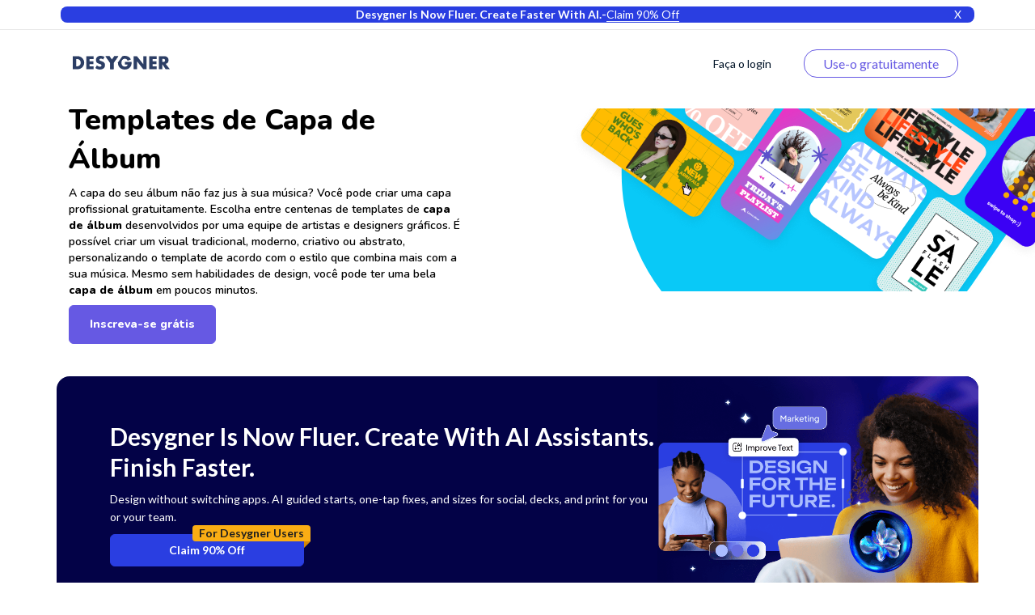

--- FILE ---
content_type: text/html; charset=UTF-8
request_url: https://desygner.com/pt/templates-gratis/capa-de-%C3%A1lbuns/?page=1
body_size: 5402
content:

<html>
    <head>
        <title>Crie online capa de álbum | Templates gratuitos de capa de álbum Desygner</title>
          <link href="https://static.webrand.com/build/v54.74.5/bundles/desygnerbusiness/css/desygner.css" rel="stylesheet" />

  <link rel="stylesheet" type="text/css" href="//fonts.googleapis.com/css?family=Lato:300,400,700">
  <link rel="stylesheet" type="text/css" href="https://maxcdn.bootstrapcdn.com/font-awesome/4.6.1/css/font-awesome.min.css">
  <link href="https://static.webrand.com/build/v54.74.5/bundles/desygnerdesygner/css/discover.css" rel="stylesheet" />

  <link rel="preload" href="https://fonts.googleapis.com/css2?family=Nunito:wght@600;800&display=swap" as="style" onload="this.onload=null;this.rel='stylesheet'">
  <link rel="preload" href="https://maxcdn.bootstrapcdn.com/font-awesome/4.6.1/css/font-awesome.min.css" as="style" onload="this.onload=null;this.rel='stylesheet'">
  <link rel="preload" href="https://static.webrand.com/build/v54.74.5/bundles/desygnerdesygner/css/discover.css" as="style" onload="this.onload=null;this.rel='stylesheet'">

  <noscript>
    <link rel="stylesheet" type="text/css" href="//fonts.googleapis.com/css?family=Lato:300,400,700">
    <link rel="stylesheet" type="text/css" href="https://maxcdn.bootstrapcdn.com/font-awesome/4.6.1/css/font-awesome.min.css">
    <link href="https://static.webrand.com/build/v54.74.5/bundles/desygnerdesygner/css/discover.css" rel="stylesheet" />
  </noscript>

        
<!-- Google Tag Manager -->
<script>
  ( function ( w, d, s, l, i ) {
    w[ l ] = w[ l ] || [];
    w[ l ].push( { 'gtm.start': new Date().getTime(), event: 'gtm.js' } );
    var f = d.getElementsByTagName( s )[0],
      j = d.createElement( s ),
      dl = l != 'dataLayer'
        ? '&l=' + l
        : '';
    j.async = true;
    j.src = 'https://www.googletagmanager.com/gtm.js?id=' + i + dl;
    f.parentNode.insertBefore( j, f );
  } )( window, document, 'script', 'dataLayer', 'GTM-TLK24GF' );
</script>

<!-- End Google Tag Manager -->

                  
      <link rel="icon" type="image/png" href="https://static.desygner.com/assets/logos/desygner_icon.svg" />
    <link rel="icon" type="image/png" href="https://static.desygner.com/assets/logos/desygner_icon.svg" />
                <meta name="description" content="Crie online a sua própria capa de álbum. Oferecemos vários templates de capa de CD que você pode editar de acordo com o seu estilo musical.">

          <meta name="viewport" content="width=device-width,initial-scale=1">
  <!-- Facebook -->
  <meta property="og:site_name" content="Desygner">
  <meta property="og:title" content="Templates de Capa de Álbum">
  <meta property="og:type" content="website">
  <meta property="og:url" content="https://desygner.com/pt/templates-gratis/capa-de-%C3%A1lbuns/?page=1">
  <meta property="og:description" content="A capa do seu álbum não faz jus à sua música? Você pode criar uma capa profissional gratuitamente. Escolha entre centenas de templates de &lt;strong&gt;capa de álbum&lt;/strong&gt; desenvolvidos por uma equipe de artistas e designers gráficos. É possível criar um visual tradicional, moderno, criativo ou abstrato, personalizando o template de acordo com o estilo que combina mais com a sua música. Mesmo sem habilidades de design, você pode ter uma bela &lt;strong&gt;capa de álbum&lt;/strong&gt; em poucos minutos.">

  <!-- twitter -->
  <meta property="twitter:site" content="Desygner">
  <meta property="twitter:title" content="Templates de Capa de Álbum">
  <meta property="twitter:card" content="website">
  <meta property="twitter:description" content="A capa do seu álbum não faz jus à sua música? Você pode criar uma capa profissional gratuitamente. Escolha entre centenas de templates de &lt;strong&gt;capa de álbum&lt;/strong&gt; desenvolvidos por uma equipe de artistas e designers gráficos. É possível criar um visual tradicional, moderno, criativo ou abstrato, personalizando o template de acordo com o estilo que combina mais com a sua música. Mesmo sem habilidades de design, você pode ter uma bela &lt;strong&gt;capa de álbum&lt;/strong&gt; em poucos minutos.">

  <!-- Search Engines /Google -->
  <meta name="name" content="Templates de Capa de Álbum">
  <meta name="description" content="A capa do seu álbum não faz jus à sua música? Você pode criar uma capa profissional gratuitamente. Escolha entre centenas de templates de &lt;strong&gt;capa de álbum&lt;/strong&gt; desenvolvidos por uma equipe de artistas e designers gráficos. É possível criar um visual tradicional, moderno, criativo ou abstrato, personalizando o template de acordo com o estilo que combina mais com a sua música. Mesmo sem habilidades de design, você pode ter uma bela &lt;strong&gt;capa de álbum&lt;/strong&gt; em poucos minutos.">

                
      <link rel="prev" href="/pt/templates-gratis/capa-de-%C3%A1lbuns/?page=0" />
  
      <link rel="next" href="/pt/templates-gratis/capa-de-%C3%A1lbuns/?page=2" />
  
  <script defer src="https://static.webrand.com/build/v54.74.5/bundles/desygnerbusiness/js/base.js"></script>
  <script defer src="https://static.webrand.com/build/v54.74.5/bundles/desygnerdesygner/js/discover.js"></script>

  <script>
                  var CONFIG = {
          'we_brand_version' : 'v54.74.5',
          'editor_version'   : 'v53.90.2'  ,
          'environment'      : 'prod',
          'locale'           : 'en',
          'base_url'         : '//desygner.com/',
          'desygner_url'     : 'https://desygner.com',
          'google_api_key'   : 'AIzaSyD8flEG7716Yhjdd8r8DwequLWQtH_mlVw',
          'facebook_app_id'  : '900710209977177',
          'company_domain'   : 'desygner',
          'desygner_api'     : '//api.desygner.com/',
          'page'             : 1,
          'page_size'        : 20,
          'google_client_id' : '93575409913-4hu6132k9vvc54qi6lkghbcm6s908828.apps.googleusercontent.com',
          'instant_create'   : false,
          'external_ref'     : null,
          'captcha_public'   : '6LfQMN8ZAAAAAIFFzNkgl8pXhZ4CDVTcaOOTSjcM',
          'addons'           : {"white_label":{"id":"white_label","config":{"theme":"light","colors":{"custom_1":"#ffffff","custom_2":"#f5f8ff","highlight":"#6659e3"}}}},
          'fluer_domain'     : 'https://fluer.com'
      };

        </script>

  <script>
  (function(i,s,o,g,r,a,m){i['GoogleAnalyticsObject']=r;i[r]=i[r]||function(){
  (i[r].q=i[r].q||[]).push(arguments)},i[r].l=1*new Date();a=s.createElement(o),
  m=s.getElementsByTagName(o)[0];a.async=1;a.src=g;m.parentNode.insertBefore(a,m)
  })(window,document,'script','https://www.google-analytics.com/analytics.js','ga');

  ga('create', 'UA-48513378-4', 'auto');
    ga('send', 'pageview');</script>


  <script>
    CONFIG['resource'] = 'campaigns/3541';
  </script>
    </head>

    <body class="">
        
<!-- Google Tag Manager (noscript) -->

<noscript>
  <iframe src="https://www.googletagmanager.com/ns.html?id=GTM-TLK24GF" height="0" width="0" style="display:none;visibility:hidden"></iframe>
</noscript>

<!-- End Google Tag Manager (noscript) -->


            <nav class="navbar navbar-fixed-top desygner-nav new-navbar xaffix-top" role="navigation" data-spy="affix" data-offset-top="1">
    <div
    class="container container-fluid"
          style="max-width: 1350px; width: calc(100% - 120px);"
      >
    <div class="navbar-header">
            <button type="button" class="navbar-toggle collapsed" data-toggle="collapse" data-target="#desygner-navbar-collapse" aria-expanded="false">
        <span class="sr-only">Toggle navigation</span>
        <span class="icon-bar"></span>
        <span class="icon-bar"></span>
        <span class="icon-bar"></span>
      </button>
            <a
        href="//desygner.com/"
        class="navbar-brand btn-header"
        title="Clique aqui para voltar ao Desygner!"
        alt="Desygner"
              >
        <img
          class="logo"
                      src="https://static.webrand.com/images/desygner_wordmark.svg"
            style="margin-top: -28px;"
            width="120"
                  />
      </a>
    </div>

    <div class=" collapse  navbar-collapse" id="desygner-navbar-collapse">
      <ul class="nav navbar-nav pull-right desygner-nav-links" style="margin: unset;">
        
                        <li class="discover-navbar">
          <a href="/free-templates/">Descubra</a>
        </li>
                          <li class="navbar-login hidden">
            <a href="https://desygner.com/?post_load=login">Faça o login</a>
          </li>
                              <li class="navbar-register">
              <a href="https://desygner.com/?post_load=register">navbar.element.register</a>
            </li>
            <li class="navbar-register nb-reg-new hidden">
              <a href="https://desygner.com/?post_load=register">
                <span>Use-o gratuitamente</span>
              </a>
            </li>
                          
              </ul>
    </div>
  </div>
</nav>

            <div id="header" class="container">
        <div class="header-text-block">
            <h1 class="header-title">Templates de Capa de Álbum</h1>
            <div class="header-text">  A capa do seu álbum não faz jus à sua música? Você pode criar uma capa profissional gratuitamente. Escolha entre centenas de templates de <strong>capa de álbum</strong> desenvolvidos por uma equipe de artistas e designers gráficos. É possível criar um visual tradicional, moderno, criativo ou abstrato, personalizando o template de acordo com o estilo que combina mais com a sua música. Mesmo sem habilidades de design, você pode ter uma bela <strong>capa de álbum</strong> em poucos minutos.
</div>
                            <div>
                    <a class="btn dsy-btn new-btn sign-up" href="#">Inscreva-se grátis</a>
                </div>
                    </div>
    </div>
    <div class="header-logo-bg ">
    </div>
    <div class="header-logo-photos ">
    </div>


        
        
                              
<div aurelia-app="access/main" app-flavour="captcha" class="access-modal"></div>

<div class="access-modal-preloader invisible">
  <div class="preloader int-loader"></div>
</div>

<script src="https://static.desygner.com/assets/build/vendor/system.js"></script>
<script>
  System.config({ baseURL: '//desygner.com' });
</script>
<script src="https://static.desygner.com/assets/build/bundles/desygnerbrand/config--v54_74_5.js"></script>
<script>
  System.import('aurelia-bootstrapper');
</script>
                  
          <div id="discover" class="container container-desygner">
    <div class="clearfix"></div>

    <div class="row">
      <div class="col-xs-12 col-sm-3 col-lg-3 col-xl-2">
        <div class="menu">
          <a href="/pt/templates-gratis/">
            <span>Ver tudo</span>
          </a>

                                  <a href="/pt/templates-gratis/cart%C3%A3o-de-visita/">
                            <span>Cartões de Visita</span>
            </a>
                                  <a href="/pt/templates-gratis/folheto/">
                            <span>Folhetos</span>
            </a>
                                  <a href="/pt/templates-gratis/cartaz/">
                            <span>Cartazes</span>
            </a>
                                  <a href="/pt/templates-gratis/cart%C3%A3o/">
                            <span>Cartão</span>
            </a>
                                  <a href="/pt/templates-gratis/convites/">
                            <span>Convites</span>
            </a>
                                  <a href="/pt/templates-gratis/curr%C3%ADculo/">
                            <span>Currículos</span>
            </a>
                                  <a href="/pt/templates-gratis/lista-de-pre%C3%A7os/">
                            <span>Lista de Preços &amp; Cardápios</span>
            </a>
                                  <a href="/pt/templates-gratis/documentos/">
                            <span>Documentos</span>
            </a>
                                  <a href="/pt/templates-gratis/redes-sociais/">
                            <span>Redes Sociais</span>
            </a>
                                  <a href="/pt/templates-gratis/fotos-de-capa/">
                            <span>Capas Redes Sociais</span>
            </a>
                                  <a href="/pt/templates-gratis/google-ads/">
                            <span>Anúncios</span>
            </a>
                                  <a href="/pt/templates-gratis/web-banner/">
                            <span>Gráficos Web</span>
            </a>
                                  <a href="/pt/templates-gratis/capa-para-livro/">
                            <span>Capas para Livros</span>
            </a>
                                  <a href="/pt/templates-gratis/visionboard/">
                            <span>Planejamento &amp; Vision Boards</span>
            </a>
                                  <a href="/pt/templates-gratis/apresenta%C3%A7%C3%B5es/">
                            <span>Apresentações</span>
            </a>
                                  <a href="/pt/templates-gratis/revista/">
                            <span>Revistas &amp; Newsletters</span>
            </a>
                                  <a href="/pt/templates-gratis/logo/">
                            <span>Logos</span>
            </a>
                                  <a href="/pt/templates-gratis/capa-de-%C3%A1lbuns/" class="active">
                            <span>Capas de Álbuns</span>
            </a>
                                  <a href="/pt/templates-gratis/dia-dos-mortos/">
                            <span>Dia da morte</span>
            </a>
                                  <a href="/pt/templates-gratis/covid-19/">
                            <span>Covid-19</span>
            </a>
          
          <div class="hidden-xs row mb-20 mt-50 create-custom">

            <div class="col-xs-4">
                <div class="form-group mb-0">
                  <input type="number" value="" name="width" placeholder="Width" class="form-control">
                  <span>X</span>
                </div>
            </div>
            <div class="col-xs-4">
                <div class="form-group mb-0">
                  <input type="number" value="" name="height" placeholder="Height" class="form-control">
                </div>
            </div>

            <div class="col-xs-4">
              <div class="select-wrapper">
                <select name="unit" class="form-control">
                  <option value="px">px</option>
                  <option value="mm">mm</option>
                  <option value="cm">cm</option>
                  <option value="in">in</option>
                </select>
              </div>
            </div>

            <div class="col-xs-12 mt-20">
                <a href="#" class="btn dsy-btn new-btn create action">Create custom</a>            </div>

            <div class="col-xs-12 mt-20">
              <h2>Design on-line</h2>

              <ul>
                                <li><a href="https://desygner.com/pt/">Software de Design Gráfico</a></li>
                                <li><a href="https://desygner.com/pt/criar-logo/">Logo Maker</a></li>
                                <li><a href="https://desygner.com/pt/editor-de-pdf/">Editor de PDF</a></li>
                                <li><a href="https://desygner.com/pt/fazer-convite-online/">Criador de convites</a></li>
                                <li><a href="https://desygner.com/pt/cartao-de-aniversario/">Fabricante de cartão</a></li>
                                <li><a href="https://desygner.com/pt/criar-banner-online/">Banner Maker</a></li>
                              </ul>
            </div>

          </div>
        </div>
      </div>

      <div class="col-xs-12 col-sm-9 col-lg-9 col-xl-10">
        
    


        <div class="row templates">
          
                                  
                                    
            
            <div class="template col-xs-6 col-sm-6 col-md-4 col-xl-3 loading" data-templateid="9208324" data-premium="false" data-type="template">
                                  <a href="/pt/templates-gratis/capa-de-%C3%A1lbuns/capa-de-album-musica/9208324/" class="ratio-placeholder" style="padding-top: 100%">
                    <img src="https://s3.amazonaws.com/virginia.webrand.com/virginia/r27IHeODAXQ/3c93f6883d8234de6490c10da0479d1b/344/1695061173.webp" alt="Album Cover - aurora" data-fallback="https://s3.amazonaws.com/virginia.webrand.com/virginia/344/r27IHeODAXQ/3c93f6883d8234de6490c10da0479d1b.jpg" />
                  </a>
                            </div>
                                  
                                    
            
            <div class="template col-xs-6 col-sm-6 col-md-4 col-xl-3 loading" data-templateid="9208323" data-premium="false" data-type="template">
                                  <a href="/pt/templates-gratis/capa-de-%C3%A1lbuns/capa-de-album-musica/9208323/" class="ratio-placeholder" style="padding-top: 100%">
                    <img src="https://s3.amazonaws.com/virginia.webrand.com/virginia/pGRntGCDQaZ/0e8b83bbd21756e7fc85905dcabf9f9f/344/1695061527.webp" alt="Album Cover - sundown" data-fallback="https://s3.amazonaws.com/virginia.webrand.com/virginia/344/pGRntGCDQaZ/0e8b83bbd21756e7fc85905dcabf9f9f.jpg" />
                  </a>
                            </div>
                                  
                                    
            
            <div class="template col-xs-6 col-sm-6 col-md-4 col-xl-3 loading" data-templateid="9208322" data-premium="false" data-type="template">
                                  <a href="/pt/templates-gratis/capa-de-%C3%A1lbuns/capa-de-album-musica/9208322/" class="ratio-placeholder" style="padding-top: 100%">
                    <img src="https://s3.amazonaws.com/virginia.webrand.com/virginia/lOVn7a0DmHd/35bf54b8ef0569a6cf8d7404536df390/344/1695060888.webp" alt="Album Cover - Serenity" data-fallback="https://s3.amazonaws.com/virginia.webrand.com/virginia/344/lOVn7a0DmHd/35bf54b8ef0569a6cf8d7404536df390.jpg" />
                  </a>
                            </div>
                                  
                                    
            
            <div class="template col-xs-6 col-sm-6 col-md-4 col-xl-3 loading" data-templateid="9208321" data-premium="false" data-type="template">
                                  <a href="/pt/templates-gratis/capa-de-%C3%A1lbuns/capa-de-album-musica/9208321/" class="ratio-placeholder" style="padding-top: 100%">
                    <img src="https://s3.amazonaws.com/virginia.webrand.com/virginia/iGZgVbUKv7C/709cf7c95c4c041570a17e0b1a5c7511/344/1695060775.webp" alt="Album Cover - dreams" data-fallback="https://s3.amazonaws.com/virginia.webrand.com/virginia/344/iGZgVbUKv7C/709cf7c95c4c041570a17e0b1a5c7511.jpg" />
                  </a>
                            </div>
                                  
                                    
            
            <div class="template col-xs-6 col-sm-6 col-md-4 col-xl-3 loading" data-templateid="9208320" data-premium="false" data-type="template">
                                  <a href="/pt/templates-gratis/capa-de-%C3%A1lbuns/capa-de-album-musica/9208320/" class="ratio-placeholder" style="padding-top: 100%">
                    <img src="https://s3.amazonaws.com/virginia.webrand.com/virginia/gMnBSO4ouVc/a239177a0a0446ad11be4d1cc94b81ab/344/1695060636.webp" alt="Album Cover - Cosmic" data-fallback="https://s3.amazonaws.com/virginia.webrand.com/virginia/344/gMnBSO4ouVc/a239177a0a0446ad11be4d1cc94b81ab.jpg" />
                  </a>
                            </div>
                                  
                                    
            
            <div class="template col-xs-6 col-sm-6 col-md-4 col-xl-3 loading" data-templateid="9208319" data-premium="false" data-type="template">
                                  <a href="/pt/templates-gratis/capa-de-%C3%A1lbuns/capa-de-album-musica/9208319/" class="ratio-placeholder" style="padding-top: 100%">
                    <img src="https://s3.amazonaws.com/virginia.webrand.com/virginia/fYrvGL4cfsN/4ccfc1d082472aa4e63f5626b8a09c02/344/1695061553.webp" alt="Album Cover - Celestial" data-fallback="https://s3.amazonaws.com/virginia.webrand.com/virginia/344/fYrvGL4cfsN/4ccfc1d082472aa4e63f5626b8a09c02.jpg" />
                  </a>
                            </div>
                                  
                                    
            
            <div class="template col-xs-6 col-sm-6 col-md-4 col-xl-3 loading" data-templateid="9208318" data-premium="false" data-type="template">
                                  <a href="/pt/templates-gratis/capa-de-%C3%A1lbuns/capa-de-album-musica/9208318/" class="ratio-placeholder" style="padding-top: 100%">
                    <img src="https://s3.amazonaws.com/virginia.webrand.com/virginia/dABgcAQC9Wa/3687fbba020c8893f3e74d8e69898c7d/344/1695060157.webp" alt="Album Cover - Nocturne" data-fallback="https://s3.amazonaws.com/virginia.webrand.com/virginia/344/dABgcAQC9Wa/3687fbba020c8893f3e74d8e69898c7d.jpg" />
                  </a>
                            </div>
                                  
                                    
            
            <div class="template col-xs-6 col-sm-6 col-md-4 col-xl-3 loading" data-templateid="9208317" data-premium="false" data-type="template">
                                  <a href="/pt/templates-gratis/capa-de-%C3%A1lbuns/capa-de-album-musica/9208317/" class="ratio-placeholder" style="padding-top: 100%">
                    <img src="https://s3.amazonaws.com/virginia.webrand.com/virginia/cQjwpaC1AFA/8ecefc7b44e245813d6b1aa3419668f4/344/1695059924.webp" alt="Album Cover - Echoes" data-fallback="https://s3.amazonaws.com/virginia.webrand.com/virginia/344/cQjwpaC1AFA/8ecefc7b44e245813d6b1aa3419668f4.jpg" />
                  </a>
                            </div>
                                  
                                    
            
            <div class="template col-xs-6 col-sm-6 col-md-4 col-xl-3 loading" data-templateid="9208316" data-premium="false" data-type="template">
                                  <a href="/pt/templates-gratis/capa-de-%C3%A1lbuns/capa-de-album-musica/9208316/" class="ratio-placeholder" style="padding-top: 100%">
                    <img src="https://s3.amazonaws.com/virginia.webrand.com/virginia/aAV8cPWC7bk/e8eeb2aac34945396ed9a923b85f094c/344/1695059796.webp" alt="Album Cover -Soulful" data-fallback="https://s3.amazonaws.com/virginia.webrand.com/virginia/344/aAV8cPWC7bk/e8eeb2aac34945396ed9a923b85f094c.jpg" />
                  </a>
                            </div>
                                  
                                    
            
            <div class="template col-xs-6 col-sm-6 col-md-4 col-xl-3 loading" data-templateid="9208315" data-premium="false" data-type="template">
                                  <a href="/pt/templates-gratis/capa-de-%C3%A1lbuns/capa-de-album-musica/9208315/" class="ratio-placeholder" style="padding-top: 100%">
                    <img src="https://s3.amazonaws.com/virginia.webrand.com/virginia/7SBuECQShEH/0905055e9ba6b9a722bb7317fd23894b/344/1695059717.webp" alt="Album Cover -Dreams" data-fallback="https://s3.amazonaws.com/virginia.webrand.com/virginia/344/7SBuECQShEH/0905055e9ba6b9a722bb7317fd23894b.jpg" />
                  </a>
                            </div>
                                  
                                    
            
            <div class="template col-xs-6 col-sm-6 col-md-4 col-xl-3 loading" data-templateid="9208314" data-premium="false" data-type="template">
                                  <a href="/pt/templates-gratis/capa-de-%C3%A1lbuns/capa-de-album-musica/9208314/" class="ratio-placeholder" style="padding-top: 100%">
                    <img src="https://s3.amazonaws.com/virginia.webrand.com/virginia/1CMuC9G1Qsz/392dc1b9cd9553a7389ac079e4cb7428/344/1695059614.webp" alt="Album Cover - Carnival" data-fallback="https://s3.amazonaws.com/virginia.webrand.com/virginia/344/1CMuC9G1Qsz/392dc1b9cd9553a7389ac079e4cb7428.jpg" />
                  </a>
                            </div>
                                  
                                    
            
            <div class="template col-xs-6 col-sm-6 col-md-4 col-xl-3 loading" data-templateid="9208313" data-premium="false" data-type="template">
                                  <a href="/pt/templates-gratis/capa-de-%C3%A1lbuns/capa-de-album-musica/9208313/" class="ratio-placeholder" style="padding-top: 100%">
                    <img src="https://s3.amazonaws.com/virginia.webrand.com/virginia/0Mf198QsLtT/7c3e568c462b536c79419bf2764907a5/344/1695059537.webp" alt="Album Cover - Revolution" data-fallback="https://s3.amazonaws.com/virginia.webrand.com/virginia/344/0Mf198QsLtT/7c3e568c462b536c79419bf2764907a5.jpg" />
                  </a>
                            </div>
                                  
                                    
            
            <div class="template col-xs-6 col-sm-6 col-md-4 col-xl-3 loading" data-templateid="9208312" data-premium="false" data-type="template">
                                  <a href="/pt/templates-gratis/capa-de-%C3%A1lbuns/capa-de-album-musica/9208312/" class="ratio-placeholder" style="padding-top: 100%">
                    <img src="https://s3.amazonaws.com/virginia.webrand.com/virginia/ZGN1DM0WAVw/f15d7f442aea3c56f13c3f4b692ef18c/344/1695059447.webp" alt="Album Cover - Eletronic" data-fallback="https://s3.amazonaws.com/virginia.webrand.com/virginia/344/ZGN1DM0WAVw/f15d7f442aea3c56f13c3f4b692ef18c.jpg" />
                  </a>
                            </div>
                                  
                                    
            
            <div class="template col-xs-6 col-sm-6 col-md-4 col-xl-3 loading" data-templateid="9208311" data-premium="false" data-type="template">
                                  <a href="/pt/templates-gratis/capa-de-%C3%A1lbuns/capa-de-album-musica/9208311/" class="ratio-placeholder" style="padding-top: 100%">
                    <img src="https://s3.amazonaws.com/virginia.webrand.com/virginia/Y4bprOMxwm1/6505cd428918ff8ac5456c1f96823fce/344/1695059301.webp" alt="Album Cover -Mystic" data-fallback="https://s3.amazonaws.com/virginia.webrand.com/virginia/344/Y4bprOMxwm1/6505cd428918ff8ac5456c1f96823fce.jpg" />
                  </a>
                            </div>
                                  
                                    
            
            <div class="template col-xs-6 col-sm-6 col-md-4 col-xl-3 loading" data-templateid="201289" data-premium="true" data-type="template">
                                  <a href="/pt/templates-gratis/capa-de-%C3%A1lbuns/capa-de-album-musica/201289/" class="ratio-placeholder" style="padding-top: 100%">
                    <img src="https://s3.amazonaws.com/virginia.webrand.com/virginia/cQjwpaAQYeA/45be7f5e3024f3b5bde42c562e6e6f57/344/1638343911.webp" alt="" data-fallback="https://s3.amazonaws.com/virginia.webrand.com/virginia/344/cQjwpaAQYeA/45be7f5e3024f3b5bde42c562e6e6f57.jpg" />
                  </a>
                            </div>
                                  
                                    
            
            <div class="template col-xs-6 col-sm-6 col-md-4 col-xl-3 loading" data-templateid="201288" data-premium="true" data-type="template">
                                  <a href="/pt/templates-gratis/capa-de-%C3%A1lbuns/capa-de-album-musica/201288/" class="ratio-placeholder" style="padding-top: 100%">
                    <img src="https://s3.amazonaws.com/virginia.webrand.com/virginia/bYNBmj4axL6/330ff566e8ac1fe2cf41a491fe3ccbed/344/1638343995.webp" alt="" data-fallback="https://s3.amazonaws.com/virginia.webrand.com/virginia/344/bYNBmj4axL6/330ff566e8ac1fe2cf41a491fe3ccbed.jpg" />
                  </a>
                            </div>
                                  
                                    
            
            <div class="template col-xs-6 col-sm-6 col-md-4 col-xl-3 loading" data-templateid="201286" data-premium="true" data-type="template">
                                  <a href="/pt/templates-gratis/capa-de-%C3%A1lbuns/capa-de-album-musica/201286/" class="ratio-placeholder" style="padding-top: 100%">
                    <img src="https://s3.amazonaws.com/virginia.webrand.com/virginia/8YZT7BY2fzN/700b18224a0b54375697ede2e6e36174/344/1638344106.webp" alt="" data-fallback="https://s3.amazonaws.com/virginia.webrand.com/virginia/344/8YZT7BY2fzN/700b18224a0b54375697ede2e6e36174.jpg" />
                  </a>
                            </div>
                                  
                                    
            
            <div class="template col-xs-6 col-sm-6 col-md-4 col-xl-3 loading" data-templateid="201285" data-premium="true" data-type="template">
                                  <a href="/pt/templates-gratis/capa-de-%C3%A1lbuns/capa-de-album-musica/201285/" class="ratio-placeholder" style="padding-top: 100%">
                    <img src="https://s3.amazonaws.com/virginia.webrand.com/virginia/7SBuECSZpfH/71153287644786f8589a1db0a86c772f/344/1638344392.webp" alt="" data-fallback="https://s3.amazonaws.com/virginia.webrand.com/virginia/344/7SBuECSZpfH/71153287644786f8589a1db0a86c772f.jpg" />
                  </a>
                            </div>
                                  
                                    
            
            <div class="template col-xs-6 col-sm-6 col-md-4 col-xl-3 loading" data-templateid="201284" data-premium="false" data-type="template">
                                  <a href="/pt/templates-gratis/capa-de-%C3%A1lbuns/capa-de-album-musica/201284/" class="ratio-placeholder" style="padding-top: 100%">
                    <img src="https://s3.amazonaws.com/virginia.webrand.com/virginia/6Of7tfY6YgA/d8148a257e1c85af8a023fd47396e252/344/1638344257.webp" alt="" data-fallback="https://s3.amazonaws.com/virginia.webrand.com/virginia/344/6Of7tfY6YgA/d8148a257e1c85af8a023fd47396e252.jpg" />
                  </a>
                            </div>
                                  
                                    
            
            <div class="template col-xs-6 col-sm-6 col-md-4 col-xl-3 loading" data-templateid="201282" data-premium="false" data-type="template">
                                  <a href="/pt/templates-gratis/capa-de-%C3%A1lbuns/capa-de-album-musica/201282/" class="ratio-placeholder" style="padding-top: 100%">
                    <img src="https://s3.amazonaws.com/virginia.webrand.com/virginia/4WjmTFUnwvS/1afa4e82d192af5a7e1f1a199df955e0/344/1638344495.webp" alt="" data-fallback="https://s3.amazonaws.com/virginia.webrand.com/virginia/344/4WjmTFUnwvS/1afa4e82d192af5a7e1f1a199df955e0.jpg" />
                  </a>
                            </div>
                  </div>

                  <div class="row hidden">
            <div class="col-xs-12 mt-60 mb-40">
              <div class="int-loader infinite-scroll-page-end"></div>
            </div>
          </div>
        
          <ul class="row pagination mt-60 text-center">
        
          <li><a href="/pt/templates-gratis/capa-de-%C3%A1lbuns/?page=0">Previous page</a></li>
    
          <li><a href="/pt/templates-gratis/capa-de-%C3%A1lbuns/?page=2">Next page</a></li>
      </ul>
      </div>
    </div>

  </div>

            
              </body>
</html>


--- FILE ---
content_type: image/svg+xml
request_url: https://static.inkive.com/assets/img/header-background-bg.svg
body_size: 207
content:
<svg width="521" height="300" viewBox="0 0 521 300" fill="none" xmlns="http://www.w3.org/2000/svg">
<path d="M434.396 291.153L825.789 -278.201C901.155 -386.09 874.796 -534.655 766.912 -610.032C659.028 -685.4 510.484 -659.043 435.114 -551.155L43.7207 18.1991C-31.6453 126.092 -5.28654 274.658 102.597 350.03C210.477 425.402 359.025 399.041 434.391 291.153H434.396Z" fill="#09C9F7"/>
</svg>


--- FILE ---
content_type: image/svg+xml
request_url: https://static.desygner.com/assets/logos/ai.svg
body_size: 1719
content:
<svg width="20" height="20" viewBox="0 0 20 20" fill="none" xmlns="http://www.w3.org/2000/svg">
<path fill-rule="evenodd" clip-rule="evenodd" d="M6.05234 -0.000778198H6.0848H8.7515C9.1657 -0.000778198 9.5015 0.335012 9.5015 0.749222C9.5015 1.16344 9.1657 1.49922 8.7515 1.49922H6.0848C5.139 1.49922 4.47476 1.49981 3.95655 1.54215C3.44709 1.58377 3.14516 1.66198 2.91199 1.78079C2.4259 2.02846 2.0307 2.42366 1.78303 2.90975C1.66423 3.14292 1.58601 3.44484 1.54439 3.9543C1.50205 4.47252 1.50147 5.13676 1.50147 6.08256V13.4159C1.50147 14.3617 1.50205 15.0259 1.54439 15.5441C1.58601 16.0536 1.66423 16.3555 1.78303 16.5887C2.0307 17.0748 2.4259 17.47 2.91199 17.7177C3.14516 17.8365 3.44709 17.9147 3.95655 17.9563C4.47476 17.9986 5.139 17.9992 6.0848 17.9992H13.4181C14.3639 17.9992 15.0282 17.9986 15.5464 17.9563C16.0558 17.9147 16.3578 17.8365 16.5909 17.7177C17.077 17.47 17.4722 17.0748 17.7199 16.5887C17.8387 16.3555 17.9169 16.0536 17.9585 15.5441C18.0009 15.0259 18.0015 14.3617 18.0015 13.4159V11.7492C18.0015 11.335 18.3373 10.9992 18.7515 10.9992C19.1657 10.9992 19.5015 11.335 19.5015 11.7492V13.4159V13.4484C19.5015 14.3543 19.5015 15.0798 19.4536 15.6663C19.4044 16.2685 19.3009 16.7898 19.0564 17.2697C18.6649 18.038 18.0403 18.6627 17.2719 19.0542C16.7921 19.2987 16.2708 19.4021 15.6685 19.4513C15.0821 19.4992 14.3565 19.4992 13.4506 19.4992H13.4181H6.0848H6.05232C5.14643 19.4992 4.42088 19.4992 3.8344 19.4513C3.23218 19.4021 2.71087 19.2987 2.231 19.0542C1.46268 18.6627 0.838005 18.038 0.446525 17.2697C0.202025 16.7898 0.0985748 16.2685 0.0493748 15.6663C0.00145482 15.0798 0.00146484 14.3542 0.00146484 13.4483V13.4159V6.08256V6.0501C0.00146484 5.14421 0.00145482 4.41863 0.0493748 3.83216C0.0985748 3.22993 0.202025 2.70863 0.446525 2.22876C0.838005 1.46043 1.46268 0.835762 2.231 0.444282C2.71087 0.199772 3.23218 0.0963319 3.8344 0.0471319C4.42088 -0.000788104 5.14645 -0.000778198 6.05234 -0.000778198ZM6.11555 5.68633C6.09443 5.5581 5.91006 5.5581 5.88894 5.68633C5.7876 6.30158 5.30538 6.78379 4.69014 6.88513C4.56191 6.90626 4.56191 7.09063 4.69014 7.11175C5.30538 7.21309 5.7876 7.6953 5.88894 8.3106C5.91006 8.4388 6.09443 8.4388 6.11555 8.3106C6.21689 7.6953 6.69911 7.21309 7.31436 7.11175C7.44258 7.09063 7.44258 6.90626 7.31436 6.88513C6.69911 6.78379 6.21689 6.30158 6.11555 5.68633ZM5.79838 10.3367C5.8906 10.1838 6.11234 10.1838 6.20457 10.3367C6.2201 10.3625 6.23049 10.3911 6.23586 10.4207C6.45166 11.6147 7.38668 12.5497 8.5807 12.7655C8.6103 12.7709 8.6389 12.7813 8.6647 12.7968C8.8176 12.8891 8.8176 13.1108 8.6647 13.203C8.6389 13.2186 8.6103 13.2289 8.5807 13.2343C7.3867 13.4501 6.45165 14.3851 6.23584 15.5792C6.23049 15.6087 6.22011 15.6373 6.20459 15.6631C6.11237 15.816 5.89057 15.816 5.79835 15.6631C5.78283 15.6373 5.77244 15.6087 5.76709 15.5792C5.55128 14.3851 4.61623 13.4501 3.42219 13.2343C3.39261 13.2289 3.36401 13.2186 3.33826 13.203C3.18534 13.1108 3.18533 12.8891 3.33823 12.7968C3.364 12.7813 3.39261 12.7709 3.42223 12.7655C4.61625 12.5497 5.55127 11.6147 5.76708 10.4207C5.77244 10.3911 5.78284 10.3625 5.79838 10.3367ZM12.3307 11.0318C12.3624 10.8395 12.639 10.8395 12.6706 11.0318C12.8227 11.9547 13.546 12.678 14.4689 12.83C14.6612 12.8617 14.6612 13.1382 14.4689 13.1699C13.546 13.3219 12.8227 14.0453 12.6706 14.9681C12.639 15.1605 12.3624 15.1605 12.3307 14.9681C12.1787 14.0453 11.4554 13.3219 10.5325 13.1699C10.3402 13.1382 10.3402 12.8617 10.5325 12.83C11.4554 12.678 12.1787 11.9547 12.3307 11.0318ZM8.95951 8.8619C9.0788 8.9535 9.2339 8.9992 9.4248 8.9992C9.6317 8.9992 9.7908 8.9451 9.9022 8.8369C10.0135 8.7288 10.1209 8.554 10.2243 8.3127L10.811 6.86469H14.9148L15.5106 8.3127C15.6061 8.5457 15.7135 8.7204 15.8328 8.8369C15.9601 8.9451 16.1351 8.9992 16.3578 8.9992C16.5408 8.9992 16.688 8.9576 16.7994 8.8744C16.9107 8.7829 16.9784 8.658 17.0022 8.4999C17.0261 8.3418 16.9943 8.167 16.9068 7.97564L13.7445 0.673292C13.6411 0.431952 13.5138 0.261362 13.3627 0.161502C13.2195 0.0533118 13.0564 -0.000778198 12.8734 -0.000778198C12.6825 -0.000778198 12.5115 0.0533118 12.3603 0.161502C12.2171 0.261362 12.0938 0.431952 11.9904 0.673292L8.84011 7.97564C8.7606 8.167 8.73271 8.3418 8.75661 8.4999C8.78051 8.6497 8.84811 8.7704 8.95951 8.8619ZM11.3395 5.59146L12.8496 1.83417H12.8734L14.3943 5.59146H11.3395ZM18.1583 8.787C18.2935 8.9285 18.4844 8.9992 18.7311 8.9992C18.9856 8.9992 19.1766 8.9285 19.3038 8.787C19.4311 8.6372 19.4948 8.4333 19.4948 8.1754V0.823082C19.4948 0.556782 19.4271 0.352902 19.2919 0.211432C19.1646 0.0699619 18.9777 -0.000778198 18.7311 -0.000778198C18.4844 -0.000778198 18.2935 0.0699619 18.1583 0.211432C18.031 0.352902 17.9674 0.556782 17.9674 0.823082V8.1754C17.9674 8.4333 18.031 8.6372 18.1583 8.787Z" fill="#2A3EE1"/>
</svg>


--- FILE ---
content_type: application/x-javascript
request_url: https://static.desygner.com/assets/build/bundles/desygnerbrand/dist/bndl-essentials-4bfe01d196.js
body_size: 67441
content:
"bundle";"use strict";System.register("desygner:api-gateway/babel.config.js",[],function(a,b){return{setters:[],execute:function(){module.exports={presets:[["@babel/preset-env",{targets:{node:"current"}}],"@babel/preset-flow"]}}}}),System.register("desygner:api-gateway/jest.config.js",[],function(a,b){return{setters:[],execute:function(){module.exports={clearMocks:!0,coverageThreshold:{global:{branches:20,functions:20,lines:20,statements:20}},testPathIgnorePatterns:["/node_modules/"],verbose:!0}}}}),System.register("desygner:api-gateway/src/index.js",["./api","./endpoint/brand-companies-designs-endpoint","./endpoint/admin-affiliation-adminaffiliates-endpoint","./endpoint/admin-affiliation-adminaffiliates-plans-endpoint","./endpoint/admin-affiliation-adminaffiliates-withdraw-endpoint","./endpoint/admin-affiliation-adminaffiliationplans-endpoint","./endpoint/admin-affiliation-adminsubscriptiondiscountcampaigns-endpoint","./endpoint/admin-affiliation-adminsubscriptiondiscounttypes-endpoint","./endpoint/affiliation-expense-endpoint","./endpoint/affiliation-funding-endpoint","./endpoint/business-fundingsource-coupons-endpoint","./endpoint/affiliation-fundingsource-onboardingactions-endpoint","./endpoint/business-fundingsource-onboardingactions-endpoint","./endpoint/affiliation-subscriptiondiscountcampaigns-endpoint","./endpoint/affiliation-subscriptiondiscountcampaigns-tokens-endpoint","./endpoint/affiliation-subscriptiondiscounttypes-endpoint","./endpoint/brand-companies-access-endpoint","./endpoint/brand-companies-ai-endpoint","./endpoint/brand-companies-ai-logo-endpoint","./endpoint/brand-companies-api-auth-endpoint","./endpoint/brand-companies-assets-history-endpoint","./endpoint/brand-companies-assets-colors-endpoint","./endpoint/brand-companies-assets-colors-stats-endpoint","./endpoint/brand-companies-assets-contents-endpoint","./endpoint/brand-companies-assets-files-endpoint","./endpoint/brand-companies-assets-files-folders-tree-endpoint","./endpoint/brand-companies-assets-folders-endpoint","./endpoint/brand-companies-assets-folders-resources-endpoint","./endpoint/brand-companies-assets-fonts-endpoint","./endpoint/brand-companies-assets-icons-endpoint","./endpoint/brand-companies-assets-icons-stats-endpoint","./endpoint/brand-companies-assets-icons-folders-tree-endpoint","./endpoint/brand-companies-assets-images-endpoint","./endpoint/brand-companies-assets-images-stats-endpoint","./endpoint/brand-companies-assets-images-folders-tree-endpoint","./endpoint/brand-companies-assets-logos-endpoint","./endpoint/brand-companies-assets-logos-stats-endpoint","./endpoint/brand-companies-assets-logos-folders-tree-endpoint","./endpoint/brand-companies-assets-palettes-endpoint","./endpoint/brand-companies-assets-palettes-stats-endpoint","./endpoint/brand-companies-assets-storage-endpoint","./endpoint/brand-companies-assets-storage-open-endpoint","./endpoint/brand-companies-assets-storage-thumbnail-endpoint","./endpoint/brand-companies-assets-storage-folders-tree-endpoint","./endpoint/brand-companies-assets-storage-assets-endpoint","./endpoint/brand-companies-assets-storage-sync-endpoint","./endpoint/brand-companies-assets-storage-trash-endpoint","./endpoint/brand-companies-assets-storage-trash-folders-endpoint","./endpoint/brand-companies-assets-texts-endpoint","./endpoint/brand-companies-assets-texts-stats-endpoint","./endpoint/brand-companies-assets-texts-folders-tree-endpoint","./endpoint/brand-companies-assets-user-inputs-total-endpoint","./endpoint/brand-companies-assets-user-inputs-endpoint","./endpoint/brand-companies-assets-user-inputs-stats-endpoint","./endpoint/brand-companies-assets-videos-endpoint","./endpoint/brand-companies-assets-videos-folders-tree-endpoint","./endpoint/brand-companies-background-removal-endpoint","./endpoint/brand-companies-background-removal-download-endpoint","./endpoint/brand-companies-buckets-active-endpoint","./endpoint/brand-companies-campaigns-folders-root-children-endpoint","./endpoint/brand-companies-campaigns-folders-endpoint","./endpoint/brand-companies-campaigns-formats-endpoint","./endpoint/brand-companies-campaigns-templates-endpoint","./endpoint/brand-companies-campaigns-endpoint","./endpoint/brand-companies-content-automations-endpoint","./endpoint/brand-companies-content-automations-collection-endpoint","./endpoint/brand-companies-content-automations-template-endpoint","./endpoint/brand-companies-content-automations-csv-endpoint","./endpoint/brand-companies-content-links-endpoint","./endpoint/brand-companies-content-links-root-total-endpoint","./endpoint/brand-companies-content-links-root-endpoint","./endpoint/brand-companies-content-links-stats-endpoint","./endpoint/brand-companies-content-providers-endpoint","./endpoint/brand-companies-content-providers-search-endpoint","./endpoint/brand-companies-content-providers-snapshot-endpoint","./endpoint/brand-companies-content-providers-filters-endpoint","./endpoint/brand-companies-designs-permissions-endpoint","./endpoint/brand-companies-designs-permissions-public-endpoint","./endpoint/brand-companies-designs-webpages-endpoint","./endpoint/brand-companies-designs-distribution-requests-endpoint","./endpoint/brand-companies-feed-endpoint","./endpoint/brand-companies-formats-templates-endpoint","./endpoint/brand-companies-formats-endpoint","./endpoint/brand-companies-groups-endpoint","./endpoint/brand-companies-integrations-connect-endpoint","./endpoint/brand-companies-invoices-endpoint","./endpoint/brand-companies-invoices-me-endpoint","./endpoint/brand-companies-library-audio-endpoint","./endpoint/brand-companies-library-colors-endpoint","./endpoint/brand-companies-library-contents-endpoint","./endpoint/brand-companies-library-files-endpoint","./endpoint/brand-companies-library-files-folders-tree-endpoint","./endpoint/brand-companies-library-folders-endpoint","./endpoint/brand-companies-library-folders-resources-endpoint","./endpoint/brand-companies-library-fonts-endpoint","./endpoint/brand-companies-library-icons-endpoint","./endpoint/brand-companies-library-icons-folders-tree-endpoint","./endpoint/brand-companies-library-images-endpoint","./endpoint/brand-companies-library-images-folders-tree-endpoint","./endpoint/brand-companies-library-logos-endpoint","./endpoint/brand-companies-library-logos-folders-tree-endpoint","./endpoint/brand-companies-library-palettes-endpoint","./endpoint/brand-companies-library-storage-endpoint","./endpoint/brand-companies-library-storage-open-endpoint","./endpoint/brand-companies-library-storage-thumbnail-endpoint","./endpoint/brand-companies-library-storage-folders-tree-endpoint","./endpoint/brand-companies-library-storage-assets-endpoint","./endpoint/brand-companies-library-storage-trash-endpoint","./endpoint/brand-companies-library-storage-trash-folders-endpoint","./endpoint/brand-companies-library-texts-endpoint","./endpoint/brand-companies-library-texts-folders-tree-endpoint","./endpoint/brand-companies-library-videos-endpoint","./endpoint/brand-companies-library-videos-folders-tree-endpoint","./endpoint/brand-companies-memberships-me-paymentprofiles-endpoint","./endpoint/brand-companies-memberships-me-settings-endpoint","./endpoint/brand-companies-memberships-endpoint","./endpoint/brand-companies-memberships-total-endpoint","./endpoint/brand-companies-memberships-me-endpoint","./endpoint/brand-companies-notifications-endpoint","./endpoint/brand-companies-notifications-total-endpoint","./endpoint/brand-companies-onboarding-steps-endpoint","./endpoint/brand-companies-onboarding-steps-notification-endpoint","./endpoint/brand-companies-paymentprofiles-endpoint","./endpoint/brand-companies-paymentprofiles-me-endpoint","./endpoint/brand-companies-paymentbuckets-payables-endpoint","./endpoint/brand-companies-placeholders-endpoint","./endpoint/brand-companies-placeholders-me-endpoint","./endpoint/brand-companies-print-products-formats-endpoint","./endpoint/brand-companies-print-products-matching-formats-endpoint","./endpoint/brand-companies-print-products-formats-by-dimensions-endpoint","./endpoint/brand-companies-products-endpoint","./endpoint/brand-companies-products-formats-endpoint","./endpoint/brand-companies-designs-distribution-products-endpoint","./endpoint/brand-companies-templates-distribution-products-endpoint","./endpoint/brand-companies-providers-endpoint","./endpoint/brand-companies-salesforce-emails-endpoint","./endpoint/brand-companies-salesforce-emails-project-endpoint","./endpoint/brand-companies-opensearch-endpoint","./endpoint/brand-companies-settings-endpoint","./endpoint/brand-companies-settings-integrations-endpoint","./endpoint/brand-companies-settings-sso-endpoint","./endpoint/brand-companies-templates-elementpermissions-endpoint","./endpoint/brand-companies-templates-templatepermissions-me-endpoint","./endpoint/brand-companies-templates-templatepermissions-endpoint","./endpoint/brand-companies-templates-endpoint","./endpoint/brand-companies-templates-download-endpoint","./endpoint/brand-companies-templates-translate-endpoint","./endpoint/brand-companies-translations-endpoint","./endpoint/brand-companies-endpoint","./endpoint/brand-companies-request-payment-endpoint","./endpoint/brand-companies-subscriptions-endpoint","./endpoint/brand-companies-paymentprofile-endpoint","./endpoint/brand-consume-endpoint","./endpoint/brand-consume-template-endpoint","./endpoint/brand-consume-assets-endpoint","./endpoint/brand-defaultbuckets-endpoint","./endpoint/brand-defaultgroups-endpoint","./endpoint/brand-designs-endpoint","./endpoint/brand-migration-request-transfer-endpoint","./endpoint/brand-migration-status-endpoint","./endpoint/brand-placeholders-endpoint","./endpoint/brand-templates-endpoint","./endpoint/business-address-endpoint","./endpoint/business-background-removal-endpoint","./endpoint/business-background-removal-download-endpoint","./endpoint/business-batch-endpoint","./endpoint/business-email-configuration-flags-endpoint","./endpoint/business-email-configuration-language-endpoint","./endpoint/business-email-send-validation-endpoint","./endpoint/business-event-endpoint","./endpoint/business-event-endpoints-endpoint","./endpoint/business-image-resize-endpoint","./endpoint/business-image-grids-endpoint","./endpoint/business-ip-lookup-endpoint","./endpoint/business-marketplace-providers-endpoint","./endpoint/business-marketplace-search-endpoint","./endpoint/business-marketplace-licences-endpoint","./endpoint/business-messages-endpoint","./endpoint/business-metrics-dashboard-endpoint","./endpoint/business-metrics-templates-endpoint","./endpoint/business-metrics-users-endpoint","./endpoint/business-metrics-roi-price-endpoint","./endpoint/business-metrics-roi-endpoint","./endpoint/business-pages-parse-endpoint","./endpoint/business-pages-render-endpoint","./endpoint/business-pages-thumbnail-endpoint","./endpoint/business-page-settings-endpoint","./endpoint/business-pdf-post-svg-endpoint","./endpoint/business-pdf-svg-as-url-endpoint","./endpoint/business-print-order-endpoint","./endpoint/business-projects-fonts-endpoint","./endpoint/business-projects-pages-endpoint","./endpoint/business-projects-pages-version-endpoint","./endpoint/business-projects-pages-versions-endpoint","./endpoint/business-projects-html-endpoint","./endpoint/business-projects-endpoint","./endpoint/business-projects-images-endpoint","./endpoint/business-projects-download-endpoint","./endpoint/business-projects-bulk-download-endpoint","./endpoint/business-projects-track-download-endpoint","./endpoint/business-stats-workspace-metric-endpoint","./endpoint/business-storage-policy-endpoint","./endpoint/business-storage-credentials-endpoint","./endpoint/business-users-me-endpoint","./endpoint/business-users-endpoint","./endpoint/business-users-api-auth-endpoint","./endpoint/business-users-login-endpoint","./endpoint/business-users-forgot-password-endpoint","./endpoint/business-users-automation-onboarding-endpoint","./endpoint/business-users-automation-onboarding-stop-endpoint","./endpoint/business-users-pro-plus-usage-endpoint","./endpoint/business-vectors-parts-endpoint","./endpoint/defaults-brand-company-add-ons-endpoint","./endpoint/distribution-hub-company-info-fetch-endpoint","./endpoint/distribution-hub-company-info-search-endpoint","./endpoint/distribution-hub-company-info-store-logo-endpoint","./endpoint/brand-companies-linked-workspaces-endpoint","./endpoint/brand-companies-memberships-companies-endpoint","./endpoint/brand-companies-knowz-webhook-endpoint","./endpoint/brand-companies-public-webhook-test-endpoint","./endpoint/brand-companies-webhook-trigger-endpoint","./endpoint/brand-companies-search-endpoint","./endpoint/brand-companies-me-endpoint","./endpoint/payment-gateway-google-wallet-process-endpoint","./endpoint/payment-gateway-itunes-process-endpoint","./endpoint/payment-gateway-stripe-process-endpoint","./endpoint/payment-gateway-stripe-customer-info-endpoint","./endpoint/payment-gateway-stripe-setup-intent-endpoint","./endpoint/payment-gateway-stripe-checkout-user-info-endpoint","./endpoint/payment-gateway-stripe-cards-endpoint","./endpoint/payment-gateway-stripe-coupons-endpoint","./endpoint/payment-offer-endpoint","./endpoint/payment-prices-plans-endpoint","./endpoint/payment-prices-bucket-actions-endpoint","./endpoint/payment-prices-products-endpoint","./endpoint/payment-profiles-me-endpoint","./endpoint/payment-profiles-invoices-endpoint","./endpoint/payment-profiles-endpoint","./endpoint/payment-profiles-me-flavour-endpoint","./endpoint/snapshots-endpoint","./endpoint/status-endpoint","./endpoint/workflow-companies-jobs-inputs-endpoint","./endpoint/workflow-companies-jobs-outputs-endpoint","./endpoint/workflow-companies-jobs-outputs-snapshot-endpoint","./endpoint/workflow-companies-jobs-endpoint","./endpoint/workflow-companies-jobs-total-endpoint","./endpoint/workflow-companies-jobs-simple-endpoint","./endpoint/workflow-companies-memberships-moderators-endpoint","./endpoint/workflow-companies-jobs-history-endpoint","./endpoint/workflow-companies-jobs-deleteinput-endpoint","./endpoint/workflow-companies-jobs-subtask-endpoint","./endpoint/workflow-companies-jobs-fakeauto-endpoint","./endpoint/workflow-companies-jobs-fakeautoasset-endpoint","./endpoint/workflow-companies-linked-jobs-endpoint","./endpoint/brand-companies-designs-folders-root-resources-endpoint","./endpoint/brand-companies-designs-downloads-endpoint","./endpoint/brand-companies-designs-translate-endpoint","./endpoint/brand-companies-designs-folders-root-children-endpoint","./endpoint/brand-companies-designs-folders-children-endpoint","./endpoint/brand-companies-designs-folders-resources-endpoint","./endpoint/brand-companies-designs-folders-endpoint","./endpoint/brand-companies-designs-format-endpoint"],function(a,b){return{setters:[function(b){var c={};c.API=b.API,a(c)},function(b){var c={};c.BrandCompaniesDesignsEndpoint=b.BrandCompaniesDesignsEndpoint,a(c)},function(b){var c={};c.AdminAffiliationAdminaffiliatesEndpoint=b.AdminAffiliationAdminaffiliatesEndpoint,a(c)},function(b){var c={};c.AdminAffiliationAdminaffiliatesPlansEndpoint=b.AdminAffiliationAdminaffiliatesPlansEndpoint,a(c)},function(b){var c={};c.AdminAffiliationAdminaffiliatesWithdrawEndpoint=b.AdminAffiliationAdminaffiliatesWithdrawEndpoint,a(c)},function(b){var c={};c.AdminAffiliationAdminaffiliationplansEndpoint=b.AdminAffiliationAdminaffiliationplansEndpoint,a(c)},function(b){var c={};c.AdminAffiliationAdminsubscriptiondiscountcampaignsEndpoint=b.AdminAffiliationAdminsubscriptiondiscountcampaignsEndpoint,a(c)},function(b){var c={};c.AdminAffiliationAdminsubscriptiondiscounttypesEndpoint=b.AdminAffiliationAdminsubscriptiondiscounttypesEndpoint,a(c)},function(b){var c={};c.AffiliationExpenseEndpoint=b.AffiliationExpenseEndpoint,a(c)},function(b){var c={};c.AffiliationFundingEndpoint=b.AffiliationFundingEndpoint,a(c)},function(b){var c={};c.BusinessFundingsourceCouponsEndpoint=b.BusinessFundingsourceCouponsEndpoint,a(c)},function(b){var c={};c.AffiliationFundingsourceOnboardingactionsEndpoint=b.AffiliationFundingsourceOnboardingactionsEndpoint,a(c)},function(b){var c={};c.BusinessFundingsourceOnboardingactionsEndpoint=b.BusinessFundingsourceOnboardingactionsEndpoint,a(c)},function(b){var c={};c.AffiliationSubscriptiondiscountcampaignsEndpoint=b.AffiliationSubscriptiondiscountcampaignsEndpoint,a(c)},function(b){var c={};c.AffiliationSubscriptiondiscountcampaignsTokensEndpoint=b.AffiliationSubscriptiondiscountcampaignsTokensEndpoint,a(c)},function(b){var c={};c.AffiliationSubscriptiondiscounttypesEndpoint=b.AffiliationSubscriptiondiscounttypesEndpoint,a(c)},function(b){var c={};c.BrandCompaniesAccessEndpoint=b.BrandCompaniesAccessEndpoint,a(c)},function(b){var c={};c.BrandCompaniesAiEndpoint=b.BrandCompaniesAiEndpoint,a(c)},function(b){var c={};c.BrandCompaniesAiLogoEndpoint=b.BrandCompaniesAiLogoEndpoint,a(c)},function(b){var c={};c.BrandCompaniesApiAuthEndpoint=b.BrandCompaniesApiAuthEndpoint,a(c)},function(b){var c={};c.BrandCompaniesAssetsHistoryEndpoint=b.BrandCompaniesAssetsHistoryEndpoint,a(c)},function(b){var c={};c.BrandCompaniesAssetsColorsEndpoint=b.BrandCompaniesAssetsColorsEndpoint,a(c)},function(b){var c={};c.BrandCompaniesAssetsColorsStatsEndpoint=b.BrandCompaniesAssetsColorsStatsEndpoint,a(c)},function(b){var c={};c.BrandCompaniesAssetsContentsEndpoint=b.BrandCompaniesAssetsContentsEndpoint,a(c)},function(b){var c={};c.BrandCompaniesAssetsFilesEndpoint=b.BrandCompaniesAssetsFilesEndpoint,a(c)},function(b){var c={};c.BrandCompaniesAssetsFilesFoldersTreeEndpoint=b.BrandCompaniesAssetsFilesFoldersTreeEndpoint,a(c)},function(b){var c={};c.BrandCompaniesAssetsFoldersEndpoint=b.BrandCompaniesAssetsFoldersEndpoint,a(c)},function(b){var c={};c.BrandCompaniesAssetsFoldersResourcesEndpoint=b.BrandCompaniesAssetsFoldersResourcesEndpoint,a(c)},function(b){var c={};c.BrandCompaniesAssetsFontsEndpoint=b.BrandCompaniesAssetsFontsEndpoint,a(c)},function(b){var c={};c.BrandCompaniesAssetsIconsEndpoint=b.BrandCompaniesAssetsIconsEndpoint,a(c)},function(b){var c={};c.BrandCompaniesAssetsIconsStatsEndpoint=b.BrandCompaniesAssetsIconsStatsEndpoint,a(c)},function(b){var c={};c.BrandCompaniesAssetsIconsFoldersTreeEndpoint=b.BrandCompaniesAssetsIconsFoldersTreeEndpoint,a(c)},function(b){var c={};c.BrandCompaniesAssetsImagesEndpoint=b.BrandCompaniesAssetsImagesEndpoint,a(c)},function(b){var c={};c.BrandCompaniesAssetsImagesStatsEndpoint=b.BrandCompaniesAssetsImagesStatsEndpoint,a(c)},function(b){var c={};c.BrandCompaniesAssetsImagesFoldersTreeEndpoint=b.BrandCompaniesAssetsImagesFoldersTreeEndpoint,a(c)},function(b){var c={};c.BrandCompaniesAssetsLogosEndpoint=b.BrandCompaniesAssetsLogosEndpoint,a(c)},function(b){var c={};c.BrandCompaniesAssetsLogosStatsEndpoint=b.BrandCompaniesAssetsLogosStatsEndpoint,a(c)},function(b){var c={};c.BrandCompaniesAssetsLogosFoldersTreeEndpoint=b.BrandCompaniesAssetsLogosFoldersTreeEndpoint,a(c)},function(b){var c={};c.BrandCompaniesAssetsPalettesEndpoint=b.BrandCompaniesAssetsPalettesEndpoint,a(c)},function(b){var c={};c.BrandCompaniesAssetsPalettesStatsEndpoint=b.BrandCompaniesAssetsPalettesStatsEndpoint,a(c)},function(b){var c={};c.BrandCompaniesAssetsStorageEndpoint=b.BrandCompaniesAssetsStorageEndpoint,a(c)},function(b){var c={};c.BrandCompaniesAssetsStorageOpenEndpoint=b.BrandCompaniesAssetsStorageOpenEndpoint,a(c)},function(b){var c={};c.BrandCompaniesAssetsStorageThumbnailEndpoint=b.BrandCompaniesAssetsStorageThumbnailEndpoint,a(c)},function(b){var c={};c.BrandCompaniesAssetsStorageFoldersTreeEndpoint=b.BrandCompaniesAssetsStorageFoldersTreeEndpoint,a(c)},function(b){var c={};c.BrandCompaniesAssetsStorageAssetsEndpoint=b.BrandCompaniesAssetsStorageAssetsEndpoint,a(c)},function(b){var c={};c.BrandCompaniesAssetsStorageSyncEndpoint=b.BrandCompaniesAssetsStorageSyncEndpoint,a(c)},function(b){var c={};c.BrandCompaniesAssetsStorageTrashEndpoint=b.BrandCompaniesAssetsStorageTrashEndpoint,a(c)},function(b){var c={};c.BrandCompaniesAssetsStorageTrashFoldersEndpoint=b.BrandCompaniesAssetsStorageTrashFoldersEndpoint,a(c)},function(b){var c={};c.BrandCompaniesAssetsTextsEndpoint=b.BrandCompaniesAssetsTextsEndpoint,a(c)},function(b){var c={};c.BrandCompaniesAssetsTextsStatsEndpoint=b.BrandCompaniesAssetsTextsStatsEndpoint,a(c)},function(b){var c={};c.BrandCompaniesAssetsTextsFoldersTreeEndpoint=b.BrandCompaniesAssetsTextsFoldersTreeEndpoint,a(c)},function(b){var c={};c.BrandCompaniesAssetsUserInputsTotalEndpoint=b.BrandCompaniesAssetsUserInputsTotalEndpoint,a(c)},function(b){var c={};c.BrandCompaniesAssetsUserInputsEndpoint=b.BrandCompaniesAssetsUserInputsEndpoint,a(c)},function(b){var c={};c.BrandCompaniesAssetsUserInputsStatsEndpoint=b.BrandCompaniesAssetsUserInputsStatsEndpoint,a(c)},function(b){var c={};c.BrandCompaniesAssetsVideosEndpoint=b.BrandCompaniesAssetsVideosEndpoint,a(c)},function(b){var c={};c.BrandCompaniesAssetsVideosFoldersTreeEndpoint=b.BrandCompaniesAssetsVideosFoldersTreeEndpoint,a(c)},function(b){var c={};c.BrandCompaniesBackgroundRemovalEndpoint=b.BrandCompaniesBackgroundRemovalEndpoint,a(c)},function(b){var c={};c.BrandCompaniesBackgroundRemovalDownloadEndpoint=b.BrandCompaniesBackgroundRemovalDownloadEndpoint,a(c)},function(b){var c={};c.BrandCompaniesBucketsActiveEndpoint=b.BrandCompaniesBucketsActiveEndpoint,a(c)},function(b){var c={};c.BrandCompaniesCampaignsFoldersRootChildrenEndpoint=b.BrandCompaniesCampaignsFoldersRootChildrenEndpoint,a(c)},function(b){var c={};c.BrandCompaniesCampaignsFoldersEndpoint=b.BrandCompaniesCampaignsFoldersEndpoint,a(c)},function(b){var c={};c.BrandCompaniesCampaignsFormatsEndpoint=b.BrandCompaniesCampaignsFormatsEndpoint,a(c)},function(b){var c={};c.BrandCompaniesCampaignsTemplatesEndpoint=b.BrandCompaniesCampaignsTemplatesEndpoint,a(c)},function(b){var c={};c.BrandCompaniesCampaignsEndpoint=b.BrandCompaniesCampaignsEndpoint,a(c)},function(b){var c={};c.BrandCompaniesContentAutomationsEndpoint=b.BrandCompaniesContentAutomationsEndpoint,a(c)},function(b){var c={};c.BrandCompaniesContentAutomationsCollectionEndpoint=b.BrandCompaniesContentAutomationsCollectionEndpoint,a(c)},function(b){var c={};c.BrandCompaniesContentAutomationsTemplateEndpoint=b.BrandCompaniesContentAutomationsTemplateEndpoint,a(c)},function(b){var c={};c.BrandCompaniesContentAutomationsCsvEndpoint=b.BrandCompaniesContentAutomationsCsvEndpoint,a(c)},function(b){var c={};c.BrandCompaniesContentLinksEndpoint=b.BrandCompaniesContentLinksEndpoint,a(c)},function(b){var c={};c.BrandCompaniesContentLinksRootTotalEndpoint=b.BrandCompaniesContentLinksRootTotalEndpoint,a(c)},function(b){var c={};c.BrandCompaniesContentLinksRootEndpoint=b.BrandCompaniesContentLinksRootEndpoint,a(c)},function(b){var c={};c.BrandCompaniesContentLinksStatsEndpoint=b.BrandCompaniesContentLinksStatsEndpoint,a(c)},function(b){var c={};c.BrandCompaniesContentProvidersEndpoint=b.BrandCompaniesContentProvidersEndpoint,a(c)},function(b){var c={};c.BrandCompaniesContentProvidersSearchEndpoint=b.BrandCompaniesContentProvidersSearchEndpoint,a(c)},function(b){var c={};c.BrandCompaniesContentProvidersSnapshotEndpoint=b.BrandCompaniesContentProvidersSnapshotEndpoint,a(c)},function(b){var c={};c.BrandCompaniesContentProvidersFiltersEndpoint=b.BrandCompaniesContentProvidersFiltersEndpoint,a(c)},function(b){var c={};c.BrandCompaniesDesignsPermissionsEndpoint=b.BrandCompaniesDesignsPermissionsEndpoint,a(c)},function(b){var c={};c.BrandCompaniesDesignsPermissionsPublicEndpoint=b.BrandCompaniesDesignsPermissionsPublicEndpoint,a(c)},function(b){var c={};c.BrandCompaniesDesignsWebpagesEndpoint=b.BrandCompaniesDesignsWebpagesEndpoint,a(c)},function(b){var c={};c.BrandCompaniesDesignsDistributionRequestsEndpoint=b.BrandCompaniesDesignsDistributionRequestsEndpoint,a(c)},function(b){var c={};c.BrandCompaniesFeedEndpoint=b.BrandCompaniesFeedEndpoint,a(c)},function(b){var c={};c.BrandCompaniesFormatsTemplatesEndpoint=b.BrandCompaniesFormatsTemplatesEndpoint,a(c)},function(b){var c={};c.BrandCompaniesFormatsEndpoint=b.BrandCompaniesFormatsEndpoint,a(c)},function(b){var c={};c.BrandCompaniesGroupsEndpoint=b.BrandCompaniesGroupsEndpoint,a(c)},function(b){var c={};c.BrandCompaniesIntegrationsConnectEndpoint=b.BrandCompaniesIntegrationsConnectEndpoint,a(c)},function(b){var c={};c.BrandCompaniesInvoicesEndpoint=b.BrandCompaniesInvoicesEndpoint,a(c)},function(b){var c={};c.BrandCompaniesInvoicesMeEndpoint=b.BrandCompaniesInvoicesMeEndpoint,a(c)},function(b){var c={};c.BrandCompaniesLibraryAudioEndpoint=b.BrandCompaniesLibraryAudioEndpoint,a(c)},function(b){var c={};c.BrandCompaniesLibraryColorsEndpoint=b.BrandCompaniesLibraryColorsEndpoint,a(c)},function(b){var c={};c.BrandCompaniesLibraryContentsEndpoint=b.BrandCompaniesLibraryContentsEndpoint,a(c)},function(b){var c={};c.BrandCompaniesLibraryFilesEndpoint=b.BrandCompaniesLibraryFilesEndpoint,a(c)},function(b){var c={};c.BrandCompaniesLibraryFilesFoldersTreeEndpoint=b.BrandCompaniesLibraryFilesFoldersTreeEndpoint,a(c)},function(b){var c={};c.BrandCompaniesLibraryFoldersEndpoint=b.BrandCompaniesLibraryFoldersEndpoint,a(c)},function(b){var c={};c.BrandCompaniesLibraryFoldersResourcesEndpoint=b.BrandCompaniesLibraryFoldersResourcesEndpoint,a(c)},function(b){var c={};c.BrandCompaniesLibraryFontsEndpoint=b.BrandCompaniesLibraryFontsEndpoint,a(c)},function(b){var c={};c.BrandCompaniesLibraryIconsEndpoint=b.BrandCompaniesLibraryIconsEndpoint,a(c)},function(b){var c={};c.BrandCompaniesLibraryIconsFoldersTreeEndpoint=b.BrandCompaniesLibraryIconsFoldersTreeEndpoint,a(c)},function(b){var c={};c.BrandCompaniesLibraryImagesEndpoint=b.BrandCompaniesLibraryImagesEndpoint,a(c)},function(b){var c={};c.BrandCompaniesLibraryImagesFoldersTreeEndpoint=b.BrandCompaniesLibraryImagesFoldersTreeEndpoint,a(c)},function(b){var c={};c.BrandCompaniesLibraryLogosEndpoint=b.BrandCompaniesLibraryLogosEndpoint,a(c)},function(b){var c={};c.BrandCompaniesLibraryLogosFoldersTreeEndpoint=b.BrandCompaniesLibraryLogosFoldersTreeEndpoint,a(c)},function(b){var c={};c.BrandCompaniesLibraryPalettesEndpoint=b.BrandCompaniesLibraryPalettesEndpoint,a(c)},function(b){var c={};c.BrandCompaniesLibraryStorageEndpoint=b.BrandCompaniesLibraryStorageEndpoint,a(c)},function(b){var c={};c.BrandCompaniesLibraryStorageOpenEndpoint=b.BrandCompaniesLibraryStorageOpenEndpoint,a(c)},function(b){var c={};c.BrandCompaniesLibraryStorageThumbnailEndpoint=b.BrandCompaniesLibraryStorageThumbnailEndpoint,a(c)},function(b){var c={};c.BrandCompaniesLibraryStorageFoldersTreeEndpoint=b.BrandCompaniesLibraryStorageFoldersTreeEndpoint,a(c)},function(b){var c={};c.BrandCompaniesLibraryStorageAssetsEndpoint=b.BrandCompaniesLibraryStorageAssetsEndpoint,a(c)},function(b){var c={};c.BrandCompaniesLibraryStorageTrashEndpoint=b.BrandCompaniesLibraryStorageTrashEndpoint,a(c)},function(b){var c={};c.BrandCompaniesLibraryStorageTrashFoldersEndpoint=b.BrandCompaniesLibraryStorageTrashFoldersEndpoint,a(c)},function(b){var c={};c.BrandCompaniesLibraryTextsEndpoint=b.BrandCompaniesLibraryTextsEndpoint,a(c)},function(b){var c={};c.BrandCompaniesLibraryTextsFoldersTreeEndpoint=b.BrandCompaniesLibraryTextsFoldersTreeEndpoint,a(c)},function(b){var c={};c.BrandCompaniesLibraryVideosEndpoint=b.BrandCompaniesLibraryVideosEndpoint,a(c)},function(b){var c={};c.BrandCompaniesLibraryVideosFoldersTreeEndpoint=b.BrandCompaniesLibraryVideosFoldersTreeEndpoint,a(c)},function(b){var c={};c.BrandCompaniesMembershipsMePaymentprofilesEndpoint=b.BrandCompaniesMembershipsMePaymentprofilesEndpoint,a(c)},function(b){var c={};c.BrandCompaniesMembershipsMeSettingsEndpoint=b.BrandCompaniesMembershipsMeSettingsEndpoint,a(c)},function(b){var c={};c.BrandCompaniesMembershipsEndpoint=b.BrandCompaniesMembershipsEndpoint,a(c)},function(b){var c={};c.BrandCompaniesMembershipsTotalEndpoint=b.BrandCompaniesMembershipsTotalEndpoint,a(c)},function(b){var c={};c.BrandCompaniesMembershipsMeEndpoint=b.BrandCompaniesMembershipsMeEndpoint,a(c)},function(b){var c={};c.BrandCompaniesNotificationsEndpoint=b.BrandCompaniesNotificationsEndpoint,a(c)},function(b){var c={};c.BrandCompaniesNotificationsTotalEndpoint=b.BrandCompaniesNotificationsTotalEndpoint,a(c)},function(b){var c={};c.BrandCompaniesOnboardingStepsEndpoint=b.BrandCompaniesOnboardingStepsEndpoint,a(c)},function(b){var c={};c.BrandCompaniesOnboardingStepsNotificationEndpoint=b.BrandCompaniesOnboardingStepsNotificationEndpoint,a(c)},function(b){var c={};c.BrandCompaniesPaymentprofilesEndpoint=b.BrandCompaniesPaymentprofilesEndpoint,a(c)},function(b){var c={};c.BrandCompaniesPaymentprofilesMeEndpoint=b.BrandCompaniesPaymentprofilesMeEndpoint,a(c)},function(b){var c={};c.BrandCompaniesPaymentbucketsPayablesEndpoint=b.BrandCompaniesPaymentbucketsPayablesEndpoint,a(c)},function(b){var c={};c.BrandCompaniesPlaceholdersEndpoint=b.BrandCompaniesPlaceholdersEndpoint,a(c)},function(b){var c={};c.BrandCompaniesPlaceholdersMeEndpoint=b.BrandCompaniesPlaceholdersMeEndpoint,a(c)},function(b){var c={};c.BrandCompaniesPrintProductsFormatsEndpoint=b.BrandCompaniesPrintProductsFormatsEndpoint,a(c)},function(b){var c={};c.BrandCompaniesPrintProductsMatchingFormatsEndpoint=b.BrandCompaniesPrintProductsMatchingFormatsEndpoint,a(c)},function(b){var c={};c.BrandCompaniesPrintProductsFormatsByDimensionsEndpoint=b.BrandCompaniesPrintProductsFormatsByDimensionsEndpoint,a(c)},function(b){var c={};c.BrandCompaniesProductsEndpoint=b.BrandCompaniesProductsEndpoint,a(c)},function(b){var c={};c.BrandCompaniesProductsFormatsEndpoint=b.BrandCompaniesProductsFormatsEndpoint,a(c)},function(b){var c={};c.BrandCompaniesDesignsDistributionProductsEndpoint=b.BrandCompaniesDesignsDistributionProductsEndpoint,a(c)},function(b){var c={};c.BrandCompaniesTemplatesDistributionProductsEndpoint=b.BrandCompaniesTemplatesDistributionProductsEndpoint,a(c)},function(b){var c={};c.BrandCompaniesProvidersEndpoint=b.BrandCompaniesProvidersEndpoint,a(c)},function(b){var c={};c.BrandCompaniesSalesforceEmailsEndpoint=b.BrandCompaniesSalesforceEmailsEndpoint,a(c)},function(b){var c={};c.BrandCompaniesSalesforceEmailsProjectEndpoint=b.BrandCompaniesSalesforceEmailsProjectEndpoint,a(c)},function(b){var c={};c.BrandCompaniesOpensearchEndpoint=b.BrandCompaniesOpensearchEndpoint,a(c)},function(b){var c={};c.BrandCompaniesSettingsEndpoint=b.BrandCompaniesSettingsEndpoint,a(c)},function(b){var c={};c.BrandCompaniesSettingsIntegrationsEndpoint=b.BrandCompaniesSettingsIntegrationsEndpoint,a(c)},function(b){var c={};c.BrandCompaniesSettingsSsoEndpoint=b.BrandCompaniesSettingsSsoEndpoint,a(c)},function(b){var c={};c.BrandCompaniesTemplatesElementpermissionsEndpoint=b.BrandCompaniesTemplatesElementpermissionsEndpoint,a(c)},function(b){var c={};c.BrandCompaniesTemplatesTemplatepermissionsMeEndpoint=b.BrandCompaniesTemplatesTemplatepermissionsMeEndpoint,a(c)},function(b){var c={};c.BrandCompaniesTemplatesTemplatepermissionsEndpoint=b.BrandCompaniesTemplatesTemplatepermissionsEndpoint,a(c)},function(b){var c={};c.BrandCompaniesTemplatesEndpoint=b.BrandCompaniesTemplatesEndpoint,a(c)},function(b){var c={};c.BrandCompaniesTemplatesDownloadEndpoint=b.BrandCompaniesTemplatesDownloadEndpoint,a(c)},function(b){var c={};c.BrandCompaniesTemplatesTranslateEndpoint=b.BrandCompaniesTemplatesTranslateEndpoint,a(c)},function(b){var c={};c.BrandCompaniesTranslationsEndpoint=b.BrandCompaniesTranslationsEndpoint,a(c)},function(b){var c={};c.BrandCompaniesEndpoint=b.BrandCompaniesEndpoint,a(c)},function(b){var c={};c.BrandCompaniesRequestPaymentEndpoint=b.BrandCompaniesRequestPaymentEndpoint,a(c)},function(b){var c={};c.BrandCompaniesSubscriptionsEndpoint=b.BrandCompaniesSubscriptionsEndpoint,a(c)},function(b){var c={};c.BrandCompaniesPaymentprofileEndpoint=b.BrandCompaniesPaymentprofileEndpoint,a(c)},function(b){var c={};c.BrandConsumeEndpoint=b.BrandConsumeEndpoint,a(c)},function(b){var c={};c.BrandConsumeTemplateEndpoint=b.BrandConsumeTemplateEndpoint,a(c)},function(b){var c={};c.BrandConsumeAssetsEndpoint=b.BrandConsumeAssetsEndpoint,a(c)},function(b){var c={};c.BrandDefaultbucketsEndpoint=b.BrandDefaultbucketsEndpoint,
a(c)},function(b){var c={};c.BrandDefaultgroupsEndpoint=b.BrandDefaultgroupsEndpoint,a(c)},function(b){var c={};c.BrandDesignsEndpoint=b.BrandDesignsEndpoint,a(c)},function(b){var c={};c.BrandMigrationRequestTransferEndpoint=b.BrandMigrationRequestTransferEndpoint,a(c)},function(b){var c={};c.BrandMigrationStatusEndpoint=b.BrandMigrationStatusEndpoint,a(c)},function(b){var c={};c.BrandPlaceholdersEndpoint=b.BrandPlaceholdersEndpoint,a(c)},function(b){var c={};c.BrandTemplatesEndpoint=b.BrandTemplatesEndpoint,a(c)},function(b){var c={};c.BusinessAddressEndpoint=b.BusinessAddressEndpoint,a(c)},function(b){var c={};c.BusinessBackgroundRemovalEndpoint=b.BusinessBackgroundRemovalEndpoint,a(c)},function(b){var c={};c.BusinessBackgroundRemovalDownloadEndpoint=b.BusinessBackgroundRemovalDownloadEndpoint,a(c)},function(b){var c={};c.BusinessBatchEndpoint=b.BusinessBatchEndpoint,a(c)},function(b){var c={};c.BusinessEmailConfigurationFlagsEndpoint=b.BusinessEmailConfigurationFlagsEndpoint,a(c)},function(b){var c={};c.BusinessEmailConfigurationLanguageEndpoint=b.BusinessEmailConfigurationLanguageEndpoint,a(c)},function(b){var c={};c.BusinessEmailSendValidationEndpoint=b.BusinessEmailSendValidationEndpoint,a(c)},function(b){var c={};c.BusinessEventEndpoint=b.BusinessEventEndpoint,a(c)},function(b){var c={};c.BusinessEventEndpointsEndpoint=b.BusinessEventEndpointsEndpoint,a(c)},function(b){var c={};c.BusinessImageResizeEndpoint=b.BusinessImageResizeEndpoint,a(c)},function(b){var c={};c.BusinessImageGridsEndpoint=b.BusinessImageGridsEndpoint,a(c)},function(b){var c={};c.BusinessIpLookupEndpoint=b.BusinessIpLookupEndpoint,a(c)},function(b){var c={};c.BusinessMarketplaceProvidersEndpoint=b.BusinessMarketplaceProvidersEndpoint,a(c)},function(b){var c={};c.BusinessMarketplaceSearchEndpoint=b.BusinessMarketplaceSearchEndpoint,a(c)},function(b){var c={};c.BusinessMarketplaceLicencesEndpoint=b.BusinessMarketplaceLicencesEndpoint,a(c)},function(b){var c={};c.BusinessMessagesEndpoint=b.BusinessMessagesEndpoint,a(c)},function(b){var c={};c.BusinessMetricsDashboardEndpoint=b.BusinessMetricsDashboardEndpoint,a(c)},function(b){var c={};c.BusinessMetricsTemplatesEndpoint=b.BusinessMetricsTemplatesEndpoint,a(c)},function(b){var c={};c.BusinessMetricsUsersEndpoint=b.BusinessMetricsUsersEndpoint,a(c)},function(b){var c={};c.BusinessMetricsRoiPriceEndpoint=b.BusinessMetricsRoiPriceEndpoint,a(c)},function(b){var c={};c.BusinessMetricsRoiEndpoint=b.BusinessMetricsRoiEndpoint,a(c)},function(b){var c={};c.BusinessPagesParseEndpoint=b.BusinessPagesParseEndpoint,a(c)},function(b){var c={};c.BusinessPagesRenderEndpoint=b.BusinessPagesRenderEndpoint,a(c)},function(b){var c={};c.BusinessPagesThumbnailEndpoint=b.BusinessPagesThumbnailEndpoint,a(c)},function(b){var c={};c.BusinessPageSettingsEndpoint=b.BusinessPageSettingsEndpoint,a(c)},function(b){var c={};c.BusinessPdfPostSvgEndpoint=b.BusinessPdfPostSvgEndpoint,a(c)},function(b){var c={};c.BusinessPdfSvgAsUrlEndpoint=b.BusinessPdfSvgAsUrlEndpoint,a(c)},function(b){var c={};c.BusinessPrintOrderEndpoint=b.BusinessPrintOrderEndpoint,a(c)},function(b){var c={};c.BusinessProjectsFontsEndpoint=b.BusinessProjectsFontsEndpoint,a(c)},function(b){var c={};c.BusinessProjectsPagesEndpoint=b.BusinessProjectsPagesEndpoint,a(c)},function(b){var c={};c.BusinessProjectsPagesVersionEndpoint=b.BusinessProjectsPagesVersionEndpoint,a(c)},function(b){var c={};c.BusinessProjectsPagesVersionsEndpoint=b.BusinessProjectsPagesVersionsEndpoint,a(c)},function(b){var c={};c.BusinessProjectsHtmlEndpoint=b.BusinessProjectsHtmlEndpoint,a(c)},function(b){var c={};c.BusinessProjectsEndpoint=b.BusinessProjectsEndpoint,a(c)},function(b){var c={};c.BusinessProjectsImagesEndpoint=b.BusinessProjectsImagesEndpoint,a(c)},function(b){var c={};c.BusinessProjectsDownloadEndpoint=b.BusinessProjectsDownloadEndpoint,a(c)},function(b){var c={};c.BusinessProjectsBulkDownloadEndpoint=b.BusinessProjectsBulkDownloadEndpoint,a(c)},function(b){var c={};c.BusinessProjectsTrackDownloadEndpoint=b.BusinessProjectsTrackDownloadEndpoint,a(c)},function(b){var c={};c.BusinessStatsWorkspaceMetricEndpoint=b.BusinessStatsWorkspaceMetricEndpoint,a(c)},function(b){var c={};c.BusinessStoragePolicyEndpoint=b.BusinessStoragePolicyEndpoint,a(c)},function(b){var c={};c.BusinessStorageCredentialsEndpoint=b.BusinessStorageCredentialsEndpoint,a(c)},function(b){var c={};c.BusinessUsersMeEndpoint=b.BusinessUsersMeEndpoint,a(c)},function(b){var c={};c.BusinessUsersEndpoint=b.BusinessUsersEndpoint,a(c)},function(b){var c={};c.BusinessUsersApiAuthEndpoint=b.BusinessUsersApiAuthEndpoint,a(c)},function(b){var c={};c.BusinessUsersLoginEndpoint=b.BusinessUsersLoginEndpoint,a(c)},function(b){var c={};c.BusinessUsersForgotPasswordEndpoint=b.BusinessUsersForgotPasswordEndpoint,a(c)},function(b){var c={};c.BusinessUsersAutomationOnboardingEndpoint=b.BusinessUsersAutomationOnboardingEndpoint,a(c)},function(b){var c={};c.BusinessUsersAutomationOnboardingStopEndpoint=b.BusinessUsersAutomationOnboardingStopEndpoint,a(c)},function(b){var c={};c.BusinessUsersProPlusUsageEndpoint=b.BusinessUsersProPlusUsageEndpoint,a(c)},function(b){var c={};c.BusinessVectorsPartsEndpoint=b.BusinessVectorsPartsEndpoint,a(c)},function(b){var c={};c.DefaultsBrandCompanyAddOnsEndpoint=b.DefaultsBrandCompanyAddOnsEndpoint,a(c)},function(b){var c={};c.DistributionHubCompanyInfoFetchEndpoint=b.DistributionHubCompanyInfoFetchEndpoint,a(c)},function(b){var c={};c.DistributionHubCompanyInfoSearchEndpoint=b.DistributionHubCompanyInfoSearchEndpoint,a(c)},function(b){var c={};c.DistributionHubCompanyInfoStoreLogoEndpoint=b.DistributionHubCompanyInfoStoreLogoEndpoint,a(c)},function(b){var c={};c.BrandCompaniesLinkedWorkspacesEndpoint=b.BrandCompaniesLinkedWorkspacesEndpoint,a(c)},function(b){var c={};c.BrandCompaniesMembershipsCompaniesEndpoint=b.BrandCompaniesMembershipsCompaniesEndpoint,a(c)},function(b){var c={};c.BrandCompaniesKnowzWebhookEndpoint=b.BrandCompaniesKnowzWebhookEndpoint,a(c)},function(b){var c={};c.BrandCompaniesPublicWebhookTestEndpoint=b.BrandCompaniesPublicWebhookTestEndpoint,a(c)},function(b){var c={};c.BrandCompaniesWebhookTriggerEndpoint=b.BrandCompaniesWebhookTriggerEndpoint,a(c)},function(b){var c={};c.BrandCompaniesSearchEndpoint=b.BrandCompaniesSearchEndpoint,a(c)},function(b){var c={};c.BrandCompaniesMeEndpoint=b.BrandCompaniesMeEndpoint,a(c)},function(b){var c={};c.PaymentGatewayGoogleWalletProcessEndpoint=b.PaymentGatewayGoogleWalletProcessEndpoint,a(c)},function(b){var c={};c.PaymentGatewayItunesProcessEndpoint=b.PaymentGatewayItunesProcessEndpoint,a(c)},function(b){var c={};c.PaymentGatewayStripeProcessEndpoint=b.PaymentGatewayStripeProcessEndpoint,a(c)},function(b){var c={};c.PaymentGatewayStripeCustomerInfoEndpoint=b.PaymentGatewayStripeCustomerInfoEndpoint,a(c)},function(b){var c={};c.PaymentGatewayStripeSetupIntentEndpoint=b.PaymentGatewayStripeSetupIntentEndpoint,a(c)},function(b){var c={};c.PaymentGatewayStripeCheckoutUserInfoEndpoint=b.PaymentGatewayStripeCheckoutUserInfoEndpoint,a(c)},function(b){var c={};c.PaymentGatewayStripeCardsEndpoint=b.PaymentGatewayStripeCardsEndpoint,a(c)},function(b){var c={};c.PaymentGatewayStripeCouponsEndpoint=b.PaymentGatewayStripeCouponsEndpoint,a(c)},function(b){var c={};c.PaymentOfferEndpoint=b.PaymentOfferEndpoint,a(c)},function(b){var c={};c.PaymentPricesPlansEndpoint=b.PaymentPricesPlansEndpoint,a(c)},function(b){var c={};c.PaymentPricesBucketActionsEndpoint=b.PaymentPricesBucketActionsEndpoint,a(c)},function(b){var c={};c.PaymentPricesProductsEndpoint=b.PaymentPricesProductsEndpoint,a(c)},function(b){var c={};c.PaymentProfilesMeEndpoint=b.PaymentProfilesMeEndpoint,a(c)},function(b){var c={};c.PaymentProfilesInvoicesEndpoint=b.PaymentProfilesInvoicesEndpoint,a(c)},function(b){var c={};c.PaymentProfilesEndpoint=b.PaymentProfilesEndpoint,a(c)},function(b){var c={};c.PaymentProfilesMeFlavourEndpoint=b.PaymentProfilesMeFlavourEndpoint,a(c)},function(b){var c={};c.SnapshotsEndpoint=b.SnapshotsEndpoint,a(c)},function(b){var c={};c.StatusEndpoint=b.StatusEndpoint,a(c)},function(b){var c={};c.WorkflowCompaniesJobsInputsEndpoint=b.WorkflowCompaniesJobsInputsEndpoint,a(c)},function(b){var c={};c.WorkflowCompaniesJobsOutputsEndpoint=b.WorkflowCompaniesJobsOutputsEndpoint,a(c)},function(b){var c={};c.WorkflowCompaniesJobsOutputsSnapshotEndpoint=b.WorkflowCompaniesJobsOutputsSnapshotEndpoint,a(c)},function(b){var c={};c.WorkflowCompaniesJobsEndpoint=b.WorkflowCompaniesJobsEndpoint,a(c)},function(b){var c={};c.WorkflowCompaniesJobsTotalEndpoint=b.WorkflowCompaniesJobsTotalEndpoint,a(c)},function(b){var c={};c.WorkflowCompaniesJobsSimpleEndpoint=b.WorkflowCompaniesJobsSimpleEndpoint,a(c)},function(b){var c={};c.WorkflowCompaniesMembershipsModeratorsEndpoint=b.WorkflowCompaniesMembershipsModeratorsEndpoint,a(c)},function(b){var c={};c.WorkflowCompaniesJobsHistoryEndpoint=b.WorkflowCompaniesJobsHistoryEndpoint,a(c)},function(b){var c={};c.WorkflowCompaniesJobsDeleteinputEndpoint=b.WorkflowCompaniesJobsDeleteinputEndpoint,a(c)},function(b){var c={};c.WorkflowCompaniesJobsSubtaskEndpoint=b.WorkflowCompaniesJobsSubtaskEndpoint,a(c)},function(b){var c={};c.WorkflowCompaniesJobsFakeautoEndpoint=b.WorkflowCompaniesJobsFakeautoEndpoint,a(c)},function(b){var c={};c.WorkflowCompaniesJobsFakeautoassetEndpoint=b.WorkflowCompaniesJobsFakeautoassetEndpoint,a(c)},function(b){var c={};c.WorkflowCompaniesLinkedJobsEndpoint=b.WorkflowCompaniesLinkedJobsEndpoint,a(c)},function(b){var c={};c.BrandCompaniesDesignsFoldersRootResourcesEndpoint=b.BrandCompaniesDesignsFoldersRootResourcesEndpoint,a(c)},function(b){var c={};c.BrandCompaniesDesignsDownloadsEndpoint=b.BrandCompaniesDesignsDownloadsEndpoint,a(c)},function(b){var c={};c.BrandCompaniesDesignsTranslateEndpoint=b.BrandCompaniesDesignsTranslateEndpoint,a(c)},function(b){var c={};c.BrandCompaniesDesignsFoldersRootChildrenEndpoint=b.BrandCompaniesDesignsFoldersRootChildrenEndpoint,a(c)},function(b){var c={};c.BrandCompaniesDesignsFoldersChildrenEndpoint=b.BrandCompaniesDesignsFoldersChildrenEndpoint,a(c)},function(b){var c={};c.BrandCompaniesDesignsFoldersResourcesEndpoint=b.BrandCompaniesDesignsFoldersResourcesEndpoint,a(c)},function(b){var c={};c.BrandCompaniesDesignsFoldersEndpoint=b.BrandCompaniesDesignsFoldersEndpoint,a(c)},function(b){var c={};c.BrandCompaniesDesignsFormatEndpoint=b.BrandCompaniesDesignsFormatEndpoint,a(c)}],execute:function(){}}}),System.register("desygner:api-gateway/src/type/flow.js",[],function(a,b){return{setters:[],execute:function(){}}}),System.registerDynamic("desygner:api-gateway.js",["desygner:api-gateway/babel.config.js","desygner:api-gateway/jest.config.js","desygner:api-gateway/src/api.js","desygner:api-gateway/src/index.js","desygner:api-gateway/src/endpoint/admin-affiliation-adminaffiliates-endpoint.js","desygner:api-gateway/src/endpoint/admin-affiliation-adminaffiliates-plans-endpoint.js","desygner:api-gateway/src/endpoint/admin-affiliation-adminaffiliates-withdraw-endpoint.js","desygner:api-gateway/src/endpoint/admin-affiliation-adminaffiliationplans-endpoint.js","desygner:api-gateway/src/endpoint/admin-affiliation-adminsubscriptiondiscountcampaigns-endpoint.js","desygner:api-gateway/src/endpoint/admin-affiliation-adminsubscriptiondiscounttypes-endpoint.js","desygner:api-gateway/src/endpoint/affiliation-expense-endpoint.js","desygner:api-gateway/src/endpoint/affiliation-funding-endpoint.js","desygner:api-gateway/src/endpoint/affiliation-fundingsource-onboardingactions-endpoint.js","desygner:api-gateway/src/endpoint/affiliation-subscriptiondiscountcampaigns-endpoint.js","desygner:api-gateway/src/endpoint/affiliation-subscriptiondiscountcampaigns-tokens-endpoint.js","desygner:api-gateway/src/endpoint/affiliation-subscriptiondiscounttypes-endpoint.js","desygner:api-gateway/src/endpoint/brand-companies-access-endpoint.js","desygner:api-gateway/src/endpoint/brand-companies-ai-endpoint.js","desygner:api-gateway/src/endpoint/brand-companies-ai-logo-endpoint.js","desygner:api-gateway/src/endpoint/brand-companies-api-auth-endpoint.js","desygner:api-gateway/src/endpoint/brand-companies-assets-colors-endpoint.js","desygner:api-gateway/src/endpoint/brand-companies-assets-colors-stats-endpoint.js","desygner:api-gateway/src/endpoint/brand-companies-assets-contents-endpoint.js","desygner:api-gateway/src/endpoint/brand-companies-assets-files-endpoint.js","desygner:api-gateway/src/endpoint/brand-companies-assets-files-folders-tree-endpoint.js","desygner:api-gateway/src/endpoint/brand-companies-assets-folders-endpoint.js","desygner:api-gateway/src/endpoint/brand-companies-assets-folders-resources-endpoint.js","desygner:api-gateway/src/endpoint/brand-companies-assets-fonts-endpoint.js","desygner:api-gateway/src/endpoint/brand-companies-assets-history-endpoint.js","desygner:api-gateway/src/endpoint/brand-companies-assets-icons-endpoint.js","desygner:api-gateway/src/endpoint/brand-companies-assets-icons-folders-tree-endpoint.js","desygner:api-gateway/src/endpoint/brand-companies-assets-icons-stats-endpoint.js","desygner:api-gateway/src/endpoint/brand-companies-assets-images-endpoint.js","desygner:api-gateway/src/endpoint/brand-companies-assets-images-folders-tree-endpoint.js","desygner:api-gateway/src/endpoint/brand-companies-assets-images-stats-endpoint.js","desygner:api-gateway/src/endpoint/brand-companies-assets-logos-endpoint.js","desygner:api-gateway/src/endpoint/brand-companies-assets-logos-folders-tree-endpoint.js","desygner:api-gateway/src/endpoint/brand-companies-assets-logos-stats-endpoint.js","desygner:api-gateway/src/endpoint/brand-companies-assets-palettes-endpoint.js","desygner:api-gateway/src/endpoint/brand-companies-assets-palettes-stats-endpoint.js","desygner:api-gateway/src/endpoint/brand-companies-assets-storage-assets-endpoint.js","desygner:api-gateway/src/endpoint/brand-companies-assets-storage-endpoint.js","desygner:api-gateway/src/endpoint/brand-companies-assets-storage-folders-tree-endpoint.js","desygner:api-gateway/src/endpoint/brand-companies-assets-storage-open-endpoint.js","desygner:api-gateway/src/endpoint/brand-companies-assets-storage-sync-endpoint.js","desygner:api-gateway/src/endpoint/brand-companies-assets-storage-thumbnail-endpoint.js","desygner:api-gateway/src/endpoint/brand-companies-assets-storage-trash-endpoint.js","desygner:api-gateway/src/endpoint/brand-companies-assets-storage-trash-folders-endpoint.js","desygner:api-gateway/src/endpoint/brand-companies-assets-texts-endpoint.js","desygner:api-gateway/src/endpoint/brand-companies-assets-texts-folders-tree-endpoint.js","desygner:api-gateway/src/endpoint/brand-companies-assets-texts-stats-endpoint.js","desygner:api-gateway/src/endpoint/brand-companies-assets-user-inputs-endpoint.js","desygner:api-gateway/src/endpoint/brand-companies-assets-user-inputs-stats-endpoint.js","desygner:api-gateway/src/endpoint/brand-companies-assets-user-inputs-total-endpoint.js","desygner:api-gateway/src/endpoint/brand-companies-assets-videos-endpoint.js","desygner:api-gateway/src/endpoint/brand-companies-assets-videos-folders-tree-endpoint.js","desygner:api-gateway/src/endpoint/brand-companies-background-removal-download-endpoint.js","desygner:api-gateway/src/endpoint/brand-companies-background-removal-endpoint.js","desygner:api-gateway/src/endpoint/brand-companies-buckets-active-endpoint.js","desygner:api-gateway/src/endpoint/brand-companies-campaigns-endpoint.js","desygner:api-gateway/src/endpoint/brand-companies-campaigns-folders-endpoint.js","desygner:api-gateway/src/endpoint/brand-companies-campaigns-folders-root-children-endpoint.js","desygner:api-gateway/src/endpoint/brand-companies-campaigns-formats-endpoint.js","desygner:api-gateway/src/endpoint/brand-companies-campaigns-templates-endpoint.js","desygner:api-gateway/src/endpoint/brand-companies-content-automations-collection-endpoint.js","desygner:api-gateway/src/endpoint/brand-companies-content-automations-csv-endpoint.js","desygner:api-gateway/src/endpoint/brand-companies-content-automations-endpoint.js","desygner:api-gateway/src/endpoint/brand-companies-content-automations-template-endpoint.js","desygner:api-gateway/src/endpoint/brand-companies-content-links-endpoint.js","desygner:api-gateway/src/endpoint/brand-companies-content-links-root-endpoint.js","desygner:api-gateway/src/endpoint/brand-companies-content-links-root-total-endpoint.js","desygner:api-gateway/src/endpoint/brand-companies-content-links-stats-endpoint.js","desygner:api-gateway/src/endpoint/brand-companies-content-providers-endpoint.js","desygner:api-gateway/src/endpoint/brand-companies-content-providers-filters-endpoint.js","desygner:api-gateway/src/endpoint/brand-companies-content-providers-search-endpoint.js","desygner:api-gateway/src/endpoint/brand-companies-content-providers-snapshot-endpoint.js","desygner:api-gateway/src/endpoint/brand-companies-designs-distribution-products-endpoint.js","desygner:api-gateway/src/endpoint/brand-companies-designs-distribution-requests-endpoint.js","desygner:api-gateway/src/endpoint/brand-companies-designs-downloads-endpoint.js","desygner:api-gateway/src/endpoint/brand-companies-designs-endpoint.js","desygner:api-gateway/src/endpoint/brand-companies-designs-folders-children-endpoint.js","desygner:api-gateway/src/endpoint/brand-companies-designs-folders-endpoint.js","desygner:api-gateway/src/endpoint/brand-companies-designs-folders-resources-endpoint.js","desygner:api-gateway/src/endpoint/brand-companies-designs-folders-root-children-endpoint.js","desygner:api-gateway/src/endpoint/brand-companies-designs-folders-root-resources-endpoint.js","desygner:api-gateway/src/endpoint/brand-companies-designs-format-endpoint.js","desygner:api-gateway/src/endpoint/brand-companies-designs-permissions-endpoint.js","desygner:api-gateway/src/endpoint/brand-companies-designs-permissions-public-endpoint.js","desygner:api-gateway/src/endpoint/brand-companies-designs-translate-endpoint.js","desygner:api-gateway/src/endpoint/brand-companies-designs-webpages-endpoint.js","desygner:api-gateway/src/endpoint/brand-companies-endpoint.js","desygner:api-gateway/src/endpoint/brand-companies-feed-endpoint.js","desygner:api-gateway/src/endpoint/brand-companies-formats-endpoint.js","desygner:api-gateway/src/endpoint/brand-companies-formats-templates-endpoint.js","desygner:api-gateway/src/endpoint/brand-companies-groups-endpoint.js","desygner:api-gateway/src/endpoint/brand-companies-integrations-connect-endpoint.js","desygner:api-gateway/src/endpoint/brand-companies-invoices-endpoint.js","desygner:api-gateway/src/endpoint/brand-companies-invoices-me-endpoint.js","desygner:api-gateway/src/endpoint/brand-companies-knowz-webhook-endpoint.js","desygner:api-gateway/src/endpoint/brand-companies-library-audio-endpoint.js","desygner:api-gateway/src/endpoint/brand-companies-library-colors-endpoint.js","desygner:api-gateway/src/endpoint/brand-companies-library-contents-endpoint.js","desygner:api-gateway/src/endpoint/brand-companies-library-files-endpoint.js","desygner:api-gateway/src/endpoint/brand-companies-library-files-folders-tree-endpoint.js","desygner:api-gateway/src/endpoint/brand-companies-library-folders-endpoint.js","desygner:api-gateway/src/endpoint/brand-companies-library-folders-resources-endpoint.js","desygner:api-gateway/src/endpoint/brand-companies-library-fonts-endpoint.js","desygner:api-gateway/src/endpoint/brand-companies-library-icons-endpoint.js","desygner:api-gateway/src/endpoint/brand-companies-library-icons-folders-tree-endpoint.js","desygner:api-gateway/src/endpoint/brand-companies-library-images-endpoint.js","desygner:api-gateway/src/endpoint/brand-companies-library-images-folders-tree-endpoint.js","desygner:api-gateway/src/endpoint/brand-companies-library-logos-endpoint.js","desygner:api-gateway/src/endpoint/brand-companies-library-logos-folders-tree-endpoint.js","desygner:api-gateway/src/endpoint/brand-companies-library-palettes-endpoint.js","desygner:api-gateway/src/endpoint/brand-companies-library-storage-assets-endpoint.js","desygner:api-gateway/src/endpoint/brand-companies-library-storage-endpoint.js","desygner:api-gateway/src/endpoint/brand-companies-library-storage-folders-tree-endpoint.js","desygner:api-gateway/src/endpoint/brand-companies-library-storage-open-endpoint.js","desygner:api-gateway/src/endpoint/brand-companies-library-storage-thumbnail-endpoint.js","desygner:api-gateway/src/endpoint/brand-companies-library-storage-trash-endpoint.js","desygner:api-gateway/src/endpoint/brand-companies-library-storage-trash-folders-endpoint.js","desygner:api-gateway/src/endpoint/brand-companies-library-texts-endpoint.js","desygner:api-gateway/src/endpoint/brand-companies-library-texts-folders-tree-endpoint.js","desygner:api-gateway/src/endpoint/brand-companies-library-videos-endpoint.js","desygner:api-gateway/src/endpoint/brand-companies-library-videos-folders-tree-endpoint.js","desygner:api-gateway/src/endpoint/brand-companies-linked-workspaces-endpoint.js","desygner:api-gateway/src/endpoint/brand-companies-me-endpoint.js","desygner:api-gateway/src/endpoint/brand-companies-memberships-companies-endpoint.js","desygner:api-gateway/src/endpoint/brand-companies-memberships-endpoint.js","desygner:api-gateway/src/endpoint/brand-companies-memberships-me-endpoint.js","desygner:api-gateway/src/endpoint/brand-companies-memberships-me-paymentprofiles-endpoint.js","desygner:api-gateway/src/endpoint/brand-companies-memberships-me-settings-endpoint.js","desygner:api-gateway/src/endpoint/brand-companies-memberships-total-endpoint.js","desygner:api-gateway/src/endpoint/brand-companies-notifications-endpoint.js","desygner:api-gateway/src/endpoint/brand-companies-notifications-total-endpoint.js","desygner:api-gateway/src/endpoint/brand-companies-onboarding-steps-endpoint.js","desygner:api-gateway/src/endpoint/brand-companies-onboarding-steps-notification-endpoint.js","desygner:api-gateway/src/endpoint/brand-companies-opensearch-endpoint.js","desygner:api-gateway/src/endpoint/brand-companies-paymentbuckets-payables-endpoint.js","desygner:api-gateway/src/endpoint/brand-companies-paymentprofile-endpoint.js","desygner:api-gateway/src/endpoint/brand-companies-paymentprofiles-endpoint.js","desygner:api-gateway/src/endpoint/brand-companies-paymentprofiles-me-endpoint.js","desygner:api-gateway/src/endpoint/brand-companies-placeholders-endpoint.js","desygner:api-gateway/src/endpoint/brand-companies-placeholders-me-endpoint.js","desygner:api-gateway/src/endpoint/brand-companies-print-products-formats-by-dimensions-endpoint.js","desygner:api-gateway/src/endpoint/brand-companies-print-products-formats-endpoint.js","desygner:api-gateway/src/endpoint/brand-companies-print-products-matching-formats-endpoint.js","desygner:api-gateway/src/endpoint/brand-companies-products-endpoint.js","desygner:api-gateway/src/endpoint/brand-companies-products-formats-endpoint.js","desygner:api-gateway/src/endpoint/brand-companies-providers-endpoint.js","desygner:api-gateway/src/endpoint/brand-companies-public-webhook-test-endpoint.js","desygner:api-gateway/src/endpoint/brand-companies-request-payment-endpoint.js","desygner:api-gateway/src/endpoint/brand-companies-salesforce-emails-endpoint.js","desygner:api-gateway/src/endpoint/brand-companies-salesforce-emails-project-endpoint.js","desygner:api-gateway/src/endpoint/brand-companies-search-endpoint.js","desygner:api-gateway/src/endpoint/brand-companies-settings-endpoint.js","desygner:api-gateway/src/endpoint/brand-companies-settings-integrations-endpoint.js","desygner:api-gateway/src/endpoint/brand-companies-settings-sso-endpoint.js","desygner:api-gateway/src/endpoint/brand-companies-subscriptions-endpoint.js","desygner:api-gateway/src/endpoint/brand-companies-templates-distribution-products-endpoint.js","desygner:api-gateway/src/endpoint/brand-companies-templates-download-endpoint.js","desygner:api-gateway/src/endpoint/brand-companies-templates-elementpermissions-endpoint.js","desygner:api-gateway/src/endpoint/brand-companies-templates-endpoint.js","desygner:api-gateway/src/endpoint/brand-companies-templates-templatepermissions-endpoint.js","desygner:api-gateway/src/endpoint/brand-companies-templates-templatepermissions-me-endpoint.js","desygner:api-gateway/src/endpoint/brand-companies-templates-translate-endpoint.js","desygner:api-gateway/src/endpoint/brand-companies-translations-endpoint.js","desygner:api-gateway/src/endpoint/brand-companies-webhook-trigger-endpoint.js","desygner:api-gateway/src/endpoint/brand-consume-assets-endpoint.js","desygner:api-gateway/src/endpoint/brand-consume-endpoint.js","desygner:api-gateway/src/endpoint/brand-consume-template-endpoint.js","desygner:api-gateway/src/endpoint/brand-defaultbuckets-endpoint.js","desygner:api-gateway/src/endpoint/brand-defaultgroups-endpoint.js","desygner:api-gateway/src/endpoint/brand-designs-endpoint.js","desygner:api-gateway/src/endpoint/brand-migration-request-transfer-endpoint.js","desygner:api-gateway/src/endpoint/brand-migration-status-endpoint.js","desygner:api-gateway/src/endpoint/brand-placeholders-endpoint.js","desygner:api-gateway/src/endpoint/brand-templates-endpoint.js","desygner:api-gateway/src/endpoint/business-address-endpoint.js","desygner:api-gateway/src/endpoint/business-background-removal-download-endpoint.js","desygner:api-gateway/src/endpoint/business-background-removal-endpoint.js","desygner:api-gateway/src/endpoint/business-batch-endpoint.js","desygner:api-gateway/src/endpoint/business-email-configuration-flags-endpoint.js","desygner:api-gateway/src/endpoint/business-email-configuration-language-endpoint.js","desygner:api-gateway/src/endpoint/business-email-send-validation-endpoint.js","desygner:api-gateway/src/endpoint/business-event-endpoint.js","desygner:api-gateway/src/endpoint/business-event-endpoints-endpoint.js","desygner:api-gateway/src/endpoint/business-fundingsource-coupons-endpoint.js","desygner:api-gateway/src/endpoint/business-fundingsource-onboardingactions-endpoint.js","desygner:api-gateway/src/endpoint/business-image-grids-endpoint.js","desygner:api-gateway/src/endpoint/business-image-resize-endpoint.js","desygner:api-gateway/src/endpoint/business-ip-lookup-endpoint.js","desygner:api-gateway/src/endpoint/business-marketplace-licences-endpoint.js","desygner:api-gateway/src/endpoint/business-marketplace-providers-endpoint.js","desygner:api-gateway/src/endpoint/business-marketplace-search-endpoint.js","desygner:api-gateway/src/endpoint/business-messages-endpoint.js","desygner:api-gateway/src/endpoint/business-metrics-dashboard-endpoint.js","desygner:api-gateway/src/endpoint/business-metrics-roi-endpoint.js","desygner:api-gateway/src/endpoint/business-metrics-roi-price-endpoint.js","desygner:api-gateway/src/endpoint/business-metrics-templates-endpoint.js","desygner:api-gateway/src/endpoint/business-metrics-users-endpoint.js","desygner:api-gateway/src/endpoint/business-page-settings-endpoint.js","desygner:api-gateway/src/endpoint/business-pages-parse-endpoint.js","desygner:api-gateway/src/endpoint/business-pages-render-endpoint.js","desygner:api-gateway/src/endpoint/business-pages-thumbnail-endpoint.js","desygner:api-gateway/src/endpoint/business-pdf-post-svg-endpoint.js","desygner:api-gateway/src/endpoint/business-pdf-svg-as-url-endpoint.js","desygner:api-gateway/src/endpoint/business-print-order-endpoint.js","desygner:api-gateway/src/endpoint/business-projects-bulk-download-endpoint.js","desygner:api-gateway/src/endpoint/business-projects-download-endpoint.js","desygner:api-gateway/src/endpoint/business-projects-endpoint.js","desygner:api-gateway/src/endpoint/business-projects-fonts-endpoint.js","desygner:api-gateway/src/endpoint/business-projects-html-endpoint.js","desygner:api-gateway/src/endpoint/business-projects-images-endpoint.js","desygner:api-gateway/src/endpoint/business-projects-pages-endpoint.js","desygner:api-gateway/src/endpoint/business-projects-pages-version-endpoint.js","desygner:api-gateway/src/endpoint/business-projects-pages-versions-endpoint.js","desygner:api-gateway/src/endpoint/business-projects-track-download-endpoint.js","desygner:api-gateway/src/endpoint/business-stats-workspace-metric-endpoint.js","desygner:api-gateway/src/endpoint/business-storage-credentials-endpoint.js","desygner:api-gateway/src/endpoint/business-storage-policy-endpoint.js","desygner:api-gateway/src/endpoint/business-users-api-auth-endpoint.js","desygner:api-gateway/src/endpoint/business-users-automation-onboarding-endpoint.js","desygner:api-gateway/src/endpoint/business-users-automation-onboarding-stop-endpoint.js","desygner:api-gateway/src/endpoint/business-users-endpoint.js","desygner:api-gateway/src/endpoint/business-users-forgot-password-endpoint.js","desygner:api-gateway/src/endpoint/business-users-login-endpoint.js","desygner:api-gateway/src/endpoint/business-users-me-endpoint.js","desygner:api-gateway/src/endpoint/business-users-pro-plus-usage-endpoint.js","desygner:api-gateway/src/endpoint/business-vectors-parts-endpoint.js","desygner:api-gateway/src/endpoint/defaults-brand-company-add-ons-endpoint.js","desygner:api-gateway/src/endpoint/distribution-hub-company-info-fetch-endpoint.js","desygner:api-gateway/src/endpoint/distribution-hub-company-info-search-endpoint.js","desygner:api-gateway/src/endpoint/distribution-hub-company-info-store-logo-endpoint.js","desygner:api-gateway/src/endpoint/payment-gateway-google-wallet-process-endpoint.js","desygner:api-gateway/src/endpoint/payment-gateway-itunes-process-endpoint.js","desygner:api-gateway/src/endpoint/payment-gateway-stripe-cards-endpoint.js","desygner:api-gateway/src/endpoint/payment-gateway-stripe-checkout-user-info-endpoint.js","desygner:api-gateway/src/endpoint/payment-gateway-stripe-coupons-endpoint.js","desygner:api-gateway/src/endpoint/payment-gateway-stripe-customer-info-endpoint.js","desygner:api-gateway/src/endpoint/payment-gateway-stripe-process-endpoint.js","desygner:api-gateway/src/endpoint/payment-gateway-stripe-setup-intent-endpoint.js","desygner:api-gateway/src/endpoint/payment-offer-endpoint.js","desygner:api-gateway/src/endpoint/payment-prices-bucket-actions-endpoint.js","desygner:api-gateway/src/endpoint/payment-prices-plans-endpoint.js","desygner:api-gateway/src/endpoint/payment-prices-products-endpoint.js","desygner:api-gateway/src/endpoint/payment-profiles-endpoint.js","desygner:api-gateway/src/endpoint/payment-profiles-invoices-endpoint.js","desygner:api-gateway/src/endpoint/payment-profiles-me-endpoint.js","desygner:api-gateway/src/endpoint/payment-profiles-me-flavour-endpoint.js","desygner:api-gateway/src/endpoint/snapshots-endpoint.js","desygner:api-gateway/src/endpoint/status-endpoint.js","desygner:api-gateway/src/endpoint/workflow-companies-jobs-deleteinput-endpoint.js","desygner:api-gateway/src/endpoint/workflow-companies-jobs-endpoint.js","desygner:api-gateway/src/endpoint/workflow-companies-jobs-fakeauto-endpoint.js","desygner:api-gateway/src/endpoint/workflow-companies-jobs-fakeautoasset-endpoint.js","desygner:api-gateway/src/endpoint/workflow-companies-jobs-history-endpoint.js","desygner:api-gateway/src/endpoint/workflow-companies-jobs-inputs-endpoint.js","desygner:api-gateway/src/endpoint/workflow-companies-jobs-outputs-endpoint.js","desygner:api-gateway/src/endpoint/workflow-companies-jobs-outputs-snapshot-endpoint.js","desygner:api-gateway/src/endpoint/workflow-companies-jobs-simple-endpoint.js","desygner:api-gateway/src/endpoint/workflow-companies-jobs-subtask-endpoint.js","desygner:api-gateway/src/endpoint/workflow-companies-jobs-total-endpoint.js","desygner:api-gateway/src/endpoint/workflow-companies-linked-jobs-endpoint.js","desygner:api-gateway/src/endpoint/workflow-companies-memberships-moderators-endpoint.js","desygner:api-gateway/src/lib/chain.js","desygner:api-gateway/src/lib/endpoint.js","desygner:api-gateway/src/lib/path.js","desygner:api-gateway/src/lib/status.js","desygner:api-gateway/src/type/flow.js"],!0,function(a,b,c){this||self;c.exports.BabelConfig=a("desygner:api-gateway/babel.config.js"),
c.exports.JestConfig=a("desygner:api-gateway/jest.config.js"),c.exports.Api=a("desygner:api-gateway/src/api.js"),c.exports.Index=a("desygner:api-gateway/src/index.js"),c.exports.AdminAffiliationAdminaffiliatesEndpoint=a("desygner:api-gateway/src/endpoint/admin-affiliation-adminaffiliates-endpoint.js"),c.exports.AdminAffiliationAdminaffiliatesPlansEndpoint=a("desygner:api-gateway/src/endpoint/admin-affiliation-adminaffiliates-plans-endpoint.js"),c.exports.AdminAffiliationAdminaffiliatesWithdrawEndpoint=a("desygner:api-gateway/src/endpoint/admin-affiliation-adminaffiliates-withdraw-endpoint.js"),c.exports.AdminAffiliationAdminaffiliationplansEndpoint=a("desygner:api-gateway/src/endpoint/admin-affiliation-adminaffiliationplans-endpoint.js"),c.exports.AdminAffiliationAdminsubscriptiondiscountcampaignsEndpoint=a("desygner:api-gateway/src/endpoint/admin-affiliation-adminsubscriptiondiscountcampaigns-endpoint.js"),c.exports.AdminAffiliationAdminsubscriptiondiscounttypesEndpoint=a("desygner:api-gateway/src/endpoint/admin-affiliation-adminsubscriptiondiscounttypes-endpoint.js"),c.exports.AffiliationExpenseEndpoint=a("desygner:api-gateway/src/endpoint/affiliation-expense-endpoint.js"),c.exports.AffiliationFundingEndpoint=a("desygner:api-gateway/src/endpoint/affiliation-funding-endpoint.js"),c.exports.AffiliationFundingsourceOnboardingactionsEndpoint=a("desygner:api-gateway/src/endpoint/affiliation-fundingsource-onboardingactions-endpoint.js"),c.exports.AffiliationSubscriptiondiscountcampaignsEndpoint=a("desygner:api-gateway/src/endpoint/affiliation-subscriptiondiscountcampaigns-endpoint.js"),c.exports.AffiliationSubscriptiondiscountcampaignsTokensEndpoint=a("desygner:api-gateway/src/endpoint/affiliation-subscriptiondiscountcampaigns-tokens-endpoint.js"),c.exports.AffiliationSubscriptiondiscounttypesEndpoint=a("desygner:api-gateway/src/endpoint/affiliation-subscriptiondiscounttypes-endpoint.js"),c.exports.BrandCompaniesAccessEndpoint=a("desygner:api-gateway/src/endpoint/brand-companies-access-endpoint.js"),c.exports.BrandCompaniesAiEndpoint=a("desygner:api-gateway/src/endpoint/brand-companies-ai-endpoint.js"),c.exports.BrandCompaniesAiLogoEndpoint=a("desygner:api-gateway/src/endpoint/brand-companies-ai-logo-endpoint.js"),c.exports.BrandCompaniesApiAuthEndpoint=a("desygner:api-gateway/src/endpoint/brand-companies-api-auth-endpoint.js"),c.exports.BrandCompaniesAssetsColorsEndpoint=a("desygner:api-gateway/src/endpoint/brand-companies-assets-colors-endpoint.js"),c.exports.BrandCompaniesAssetsColorsStatsEndpoint=a("desygner:api-gateway/src/endpoint/brand-companies-assets-colors-stats-endpoint.js"),c.exports.BrandCompaniesAssetsContentsEndpoint=a("desygner:api-gateway/src/endpoint/brand-companies-assets-contents-endpoint.js"),c.exports.BrandCompaniesAssetsFilesEndpoint=a("desygner:api-gateway/src/endpoint/brand-companies-assets-files-endpoint.js"),c.exports.BrandCompaniesAssetsFilesFoldersTreeEndpoint=a("desygner:api-gateway/src/endpoint/brand-companies-assets-files-folders-tree-endpoint.js"),c.exports.BrandCompaniesAssetsFoldersEndpoint=a("desygner:api-gateway/src/endpoint/brand-companies-assets-folders-endpoint.js"),c.exports.BrandCompaniesAssetsFoldersResourcesEndpoint=a("desygner:api-gateway/src/endpoint/brand-companies-assets-folders-resources-endpoint.js"),c.exports.BrandCompaniesAssetsFontsEndpoint=a("desygner:api-gateway/src/endpoint/brand-companies-assets-fonts-endpoint.js"),c.exports.BrandCompaniesAssetsHistoryEndpoint=a("desygner:api-gateway/src/endpoint/brand-companies-assets-history-endpoint.js"),c.exports.BrandCompaniesAssetsIconsEndpoint=a("desygner:api-gateway/src/endpoint/brand-companies-assets-icons-endpoint.js"),c.exports.BrandCompaniesAssetsIconsFoldersTreeEndpoint=a("desygner:api-gateway/src/endpoint/brand-companies-assets-icons-folders-tree-endpoint.js"),c.exports.BrandCompaniesAssetsIconsStatsEndpoint=a("desygner:api-gateway/src/endpoint/brand-companies-assets-icons-stats-endpoint.js"),c.exports.BrandCompaniesAssetsImagesEndpoint=a("desygner:api-gateway/src/endpoint/brand-companies-assets-images-endpoint.js"),c.exports.BrandCompaniesAssetsImagesFoldersTreeEndpoint=a("desygner:api-gateway/src/endpoint/brand-companies-assets-images-folders-tree-endpoint.js"),c.exports.BrandCompaniesAssetsImagesStatsEndpoint=a("desygner:api-gateway/src/endpoint/brand-companies-assets-images-stats-endpoint.js"),c.exports.BrandCompaniesAssetsLogosEndpoint=a("desygner:api-gateway/src/endpoint/brand-companies-assets-logos-endpoint.js"),c.exports.BrandCompaniesAssetsLogosFoldersTreeEndpoint=a("desygner:api-gateway/src/endpoint/brand-companies-assets-logos-folders-tree-endpoint.js"),c.exports.BrandCompaniesAssetsLogosStatsEndpoint=a("desygner:api-gateway/src/endpoint/brand-companies-assets-logos-stats-endpoint.js"),c.exports.BrandCompaniesAssetsPalettesEndpoint=a("desygner:api-gateway/src/endpoint/brand-companies-assets-palettes-endpoint.js"),c.exports.BrandCompaniesAssetsPalettesStatsEndpoint=a("desygner:api-gateway/src/endpoint/brand-companies-assets-palettes-stats-endpoint.js"),c.exports.BrandCompaniesAssetsStorageAssetsEndpoint=a("desygner:api-gateway/src/endpoint/brand-companies-assets-storage-assets-endpoint.js"),c.exports.BrandCompaniesAssetsStorageEndpoint=a("desygner:api-gateway/src/endpoint/brand-companies-assets-storage-endpoint.js"),c.exports.BrandCompaniesAssetsStorageFoldersTreeEndpoint=a("desygner:api-gateway/src/endpoint/brand-companies-assets-storage-folders-tree-endpoint.js"),c.exports.BrandCompaniesAssetsStorageOpenEndpoint=a("desygner:api-gateway/src/endpoint/brand-companies-assets-storage-open-endpoint.js"),c.exports.BrandCompaniesAssetsStorageSyncEndpoint=a("desygner:api-gateway/src/endpoint/brand-companies-assets-storage-sync-endpoint.js"),c.exports.BrandCompaniesAssetsStorageThumbnailEndpoint=a("desygner:api-gateway/src/endpoint/brand-companies-assets-storage-thumbnail-endpoint.js"),c.exports.BrandCompaniesAssetsStorageTrashEndpoint=a("desygner:api-gateway/src/endpoint/brand-companies-assets-storage-trash-endpoint.js"),c.exports.BrandCompaniesAssetsStorageTrashFoldersEndpoint=a("desygner:api-gateway/src/endpoint/brand-companies-assets-storage-trash-folders-endpoint.js"),c.exports.BrandCompaniesAssetsTextsEndpoint=a("desygner:api-gateway/src/endpoint/brand-companies-assets-texts-endpoint.js"),c.exports.BrandCompaniesAssetsTextsFoldersTreeEndpoint=a("desygner:api-gateway/src/endpoint/brand-companies-assets-texts-folders-tree-endpoint.js"),c.exports.BrandCompaniesAssetsTextsStatsEndpoint=a("desygner:api-gateway/src/endpoint/brand-companies-assets-texts-stats-endpoint.js"),c.exports.BrandCompaniesAssetsUserInputsEndpoint=a("desygner:api-gateway/src/endpoint/brand-companies-assets-user-inputs-endpoint.js"),c.exports.BrandCompaniesAssetsUserInputsStatsEndpoint=a("desygner:api-gateway/src/endpoint/brand-companies-assets-user-inputs-stats-endpoint.js"),c.exports.BrandCompaniesAssetsUserInputsTotalEndpoint=a("desygner:api-gateway/src/endpoint/brand-companies-assets-user-inputs-total-endpoint.js"),c.exports.BrandCompaniesAssetsVideosEndpoint=a("desygner:api-gateway/src/endpoint/brand-companies-assets-videos-endpoint.js"),c.exports.BrandCompaniesAssetsVideosFoldersTreeEndpoint=a("desygner:api-gateway/src/endpoint/brand-companies-assets-videos-folders-tree-endpoint.js"),c.exports.BrandCompaniesBackgroundRemovalDownloadEndpoint=a("desygner:api-gateway/src/endpoint/brand-companies-background-removal-download-endpoint.js"),c.exports.BrandCompaniesBackgroundRemovalEndpoint=a("desygner:api-gateway/src/endpoint/brand-companies-background-removal-endpoint.js"),c.exports.BrandCompaniesBucketsActiveEndpoint=a("desygner:api-gateway/src/endpoint/brand-companies-buckets-active-endpoint.js"),c.exports.BrandCompaniesCampaignsEndpoint=a("desygner:api-gateway/src/endpoint/brand-companies-campaigns-endpoint.js"),c.exports.BrandCompaniesCampaignsFoldersEndpoint=a("desygner:api-gateway/src/endpoint/brand-companies-campaigns-folders-endpoint.js"),c.exports.BrandCompaniesCampaignsFoldersRootChildrenEndpoint=a("desygner:api-gateway/src/endpoint/brand-companies-campaigns-folders-root-children-endpoint.js"),c.exports.BrandCompaniesCampaignsFormatsEndpoint=a("desygner:api-gateway/src/endpoint/brand-companies-campaigns-formats-endpoint.js"),c.exports.BrandCompaniesCampaignsTemplatesEndpoint=a("desygner:api-gateway/src/endpoint/brand-companies-campaigns-templates-endpoint.js"),c.exports.BrandCompaniesContentAutomationsCollectionEndpoint=a("desygner:api-gateway/src/endpoint/brand-companies-content-automations-collection-endpoint.js"),c.exports.BrandCompaniesContentAutomationsCsvEndpoint=a("desygner:api-gateway/src/endpoint/brand-companies-content-automations-csv-endpoint.js"),c.exports.BrandCompaniesContentAutomationsEndpoint=a("desygner:api-gateway/src/endpoint/brand-companies-content-automations-endpoint.js"),c.exports.BrandCompaniesContentAutomationsTemplateEndpoint=a("desygner:api-gateway/src/endpoint/brand-companies-content-automations-template-endpoint.js"),c.exports.BrandCompaniesContentLinksEndpoint=a("desygner:api-gateway/src/endpoint/brand-companies-content-links-endpoint.js"),c.exports.BrandCompaniesContentLinksRootEndpoint=a("desygner:api-gateway/src/endpoint/brand-companies-content-links-root-endpoint.js"),c.exports.BrandCompaniesContentLinksRootTotalEndpoint=a("desygner:api-gateway/src/endpoint/brand-companies-content-links-root-total-endpoint.js"),c.exports.BrandCompaniesContentLinksStatsEndpoint=a("desygner:api-gateway/src/endpoint/brand-companies-content-links-stats-endpoint.js"),c.exports.BrandCompaniesContentProvidersEndpoint=a("desygner:api-gateway/src/endpoint/brand-companies-content-providers-endpoint.js"),c.exports.BrandCompaniesContentProvidersFiltersEndpoint=a("desygner:api-gateway/src/endpoint/brand-companies-content-providers-filters-endpoint.js"),c.exports.BrandCompaniesContentProvidersSearchEndpoint=a("desygner:api-gateway/src/endpoint/brand-companies-content-providers-search-endpoint.js"),c.exports.BrandCompaniesContentProvidersSnapshotEndpoint=a("desygner:api-gateway/src/endpoint/brand-companies-content-providers-snapshot-endpoint.js"),c.exports.BrandCompaniesDesignsDistributionProductsEndpoint=a("desygner:api-gateway/src/endpoint/brand-companies-designs-distribution-products-endpoint.js"),c.exports.BrandCompaniesDesignsDistributionRequestsEndpoint=a("desygner:api-gateway/src/endpoint/brand-companies-designs-distribution-requests-endpoint.js"),c.exports.BrandCompaniesDesignsDownloadsEndpoint=a("desygner:api-gateway/src/endpoint/brand-companies-designs-downloads-endpoint.js"),c.exports.BrandCompaniesDesignsEndpoint=a("desygner:api-gateway/src/endpoint/brand-companies-designs-endpoint.js"),c.exports.BrandCompaniesDesignsFoldersChildrenEndpoint=a("desygner:api-gateway/src/endpoint/brand-companies-designs-folders-children-endpoint.js"),c.exports.BrandCompaniesDesignsFoldersEndpoint=a("desygner:api-gateway/src/endpoint/brand-companies-designs-folders-endpoint.js"),c.exports.BrandCompaniesDesignsFoldersResourcesEndpoint=a("desygner:api-gateway/src/endpoint/brand-companies-designs-folders-resources-endpoint.js"),c.exports.BrandCompaniesDesignsFoldersRootChildrenEndpoint=a("desygner:api-gateway/src/endpoint/brand-companies-designs-folders-root-children-endpoint.js"),c.exports.BrandCompaniesDesignsFoldersRootResourcesEndpoint=a("desygner:api-gateway/src/endpoint/brand-companies-designs-folders-root-resources-endpoint.js"),c.exports.BrandCompaniesDesignsFormatEndpoint=a("desygner:api-gateway/src/endpoint/brand-companies-designs-format-endpoint.js"),c.exports.BrandCompaniesDesignsPermissionsEndpoint=a("desygner:api-gateway/src/endpoint/brand-companies-designs-permissions-endpoint.js"),c.exports.BrandCompaniesDesignsPermissionsPublicEndpoint=a("desygner:api-gateway/src/endpoint/brand-companies-designs-permissions-public-endpoint.js"),c.exports.BrandCompaniesDesignsTranslateEndpoint=a("desygner:api-gateway/src/endpoint/brand-companies-designs-translate-endpoint.js"),c.exports.BrandCompaniesDesignsWebpagesEndpoint=a("desygner:api-gateway/src/endpoint/brand-companies-designs-webpages-endpoint.js"),c.exports.BrandCompaniesEndpoint=a("desygner:api-gateway/src/endpoint/brand-companies-endpoint.js"),c.exports.BrandCompaniesFeedEndpoint=a("desygner:api-gateway/src/endpoint/brand-companies-feed-endpoint.js"),c.exports.BrandCompaniesFormatsEndpoint=a("desygner:api-gateway/src/endpoint/brand-companies-formats-endpoint.js"),c.exports.BrandCompaniesFormatsTemplatesEndpoint=a("desygner:api-gateway/src/endpoint/brand-companies-formats-templates-endpoint.js"),c.exports.BrandCompaniesGroupsEndpoint=a("desygner:api-gateway/src/endpoint/brand-companies-groups-endpoint.js"),c.exports.BrandCompaniesIntegrationsConnectEndpoint=a("desygner:api-gateway/src/endpoint/brand-companies-integrations-connect-endpoint.js"),c.exports.BrandCompaniesInvoicesEndpoint=a("desygner:api-gateway/src/endpoint/brand-companies-invoices-endpoint.js"),c.exports.BrandCompaniesInvoicesMeEndpoint=a("desygner:api-gateway/src/endpoint/brand-companies-invoices-me-endpoint.js"),c.exports.BrandCompaniesKnowzWebhookEndpoint=a("desygner:api-gateway/src/endpoint/brand-companies-knowz-webhook-endpoint.js"),c.exports.BrandCompaniesLibraryAudioEndpoint=a("desygner:api-gateway/src/endpoint/brand-companies-library-audio-endpoint.js"),c.exports.BrandCompaniesLibraryColorsEndpoint=a("desygner:api-gateway/src/endpoint/brand-companies-library-colors-endpoint.js"),c.exports.BrandCompaniesLibraryContentsEndpoint=a("desygner:api-gateway/src/endpoint/brand-companies-library-contents-endpoint.js"),c.exports.BrandCompaniesLibraryFilesEndpoint=a("desygner:api-gateway/src/endpoint/brand-companies-library-files-endpoint.js"),c.exports.BrandCompaniesLibraryFilesFoldersTreeEndpoint=a("desygner:api-gateway/src/endpoint/brand-companies-library-files-folders-tree-endpoint.js"),c.exports.BrandCompaniesLibraryFoldersEndpoint=a("desygner:api-gateway/src/endpoint/brand-companies-library-folders-endpoint.js"),c.exports.BrandCompaniesLibraryFoldersResourcesEndpoint=a("desygner:api-gateway/src/endpoint/brand-companies-library-folders-resources-endpoint.js"),c.exports.BrandCompaniesLibraryFontsEndpoint=a("desygner:api-gateway/src/endpoint/brand-companies-library-fonts-endpoint.js"),c.exports.BrandCompaniesLibraryIconsEndpoint=a("desygner:api-gateway/src/endpoint/brand-companies-library-icons-endpoint.js"),c.exports.BrandCompaniesLibraryIconsFoldersTreeEndpoint=a("desygner:api-gateway/src/endpoint/brand-companies-library-icons-folders-tree-endpoint.js"),c.exports.BrandCompaniesLibraryImagesEndpoint=a("desygner:api-gateway/src/endpoint/brand-companies-library-images-endpoint.js"),c.exports.BrandCompaniesLibraryImagesFoldersTreeEndpoint=a("desygner:api-gateway/src/endpoint/brand-companies-library-images-folders-tree-endpoint.js"),c.exports.BrandCompaniesLibraryLogosEndpoint=a("desygner:api-gateway/src/endpoint/brand-companies-library-logos-endpoint.js"),c.exports.BrandCompaniesLibraryLogosFoldersTreeEndpoint=a("desygner:api-gateway/src/endpoint/brand-companies-library-logos-folders-tree-endpoint.js"),c.exports.BrandCompaniesLibraryPalettesEndpoint=a("desygner:api-gateway/src/endpoint/brand-companies-library-palettes-endpoint.js"),c.exports.BrandCompaniesLibraryStorageAssetsEndpoint=a("desygner:api-gateway/src/endpoint/brand-companies-library-storage-assets-endpoint.js"),c.exports.BrandCompaniesLibraryStorageEndpoint=a("desygner:api-gateway/src/endpoint/brand-companies-library-storage-endpoint.js"),c.exports.BrandCompaniesLibraryStorageFoldersTreeEndpoint=a("desygner:api-gateway/src/endpoint/brand-companies-library-storage-folders-tree-endpoint.js"),c.exports.BrandCompaniesLibraryStorageOpenEndpoint=a("desygner:api-gateway/src/endpoint/brand-companies-library-storage-open-endpoint.js"),c.exports.BrandCompaniesLibraryStorageThumbnailEndpoint=a("desygner:api-gateway/src/endpoint/brand-companies-library-storage-thumbnail-endpoint.js"),c.exports.BrandCompaniesLibraryStorageTrashEndpoint=a("desygner:api-gateway/src/endpoint/brand-companies-library-storage-trash-endpoint.js"),c.exports.BrandCompaniesLibraryStorageTrashFoldersEndpoint=a("desygner:api-gateway/src/endpoint/brand-companies-library-storage-trash-folders-endpoint.js"),c.exports.BrandCompaniesLibraryTextsEndpoint=a("desygner:api-gateway/src/endpoint/brand-companies-library-texts-endpoint.js"),c.exports.BrandCompaniesLibraryTextsFoldersTreeEndpoint=a("desygner:api-gateway/src/endpoint/brand-companies-library-texts-folders-tree-endpoint.js"),c.exports.BrandCompaniesLibraryVideosEndpoint=a("desygner:api-gateway/src/endpoint/brand-companies-library-videos-endpoint.js"),c.exports.BrandCompaniesLibraryVideosFoldersTreeEndpoint=a("desygner:api-gateway/src/endpoint/brand-companies-library-videos-folders-tree-endpoint.js"),c.exports.BrandCompaniesLinkedWorkspacesEndpoint=a("desygner:api-gateway/src/endpoint/brand-companies-linked-workspaces-endpoint.js"),c.exports.BrandCompaniesMeEndpoint=a("desygner:api-gateway/src/endpoint/brand-companies-me-endpoint.js"),c.exports.BrandCompaniesMembershipsCompaniesEndpoint=a("desygner:api-gateway/src/endpoint/brand-companies-memberships-companies-endpoint.js"),c.exports.BrandCompaniesMembershipsEndpoint=a("desygner:api-gateway/src/endpoint/brand-companies-memberships-endpoint.js"),c.exports.BrandCompaniesMembershipsMeEndpoint=a("desygner:api-gateway/src/endpoint/brand-companies-memberships-me-endpoint.js"),c.exports.BrandCompaniesMembershipsMePaymentprofilesEndpoint=a("desygner:api-gateway/src/endpoint/brand-companies-memberships-me-paymentprofiles-endpoint.js"),c.exports.BrandCompaniesMembershipsMeSettingsEndpoint=a("desygner:api-gateway/src/endpoint/brand-companies-memberships-me-settings-endpoint.js"),c.exports.BrandCompaniesMembershipsTotalEndpoint=a("desygner:api-gateway/src/endpoint/brand-companies-memberships-total-endpoint.js"),c.exports.BrandCompaniesNotificationsEndpoint=a("desygner:api-gateway/src/endpoint/brand-companies-notifications-endpoint.js"),c.exports.BrandCompaniesNotificationsTotalEndpoint=a("desygner:api-gateway/src/endpoint/brand-companies-notifications-total-endpoint.js"),c.exports.BrandCompaniesOnboardingStepsEndpoint=a("desygner:api-gateway/src/endpoint/brand-companies-onboarding-steps-endpoint.js"),c.exports.BrandCompaniesOnboardingStepsNotificationEndpoint=a("desygner:api-gateway/src/endpoint/brand-companies-onboarding-steps-notification-endpoint.js"),c.exports.BrandCompaniesOpensearchEndpoint=a("desygner:api-gateway/src/endpoint/brand-companies-opensearch-endpoint.js"),c.exports.BrandCompaniesPaymentbucketsPayablesEndpoint=a("desygner:api-gateway/src/endpoint/brand-companies-paymentbuckets-payables-endpoint.js"),c.exports.BrandCompaniesPaymentprofileEndpoint=a("desygner:api-gateway/src/endpoint/brand-companies-paymentprofile-endpoint.js"),c.exports.BrandCompaniesPaymentprofilesEndpoint=a("desygner:api-gateway/src/endpoint/brand-companies-paymentprofiles-endpoint.js"),c.exports.BrandCompaniesPaymentprofilesMeEndpoint=a("desygner:api-gateway/src/endpoint/brand-companies-paymentprofiles-me-endpoint.js"),c.exports.BrandCompaniesPlaceholdersEndpoint=a("desygner:api-gateway/src/endpoint/brand-companies-placeholders-endpoint.js"),c.exports.BrandCompaniesPlaceholdersMeEndpoint=a("desygner:api-gateway/src/endpoint/brand-companies-placeholders-me-endpoint.js"),c.exports.BrandCompaniesPrintProductsFormatsByDimensionsEndpoint=a("desygner:api-gateway/src/endpoint/brand-companies-print-products-formats-by-dimensions-endpoint.js"),c.exports.BrandCompaniesPrintProductsFormatsEndpoint=a("desygner:api-gateway/src/endpoint/brand-companies-print-products-formats-endpoint.js"),c.exports.BrandCompaniesPrintProductsMatchingFormatsEndpoint=a("desygner:api-gateway/src/endpoint/brand-companies-print-products-matching-formats-endpoint.js"),c.exports.BrandCompaniesProductsEndpoint=a("desygner:api-gateway/src/endpoint/brand-companies-products-endpoint.js"),c.exports.BrandCompaniesProductsFormatsEndpoint=a("desygner:api-gateway/src/endpoint/brand-companies-products-formats-endpoint.js"),c.exports.BrandCompaniesProvidersEndpoint=a("desygner:api-gateway/src/endpoint/brand-companies-providers-endpoint.js"),c.exports.BrandCompaniesPublicWebhookTestEndpoint=a("desygner:api-gateway/src/endpoint/brand-companies-public-webhook-test-endpoint.js"),c.exports.BrandCompaniesRequestPaymentEndpoint=a("desygner:api-gateway/src/endpoint/brand-companies-request-payment-endpoint.js"),c.exports.BrandCompaniesSalesforceEmailsEndpoint=a("desygner:api-gateway/src/endpoint/brand-companies-salesforce-emails-endpoint.js"),c.exports.BrandCompaniesSalesforceEmailsProjectEndpoint=a("desygner:api-gateway/src/endpoint/brand-companies-salesforce-emails-project-endpoint.js"),c.exports.BrandCompaniesSearchEndpoint=a("desygner:api-gateway/src/endpoint/brand-companies-search-endpoint.js"),c.exports.BrandCompaniesSettingsEndpoint=a("desygner:api-gateway/src/endpoint/brand-companies-settings-endpoint.js"),c.exports.BrandCompaniesSettingsIntegrationsEndpoint=a("desygner:api-gateway/src/endpoint/brand-companies-settings-integrations-endpoint.js"),c.exports.BrandCompaniesSettingsSsoEndpoint=a("desygner:api-gateway/src/endpoint/brand-companies-settings-sso-endpoint.js"),c.exports.BrandCompaniesSubscriptionsEndpoint=a("desygner:api-gateway/src/endpoint/brand-companies-subscriptions-endpoint.js"),c.exports.BrandCompaniesTemplatesDistributionProductsEndpoint=a("desygner:api-gateway/src/endpoint/brand-companies-templates-distribution-products-endpoint.js"),c.exports.BrandCompaniesTemplatesDownloadEndpoint=a("desygner:api-gateway/src/endpoint/brand-companies-templates-download-endpoint.js"),c.exports.BrandCompaniesTemplatesElementpermissionsEndpoint=a("desygner:api-gateway/src/endpoint/brand-companies-templates-elementpermissions-endpoint.js"),c.exports.BrandCompaniesTemplatesEndpoint=a("desygner:api-gateway/src/endpoint/brand-companies-templates-endpoint.js"),c.exports.BrandCompaniesTemplatesTemplatepermissionsEndpoint=a("desygner:api-gateway/src/endpoint/brand-companies-templates-templatepermissions-endpoint.js"),c.exports.BrandCompaniesTemplatesTemplatepermissionsMeEndpoint=a("desygner:api-gateway/src/endpoint/brand-companies-templates-templatepermissions-me-endpoint.js"),c.exports.BrandCompaniesTemplatesTranslateEndpoint=a("desygner:api-gateway/src/endpoint/brand-companies-templates-translate-endpoint.js"),c.exports.BrandCompaniesTranslationsEndpoint=a("desygner:api-gateway/src/endpoint/brand-companies-translations-endpoint.js"),c.exports.BrandCompaniesWebhookTriggerEndpoint=a("desygner:api-gateway/src/endpoint/brand-companies-webhook-trigger-endpoint.js"),c.exports.BrandConsumeAssetsEndpoint=a("desygner:api-gateway/src/endpoint/brand-consume-assets-endpoint.js"),c.exports.BrandConsumeEndpoint=a("desygner:api-gateway/src/endpoint/brand-consume-endpoint.js"),c.exports.BrandConsumeTemplateEndpoint=a("desygner:api-gateway/src/endpoint/brand-consume-template-endpoint.js"),c.exports.BrandDefaultbucketsEndpoint=a("desygner:api-gateway/src/endpoint/brand-defaultbuckets-endpoint.js"),c.exports.BrandDefaultgroupsEndpoint=a("desygner:api-gateway/src/endpoint/brand-defaultgroups-endpoint.js"),c.exports.BrandDesignsEndpoint=a("desygner:api-gateway/src/endpoint/brand-designs-endpoint.js"),c.exports.BrandMigrationRequestTransferEndpoint=a("desygner:api-gateway/src/endpoint/brand-migration-request-transfer-endpoint.js"),c.exports.BrandMigrationStatusEndpoint=a("desygner:api-gateway/src/endpoint/brand-migration-status-endpoint.js"),c.exports.BrandPlaceholdersEndpoint=a("desygner:api-gateway/src/endpoint/brand-placeholders-endpoint.js"),c.exports.BrandTemplatesEndpoint=a("desygner:api-gateway/src/endpoint/brand-templates-endpoint.js"),c.exports.BusinessAddressEndpoint=a("desygner:api-gateway/src/endpoint/business-address-endpoint.js"),c.exports.BusinessBackgroundRemovalDownloadEndpoint=a("desygner:api-gateway/src/endpoint/business-background-removal-download-endpoint.js"),c.exports.BusinessBackgroundRemovalEndpoint=a("desygner:api-gateway/src/endpoint/business-background-removal-endpoint.js"),c.exports.BusinessBatchEndpoint=a("desygner:api-gateway/src/endpoint/business-batch-endpoint.js"),c.exports.BusinessEmailConfigurationFlagsEndpoint=a("desygner:api-gateway/src/endpoint/business-email-configuration-flags-endpoint.js"),c.exports.BusinessEmailConfigurationLanguageEndpoint=a("desygner:api-gateway/src/endpoint/business-email-configuration-language-endpoint.js"),c.exports.BusinessEmailSendValidationEndpoint=a("desygner:api-gateway/src/endpoint/business-email-send-validation-endpoint.js"),c.exports.BusinessEventEndpoint=a("desygner:api-gateway/src/endpoint/business-event-endpoint.js"),c.exports.BusinessEventEndpointsEndpoint=a("desygner:api-gateway/src/endpoint/business-event-endpoints-endpoint.js"),c.exports.BusinessFundingsourceCouponsEndpoint=a("desygner:api-gateway/src/endpoint/business-fundingsource-coupons-endpoint.js"),c.exports.BusinessFundingsourceOnboardingactionsEndpoint=a("desygner:api-gateway/src/endpoint/business-fundingsource-onboardingactions-endpoint.js"),c.exports.BusinessImageGridsEndpoint=a("desygner:api-gateway/src/endpoint/business-image-grids-endpoint.js"),c.exports.BusinessImageResizeEndpoint=a("desygner:api-gateway/src/endpoint/business-image-resize-endpoint.js"),c.exports.BusinessIpLookupEndpoint=a("desygner:api-gateway/src/endpoint/business-ip-lookup-endpoint.js"),c.exports.BusinessMarketplaceLicencesEndpoint=a("desygner:api-gateway/src/endpoint/business-marketplace-licences-endpoint.js"),c.exports.BusinessMarketplaceProvidersEndpoint=a("desygner:api-gateway/src/endpoint/business-marketplace-providers-endpoint.js"),c.exports.BusinessMarketplaceSearchEndpoint=a("desygner:api-gateway/src/endpoint/business-marketplace-search-endpoint.js"),c.exports.BusinessMessagesEndpoint=a("desygner:api-gateway/src/endpoint/business-messages-endpoint.js"),c.exports.BusinessMetricsDashboardEndpoint=a("desygner:api-gateway/src/endpoint/business-metrics-dashboard-endpoint.js"),c.exports.BusinessMetricsRoiEndpoint=a("desygner:api-gateway/src/endpoint/business-metrics-roi-endpoint.js"),c.exports.BusinessMetricsRoiPriceEndpoint=a("desygner:api-gateway/src/endpoint/business-metrics-roi-price-endpoint.js"),c.exports.BusinessMetricsTemplatesEndpoint=a("desygner:api-gateway/src/endpoint/business-metrics-templates-endpoint.js");c.exports.BusinessMetricsUsersEndpoint=a("desygner:api-gateway/src/endpoint/business-metrics-users-endpoint.js");c.exports.BusinessPageSettingsEndpoint=a("desygner:api-gateway/src/endpoint/business-page-settings-endpoint.js"),c.exports.BusinessPagesParseEndpoint=a("desygner:api-gateway/src/endpoint/business-pages-parse-endpoint.js"),c.exports.BusinessPagesRenderEndpoint=a("desygner:api-gateway/src/endpoint/business-pages-render-endpoint.js"),c.exports.BusinessPagesThumbnailEndpoint=a("desygner:api-gateway/src/endpoint/business-pages-thumbnail-endpoint.js"),c.exports.BusinessPdfPostSvgEndpoint=a("desygner:api-gateway/src/endpoint/business-pdf-post-svg-endpoint.js"),c.exports.BusinessPdfSvgAsUrlEndpoint=a("desygner:api-gateway/src/endpoint/business-pdf-svg-as-url-endpoint.js"),c.exports.BusinessPrintOrderEndpoint=a("desygner:api-gateway/src/endpoint/business-print-order-endpoint.js"),c.exports.BusinessProjectsBulkDownloadEndpoint=a("desygner:api-gateway/src/endpoint/business-projects-bulk-download-endpoint.js"),c.exports.BusinessProjectsDownloadEndpoint=a("desygner:api-gateway/src/endpoint/business-projects-download-endpoint.js"),c.exports.BusinessProjectsEndpoint=a("desygner:api-gateway/src/endpoint/business-projects-endpoint.js"),c.exports.BusinessProjectsFontsEndpoint=a("desygner:api-gateway/src/endpoint/business-projects-fonts-endpoint.js"),c.exports.BusinessProjectsHtmlEndpoint=a("desygner:api-gateway/src/endpoint/business-projects-html-endpoint.js"),c.exports.BusinessProjectsImagesEndpoint=a("desygner:api-gateway/src/endpoint/business-projects-images-endpoint.js"),c.exports.BusinessProjectsPagesEndpoint=a("desygner:api-gateway/src/endpoint/business-projects-pages-endpoint.js"),c.exports.BusinessProjectsPagesVersionEndpoint=a("desygner:api-gateway/src/endpoint/business-projects-pages-version-endpoint.js"),c.exports.BusinessProjectsPagesVersionsEndpoint=a("desygner:api-gateway/src/endpoint/business-projects-pages-versions-endpoint.js"),c.exports.BusinessProjectsTrackDownloadEndpoint=a("desygner:api-gateway/src/endpoint/business-projects-track-download-endpoint.js"),c.exports.BusinessStatsWorkspaceMetricEndpoint=a("desygner:api-gateway/src/endpoint/business-stats-workspace-metric-endpoint.js"),c.exports.BusinessStorageCredentialsEndpoint=a("desygner:api-gateway/src/endpoint/business-storage-credentials-endpoint.js"),c.exports.BusinessStoragePolicyEndpoint=a("desygner:api-gateway/src/endpoint/business-storage-policy-endpoint.js"),c.exports.BusinessUsersApiAuthEndpoint=a("desygner:api-gateway/src/endpoint/business-users-api-auth-endpoint.js"),c.exports.BusinessUsersAutomationOnboardingEndpoint=a("desygner:api-gateway/src/endpoint/business-users-automation-onboarding-endpoint.js"),c.exports.BusinessUsersAutomationOnboardingStopEndpoint=a("desygner:api-gateway/src/endpoint/business-users-automation-onboarding-stop-endpoint.js"),c.exports.BusinessUsersEndpoint=a("desygner:api-gateway/src/endpoint/business-users-endpoint.js"),c.exports.BusinessUsersForgotPasswordEndpoint=a("desygner:api-gateway/src/endpoint/business-users-forgot-password-endpoint.js"),c.exports.BusinessUsersLoginEndpoint=a("desygner:api-gateway/src/endpoint/business-users-login-endpoint.js"),c.exports.BusinessUsersMeEndpoint=a("desygner:api-gateway/src/endpoint/business-users-me-endpoint.js"),c.exports.BusinessUsersProPlusUsageEndpoint=a("desygner:api-gateway/src/endpoint/business-users-pro-plus-usage-endpoint.js"),c.exports.BusinessVectorsPartsEndpoint=a("desygner:api-gateway/src/endpoint/business-vectors-parts-endpoint.js"),c.exports.DefaultsBrandCompanyAddOnsEndpoint=a("desygner:api-gateway/src/endpoint/defaults-brand-company-add-ons-endpoint.js"),c.exports.DistributionHubCompanyInfoFetchEndpoint=a("desygner:api-gateway/src/endpoint/distribution-hub-company-info-fetch-endpoint.js"),c.exports.DistributionHubCompanyInfoSearchEndpoint=a("desygner:api-gateway/src/endpoint/distribution-hub-company-info-search-endpoint.js"),c.exports.DistributionHubCompanyInfoStoreLogoEndpoint=a("desygner:api-gateway/src/endpoint/distribution-hub-company-info-store-logo-endpoint.js"),c.exports.PaymentGatewayGoogleWalletProcessEndpoint=a("desygner:api-gateway/src/endpoint/payment-gateway-google-wallet-process-endpoint.js"),c.exports.PaymentGatewayItunesProcessEndpoint=a("desygner:api-gateway/src/endpoint/payment-gateway-itunes-process-endpoint.js"),c.exports.PaymentGatewayStripeCardsEndpoint=a("desygner:api-gateway/src/endpoint/payment-gateway-stripe-cards-endpoint.js"),c.exports.PaymentGatewayStripeCheckoutUserInfoEndpoint=a("desygner:api-gateway/src/endpoint/payment-gateway-stripe-checkout-user-info-endpoint.js"),c.exports.PaymentGatewayStripeCouponsEndpoint=a("desygner:api-gateway/src/endpoint/payment-gateway-stripe-coupons-endpoint.js"),c.exports.PaymentGatewayStripeCustomerInfoEndpoint=a("desygner:api-gateway/src/endpoint/payment-gateway-stripe-customer-info-endpoint.js"),c.exports.PaymentGatewayStripeProcessEndpoint=a("desygner:api-gateway/src/endpoint/payment-gateway-stripe-process-endpoint.js"),c.exports.PaymentGatewayStripeSetupIntentEndpoint=a("desygner:api-gateway/src/endpoint/payment-gateway-stripe-setup-intent-endpoint.js"),c.exports.PaymentOfferEndpoint=a("desygner:api-gateway/src/endpoint/payment-offer-endpoint.js"),c.exports.PaymentPricesBucketActionsEndpoint=a("desygner:api-gateway/src/endpoint/payment-prices-bucket-actions-endpoint.js"),c.exports.PaymentPricesPlansEndpoint=a("desygner:api-gateway/src/endpoint/payment-prices-plans-endpoint.js"),c.exports.PaymentPricesProductsEndpoint=a("desygner:api-gateway/src/endpoint/payment-prices-products-endpoint.js"),c.exports.PaymentProfilesEndpoint=a("desygner:api-gateway/src/endpoint/payment-profiles-endpoint.js"),
c.exports.PaymentProfilesInvoicesEndpoint=a("desygner:api-gateway/src/endpoint/payment-profiles-invoices-endpoint.js"),c.exports.PaymentProfilesMeEndpoint=a("desygner:api-gateway/src/endpoint/payment-profiles-me-endpoint.js"),c.exports.PaymentProfilesMeFlavourEndpoint=a("desygner:api-gateway/src/endpoint/payment-profiles-me-flavour-endpoint.js"),c.exports.SnapshotsEndpoint=a("desygner:api-gateway/src/endpoint/snapshots-endpoint.js"),c.exports.StatusEndpoint=a("desygner:api-gateway/src/endpoint/status-endpoint.js"),c.exports.WorkflowCompaniesJobsDeleteinputEndpoint=a("desygner:api-gateway/src/endpoint/workflow-companies-jobs-deleteinput-endpoint.js"),c.exports.WorkflowCompaniesJobsEndpoint=a("desygner:api-gateway/src/endpoint/workflow-companies-jobs-endpoint.js"),c.exports.WorkflowCompaniesJobsFakeautoEndpoint=a("desygner:api-gateway/src/endpoint/workflow-companies-jobs-fakeauto-endpoint.js"),c.exports.WorkflowCompaniesJobsFakeautoassetEndpoint=a("desygner:api-gateway/src/endpoint/workflow-companies-jobs-fakeautoasset-endpoint.js"),c.exports.WorkflowCompaniesJobsHistoryEndpoint=a("desygner:api-gateway/src/endpoint/workflow-companies-jobs-history-endpoint.js"),c.exports.WorkflowCompaniesJobsInputsEndpoint=a("desygner:api-gateway/src/endpoint/workflow-companies-jobs-inputs-endpoint.js"),c.exports.WorkflowCompaniesJobsOutputsEndpoint=a("desygner:api-gateway/src/endpoint/workflow-companies-jobs-outputs-endpoint.js"),c.exports.WorkflowCompaniesJobsOutputsSnapshotEndpoint=a("desygner:api-gateway/src/endpoint/workflow-companies-jobs-outputs-snapshot-endpoint.js"),c.exports.WorkflowCompaniesJobsSimpleEndpoint=a("desygner:api-gateway/src/endpoint/workflow-companies-jobs-simple-endpoint.js"),c.exports.WorkflowCompaniesJobsSubtaskEndpoint=a("desygner:api-gateway/src/endpoint/workflow-companies-jobs-subtask-endpoint.js"),c.exports.WorkflowCompaniesJobsTotalEndpoint=a("desygner:api-gateway/src/endpoint/workflow-companies-jobs-total-endpoint.js"),c.exports.WorkflowCompaniesLinkedJobsEndpoint=a("desygner:api-gateway/src/endpoint/workflow-companies-linked-jobs-endpoint.js"),c.exports.WorkflowCompaniesMembershipsModeratorsEndpoint=a("desygner:api-gateway/src/endpoint/workflow-companies-memberships-moderators-endpoint.js"),c.exports.Chain=a("desygner:api-gateway/src/lib/chain.js"),c.exports.Endpoint=a("desygner:api-gateway/src/lib/endpoint.js"),c.exports.Path=a("desygner:api-gateway/src/lib/path.js"),c.exports.Status=a("desygner:api-gateway/src/lib/status.js"),c.exports.Flow=a("desygner:api-gateway/src/type/flow.js")}),System.register("desygner:encoding/src/index.js",["./base64","./md5","./simple-hash"],function(a,b){return{setters:[function(b){var c={};c.Base64=b.Base64,a(c)},function(b){var c={};c.md5=b.md5,a(c)},function(b){var c={};c.simpleHash=b.simpleHash,a(c)}],execute:function(){}}}),System.registerDynamic("desygner:encoding.js",["desygner:encoding/src/base64.js","desygner:encoding/src/index.js","desygner:encoding/src/md5.js","desygner:encoding/src/simple-hash.js"],!0,function(a,b,c){this||self;c.exports.Base64=a("desygner:encoding/src/base64.js"),c.exports.Index=a("desygner:encoding/src/index.js"),c.exports.Md5=a("desygner:encoding/src/md5.js"),c.exports.SimpleHash=a("desygner:encoding/src/simple-hash.js")}),function(){var a=System.amdDefine;a("lib/addons/addon-slot.html!github:systemjs/plugin-text@0.0.3.js",[],function(){return'<template> <template repeat.for="view of views.reverse()" containerless> <addon if.bind="view.containerless" view-model.bind="view.viewModel" view.bind="view.view" model.bind="view.model" as-element="compose" containerless></addon> <addon if.bind="!view.containerless" view-model.bind="view.viewModel" view.bind="view.view" model.bind="view.model" as-element="compose"></addon> </template> </template>'})}(),System.register("lib/addons/addon-slot.js",["aurelia-framework","./addons"],function(a,b){function c(a){return function(){var b=a.apply(this,arguments);return new Promise(function(a,c){function d(e,f){try{var g=b[e](f),h=g.value}catch(a){return void c(a)}return g.done?void a(h):Promise.resolve(h).then(function(a){d("next",a)},function(a){d("throw",a)})}return d("next")})}}function d(a,b,c,d){c&&Object.defineProperty(a,b,{enumerable:c.enumerable,configurable:c.configurable,writable:c.writable,value:c.initializer?c.initializer.call(d):void 0})}function e(a,b){if(!(a instanceof b))throw new TypeError("Cannot call a class as a function")}function f(a,b,c,d,e){var f={};return Object.keys(d).forEach(function(a){f[a]=d[a]}),f.enumerable=!!f.enumerable,f.configurable=!!f.configurable,("value"in f||f.initializer)&&(f.writable=!0),f=c.slice().reverse().reduce(function(c,d){return d(a,b,c)||c},f),e&&void 0!==f.initializer&&(f.value=f.initializer?f.initializer.call(e):void 0,f.initializer=void 0),void 0===f.initializer&&(Object.defineProperty(a,b,f),f=null),f}var g,h,i,j,k,l,m,n,o,p,q,r,s;return{setters:[function(a){g=a.inject,h=a.bindable,i=a.Container,j=a.containerless},function(a){k=a.Addons}],execute:function(){l=Object.assign||function(a){for(var b=1;b<arguments.length;b++){var c=arguments[b];for(var d in c)Object.prototype.hasOwnProperty.call(c,d)&&(a[d]=c[d])}return a},m=function(){function a(a,b){for(var c=0;c<b.length;c++){var d=b[c];d.enumerable=d.enumerable||!1,d.configurable=!0,"value"in d&&(d.writable=!0),Object.defineProperty(a,d.key,d)}}return function(b,c,d){return c&&a(b.prototype,c),d&&a(b,d),b}}(),a("AddonSlot",(n=g(k),s=n(o=j((p=function(){function a(){e(this,a),d(this,"name",q,this),d(this,"AddonId",r,this),this.views=[]}return m(a,[{key:"bind",value:function(a,b){b.ComponentName||(this.AddonId=a.AddonId||a.ComponentName),this.context=a}},{key:"attached",value:function(){function a(){return b.apply(this,arguments)}var b=c(regeneratorRuntime.mark(function a(){var b,c=this;return regeneratorRuntime.wrap(function(a){for(;;)switch(a.prev=a.next){case 0:b=i.instance.get(k),this.views=b.getViews(this.AddonId,this.name).map(function(a){return l({},a,{context:c.context})});case 2:case"end":return a.stop()}},a,this)}));return a}()}]),a}(),q=f(p.prototype,"name",[h],{enumerable:!0,initializer:function(){return""}}),r=f(p.prototype,"AddonId",[h],{enumerable:!0,initializer:function(){return""}}),o=p))||o)||o)),a("AddonSlot",s),a("default",s)}}}),System.register("lib/addons/brand-assets/brand-assets.js",["lib/addons/addon"],function(a,b){function c(a,b){if(!(a instanceof b))throw new TypeError("Cannot call a class as a function")}function d(a,b){if(!a)throw new ReferenceError("this hasn't been initialised - super() hasn't been called");return!b||"object"!=typeof b&&"function"!=typeof b?a:b}function e(a,b){if("function"!=typeof b&&null!==b)throw new TypeError("Super expression must either be null or a function, not "+typeof b);a.prototype=Object.create(b&&b.prototype,{constructor:{value:a,enumerable:!1,writable:!0,configurable:!0}}),b&&(Object.setPrototypeOf?Object.setPrototypeOf(a,b):a.__proto__=b)}var f,g,h;return{setters:[function(a){f=a.Addon}],execute:function(){g=function(){function a(a,b){for(var c=0;c<b.length;c++){var d=b[c];d.enumerable=d.enumerable||!1,d.configurable=!0,"value"in d&&(d.writable=!0),Object.defineProperty(a,d.key,d)}}return function(b,c,d){return c&&a(b.prototype,c),d&&a(b,d),b}}(),a("default",h=function(a){function b(){return c(this,b),d(this,(b.__proto__||Object.getPrototypeOf(b)).apply(this,arguments))}return e(b,a),g(b,[{key:"id",get:function(){return"brand_assets"}}]),b}(f)),a("default",h)}}}),System.register("lib/addons/index.js",["aurelia-framework","lib/addons/addons"],function(a,b){function c(a,b,c){return b in a?Object.defineProperty(a,b,{value:c,enumerable:!0,configurable:!0,writable:!0}):a[b]=c,a}var d,e,f,g;return{setters:[function(a){d=a.PLATFORM},function(a){e=a.Addons}],execute:function(){f=Object.assign||function(a){for(var b=1;b<arguments.length;b++){var c=arguments[b];for(var d in c)Object.prototype.hasOwnProperty.call(c,d)&&(a[d]=c[d])}return a},a("configure",g=function(a){var b=arguments.length>1&&void 0!==arguments[1]?arguments[1]:{},g=CONFIG.addons||{},h=Array.isArray(g)?g.reduce(function(a,b){return f({},a,c({},b,{id:b}))},{}):g,i=Object.values(b);e.Init(i,h),a.globalResources([d.moduleName("./addon-slot")])}),a("configure",g),a("default",g)}}}),System.register("lib/addons/uploader-config/uploader-config.js",["@desygner/helpers/aurelia/helpers/config-helper","aurelia-framework","lib/addons/addon"],function(a,b){function c(a,b){if(!(a instanceof b))throw new TypeError("Cannot call a class as a function")}function d(a,b){if(!a)throw new ReferenceError("this hasn't been initialised - super() hasn't been called");return!b||"object"!=typeof b&&"function"!=typeof b?a:b}function e(a,b){if("function"!=typeof b&&null!==b)throw new TypeError("Super expression must either be null or a function, not "+typeof b);a.prototype=Object.create(b&&b.prototype,{constructor:{value:a,enumerable:!1,writable:!0,configurable:!0}}),b&&(Object.setPrototypeOf?Object.setPrototypeOf(a,b):a.__proto__=b)}function f(a,b,c,d,e){var f={};return Object.keys(d).forEach(function(a){f[a]=d[a]}),f.enumerable=!!f.enumerable,f.configurable=!!f.configurable,("value"in f||f.initializer)&&(f.writable=!0),f=c.slice().reverse().reduce(function(c,d){return d(a,b,c)||c},f),e&&void 0!==f.initializer&&(f.value=f.initializer?f.initializer.call(e):void 0,f.initializer=void 0),void 0===f.initializer&&(Object.defineProperty(a,b,f),f=null),f}var g,h,i,j,k,l,m,n,o,p,q,r,s,t,u,v,w;return{setters:[function(a){g=a.ConfigHelper},function(a){h=a.computedFrom,i=a.inject},function(a){j=a.Addon}],execute:function(){k=function(){function a(a,b){for(var c=0;c<b.length;c++){var d=b[c];d.enumerable=d.enumerable||!1,d.configurable=!0,"value"in d&&(d.writable=!0),Object.defineProperty(a,d.key,d)}}return function(b,c,d){return c&&a(b.prototype,c),d&&a(b,d),b}}(),s="https://static.desygner.com/static/js/uppy/v3.13.0/uppy.min.js",t="https://static.desygner.com/static/css/uppy/v3.13.0/uppy.min.css",u="https://releases.transloadit.com/uppy/v3.13.0/uppy.min.js",v="https://releases.transloadit.com/uppy/v3.13.0/uppy.min.css",a("default",(l=i(g),m=h(),n=h(),o=h(),p=h(),w=l((r=function(a){function b(a){var e;c(this,b);for(var f=arguments.length,g=Array(f>1?f-1:0),h=1;h<f;h++)g[h-1]=arguments[h];var i=d(this,(e=b.__proto__||Object.getPrototypeOf(b)).call.apply(e,[this].concat(g)));return i._configHelper=a,i}return e(b,a),k(b,[{key:"id",get:function(){return"uploader_config"}},{key:"uppyScriptUrl",get:function(){return"pluxee"===this._configHelper.companyDomain()?s:u}},{key:"uppyScriptFallbackUrl",get:function(){return s}},{key:"uppyCssUrl",get:function(){return"pluxee"===this._configHelper.companyDomain()?t:v}},{key:"uppyCssFallbackUrl",get:function(){return t}}]),b}(j),f(r.prototype,"uppyScriptUrl",[m],Object.getOwnPropertyDescriptor(r.prototype,"uppyScriptUrl"),r.prototype),f(r.prototype,"uppyScriptFallbackUrl",[n],Object.getOwnPropertyDescriptor(r.prototype,"uppyScriptFallbackUrl"),r.prototype),f(r.prototype,"uppyCssUrl",[o],Object.getOwnPropertyDescriptor(r.prototype,"uppyCssUrl"),r.prototype),f(r.prototype,"uppyCssFallbackUrl",[p],Object.getOwnPropertyDescriptor(r.prototype,"uppyCssFallbackUrl"),r.prototype),q=r))||q)),a("default",w)}}}),System.register("lib/addons/addon.js",["aurelia-framework","./addons"],function(a,b){function c(a,b){if(!(a instanceof b))throw new TypeError("Cannot call a class as a function")}var d,e,f,g;return{setters:[function(a){d=a.Container},function(a){e=a.Addons}],execute:function(){f=function(){function a(a,b){for(var c=0;c<b.length;c++){var d=b[c];d.enumerable=d.enumerable||!1,d.configurable=!0,"value"in d&&(d.writable=!0),Object.defineProperty(a,d.key,d)}}return function(b,c,d){return c&&a(b.prototype,c),d&&a(b,d),b}}(),a("Addon",g=function(){function a(){c(this,a),this.addons=d.instance.get(e)}return f(a,[{key:"isEnabled",value:function(){return!!this.section}},{key:"init",value:function(){this.isEnabled()?this.enabled():this.disabled()}},{key:"enabled",value:function(){}},{key:"disabled",value:function(){}},{key:"id",get:function(){throw new Error("Addon.id should be overriden")}},{key:"section",get:function(){return this.addons.config[this.id]}},{key:"features",get:function(){return this.section&&this.section.features}},{key:"config",get:function(){return this.section&&this.section.config}}]),a}()),a("Addon",g),a("default",g)}}}),System.register("lib/addons/white-label/helpers.js",["lib/theme/theme"],function(a,b){function c(a){return function(){var b=a.apply(this,arguments);return new Promise(function(a,c){function d(e,f){try{var g=b[e](f),h=g.value}catch(a){return void c(a)}return g.done?void a(h):Promise.resolve(h).then(function(a){d("next",a)},function(a){d("throw",a)})}return d("next")})}}function d(a,b,c){return b in a?Object.defineProperty(a,b,{value:c,enumerable:!0,configurable:!0,writable:!0}):a[b]=c,a}var e,f,g,h;return{setters:[function(a){e=a.default}],execute:function(){a("toTheme",f=function(a){var b=a.theme,c=a.colors;return b&&c?c&&{palette:d({},b,{system:{main:c.highlight,dark:e.MakeVariant(c.highlight,"darker"),light:e.MakeVariant(c.highlight,"lighter"),darker:e.MakeVariant(c.highlight,"darker"),lighter:e.MakeVariant(c.highlight,"lighter"),oposite:e.MakeVariant(c.highlight,"oposite")},dark:{main:"#131821"},text:{main:"#6F747C"},border:{main:"#D1D3D6"},light:{main:"#F2F4F8"},paper:{main:"#FFFFFF"},shadow:{main:"rgba(0, 0, 0, .15)",light:"rgba(0, 0, 0, .1)"},success:{main:"#1ECAA1",light:"#DCFFF0"},alert:{main:"#FF6565",light:"#FFE0E0"}})}:{}}),a("toTheme",f),a("getEditorTheme",g=function(){var a="undefined"!=typeof INKIVE&&INKIVE&&INKIVE.C&&INKIVE.C.WHITE_LABEL_CONFIGURATION;return a&&f(a)||void 0}),a("getEditorTheme",g),a("copyToClipboard",h=function(){var a=c(regeneratorRuntime.mark(function a(b){var c;return regeneratorRuntime.wrap(function(a){for(;;)switch(a.prev=a.next){case 0:if(c=function(a){var b=document.createElement("input");document.body&&document.body.appendChild(b),b.value=a,b.select(),document.execCommand("copy"),document.body&&document.body.removeChild(b)},!navigator.clipboard){a.next=12;break}return a.prev=2,a.next=5,navigator.clipboard.writeText(b);case 5:a.next=10;break;case 7:a.prev=7,a.t0=a.catch(2),c(b);case 10:a.next=13;break;case 12:c(b);case 13:case"end":return a.stop()}},a,void 0,[[2,7]])}));return function(b){return a.apply(this,arguments)}}()),a("copyToClipboard",h)}}}),System.register("lib/addons/white-label/white-label.js",["lib/addons/addon","aurelia-framework","lib/theme/theme-provider","./helpers"],function(a,b){function c(a,b){if(!(a instanceof b))throw new TypeError("Cannot call a class as a function")}function d(a,b){if(!a)throw new ReferenceError("this hasn't been initialised - super() hasn't been called");return!b||"object"!=typeof b&&"function"!=typeof b?a:b}function e(a,b){if("function"!=typeof b&&null!==b)throw new TypeError("Super expression must either be null or a function, not "+typeof b);a.prototype=Object.create(b&&b.prototype,{constructor:{value:a,enumerable:!1,writable:!0,configurable:!0}}),b&&(Object.setPrototypeOf?Object.setPrototypeOf(a,b):a.__proto__=b)}var f,g,h,i,j,k,l;return{setters:[function(a){f=a.Addon},function(a){g=a.Container},function(a){h=a.default},function(a){i=a.toTheme}],execute:function(){j=function(){function a(a,b){for(var c=0;c<b.length;c++){var d=b[c];d.enumerable=d.enumerable||!1,d.configurable=!0,"value"in d&&(d.writable=!0),Object.defineProperty(a,d.key,d)}}return function(b,c,d){return c&&a(b.prototype,c),d&&a(b,d),b}}(),k=function a(b,c,d){null===b&&(b=Function.prototype);var e=Object.getOwnPropertyDescriptor(b,c);if(void 0===e){var f=Object.getPrototypeOf(b);return null===f?void 0:a(f,c,d)}if("value"in e)return e.value;var g=e.get;if(void 0!==g)return g.call(d)},a("default",l=function(a){function b(){return c(this,b),d(this,(b.__proto__||Object.getPrototypeOf(b)).apply(this,arguments))}return e(b,a),j(b,[{key:"enabled",value:function(){k(b.prototype.__proto__||Object.getPrototypeOf(b.prototype),"enabled",this).call(this);var a=this.config;if(a){var c=a.theme,d=g.instance.get(h),e=i(a);d.setTheme(e),d.setMode(c||"light")}}},{key:"id",get:function(){return"white_label"}}]),b}(f)),a("default",l)}}}),System.register("lib/addons/addons.js",["aurelia-framework"],function(a,b){function c(a){if(Array.isArray(a)){for(var b=0,c=Array(a.length);b<a.length;b++)c[b]=a[b];return c}return Array.from(a)}function d(a){return function(){var b=a.apply(this,arguments);return new Promise(function(a,c){function d(e,f){try{var g=b[e](f),h=g.value}catch(a){return void c(a)}return g.done?void a(h):Promise.resolve(h).then(function(a){d("next",a)},function(a){d("throw",a)})}return d("next")})}}function e(a,b){if(!(a instanceof b))throw new TypeError("Cannot call a class as a function")}var f,g,h;return{setters:[function(a){f=a.Container}],execute:function(){g=function(){function a(a,b){for(var c=0;c<b.length;c++){var d=b[c];d.enumerable=d.enumerable||!1,d.configurable=!0,"value"in d&&(d.writable=!0),Object.defineProperty(a,d.key,d)}}return function(b,c,d){return c&&a(b.prototype,c),d&&a(b,d),b}}(),a("Addons",h=function(){function a(){e(this,a),this.config={},this.decorators=new Map,this.views=new Map}return g(a,[{key:"add",value:function(){function a(a){return b.apply(this,arguments)}var b=d(regeneratorRuntime.mark(function a(b){var c,d;return regeneratorRuntime.wrap(function(a){for(;;)switch(a.prev=a.next){case 0:return c=f.instance,c.registerSingleton(b),d=c.get(b),d.init(),a.abrupt("return",b);case 5:case"end":return a.stop()}},a,this)}));return a}()},{key:"registerView",value:function(a,b){var d=this.views.get(b)||[];a.name=a.name||b.split("/").pop(),this.views.set(b,[].concat(c(d),[a]))}},{key:"registerDecorator",value:function(a,b){var d=b||"*",e=this.decorators.get(d)||[];this.decorators.set(d,[].concat(c(e),[a]))}},{key:"getViews",value:function(a,b){var c=this.views.get(a)||[];return c.filter(function(a){return(a.slot||"")===b})}},{key:"getDecorators",value:function(a){return this.decorators.get(a)||[]}},{key:"getAllDecorators",value:function(a){return[].concat(c(this.getDecorators("*")),c(this.getDecorators(a)))}}],[{key:"Init",value:function(b,c){c=c||{};var d=f.instance.get(a);d||(f.instance.registerSingleton(a),d=f.instance.get(a)),d.config=c;var e=!0,g=!1,h=void 0;try{for(var i,j=b[Symbol.iterator]();!(e=(i=j.next()).done);e=!0){var k=i.value;d.add(k)}}catch(a){g=!0,h=a}finally{try{!e&&j.return&&j.return()}finally{if(g)throw h}}}}]),a}()),a("Addons",h),a("default",h)}}}),System.register("lib/addons/with-addon.js",["aurelia-framework","./addons"],function(a,b){function c(a){if(Array.isArray(a)){for(var b=0,c=Array(a.length);b<a.length;b++)c[b]=a[b];return c}return Array.from(a)}function d(a,b){if(!(a instanceof b))throw new TypeError("Cannot call a class as a function")}function e(a,b){if(!a)throw new ReferenceError("this hasn't been initialised - super() hasn't been called");return!b||"object"!=typeof b&&"function"!=typeof b?a:b}function f(a,b){if("function"!=typeof b&&null!==b)throw new TypeError("Super expression must either be null or a function, not "+typeof b);a.prototype=Object.create(b&&b.prototype,{constructor:{value:a,enumerable:!1,writable:!0,configurable:!0}}),b&&(Object.setPrototypeOf?Object.setPrototypeOf(a,b):a.__proto__=b)}var g,h,i;return{setters:[function(a){g=a.Container},function(a){h=a.Addons}],execute:function(){a("withAddon",i=function(a){return function(b){var i=g.instance.get(h),j=a||b.ComponentName||b.name,k=function(a){return function(a){function b(){var a,c,f,g;d(this,b);for(var h=arguments.length,i=Array(h),k=0;k<h;k++)i[k]=arguments[k];return c=f=e(this,(a=b.__proto__||Object.getPrototypeOf(b)).call.apply(a,[this].concat(i))),f.AddonId=j,g=c,e(f,g)}return f(b,a),b}(a)},l=[k].concat(c(i.getAllDecorators(j)));return l.reduce(function(a,b){return b(a)},b)}}),a("withAddon",i),a("default",i)}}}),System.register("lib/custom-attributes/choices.js",["aurelia-framework","choices.js","aurelia-i18n","lib/essentials/plugins/purify/dompurify-sanitizer"],function(a,b){function c(a){if(Array.isArray(a)){for(var b=0,c=Array(a.length);b<a.length;b++)c[b]=a[b];return c}return Array.from(a)}function d(a,b){if(!(a instanceof b))throw new TypeError("Cannot call a class as a function")}var e,f,g,h,i,j,k,l,m;return{setters:[function(a){e=a.inject},function(a){f=a.default},function(a){g=a.I18N},function(a){h=a.DOMPurifySanitizer}],execute:function(){i=Object.assign||function(a){for(var b=1;b<arguments.length;b++){var c=arguments[b];for(var d in c)Object.prototype.hasOwnProperty.call(c,d)&&(a[d]=c[d])}return a},j=function(){function a(a,b){for(var c=0;c<b.length;c++){var d=b[c];d.enumerable=d.enumerable||!1,d.configurable=!0,"value"in d&&(d.writable=!0),Object.defineProperty(a,d.key,d)}}return function(b,c,d){return c&&a(b.prototype,c),d&&a(b,d),b}}(),a("ChoicesCustomAttribute",(k=e(Element,g,h),m=k(l=function(){function a(b,c,e){var f=this;d(this,a),this._elementChange=function(){var a=f.value||{},b=a.onChange;f.choices&&b&&b(f.choices.getValue())},this._onKeyDown=function(a){var b=f.value||{},c=b.opts,d=b.customSetItemsTriggers,e=a.target.value;if(d&&d.length&&e){var g=!c.addItemFilter||c.addItemFilter(e);d.includes(a.code)&&g&&(a.preventDefault(),f._dispatchValueChange(e))}},this._onBlur=function(a){var b=f.value||{},c=b.opts,d=b.addItemOnBlur,e=a.target.value;if(d){var g=!c.addItemFilter||c.addItemFilter(e);g&&f._dispatchValueChange(e)}},this.element=b,this.clonedInputElement=null,this.i18n=c,this._domPurifySanitizer=e}return j(a,[{key:"detached",value:function(){this.choices&&this._removeChoice()}},{key:"valueChanged",value:function(a){this.choices&&this._removeChoice(),a&&this._addChoice()}},{key:"_addChoice",value:function(a){var b=this.value||{},c=b.items,d=b.choices,e=b.opts,g=b.customSetItemsTriggers,h=b.addItemOnBlur,j=a||c,k=this.i18n.tr("base:choices.additemtext");this.choices=new f(this.element,i({removeItemButton:!0,duplicateItemsAllowed:!1,addItemText:function(a){return k+' <b>"'+a+'"</b>'}},e,{items:this._sanitizeOptions(j)||[],choices:this._sanitizeOptions(d)||this._sanitizeOptions(j)})),this.element.addEventListener("change",this._elementChange),this.clonedInputElement=this.element.parentElement.querySelector(".choices__input--cloned");var l=g&&g.length&&this.clonedInputElement,m=h&&this.clonedInputElement;l&&this.clonedInputElement.addEventListener("keydown",this._onKeyDown),m&&this.clonedInputElement.addEventListener("blur",this._onBlur)}},{key:"_sanitizeOptions",value:function(a){if(a)for(var b in a)if("string"==typeof a[b])a[b]=this._domPurifySanitizer.sanitize(a[b]);else{var c=a[b];c.label=this._domPurifySanitizer.sanitize(c.label)}return a}},{key:"_removeChoice",value:function(){this.clonedInputElement&&this.clonedInputElement.removeEventListener("keydown",this._onKeyDown),this.clonedInputElement&&this.clonedInputElement.removeEventListener("blur",this._onBlur),this.element.removeEventListener("change",this._elementChange),this.choices.destroy(),this.choices=null}},{key:"_dispatchValueChange",value:function(a){var b=this.value||{},d=b.items;if(!d.some(function(b){return b.value===a})){var e=[].concat(c(d),[{label:a,value:a}]);this.choices&&this._removeChoice(),this._addChoice(e),this.element.dispatchEvent(new Event("change")),this.clonedInputElement.value=""}}}]),a}())||l)),a("ChoicesCustomAttribute",m)}}}),System.register("lib/custom-attributes/choices.styles.js",["@desygner/encoding/base64"],function(a,b){var c,d;return{setters:[function(a){c=a.Base64}],execute:function(){d=function(a){return c.encode('<svg width="21" height="21" viewBox="0 0 21 21" xmlns="http://www.w3.org/2000/svg"><g fill="'+a+'" fill-rule="evenodd"><path d="M2.592.044l18.364 18.364-2.548 2.548L.044 2.592z"/><path d="M0 18.364L18.364 0l2.548 2.548L2.548 20.912z"/></g></svg>')},a("default",function(a){var b=a.colors,c=a.typos.Body;return{choicesField:{minWidth:"15rem","&.is-disabled":{"& .choices__inner":{backgroundColor:b("light")},"& .choices__input":{backgroundColor:b("light")}},"&.locked, &.is-disabled":{pointerEvents:"none","& .choices__inner > .choices__list > .choices__item":{backgroundColor:b("border"),color:b("text")}},"& .choices__inner":{backgroundColor:b("paper"),borderRadius:"6px",minHeight:"2.6rem",paddingTop:"7px","& > .choices__input":{fontSize:c.fontSize,marginBottom:0,width:"120px"},"& > .choices__list > .choices__item":{marginBottom:0,lineHeight:"1rem",border:"none",borderRadius:"4px",color:b("system"),fontWeight:"bold",backgroundColor:b("light"),"& .choices__button":{color:b("system"),borderLeft:"none",width:0,paddingLeft:"18px",marginLeft:0,marginTop:0,backgroundImage:"url('data:image/svg+xml;base64,"+d(b("system"))+"')"}}},"& .choices__input":{backgroundColor:b("paper")},"& .is-open > .choices__inner, & .is-focused > .choices__inner":{borderRadius:"6px",borderColor:b("system")},"& .choices__list--dropdown":{marginTop:"4px",marginBottom:"4px",borderRadius:"6px"}}}})}}}),System.register("lib/custom-attributes/draggable.js",["interact.js","aurelia-framework","./interact-base"],function(a,b){function c(a,b){if(!(a instanceof b))throw new TypeError("Cannot call a class as a function")}function d(a,b){if(!a)throw new ReferenceError("this hasn't been initialised - super() hasn't been called");return!b||"object"!=typeof b&&"function"!=typeof b?a:b}function e(a,b){if("function"!=typeof b&&null!==b)throw new TypeError("Super expression must either be null or a function, not "+typeof b);a.prototype=Object.create(b&&b.prototype,{constructor:{value:a,enumerable:!1,writable:!0,configurable:!0}}),b&&(Object.setPrototypeOf?Object.setPrototypeOf(a,b):a.__proto__=b)}var f,g,h,i,j,k,l;return{setters:[function(a){f=a},function(a){g=a.inject},function(a){h=a.default}],execute:function(){i=function(){function a(a,b){for(var c=0;c<b.length;c++){var d=b[c];d.enumerable=d.enumerable||!1,d.configurable=!0,"value"in d&&(d.writable=!0),Object.defineProperty(a,d.key,d)}}return function(b,c,d){return c&&a(b.prototype,c),d&&a(b,d),b}}(),a("DraggableCustomAttribute",(j=g(Element,f),l=j(k=function(a){function b(){return c(this,b),d(this,(b.__proto__||Object.getPrototypeOf(b)).apply(this,arguments))}return e(b,a),i(b,[{key:"bind",value:function(){this.unsetInteractJs(),this.value&&this.initInteractable()}},{key:"initInteractable",value:function(){var a=this;this.element.classList.add("draggable"),this.interactable=this.interact(this.element,this.getInteractableOptions()).draggable(this.getActionOptions(this.defaults)).on("dragstart",function(b){return a.dragStart(b)}).on("dragmove",function(b){return a.dragMove(b)}).on("dragend",function(b){return a.dragEnd(b)}).on("tap",function(){document.body.style.cursor="default"})}},{key:"valueChanged",value:function(a,b){a?this.initInteractable():(this.element.classList.remove("draggable"),this.interactable.unset())}},{key:"dragStart",value:function(a){this.value.dragStart&&this.value.dragStart(a)}},{key:"dragMove",value:function(a){var b=a.target,c=b.parentElement,d={x:a.interaction.pointers[0].clientX,y:a.interaction.pointers[0].clientY},e=c.getBoundingClientRect(),f=b.querySelector(".cbp-caption-defaultWrap, .preview-container, .heading"),g=f?f.getBoundingClientRect():b.getBoundingClientRect();b.getAttribute("data-width")||(b.setAttribute("data-width",g.width),b.setAttribute("data-height",g.height));var h={x:e.x+b.getAttribute("data-width")/2,y:e.y+b.getAttribute("data-height")/2},i={x:d.x-h.x+.33*b.getAttribute("data-width"),y:d.y-h.y+.33*b.getAttribute("data-height")};b.classList.add("getting--dragged"),this.setTranslateTransform(b,i.x,i.y),this.scrollPage(a)}},{key:"scrollPage",value:function(a){var b=this.value&&this.value.scrollableParent||this.element.dataset.scrollableParent&&document.querySelector(this.element.dataset.scrollableParent)||document.documentElement,c=a.pageY,d=b.scrollTop,e=b===document.documentElement?c-d:c,f=e<200,g=window.innerHeight-e<200;b.scrollTop=f?d-10:g?d+10:d}},{key:"dragEnd",value:function(a){this.value.dragEnd&&this.value.dragEnd(a);var b=a.target;setTimeout(function(){b.classList.remove("getting--dragged")},100),b.classList.contains("drop--me")?b.classList.add("dropped"):this.setTranslateTransform(b);var c=a.dropzone&&a.dropzone._element;c&&("page-sidebar-menu"===c.parentElement.className||c.classList.contains("is-draggable"))&&(b.classList.remove("drop--me"),b.classList.remove("dropped"),b.removeAttribute("style"),b.removeAttribute("data-x"),b.removeAttribute("data-y"))}},{key:"setTranslateTransform",value:function(a){var b=arguments.length>1&&void 0!==arguments[1]?arguments[1]:0,c=arguments.length>2&&void 0!==arguments[2]?arguments[2]:0;a.style.webkitTransform=a.style.transform=0===b&&0===c?null:"translate("+b+"px, "+c+"px)"}}]),b}(h))||k)),a("DraggableCustomAttribute",l)}}}),System.register("lib/custom-attributes/interact-base.js",[],function(a,b){function c(a,b){if(!(a instanceof b))throw new TypeError("Cannot call a class as a function")}var d,e;return{setters:[],execute:function(){d=function(){function a(a,b){for(var c=0;c<b.length;c++){var d=b[c];d.enumerable=d.enumerable||!1,d.configurable=!0,"value"in d&&(d.writable=!0),Object.defineProperty(a,d.key,d)}}return function(b,c,d){return c&&a(b.prototype,c),d&&a(b,d),b}}(),a("default",e=function(){function a(b,d){c(this,a),this.element=b,this.interact=d.dynamicDrop(!0).interact}return d(a,[{key:"unbind",value:function(){}},{key:"unsetInteractJs",value:function(){this.interactable&&this.interactable.unset()}},{key:"dispatch",value:function(a,b){this.element.dispatchEvent(new CustomEvent(a,{bubbles:!0,detail:b}))}},{key:"getInteractableOptions",value:function(){return this.hasInteractableOptionsKey()?this.value.interactable:void 0}},{key:"getActionOptions",value:function(a){var b=this.hasInteractableOptionsKey()?void 0:this.value,c=this.value&&this.hasActionOptionsKey()?this.value.action:b;return Object.assign({},c||a||{})}},{key:"hasInteractableOptionsKey",value:function(){return this.value&&!!this.value.interactable}},{key:"hasActionOptionsKey",value:function(){return this.value&&!!this.value.action}}]),a}()),a("default",e)}}}),System.register("lib/custom-attributes/dropzone.js",["interact.js","aurelia-framework","./interact-base"],function(a,b){function c(a,b){if(!(a instanceof b))throw new TypeError("Cannot call a class as a function")}function d(a,b){if(!a)throw new ReferenceError("this hasn't been initialised - super() hasn't been called");return!b||"object"!=typeof b&&"function"!=typeof b?a:b}function e(a,b){if("function"!=typeof b&&null!==b)throw new TypeError("Super expression must either be null or a function, not "+typeof b);a.prototype=Object.create(b&&b.prototype,{constructor:{value:a,enumerable:!1,writable:!0,configurable:!0}}),b&&(Object.setPrototypeOf?Object.setPrototypeOf(a,b):a.__proto__=b)}var f,g,h,i,j,k,l,m;return{setters:[function(a){f=a},function(a){g=a.inject},function(a){h=a.default}],execute:function(){i="function"==typeof Symbol&&"symbol"==typeof Symbol.iterator?function(a){return typeof a}:function(a){return a&&"function"==typeof Symbol&&a.constructor===Symbol&&a!==Symbol.prototype?"symbol":typeof a},j=function(){function a(a,b){for(var c=0;c<b.length;c++){var d=b[c];d.enumerable=d.enumerable||!1,d.configurable=!0,"value"in d&&(d.writable=!0),Object.defineProperty(a,d.key,d)}}return function(b,c,d){return c&&a(b.prototype,c),d&&a(b,d),b}}(),a("DropzoneCustomAttribute",(k=g(Element,f),m=k(l=function(a){function b(){var a,e,f,g;c(this,b);for(var h=arguments.length,i=Array(h),j=0;j<h;j++)i[j]=arguments[j];return e=f=d(this,(a=b.__proto__||Object.getPrototypeOf(b)).call.apply(a,[this].concat(i))),f.defaults={accept:".draggable",overlap:"pointer"},g=e,d(f,g)}return e(b,a),j(b,[{key:"bind",value:function(){var a=this;this.unsetInteractJs(),this.interactable=this.interact(this.element,this.getInteractableOptions()).dropzone(this.getActionOptions(this.defaults)).on("dropactivate",function(b){return a.dragActivate(b)}).on("dragenter",function(b){
return a.dragEnter(b)}).on("dragleave",function(b){return a.dragLeave(b)}).on("drop",function(b){return a.drop(b)}).on("dropdeactivate",function(b){return a.dropDeactivate(b)})}},{key:"dragActivate",value:function(a){a.target.classList.add("can--drop")}},{key:"dragEnter",value:function(a){var b=a.relatedTarget,c=a.target;"object"===i(a.relatedTarget.au.draggable.viewModel)&&"object"===i(a.relatedTarget.au.draggable.viewModel.value)&&this.element.dispatchEvent(new CustomEvent("dragenter",{bubbles:!0,detail:a.relatedTarget.au.draggable.viewModel.value})),c.classList.add("can--catch"),b.classList.add("drop--me")}},{key:"dragLeave",value:function(a){"object"===i(a.relatedTarget.au.draggable.viewModel)&&"object"===i(a.relatedTarget.au.draggable.viewModel.value)&&this.element.dispatchEvent(new CustomEvent("dragleave",{bubbles:!0,detail:a.relatedTarget.au.draggable.viewModel.value})),a.target.classList.remove("can--catch","caught--it"),a.relatedTarget.classList.remove("drop--me")}},{key:"drop",value:function(a){"object"===i(a.relatedTarget.au.draggable.viewModel)&&"object"===i(a.relatedTarget.au.draggable.viewModel.value)&&this.element.dispatchEvent(new CustomEvent("drop",{bubbles:!0,detail:a.relatedTarget.au.draggable.viewModel.value})),a.target.classList.add("caught--it"),setTimeout(function(){return a.target.classList.remove("caught--it")},1e3)}},{key:"dropDeactivate",value:function(a){a.target.classList.remove("can--drop"),a.target.classList.remove("can--catch")}}]),b}(h))||l)),a("DropzoneCustomAttribute",m)}}}),function(){var a=System.amdDefine;a("lib/custom-attributes/dynamic-thumb.html!github:systemjs/plugin-text@0.0.3.js",[],function(){return'<template> <div class="set-size" if.bind="value.pages.length > 1"> <i if.bind="loading" class="fa fa-spin fa-refresh"></i> <span if.bind="!loading">${value.pages.length}</span> </div> </template>'})}(),System.register("lib/custom-attributes/dynamic-thumb.js",["lib/essentials/helpers/helpers","lib/extended/model/images-factory","aurelia-framework"],function(a,b){function c(a,b){if(!(a instanceof b))throw new TypeError("Cannot call a class as a function")}var d,e,f,g,h,i,j,k,l;return{setters:[function(a){d=a.getThumbnailURL},function(a){e=a.ImagesFactory},function(a){f=a.Container,g=a.ViewEngine,h=a.inject}],execute:function(){i=function(){function a(a,b){for(var c=0;c<b.length;c++){var d=b[c];d.enumerable=d.enumerable||!1,d.configurable=!0,"value"in d&&(d.writable=!0),Object.defineProperty(a,d.key,d)}}return function(b,c,d){return c&&a(b.prototype,c),d&&a(b,d),b}}(),a("DynamicThumbCustomAttribute",(j=h(Element,f,g,e),l=j(k=function(){function a(b,d,e,f){var g=this;c(this,a),this.el=b,this.im=f,e.loadViewFactory("lib/custom-attributes/dynamic-thumb.html").then(function(a){var b=d.createChild(),c=a.create(b);c.bind(g),g.el.appendChild(c.fragment)})}return i(a,[{key:"bind",value:function(){this.value.pages&&this.value.pages.length>1&&this.setEventListeners()}},{key:"setEventListeners",value:function(){var a=this;this.el.addEventListener("mouseenter",function(){return a.onMouseEnter()}),this.el.addEventListener("mouseleave",function(){return a.onMouseLeave()})}},{key:"onMouseEnter",value:function(){this.initialThumb?(this.endSetDisplay(),this._changeThumbnail()):this.storeInitialThumb()}},{key:"onMouseLeave",value:function(){this.initialThumb&&this.endSetDisplay()}},{key:"storeInitialThumb",value:function(){var a=$(this.el).find(".image-container").css("background-image");a&&!/.*\.css[^\/]*$/.test(a)&&(a=a.match(/url\(['|"]?(.*)['|"]?\)/),this.initialThumb=a&&a[1])}},{key:"_changeThumbnail",value:function(){function a(){var a=this;this.loading=!1,this.displayTimeout=setTimeout(function(){a._changeThumbnail(c)},2e3)}var b=this,c=arguments.length>0&&void 0!==arguments[0]?arguments[0]:0;c++,c>=this.value.pages.length&&(c=0),this.loading=!0,this.im.loadBackgroundImage($(this.el).find(".image-container"),$(this.el).find(".loading"),d(this.value,c)).then(function(){c?a.call(b):b.endSetDisplay()})}},{key:"endSetDisplay",value:function(){this.loading=!1,this.im.loadBackgroundImage($(this.el).find(".image-container"),$(this.el).find(".loading"),this.initialThumb),this.displayTimeout&&clearInterval(this.displayTimeout)}}]),a}())||k)),a("DynamicThumbCustomAttribute",l)}}}),System.register("lib/theme/stylesheet/constants.js",[],function(a,b){var c,d,e,f,g,h;return{setters:[],execute:function(){a("tabletSize",c=768),a("tabletSize",c),a("laptopSize",d=1024),a("laptopSize",d),a("laptopMedium",e=1280),a("laptopMedium",e),a("laptopLarge",f=1440),a("laptopLarge",f),a("HdSize",g=1620),a("HdSize",g),a("fullHdSize",h=1920),a("fullHdSize",h),a("default",{tabletSize:c,laptopSize:d,laptopMedium:e,laptopLarge:f,HdSize:g})}}}),System.register("lib/theme/stylesheet/media-queries.js",["./constants"],function(a,b){var c,d,e,f,g,h,i,j,k,l,m,n,o,p,q,r,s,t,u,v,w,x,y,z,A;return{setters:[function(a){c=a.tabletSize,d=a.laptopSize,e=a.laptopMedium,f=a.laptopLarge,g=a.HdSize,h=a.fullHdSize}],execute:function(){a("between",i=function(a,b){return["@media screen",a&&"(min-width: "+a+"px)",b&&"(max-width: "+(b-1)+"px)"].filter(function(a){return a}).join(" and ")}),a("between",i),a("after",j=function(a){return i(a,0)}),a("after",j),a("before",k=function(a){return i(0,a)}),a("before",k),a("mobile",l=k(c)),a("mobile",l),a("tablet",m=i(c,d)),a("tablet",m),a("laptop",n=i(d,g)),a("laptop",n),a("afterLaptop",o=j(d)),a("afterLaptop",o),a("laptopMediumAndAfter",p=j(e)),a("laptopMediumAndAfter",p),a("beforeHd",q=k(g)),a("beforeHd",q),a("afterFullHd",r=j(h)),a("afterFullHd",r),a("afterTablet",s=j(c+1)),a("afterTablet",s),a("afterHd",t=j(h)),a("afterHd",t),a("hd",u=i(d,g)),a("hd",u),a("fullHd",v=i(g,h)),a("fullHd",v),a("mobileAndTablet",w=k(d)),a("mobileAndTablet",w),a("hdAndFullHd",x=j(d)),a("hdAndFullHd",x),a("hdAndAfter",y=x),a("hdAndAfter",y),a("fullHdAndAfter",z=j(g)),a("fullHdAndAfter",z),a("possibleScreens",A=0),a("possibleScreens",A),a("default",{mobile:l,tablet:m,hd:u,fullHd:v,afterHd:t,mobileAndTablet:w,afterTablet:s,hdAndFullHd:x,hdAndAfter:y,fullHdAndAfter:z,laptopMediumAndAfter:p})}}}),System.register("lib/theme/stylesheet/stylesheet.js",["./media-queries"],function(a,b){function c(a,b,c){return b in a?Object.defineProperty(a,b,{value:c,enumerable:!0,configurable:!0,writable:!0}):a[b]=c,a}var d,e,f,g,h,i,j,k;return{setters:[function(a){d=a.mobile,e=a.tablet,f=a.hd,g=a.fullHd,h=a.afterHd}],execute:function(){a("baseFontSize",i=16),a("baseFontSize",i),a("columns",j={mobile:2,tablet:4,hd:5}),a("columns",j),a("resetBtn",k={WebkitAppearance:"none",MozAppearance:"none",appearance:"none",border:0,background:"transparent",color:"inherit",cursor:"pointer",outline:0,font:"inherit",fontFamily:"inherit",fontSize:"inherit",fontWeight:"inherit",padding:0,margin:0}),a("resetBtn",k),a("default",{typography:{loading:{width:"2rem"},title:{fontSize:22/i+"rem"},subtitle:{fontSize:16/i+"rem"},reading:{fontSize:16/i+"rem"}},zIndex:{elevated:{zIndex:100},affix:{zIndex:200},tooltip:{zIndex:600},dragging:{zIndex:400},modal:{zIndex:500}},grid:function(){var a,b=arguments.length>0&&void 0!==arguments[0]?arguments[0]:0;return a={display:"grid"},c(a,d,{gridTemplateColumns:"repeat("+(3-b)+", minmax(0, 1fr))",gridGap:".625rem"}),c(a,e,{gridTemplateColumns:"repeat("+(4-b)+", minmax(0, 1fr))",gridGap:"1rem"}),c(a,f,{gridTemplateColumns:"repeat("+(6-b)+", minmax(0, 1fr))",gridGap:"1.125rem"}),c(a,g,{gridTemplateColumns:"repeat("+(8-b)+", minmax(0,1fr))",gridGap:"1.125rem"}),c(a,h,{gridTemplateColumns:"repeat(auto-fill, minmax(220px , 1fr))",gridGap:"1.125rem"}),a}})}}}),System.register("lib/custom-attributes/grid.js",["aurelia-framework","lib/essentials/helpers/function","lib/theme/stylesheet/stylesheet"],function(a,b){function c(a,b,c,d){c&&Object.defineProperty(a,b,{enumerable:c.enumerable,configurable:c.configurable,writable:c.writable,value:c.initializer?c.initializer.call(d):void 0})}function d(a,b){if(!(a instanceof b))throw new TypeError("Cannot call a class as a function")}function e(a,b,c,d,e){var f={};return Object.keys(d).forEach(function(a){f[a]=d[a]}),f.enumerable=!!f.enumerable,f.configurable=!!f.configurable,("value"in f||f.initializer)&&(f.writable=!0),f=c.slice().reverse().reduce(function(c,d){return d(a,b,c)||c},f),e&&void 0!==f.initializer&&(f.value=f.initializer?f.initializer.call(e):void 0,f.initializer=void 0),void 0===f.initializer&&(Object.defineProperty(a,b,f),f=null),f}var f,g,h,i,j,k,l,m,n,o,p,q,r;return{setters:[function(a){f=a.BindingEngine,g=a.customAttribute,h=a.inject,i=a.observable},function(a){j=a.debounce},function(a){k=a.columns}],execute:function(){l=function(){function a(a,b){for(var c=0;c<b.length;c++){var d=b[c];d.enumerable=d.enumerable||!1,d.configurable=!0,"value"in d&&(d.writable=!0),Object.defineProperty(a,d.key,d)}}return function(b,c,d){return c&&a(b.prototype,c),d&&a(b,d),b}}(),a("GridCustomAttribute",(m=h(Element,f),n=g("grid"),r=m(o=n((p=function(){function a(b,e){var f=this;d(this,a),this.sizes=[],c(this,"columnsNumber",q,this),this.resize=j(function(){return f.refresh()},100),this.el=b,this.bindingEngine=e}return l(a,[{key:"attached",value:function(){var a=this;this.value.columns=[],window.addEventListener("resize",this.resize),this.refresh(),this.bindingEngine.propertyObserver(this.value,"items").subscribe(function(){a.valueChanged()})}},{key:"detached",value:function(){window.removeEventListener("resize",this.resize)}},{key:"columnsNumberChanged",value:function(){this.valueChanged()}},{key:"valueChanged",value:function(){this.value.columns=this.value.columns||[],this.value.enabled=void 0===this.value.enabled||this.value.enabled;for(var a=Array(this.columnsNumber).fill(0),b=a.map(function(a){return[]}),c=this.value.items,d=this.value.columns,e=0;e<c.length;e++)this._placeItem(c[e],b,a,e);for(var f=0;f<b.length;f++){d[f]||d.push([]);for(var g=d[f],h=b[f],i=0;i<h.length;i++){var j=g[i],k=h[i],l=j&&g.indexOf(k);l!==i&&g.splice(i,0,k)}var m=g.length-h.length;m>0&&g.splice(h.length,m)}var n=d.length-b.length;n>0&&d.splice(b.length,n),this.sizes=a,this.value.initSort&&this.value.initSort()}},{key:"_placeItem",value:function(a,b,c,d){if(!this.value.enabled)return void b[d%b.length].push(a);var e=c.reduce(function(a,b,c){return b<a.v?{i:c,v:b}:a},{i:0,v:c[0]}),f=e.i;b[f].push(a);var g=this._getItemRatio(a);c[f]+=g}},{key:"_getItemRatio",value:function(a){return 1/parseFloat(this.value.aspect(a),10)}},{key:"refresh",value:function(){var a=this,b=Object.keys(this.value.columnsNumber),c=b.find(function(a){return window.matchMedia(a.replace("@media screen and","")).matches}),d=c&&this.value.columnsNumber[c];if("function"==typeof d&&0===this.el.clientWidth)setTimeout(function(){return a.refresh()},100);else{var e="function"==typeof d?d(this.el.clientWidth):d;this.columnsNumber=e||k.mobile}}}]),a}(),q=e(p.prototype,"columnsNumber",[i],{enumerable:!0,initializer:function(){return 3}}),o=p))||o)||o)),a("GridCustomAttribute",r)}}}),System.register("lib/custom-attributes/infinite-scroll.js",["lib/essentials/helpers/function","aurelia-framework"],function(a,b){function c(a,b){if(!(a instanceof b))throw new TypeError("Cannot call a class as a function")}var d,e,f,g,h,i;return{setters:[function(a){d=a.debounce},function(a){e=a.inject}],execute:function(){f=function(){function a(a,b){for(var c=0;c<b.length;c++){var d=b[c];d.enumerable=d.enumerable||!1,d.configurable=!0,"value"in d&&(d.writable=!0),Object.defineProperty(a,d.key,d)}}return function(b,c,d){return c&&a(b.prototype,c),d&&a(b,d),b}}(),a("InfiniteScrollCustomAttribute",(g=e(Element),i=g(h=function(){function a(b){c(this,a),this.isTicking=!1,this.loadMorePercent=80,this.value={refreshDelay:2e3},this.el=b}return f(a,[{key:"bind",value:function(){var a=this,b=this.value.refreshDelay||2e3;this.value.refresh=d(function(){return a.refresh()},b)}},{key:"attached",value:function(){this.selector=this.value.elem?this.value.elem:document,this.loadMoreOnIntersection(),window.addEventListener("resize",this.listenerHandler)}},{key:"detached",value:function(){this.selector.removeEventListener("scroll",this.listenerHandler),window.removeEventListener("resize",this.listenerHandler),this.intersection&&this.intersection.unobserve(this.elementToObserve)}},{key:"refresh",value:function(){!this.elementToObserve&&this.loadMoreOnIntersection()}},{key:"loadMoreOnIntersection",value:function(){var a=this;this.getElementToObserve()&&(this.elementToObserve=this.getElementToObserve(),this.intersection=new IntersectionObserver(function(b){if(b[0].isIntersecting){var c=a.value.loadMore&&a.value.loadMore();c&&c.then(function(){a.isLoading=!1})}!b[0]&&a.intersection.unobserve(a.elementToObserve)}),this.intersection.observe(this.elementToObserve,document.querySelector("html")))}},{key:"getElementToObserve",value:function(){return this.value.elem?this.selector.querySelector(".loadmore"):this.el.querySelector(".loadmore")}}]),a}())||h)),a("InfiniteScrollCustomAttribute",i)}}}),System.register("lib/custom-attributes/masonry.js",["masonry","lib/essentials/helpers/function","aurelia-framework"],function(a,b){function c(a,b){if(!(a instanceof b))throw new TypeError("Cannot call a class as a function")}var d,e,f,g,h,i,j,k,l;return{setters:[function(a){d=a.default},function(a){e=a.debounce},function(a){f=a.inject,g=a.bindable,h=a.BindingEngine}],execute:function(){i=function(){function a(a,b){for(var c=0;c<b.length;c++){var d=b[c];d.enumerable=d.enumerable||!1,d.configurable=!0,"value"in d&&(d.writable=!0),Object.defineProperty(a,d.key,d)}}return function(b,c,d){return c&&a(b.prototype,c),d&&a(b,d),b}}(),a("MasonryLayoutCustomAttribute",(j=f(Element,h),l=j(k=function(){function a(b,d){c(this,a),this.el=b,this.bindingEngine=d}return i(a,[{key:"bind",value:function(){var a=this;this.debouncedRefresh=e(function(){return a.reload()},1e3),this.value.reload=function(){a.reload(),a.debouncedRefresh()},this.value.refresh=function(){a.reload(),a.debouncedRefresh()},this.masonry=new d(this.el,{gutter:0,itemSelector:this.value.itemSelector||"li"}),this.value.list&&this.bindingEngine.collectionObserver(this.value.list).subscribe(function(){return a.reload()})}},{key:"waitUntilVisible",value:function(){function a(b){var c=this,d=$(this.el).is(":visible");d&&b(),d||setTimeout(function(){return a.call(c,b)},1e3)}var b=this;return new Promise(function(c){return a.call(b,c)})}},{key:"refresh",value:function(){var a=this;this.waitUntilVisible().then(function(){return a._refresh()})}},{key:"reload",value:function(){var a=this;this.waitUntilVisible().then(function(){return a._reload()})}},{key:"_refresh",value:function(){var a=this;this.masonry&&setTimeout(function(){return a.masonry.layout()},0)}},{key:"_reload",value:function(){var a=this;this.masonry&&setTimeout(function(){var b=$(a.el),c=void 0,d=void 0,e=b.offset(),f=b.find(a.value.itemSelector||"li"),g=!0,h=!1,i=void 0;try{for(var j,k=Array.prototype.reverse.call(f)[Symbol.iterator]();!(g=(j=k.next()).done);g=!0){var l=j.value;c=$(l),"absolute"!==c.css("position")&&(d=c.offset(),c.css({top:d.top-e.top+"px",left:d.left-e.left+"px",position:"absolute"}))}}catch(a){h=!0,i=a}finally{try{!g&&k.return&&k.return()}finally{if(h)throw i}}a.masonry.reloadItems(),a.masonry.layout()},0)}}]),a}())||k)),a("MasonryLayoutCustomAttribute",l)}}}),function(){var a=System.amdDefine;a("lib/custom-attributes/membership-search.html!github:systemjs/plugin-text@0.0.3.js",[],function(){return'<template> <a class="btn webrand-green btn-circle btn-sm" href="javascript:;" click.delegate="membershipSelection()" if.bind="!value.expanded && selectedMembership && value.cleanable"> <span>${ selectedMembership.details | find : \'email\' : \'type\' | pluck : \'content\' }</span> <i class="fa fa-times"></i> </a> <a class="btn webrand-green btn-circle btn-sm" href="javascript:;" data-toggle="dropdown" data-hover="dropdown" data-close-others="true" aria-expanded="true" if.bind="!value.expanded && (!selectedMembership || !value.cleanable)"> <span if.bind="!selectedMembership">${ value.text }</span> <span if.bind="selectedMembership">${ selectedMembership.details | find : \'email\' : \'type\' | pluck : \'content\' }</span> <i class="fa fa-angle-down"></i> </a> <ul class="membership-search" class.bind="value.expanded ? \'expanded\' : \'dropdown-menu pull-right\'"> <div class="pl-5 pr-5 pt-10 pb-10"> <input name="search" autocomplete="off" placeholder="Search users" value.bind="searchTerm" class.bind="searchError && \'error\'" keyup.delegate="searchKeyEvent($event)"> </div> <li repeat.for="membership of membershipsList.items" class.bind="selectedMembership == membership && \'disabled bg-grey\'"> <a href="javascript:;" click.delegate="membershipSelection(membership)"> ${ membership.details | find : \'first_name\' : \'type\' | pluck : \'content\' } - ${ membership.details | find : \'email\' : \'type\' | pluck : \'content\' } </a> </li> <li class="int-loader-container m-20" if.bind="membershipsList.isLoading"> <div class="int-loader"></div> </li> </ul> </template>'})}(),System.register("lib/essentials/api/company-resources-list.js",["./resources-list","aurelia-framework"],function(a,b){function c(a,b,c,d){c&&Object.defineProperty(a,b,{enumerable:c.enumerable,configurable:c.configurable,writable:c.writable,value:c.initializer?c.initializer.call(d):void 0})}function d(a,b){if(!(a instanceof b))throw new TypeError("Cannot call a class as a function")}function e(a,b,c,d,e){var f={};return Object.keys(d).forEach(function(a){f[a]=d[a]}),f.enumerable=!!f.enumerable,f.configurable=!!f.configurable,("value"in f||f.initializer)&&(f.writable=!0),f=c.slice().reverse().reduce(function(c,d){return d(a,b,c)||c},f),e&&void 0!==f.initializer&&(f.value=f.initializer?f.initializer.call(e):void 0,f.initializer=void 0),void 0===f.initializer&&(Object.defineProperty(a,b,f),f=null),f}var f,g,h,i,j,k,l,m,n,o,p,q,r;return{setters:[function(a){f=a.ResourcesList},function(a){g=a.inject,h=a.observable,i=a.Factory,j=a.BindingEngine}],execute:function(){k=function(){function a(a,b){for(var c=0;c<b.length;c++){var d=b[c];d.enumerable=d.enumerable||!1,d.configurable=!0,"value"in d&&(d.writable=!0),Object.defineProperty(a,d.key,d)}}return function(b,c,d){return c&&a(b.prototype,c),d&&a(b,d),b}}(),a("CompanyResourcesList",(l=g(i.of(f),j),r=l((n=function(){function a(b,e){var f=this;d(this,a),this.where={},this.hasMoreData=!0,c(this,"soft",o,this),c(this,"resourceName",p,this),c(this,"companyId",q,this),this.resourcesList=new b,this.items=this.resourcesList.items,this.resourcesList.where=this.where,e.propertyObserver(this.resourcesList,"hasMoreData").subscribe(function(){f.hasMoreData=f.resourcesList.hasMoreData}),e.propertyObserver(this.resourcesList,"isLoading").subscribe(function(){f.isLoading=f.resourcesList.isLoading})}return k(a,[{key:"softChanged",value:function(){this.resourcesList.soft=this.soft}},{key:"companyIdChanged",value:function(){this.resourcesList.resourceName="companies/"+this.companyId+"/"+this.resourceName}},{key:"resourceNameChanged",value:function(){this.resourcesList.resourceName="companies/"+this.companyId+"/"+this.resourceName}},{key:"createResource",value:function(a,b,c,d){return this.resourcesList.createResource(a,b,c,d)}},{key:"createBatch",value:function(a,b){return this.resourcesList.createBatch(a,b)}},{key:"deleteBatch",value:function(a){return this.resourcesList.deleteBatch(a)}},{key:"updateBatch",value:function(a){var b=arguments.length>1&&void 0!==arguments[1]?arguments[1]:"put";return this.resourcesList.updateBatch(a,b)}},{key:"loadIfAny",value:function(){return this.resourcesList.loadIfAny()}},{key:"loadMore",value:function(a){return this.resourcesList.loadMore(a)}},{key:"reload",value:function(){return this.resourcesList.reload()}},{key:"reset",value:function(){return this.resourcesList.reset()}},{key:"flush",value:function(){return this.resourcesList.flush()}},{key:"load",value:function(a){return this.resourcesList.load(a)}}]),a}(),o=e(n.prototype,"soft",[h],{enumerable:!0,initializer:null}),p=e(n.prototype,"resourceName",[h],{enumerable:!0,initializer:null}),q=e(n.prototype,"companyId",[h],{enumerable:!0,initializer:function(){return CONFIG.company_id}}),m=n))||m)),a("CompanyResourcesList",r)}}}),System.register("lib/custom-attributes/membership-search.js",["lib/essentials/helpers/function","aurelia-framework","lib/essentials/api/company-resources-list"],function(a,b){function c(a,b){if(!(a instanceof b))throw new TypeError("Cannot call a class as a function")}var d,e,f,g,h,i,j,k,l,m;return{setters:[function(a){d=a.debounce},function(a){e=a.Container,f=a.ViewEngine,g=a.inject,h=a.Factory},function(a){i=a.CompanyResourcesList}],execute:function(){j=function(){function a(a,b){for(var c=0;c<b.length;c++){var d=b[c];d.enumerable=d.enumerable||!1,d.configurable=!0,"value"in d&&(d.writable=!0),Object.defineProperty(a,d.key,d)}}return function(b,c,d){return c&&a(b.prototype,c),d&&a(b,d),b}}(),a("MembershipSearchCustomAttribute",(k=g(Element,e,f,h.of(i)),m=k(l=function(){function a(b,e,f,g){var h=this;c(this,a),this.selectedMembership=null,this.el=b,this.membershipsList=new g,this.membershipsList.resourceName="memberships",this.debouncedSearchUsers=d(function(){return h.searchUsers()},2e3),f.loadViewFactory("lib/custom-attributes/membership-search.html").then(function(a){var b=e.createChild(),c=a.create(b);c.bind(h),h.el.appendChild(c.fragment)})}return j(a,[{key:"bind",value:function(){var a=this;this.value.clean=function(){a.selectedMembership=null,a.searchTerm=""}}},{key:"searchKeyEvent",value:function(a){13==a.which?(this.searchError=!this.searchTerm||this.searchTerm.length<3,this.searchError||this.searchUsers()):this.searchTerm&&this.searchTerm.length>2&&(this.searchError=!1,this.debouncedSearchUsers())}},{key:"searchUsers",value:function(){var a=this,b=!this.membershipsList.isLoading&&this.searchTerm&&this.searchTerm.length>2&&this.searchedTerm!=this.searchTerm;b&&(this.searchedTerm=this.searchTerm,this.membershipsList.where.q=this.searchTerm,this.membershipsList.reload().then(function(b){a.searchError=!b.length,a.searchedTerm!==a.searchTerm&&a.searchUsers()}))}},{key:"membershipSelection",value:function(a){this.selectedMembership=a,this.value.callback&&this.value.callback(a)}}]),a}())||l)),a("MembershipSearchCustomAttribute",m)}}}),System.register("lib/custom-attributes/on-press-enter.js",["aurelia-framework"],function(a,b){function c(a,b){if(!(a instanceof b))throw new TypeError("Cannot call a class as a function")}var d,e,f,g,h;return{setters:[function(a){d=a.inject}],execute:function(){e=function(){function a(a,b){for(var c=0;c<b.length;c++){var d=b[c];d.enumerable=d.enumerable||!1,d.configurable=!0,"value"in d&&(d.writable=!0),Object.defineProperty(a,d.key,d)}}return function(b,c,d){return c&&a(b.prototype,c),d&&a(b,d),b}}(),a("OnPressEnterCustomAttribute",(f=d(Element),h=f(g=function(){function a(b){var d=this;c(this,a),this.element=b,this.onEnter=function(a){13===a.keyCode&&d.action(a)}}return e(a,[{key:"attached",value:function(){this.element.addEventListener("keyup",this.onEnter)}},{key:"valueChanged",value:function(a){this.action=a}},{key:"detached",value:function(){this.element.removeEventListener("keyup",this.onEnter)}}]),a}())||g)),a("OnPressEnterCustomAttribute",h)}}}),System.register("lib/custom-attributes/popper.js",["aurelia-framework","@popperjs/core"],function(a,b){function c(a){return function(){var b=a.apply(this,arguments);return new Promise(function(a,c){function d(e,f){try{var g=b[e](f),h=g.value}catch(a){return void c(a)}return g.done?void a(h):Promise.resolve(h).then(function(a){d("next",a)},function(a){d("throw",a)})}return d("next")})}}function d(a,b){if(!(a instanceof b))throw new TypeError("Cannot call a class as a function")}var e,f,g,h,i,j;return{setters:[function(a){e=a.inject},function(a){f=a.createPopper}],execute:function(){g=function(){function a(a,b){for(var c=0;c<b.length;c++){var d=b[c];d.enumerable=d.enumerable||!1,d.configurable=!0,"value"in d&&(d.writable=!0),Object.defineProperty(a,d.key,d)}}return function(b,c,d){return c&&a(b.prototype,c),d&&a(b,d),b}}(),a("PopperCustomAttribute",(h=e(Element),j=h(i=function(){function a(b){d(this,a),this.element=b}return g(a,[{key:"attached",value:function(){function a(){return b.apply(this,arguments)}var b=c(regeneratorRuntime.mark(function a(){var b,c;return regeneratorRuntime.wrap(function(a){for(;;)switch(a.prev=a.next){case 0:b=this.value||{},c=b.reference||this.element.parentElement,b.modifiers||(b.modifiers=[]),this.popper=f(c,this.element,b),this.update();case 5:case"end":return a.stop()}},a,this)}));return a}()},{key:"update",value:function(){var a=this;setTimeout(function(){return a.popper&&a.popper.forceUpdate()},50)}},{key:"detached",value:function(){this.popper.destroy(),this.popper=null}}]),a}())||i)),a("PopperCustomAttribute",j)}}}),System.register("lib/custom-attributes/select2.js",["aurelia-framework","select2"],function(a,b){function c(a,b){if(!(a instanceof b))throw new TypeError("Cannot call a class as a function")}var d,e,f,g,h,i;return{setters:[function(a){d=a.inject},function(a){e=a.default}],execute:function(){f=function(){function a(a,b){for(var c=0;c<b.length;c++){var d=b[c];d.enumerable=d.enumerable||!1,d.configurable=!0,"value"in d&&(d.writable=!0),Object.defineProperty(a,d.key,d)}}return function(b,c,d){return c&&a(b.prototype,c),d&&a(b,d),b}}(),a("Select2CustomAttribute",(g=d(Element),i=g(h=function(){function a(b){c(this,a),this.$el=$(b)}return f(a,[{key:"bind",value:function(){var a=this;this.value.refresh=function(){return a.init()}}},{key:"attached",value:function(){this.init()}},{key:"init",value:function(){var a=this;this.$el.data("select2")&&(this.$el.select2("destroy"),this.$el.off("select2:select"));var b=this.$el.select2(this.value.options||{});this.value.selectEvent&&this.$el.on("select2:select",function(c){a.value.selectEvent(b.val(),c)})}}]),a}())||h)),a("Select2CustomAttribute",i)}}}),System.register("lib/custom-attributes/typo.js",["aurelia-framework","@desygner/components/with-styles"],function(a,b){function c(a,b){if(!(a instanceof b))throw new TypeError("Cannot call a class as a function")}function d(a,b,c){return b in a?Object.defineProperty(a,b,{value:c,enumerable:!0,configurable:!0,writable:!0}):a[b]=c,a}var e,f,g,h,i,j,k,l,m,n,o,p;return{setters:[function(a){e=a.customAttribute},function(a){f=a.withStyles}],execute:function(){g=function(){function a(a,b){for(var c=0;c<b.length;c++){var d=b[c];d.enumerable=d.enumerable||!1,d.configurable=!0,"value"in d&&(d.writable=!0),Object.defineProperty(a,d.key,d)}}return function(b,c,d){return c&&a(b.prototype,c),d&&a(b,d),b}}(),m=Object.assign||function(a){for(var b=1;b<arguments.length;b++){var c=arguments[b];for(var d in c)Object.prototype.hasOwnProperty.call(c,d)&&(a[d]=c[d])}return a},n=["HugeTitleBold","DisplayLarge","DisplayMedium","DisplaySmall","Heading","Subheading","BodyHeavy","BodyLarge","BodyLargeHeavy","BodyLargeRegular","Body","BodyLight","Small","SmallLight","SmallHeavy"],o=function(a){var b=a.typos;return n.reduce(function(a,c){return m({},a,d({},c,b[c]))},{})},a("TypoCustomAttribute",(h=f(o),i=e("typo"),p=h(j=i((l=k=function(){function a(b){c(this,a),this.el=b}return g(a,[{key:"bind",value:function(){this.value&&this.valueChanged(this.value)}},{key:"valueChanged",value:function(a,b){var c=a&&this.classes[a],d=b&&this.classes[b];d&&this.el.classList.remove(d),c&&this.el.classList.add(c)}}]),a}(),k.inject=[Element],j=l))||j)||j)),a("TypoCustomAttribute",p)}}}),System.register("lib/essentials/api/company-resource-item.js",["./resource-item","aurelia-framework"],function(a,b){function c(a,b,c,d){c&&Object.defineProperty(a,b,{enumerable:c.enumerable,configurable:c.configurable,writable:c.writable,value:c.initializer?c.initializer.call(d):void 0})}function d(a,b){if(!(a instanceof b))throw new TypeError("Cannot call a class as a function")}function e(a,b,c,d,e){var f={};return Object.keys(d).forEach(function(a){f[a]=d[a]}),f.enumerable=!!f.enumerable,f.configurable=!!f.configurable,("value"in f||f.initializer)&&(f.writable=!0),f=c.slice().reverse().reduce(function(c,d){return d(a,b,c)||c},f),e&&void 0!==f.initializer&&(f.value=f.initializer?f.initializer.call(e):void 0,f.initializer=void 0),void 0===f.initializer&&(Object.defineProperty(a,b,f),f=null),f}var f,g,h,i,j,k,l,m,n,o,p,q,r,s,t;return{setters:[function(a){f=a},function(a){g=a.inject,h=a.observable,i=a.Factory,j=a.BindingEngine}],execute:function(){k=function(){function a(a,b){for(var c=0;c<b.length;c++){var d=b[c];d.enumerable=d.enumerable||!1,d.configurable=!0,"value"in d&&(d.writable=!0),Object.defineProperty(a,d.key,d)}}return function(b,c,d){return c&&a(b.prototype,c),d&&a(b,d),b}}(),a("CompanyResourceItem",(l=g(i.of(f.ResourceItem),j),r=l((n=function(){function a(b,e){var f=this;d(this,a),this.isLoading=!1,this.where={},c(this,"item",o,this),c(this,"resourceName",p,this),c(this,"companyId",q,this),this.resourceItem=new b,this.resourceItem.where=this.where,e.propertyObserver(this.resourceItem,"isLoading").subscribe(function(){f.isLoading=f.resourceItem.isLoading})}return k(a,[{key:"itemChanged",value:function(){this.resourceItem.item=this.item}},{key:"companyIdChanged",value:function(){this.resourceItem.resourceName="companies/"+this.companyId+"/"+this.resourceName}},{key:"resourceNameChanged",value:function(){this.resourceItem.resourceName="companies/"+this.companyId+"/"+this.resourceName}},{key:"createResource",value:function(a,b){var c=this.resourceItem.createResource(a,b);return this.item=this.resourceItem.item,c}},{key:"updateResource",value:function(a){return this.resourceItem.updateResource(a)}},{key:"patchResource",value:function(a){return this.resourceItem.patchResource(a)}},{key:"_updateResource",value:function(){return this.resourceItem._updateResource()}},{key:"deleteResource",value:function(){return this.resourceItem.deleteResource()}},{key:"fetchResource",value:function(a){return this.resourceItem.fetchResource(a)}},{key:"fetchBatch",value:function(a){return this.resourceItem.fetchBatch(a)}},{key:"createBatch",value:function(a){return this.resourceItem.createBatch(a)}},{key:"updateBatch",value:function(a){return this.resourceItem.updateBatch(a)}},{key:"deleteBatch",value:function(a){return this.resourceItem.deleteBatch(a)}}]),a}(),o=e(n.prototype,"item",[h],{enumerable:!0,initializer:null}),p=e(n.prototype,"resourceName",[h],{enumerable:!0,initializer:null}),q=e(n.prototype,"companyId",[h],{enumerable:!0,initializer:function(){return CONFIG.company_id}}),m=n))||m)),a("CompanyResourceItem",r),a("getDetail",s=f.getDetail),a("getDetail",s),a("setDetail",t=f.setDetail),a("setDetail",t)}}}),System.register("lib/essentials/api/marketplace-licences-manager.js",["aurelia-framework","lib/essentials/api/resources-list","aurelia-i18n"],function(a,b){function c(a){if(Array.isArray(a)){for(var b=0,c=Array(a.length);b<a.length;b++)c[b]=a[b];return c}return Array.from(a)}function d(a){return function(){var b=a.apply(this,arguments);return new Promise(function(a,c){function d(e,f){try{var g=b[e](f),h=g.value}catch(a){return void c(a)}return g.done?void a(h):Promise.resolve(h).then(function(a){d("next",a)},function(a){d("throw",a)})}return d("next")})}}function e(a,b){if(!(a instanceof b))throw new TypeError("Cannot call a class as a function")}var f,g,h,i,j,k,l,m,n;return{setters:[function(a){f=a.inject,g=a.Factory},function(a){h=a.ResourcesList},function(a){i=a.I18N}],execute:function(){j=function(){function a(a,b){for(var c=0;c<b.length;c++){var d=b[c];d.enumerable=d.enumerable||!1,d.configurable=!0,"value"in d&&(d.writable=!0),Object.defineProperty(a,d.key,d)}}return function(b,c,d){return c&&a(b.prototype,c),d&&a(b,d),b}}(),a("licencesMap",m={sstk:"shutterstock"}),a("licencesMap",m),a("MarketplaceLicencesManager",(k=f(i,g.of(h)),n=k(l=function(){function a(b,c){e(this,a),this.ready=!1,this.licences=[],this.i18n=b,this._list=new c,this._list.resourceName="/marketplace/licences",this._list.api.setUrl("business")}return j(a,[{key:"load",
value:function(){function a(){return b.apply(this,arguments)}var b=d(regeneratorRuntime.mark(function a(){return regeneratorRuntime.wrap(function(a){for(;;)switch(a.prev=a.next){case 0:return this._loadPromise||(this._loadPromise=this._load()),a.next=3,this._loadPromise;case 3:case"end":return a.stop()}},a,this)}));return a}()},{key:"_load",value:function(){function a(){return b.apply(this,arguments)}var b=d(regeneratorRuntime.mark(function a(){return regeneratorRuntime.wrap(function(a){for(;;)switch(a.prev=a.next){case 0:return a.next=2,this._list.load();case 2:if(!this._list.hasMoreData){a.next=7;break}return a.next=5,this._list.loadMore();case 5:a.next=2;break;case 7:this.ready=!0,this.licences=[].concat(c(this._list.items));case 9:case"end":return a.stop()}},a,this)}));return a}()}]),a}())||l)),a("MarketplaceLicencesManager",n)}}}),System.register("lib/essentials/api/static-cache-resources-list.js",[],function(a,b){function c(a){if(Array.isArray(a)){for(var b=0,c=Array(a.length);b<a.length;b++)c[b]=a[b];return c}return Array.from(a)}function d(a){return function(){var b=a.apply(this,arguments);return new Promise(function(a,c){function d(e,f){try{var g=b[e](f),h=g.value}catch(a){return void c(a)}return g.done?void a(h):Promise.resolve(h).then(function(a){d("next",a)},function(a){d("throw",a)})}return d("next")})}}function e(a,b){if(!(a instanceof b))throw new TypeError("Cannot call a class as a function")}var f,g,h,i;return{setters:[],execute:function(){f=function(){function a(a,b){for(var c=0;c<b.length;c++){var d=b[c];d.enumerable=d.enumerable||!1,d.configurable=!0,"value"in d&&(d.writable=!0),Object.defineProperty(a,d.key,d)}}return function(b,c,d){return c&&a(b.prototype,c),d&&a(b,d),b}}(),g="prod"!==CONFIG.environment||CONFIG.base_url.match(/(qa|qc)(webrand|desygner)\.xyz/)||CONFIG.base_url.match(/[\w+]-(webrand|desygner)\.com/)?"https://static.inkive.me/":"https://static.desygner.com/",a("StaticCacheResourcesList",h=function(){function a(b,c){e(this,a),this.where={},this.items=[],this.companyId=CONFIG.company_id,this.hasMoreData=!0,this.all=[],this.companyDomain=b,this.cachedVersions=c}return f(a,[{key:"load",value:function(){function a(){return b.apply(this,arguments)}var b=d(regeneratorRuntime.mark(function a(){var b,d,e,f,g,h,i=this;return regeneratorRuntime.wrap(function(a){for(;;)switch(a.prev=a.next){case 0:return this.isLoading=!0,!this.where&&(this.where={}),a.next=4,this._fetch();case 4:return e=a.sent,a.next=7,e.json().catch(function(){return!1});case 7:if(f=a.sent,e.ok&&f.length){a.next=10;break}return a.abrupt("return",!1);case 10:g=f,this.where.units&&this.resourceName.endsWith("formats")&&(f=f.filter(function(a){return i.where.units.includes(a.unit)}),0===f.length&&(f=g)),this.where.formats&&this.resourceName.endsWith("templates")&&(f=f.filter(function(a){return i.where.formats.includes(a.format)}),0===f.length&&(f=g)),(b=this.all).push.apply(b,c(f)),h=this.where.limit||f.length,(d=this.items).push.apply(d,c(this.all.slice(0,h))),this.isLoading=!1,this.hasMoreData=this.items.length<this.all.length;case 18:case"end":return a.stop()}},a,this)}));return a}()},{key:"reload",value:function(){return this.all.splice(0,this.all.length),this.items.splice(0,this.items.length),this.load()}},{key:"loadMore",value:function(){var a,b=this.where.limit||this.all.length,d=this.items.length;return(a=this.items).push.apply(a,c(this.all.slice(d,d+b))),this.hasMoreData=this.items.length<this.all.length,Promise.resolve()}},{key:"_fetch",value:function(){function a(){if("prod"!==CONFIG.environment)return!1;var a=(CONFIG.base_url||CONFIG.desygner_url).match(/^[^\/]*\/\/([^\/]+)[\/]?$/);return a&&"desygner.com"===a[1]}var b="brand/companies/"+this.companyDomain+"/"+this.resourceName;this.where.consume&&(b+="?consume");var c="api/"+b;return this.cachedVersions&&this.cachedVersions[c]?(b=a()?"https://static.inkive.com/"+this.cachedVersions[c].key+"?"+this.cachedVersions[c].version:""+g+this.cachedVersions[c].key+"?"+this.cachedVersions[c].version,fetch(b)):fetch(CONFIG.desygner_api+b,{headers:{"Content-Type":"application/json",Authorization:"Basic "+CONFIG.api_key}})}}]),a}()),a("StaticCacheResourcesList",h),a("getStaticCachedVersions",i=function(){var a=d(regeneratorRuntime.mark(function a(b){var c,d;return regeneratorRuntime.wrap(function(a){for(;;)switch(a.prev=a.next){case 0:return c="api/brand/companies/"+b+"/version?v=1",a.next=3,fetch(g+c);case 3:return d=a.sent,a.next=6,d.json();case 6:return a.abrupt("return",a.sent);case 7:case"end":return a.stop()}},a,void 0)}));return function(b){return a.apply(this,arguments)}}()),a("getStaticCachedVersions",i)}}}),System.register("lib/essentials/helpers/bot-configuration-helper.js",[],function(a,b){function c(a){if(Array.isArray(a)){for(var b=0,c=Array(a.length);b<a.length;b++)c[b]=a[b];return c}return Array.from(a)}function d(a){return{id:a.id,target:a.target,name:a.name,description:a.description,image:a.image,colorCode:a.color_code,temperature:a.temperature,voice:a.voice,personality:a.personality,responseStyle:a.response_style,sources:[].concat(c(a.sources)),supportsPublicDefault:a.supports_public_default,supportsPublicFallback:a.supports_public_fallback,isEnabled:a.is_enabled,customIntro:a.custom_intro,customSystemError:a.custom_system_error,customDocumentsError:a.custom_documents_error}}function e(a){return{id:a.id,target:a.target,name:a.name,description:a.description,image:a.image,color_code:a.colorCode,temperature:a.temperature,voice:a.voice,personality:a.personality,response_style:a.responseStyle,sources:[].concat(c(a.sources)),supports_public_default:a.supportsPublicDefault,supports_public_fallback:a.supportsPublicFallback,is_enabled:a.isEnabled,custom_intro:a.customIntro,custom_system_error:a.customSystemError,custom_documents_error:a.customDocumentsError}}function f(a){var b="";return"templates"===a?b="Ask AI":"slack"===a?b="Slack":"teams"===a&&(b="Teams"),{name:b,target:a||null,description:"",image:"",color_code:0,temperature:.1,voice:g,personality:i,response_style:k,sources:[],supports_public_default:!0,supports_public_fallback:!1,is_enabled:!1,custom_intro:"",custom_system_error:"",custom_documents_error:""}}var g,h,i,j,k,l;return a("toBot",d),a("toBotData",e),a("getDefaultBotData",f),{setters:[],execute:function(){g="Professional and Formal",a("voiceOptions",h=["Professional and Formal","Casual and Conversational","Enthusiastic and Motivational","Empathetic and Supportive","Witty and Humorous","Direct and Concise"]),a("voiceOptions",h),i="Empathetic and Supportive",a("personalityOptions",j=["Cheerful and Optimistic","Calm and Soothing","Intellectual and Analytical","Creative and Imaginative","Pragmatic and Realistic","Empathetic and Supportive"]),a("personalityOptions",j),k="Moderate and Informative",a("responseStyleOptions",l=["Brief and Concise","Moderate and Informative","Detailed and Comprehensive","Bullet-Point Summary","Interactive and Conversational","Visual and Graphical"]),a("responseStyleOptions",l)}}}),System.register("lib/essentials/helpers/colors.js",[],function(a,b){function c(a){var b=Math.sin(a).toString().substr(6);return~~(256*("0."+b))}function d(a){var b=a.toString(16);return("00"+b).substr(-2,2).toUpperCase()}function e(a){return a.split("").map(function(a){return a.charCodeAt(0)}).reduce(function(a,b){return a+b},0)}function f(a){var b=e(a),f=c(b+1),g=c(b+2),h=c(b+3);return{r:f,g:g,b:h,rgb:"rgb("+f+", "+g+"}, "+h+")",hex:"#"+d(f)+d(g)+d(h)}}return a("getRGBSlot",c),a("getSingleHex",d),a("getStringNumber",e),a("colorFromHash",f),{setters:[],execute:function(){}}}),System.register("lib/essentials/helpers/customisation-helper.js",["aurelia-framework","aurelia-event-aggregator","aurelia-configuration","aurelia-i18n","@desygner/components/flash-notification/flash-notification","lib/extended/model/company-factory","assets-modal/company-placeholders-widget","lib/extended/socket-client","lib/extended/user-manager","white-label/templates/customisation/finalise-customisation-modal","assets-modal/services/automation-manager","lib/extended/hidden-workspace-manager","white-label/templates/automation-banner.types","lib/extended/propagation-status-service/propagation-stories","@desygner/helpers/helpers/navigation-helper","@desygner/helpers/aurelia/helpers/config-helper","lib/essentials/helpers/helpers","@desygner/helpers/aurelia/helpers/api-helper","@desygner/api-gateway/api"],function(a,b){function c(a){return function(){var b=a.apply(this,arguments);return new Promise(function(a,c){function d(e,f){try{var g=b[e](f),h=g.value}catch(a){return void c(a)}return g.done?void a(h):Promise.resolve(h).then(function(a){d("next",a)},function(a){d("throw",a)})}return d("next")})}}function d(a,b){if(!(a instanceof b))throw new TypeError("Cannot call a class as a function")}function e(a,b,c,d,e){var f={};return Object.keys(d).forEach(function(a){f[a]=d[a]}),f.enumerable=!!f.enumerable,f.configurable=!!f.configurable,("value"in f||f.initializer)&&(f.writable=!0),f=c.slice().reverse().reduce(function(c,d){return d(a,b,c)||c},f),e&&void 0!==f.initializer&&(f.value=f.initializer?f.initializer.call(e):void 0,f.initializer=void 0),void 0===f.initializer&&(Object.defineProperty(a,b,f),f=null),f}var f,g,h,i,j,k,l,m,n,o,p,q,r,s,t,u,v,w,x,y,z,A,B,C,D,E,F,G,H,I;return{setters:[function(a){f=a.computedFrom,g=a.inject},function(a){h=a.EventAggregator},function(a){i=a.AureliaConfiguration},function(a){j=a.I18N},function(a){k=a.NotificationBody,l=a.NotificationTypes},function(a){m=a.CompanyFactory},function(a){n=a.CompanyPlaceholdersWidget},function(a){o=a.SocketClient},function(a){p=a.default},function(a){q=a.FinaliseCustomisationModal},function(a){r=a.AutomationManager},function(a){s=a.HiddenWorkspaceManager},function(a){t=a.Types},function(a){u=a.templateForcedPropagationEvent},function(a){v=a.isMobileDevice,w=a.generateDeepLink},function(a){x=a.ConfigHelper},function(a){y=a.trackGaEvents},function(a){z=a.ApiHelper},function(a){A=a.default}],execute:function(){B=function(){function a(a,b){for(var c=0;c<b.length;c++){var d=b[c];d.enumerable=d.enumerable||!1,d.configurable=!0,"value"in d&&(d.writable=!0),Object.defineProperty(a,d.key,d)}}return function(b,c,d){return c&&a(b.prototype,c),d&&a(b,d),b}}(),a("CustomisationHelper",(C=g(h,i,m,n,p,o,q,j,r,s,A,x),D=f("_blockActions"),E=f("linkedWorkspace"),F=f("_linkedWorkspace","_linkedWorkspace.has_templates"),I=C((H=function(){function a(b,c,e,f,g,h,i,j,k,l,m,n){d(this,a),this._blockActions=!1,this.subscriptionToCustomisation=null,this.customisationIsFinished=!1,this.subscriptionToPaymentForCustomisation=null,this.flashNotification=null,this.needFinalisation=!1,this.customisationPreviewTimer=null,this._linkedWorkspace=null,this._isTracked=!1,this.isRelatedWorkspace=function(a,b){return!a||b.root_company===a||b.id===a},this._ea=b,this._config=c,this._companyFactory=e,this._companyPlaceholdersWidget=f,this._userManager=g,this._socketClient=h,this._finaliseModal=i,this._i18n=j,this._automationManager=k,this._hiddenWorkspaceManager=l,this._host=this._config.get("host_desygner")||document.location.host,this._apiHelper=new z(m,c),this._configHelper=n}return B(a,[{key:"deactivate",value:function(){this._clearSubscription()}},{key:"getCustomisationPreviewWorkspace",value:function(a){var b=arguments.length>1&&void 0!==arguments[1]&&arguments[1];return this._findBy(a,function(a){return a.is_customisation_preview},b)}},{key:"getCustomisedRequiresRenameWorkspace",value:function(){function a(a){return b.apply(this,arguments)}var b=c(regeneratorRuntime.mark(function a(b){var c;return regeneratorRuntime.wrap(function(a){for(;;)switch(a.prev=a.next){case 0:return a.next=2,this._findBy(b,function(a){return a.is_customisation_preview||a.metadata&&!!a.metadata.can_rename});case 2:return c=a.sent,a.abrupt("return",c&&c.id===b?c:null);case 4:case"end":return a.stop()}},a,this)}));return a}()},{key:"getProcessingCustomisation",value:function(a){return this._findBy(a,function(a){return a.is_customisation_preview&&a.customisation_started})}},{key:"setCustomisationTimer",value:function(){function a(){return b.apply(this,arguments)}var b=c(regeneratorRuntime.mark(function a(){var b,c,d,e,f,g,h=this,i=arguments.length>0&&void 0!==arguments[0]&&arguments[0];return regeneratorRuntime.wrap(function(a){for(;;)switch(a.prev=a.next){case 0:if(b=this._config.get("company_id"),c=void 0,!this._linkedWorkspace||!this.isRelatedWorkspace(b,this._linkedWorkspace)){a.next=6;break}c=this._linkedWorkspace,a.next=9;break;case 6:return a.next=8,this.getCustomisationPreviewWorkspace(b,i);case 8:c=a.sent;case 9:if(!c){a.next=20;break}return a.next=12,this.checkCustomisationProgressFlag(c.id);case 12:return this.setSubscriptionCustomisation(),d=new Date(c.created_at),e=1e3,f=60*c.preview_period*e,this.customisationPreviewTimer=(new Date).setTime(d.getTime()+f)-(new Date).getTime(),setInterval(function(){return h.customisationPreviewTimer-=e},e),c.id===b&&(this._blockActions=!0,setTimeout(function(){h.openPaymentForCustomisation("countdown",!0)},this.customisationPreviewTimer),this.subscribeOnPaymentEvents()),a.abrupt("return");case 20:if(a.t0=!c,!a.t0){a.next=25;break}return a.next=24,this.getCustomisedRequiresRenameWorkspace(b);case 24:a.t0=a.sent;case 25:if(g=a.t0,!g){a.next=31;break}return this.needFinalisation=!0,a.abrupt("return",this.finaliseCustomisation(g.id));case 31:this.clearLocalStorageOngoingData();case 32:case"end":return a.stop()}},a,this)}));return a}()},{key:"openPaymentForCustomisation",value:function(){function a(){return b.apply(this,arguments)}var b=c(regeneratorRuntime.mark(function a(){var b,c=arguments.length>0&&void 0!==arguments[0]?arguments[0]:"?",d=arguments.length>1&&void 0!==arguments[1]&&arguments[1];return regeneratorRuntime.wrap(function(a){for(;;)switch(a.prev=a.next){case 0:b=!this._userManager.isAdmin,b||this._ea.publish("event-tracker",{type:"pro_team upgrade point",attributes:{UpgradeTrigger:"workspace lock "+c}}),this._ea.publish("open-upgrade-modal",{model:"business",forcePlanChoice:d,skipTrial:!0,paymentOnly:!0,companyDomain:this._config.get("company_domain"),requestOnly:b});case 3:case"end":return a.stop()}},a,this)}));return a}()},{key:"customise",value:function(){function a(){return b.apply(this,arguments)}var b=c(regeneratorRuntime.mark(function a(){var b,c,d,e,f,g=this,h=arguments.length>0&&void 0!==arguments[0]?arguments[0]:null,i=arguments.length>1&&void 0!==arguments[1]&&arguments[1];return regeneratorRuntime.wrap(function(a){for(;;)switch(a.prev=a.next){case 0:if(!this.subscriptionToCustomisation){a.next=2;break}return a.abrupt("return");case 2:return"undefined"!=typeof this._userManager.current.customisation_data&&this._userManager.current.form_data&&(b=this._userManager.current.customisation_data.form_data,Object.keys(b).forEach(function(a){Object.keys(b[a]).forEach(function(c){window.localStorage.setItem(c,b[a][c])})})),a.prev=4,a.next=7,this._companyPlaceholdersWidget.show(h,!0,i);case 7:if(c=a.sent,d=c.wasCancelled,!d){a.next=12;break}return this.subscriptionToCustomisation=null,a.abrupt("return");case 12:if(e=Math.random().toString(36).substring(2),this.setCustomisationId(e),a.t0=h,!a.t0){a.next=19;break}return a.next=18,this.getCustomisationPreviewWorkspace(h);case 18:a.t0=a.sent;case 19:if(this._linkedWorkspace=a.t0,!(!this._linkedWorkspace||this._linkedWorkspace&&this._linkedWorkspace.is_customisation_trial)){a.next=24;break}return a.next=23,this._hiddenWorkspaceManager.getCustomisedLinkedWorkspace(this._userManager.membership.item,h);case 23:this._linkedWorkspace=a.sent;case 24:if(!this._shouldSeePaymentModal(this._linkedWorkspace)){a.next=28;break}return a.next=27,new Promise(function(a){g._ea.subscribeOnce("stripe-element:success",function(){a(!0)}),g._ea.publish("open-upgrade-modal",{model:"business",skipTrial:!1,companyDomain:g._linkedWorkspace.domain,paymentOnly:!0})});case 27:f=a.sent;case 28:return this.setSubscriptionCustomisation(5),a.next=31,this._automationManager.automate(this._linkedWorkspace.id,h||this._config.get("company_id"),e);case 31:return this.checkCustomisationProgressFlag(this._linkedWorkspace.id,!0),a.abrupt("return",e);case 35:a.prev=35,a.t1=a.catch(4),a.t1.status>201&&(this._clearSubscription(),this.flashNotification=this._getTryAgainNotification()),console.error(a.t1);case 39:case"end":return a.stop()}},a,this,[[4,35]])}));return a}()},{key:"setSubscriptionCustomisation",value:function(){var a=this,b=arguments.length>0&&void 0!==arguments[0]?arguments[0]:null;if(!this.subscriptionToCustomisation&&(b=b||this.linkedWorkspace.customisation_started&&(this.linkedWorkspace.has_templates?50:30))){this.subscriptionToCustomisation={step:b,total:100},this._setNotificationMessage(this.linkedWorkspace);var c=setInterval(function(){return a.subscriptionToCustomisation?void(a.subscriptionToCustomisation.step<97&&a.subscriptionToCustomisation.step++):void clearInterval(c)},3e3),d=this.getCustomisationId();d&&this._subscribeToContentAutomation(this.linkedWorkspace,d).then(function(b){return a.subscriptionToCustomisation.event=b})}}},{key:"subscribeOnPaymentEvents",value:function(){var a=this,b=arguments.length>0&&void 0!==arguments[0]?arguments[0]:null;this.subscriptionToPaymentForCustomisation=this._ea.subscribe("stripe-element:success",function(){return a._blockActions=!1,a.customisationPreviewTimer=null,a.subscriptionToPaymentForCustomisation.dispose(),a.finaliseCustomisation(b)}),this.subscriptionToPaymentForCustomisation=this._ea.subscribe("payment:error",function(c){if("This workspace already has an active subscription"===c)return a._blockActions=!1,a.subscriptionToPaymentForCustomisation.dispose(),a.customisationPreviewTimer=null,a.finaliseCustomisation(b)})}},{key:"finaliseCustomisation",value:function(){function a(){return b.apply(this,arguments)}var b=c(regeneratorRuntime.mark(function a(){var b,c=arguments.length>0&&void 0!==arguments[0]?arguments[0]:null;return regeneratorRuntime.wrap(function(a){for(;;)switch(a.prev=a.next){case 0:return this.needFinalisation=!0,a.next=3,this._finaliseModal.show(c);case 3:b=a.sent,!b.wasCancelled&&b.output.company&&(window.sessionStorage.removeItem("customisation:rename"),this._trackOnboardingEvent("rename_workspace"),this._redirectToSubWorkspace(b.output.company.domain));case 5:case"end":return a.stop()}},a,this)}));return a}()},{key:"redirectToWorkspace",value:function(){var a=arguments.length>0&&void 0!==arguments[0]?arguments[0]:null;a=a||this._linkedWorkspace.domain,this._redirectToSubWorkspace(a)}},{key:"requestPayment",value:function(){return this._companyFactory.requestAdminPayment()}},{key:"clearLocalStorageOngoingData",value:function(){var a=arguments.length>0&&void 0!==arguments[0]?arguments[0]:null;a=a||this.getCustomisationId(),this.setCustomisationId(),window.localStorage.removeItem("customization:processing:"+a+":workspace")}},{key:"checkCustomisationProgressFlag",value:function(){function a(a){return b.apply(this,arguments)}var b=c(regeneratorRuntime.mark(function a(b){var d,e,f=this,g=arguments.length>1&&void 0!==arguments[1]&&arguments[1];return regeneratorRuntime.wrap(function(a){for(;;)switch(a.prev=a.next){case 0:return d=function(){return f._companyFactory.getCompany(b,!0)},a.next=3,d();case 3:this._linkedWorkspace=a.sent,(g||this._linkedWorkspace.customisation_started)&&(e=g&&!this._linkedWorkspace.customisation_started?3:0,this.setSubscriptionCustomisation(),this.subscriptionToCustomisation._interval=setInterval(c(regeneratorRuntime.mark(function a(){return regeneratorRuntime.wrap(function(a){for(;;)switch(a.prev=a.next){case 0:return a.next=2,d();case 2:f._linkedWorkspace=a.sent,f._linkedWorkspace.customisation_started&&e>0&&(e=0),!f._linkedWorkspace.customisation_started&&e<=0&&(f._setIsFinished(f._linkedWorkspace,f.getCustomisationId()),setTimeout(function(){return f._clearSubscription()},1e3)),e--,f._setNotificationMessage(f._linkedWorkspace);case 7:case"end":return a.stop()}},a,f)})),3e3));case 5:case"end":return a.stop()}},a,this)}));return a}()},{key:"getCustomisationId",value:function(){return window.localStorage.getItem("customization:processing")}},{key:"setCustomisationId",value:function(a){a?window.localStorage.setItem("customization:processing",a):window.localStorage.removeItem("customization:processing")}},{key:"getInitialConfig",value:function(){function a(){return b.apply(this,arguments)}var b=c(regeneratorRuntime.mark(function a(){var b,c;return regeneratorRuntime.wrap(function(a){for(;;)switch(a.prev=a.next){case 0:return a.next=2,this._companyFactory.getCurrentCompany();case 2:return b=a.sent,c=b&&b.parent_companies&&b.parent_companies[0],a.abrupt("return",c&&c.publish_configuration&&c.publish_configuration.initial_config);case 5:case"end":return a.stop()}},a,this)}));return a}()},{key:"_subscribeToContentAutomation",value:function(a,b){return this._socketClient.subscribeAsync("content_automation_"+b,this._onCustomizationUpdates.bind(this,a,b),this._config.get("credentials"))}},{key:"_onCustomizationUpdates",value:function(a,b,c){var d=c.type.indexOf(u)>-1;d&&("in_progress"!==c.status||this._linkedWorkspace.has_templates?"done"===c.status&&(this._setIsFinished(a,b),this._clearSubscription(),this.setCustomisationTimer(!0)):(this._linkedWorkspace.has_templates=!0,this._setNotificationMessage(this._linkedWorkspace)))}},{key:"_setIsFinished",value:function(a,b){this.subscriptionToCustomisation&&(this.subscriptionToCustomisation.step=100),this.customisationIsFinished=!0,this.flashNotification=this._getOpenNotification(a.id!==this._config.get("company_id")&&a),this.clearLocalStorageOngoingData(b),y("onboarding_event",{action_step:"done",action_label:"Workspace created"})}},{key:"_redirectToSubWorkspace",value:function(a){var b="//"+a+"."+this._host;if(v()){var c=this._configHelper.getHostEnvironment(),d=this._configHelper.isDesygnerDomain();b=w(c,!0,{utm_source:"web",utm_medium:"customisation",domain:a},"desygner",d)}window.location.href=b}},{key:"_getOpenNotification",value:function(a){var b=this;return{type:l.Success,message:a?this._i18n.tr("base:automation.company.done"):this._i18n.tr("base:automation.company.done_notification"),autoClose:!1,actionLink:{title:a?this._i18n.tr("base:open"):this._i18n.tr("base:automation.company.notification_button"),action:function(){return b.redirectToWorkspace(a&&a.domain)}}}}},{key:"_getTryAgainNotification",value:function(){var a=this;return{type:l.Alert,message:this._i18n.tr("base:errors.something_went_wrong"),autoClose:!1,actionLink:{title:"Try again",action:function(){return a.customise()}}}}},{key:"_trackOnboardingEvent",value:function(){var a=arguments.length>0&&void 0!==arguments[0]?arguments[0]:"started_from_preview";!this._isTracked&&this._ea.publish("event-tracker",{type:"Completed Business Onboarding Step",attributes:{Step:a}}),this._isTracked=!0}},{key:"_clearSubscription",value:function(){this.subscriptionToCustomisation&&(this.subscriptionToCustomisation._interval&&clearInterval(this.subscriptionToCustomisation._interval),this.subscriptionToCustomisation.event&&this.subscriptionToCustomisation.event.dispose(),this.subscriptionToCustomisation=null)}},{key:"_findBy",value:function(){function a(a,c,d){return b.apply(this,arguments)}var b=c(regeneratorRuntime.mark(function a(b,c,d){var e,f=this;return regeneratorRuntime.wrap(function(a){for(;;)switch(a.prev=a.next){case 0:return a.next=2,this._companyFactory.fetchOwnCompanies(d);case 2:return e=a.sent,a.abrupt("return",e.reverse().find(function(a){return f.isRelatedWorkspace(b,a)&&c(a)}));case 4:case"end":return a.stop()}},a,this)}));return a}()},{key:"_setNotificationMessage",value:function(a){if(this.subscriptionToCustomisation){var b=a.has_templates,c="campaigns:automation.company.progress.info",d=a.id===this._config.get("company_id")?' <a href="//'+a.domain+"."+this._host+'">'+this._i18n.tr("base:automation.company.notification_button")+"</a>":' <a href="//'+a.domain+"."+this._host+'" target="_blank">'+this._i18n.tr("settings:white_label.preview")+"</a>";this.subscriptionToCustomisation.message&&this.subscriptionToCustomisation.message!==c&&!b||(this.subscriptionToCustomisation.message=b?this._i18n.tr(c)+d:c)}}},{key:"_shouldSeePaymentModal",value:function(a){var b=a.is_customisation_preview&&a.is_customisation_trial,c=a.parent_companies&&a.parent_companies[0],d=c&&c.is_public_company,e=window.location.host.includes("monday.")&&window.mondaySdk(),f=CONFIG.can_skip_card;return!(e||f||!d||b)}},{key:"sendNotificationToContinueCustomization",value:function(a){this._apiHelper.getBrandCompanyPath(a).OnboardingSteps().Notification().create()}},{key:"blockActions",get:function(){return this._blockActions}},{key:"bannerType",get:function(){return this.linkedWorkspace?t.CustomiseTimer:t.Customise}},{key:"linkedWorkspace",set:function(a){this._linkedWorkspace=a},get:function(){return this._linkedWorkspace}}]),a}(),e(H.prototype,"blockActions",[D],Object.getOwnPropertyDescriptor(H.prototype,"blockActions"),H.prototype),e(H.prototype,"bannerType",[E],Object.getOwnPropertyDescriptor(H.prototype,"bannerType"),H.prototype),e(H.prototype,"linkedWorkspace",[F],Object.getOwnPropertyDescriptor(H.prototype,"linkedWorkspace"),H.prototype),G=H))||G)),a("CustomisationHelper",I)}}}),System.register("lib/essentials/helpers/editor.js",["aurelia-framework","aurelia-configuration","lib/essentials/helpers/helpers"],function(a,b){function c(a){var b=arguments.length>1&&void 0!==arguments[1]?arguments[1]:{};e(a,b),window.location.href=g(a,b)}function d(a){var b=arguments.length>1&&void 0!==arguments[1]?arguments[1]:{},c="",d="undefined"!=typeof InstallTrigger&&window.location!==window.parent.location;d?c=h(a,b):(e(a,b),c=g(a,b)),window.open(c,"_blank")}function e(a,b){var c=a.design,d=a.template,e=b.print,g=b.referrer,h=b.thumbnail,i=b.reviewMode,j=b.translationData,q=b.view;if(navigator.cookieEnabled){var r=m.instance.get(n),C=c&&{design:k({design:c}),updatedAt:c.updated_at}||d&&{template:k({template:d}),updatedAt:d.updated_at},D=c||d;D.is_html&&D.is_draft&&(C.importFromHtml=!0),o(s,JSON.stringify(C)),g?o(v,g):p(v),e?o(t,"true"):p(t),i?o(z,"true"):p(z),j?o(A,JSON.stringify(j)):p(A),q?o(B,JSON.stringify(q)):p(B),h=l({design:c,template:d},{thumbnail:h,page:q&&q.page||1}),h?o(w,JSON.stringify(h)):p(w),r.get("addons")?o(x,JSON.stringify(r.get("addons"))):p(x),"desygner"===r.get("company_domain")?p(y):o(y,JSON.stringify(f(r))),r.get("back_url")?o(u,r.get("back_url")):p(u)}}function f(a){var b=a.get("default_companies").find(function(a){return!a.is_public});return{id:a.get("company_id"),domain:a.get("company_domain"),name:a.get("company_name"),parent_company:b?b.domain:null,subscription_plan:a.get("subscription_plan")}}function g(a,b){var c=j(a),d=m.instance.get(n);if(navigator.cookieEnabled)return c;var e=i(b);return c+="?id="+k(a),d.get("back_url")&&e.push("back_url="+encodeURIComponent(d.get("back_url"))),e.length&&(c+="&"+e.join("&")),c}function h(a,b){var c=m.instance.get(n),d=c.get("credentials").token,e=c.get("credentials").hash,f=c.get("base_url")+"edit/"+k(a)+"/?",g=i(b);return g.push("user_token="+d),g.push("user_hash="+e),g.length&&(f+=""+g.join("&")),f}function i(a){var b=a.print,c=a.referrer,d=a.thumbnail,e=a.view,f=[];return b&&f.push("print"),c&&f.push("referrer="+encodeURIComponent(c)),d&&f.push("thumbnail="+encodeURIComponent(d)),e&&(e.zoom&&f.push("zoom="+e.zoom),e.page&&f.push("p="+e.page)),f}function j(a){var b=a.design,c=a.template,d=m.instance.get(n),e=b||c;return e.is_video?"//videoeditor."+d.get("host_desygner")+"/":e.is_html?"//html-editor."+d.get("host_desygner")+"/":"//"+d.get("editor_url")+"/"}function k(a){var b=a.design,c=a.template,d=b||c,e=d.is_file_based_project||d.is_video||d.is_html;return"object"===("undefined"==typeof d?"undefined":r(d))?e?d.id:d.encoded_id:d}function l(a,b){var c=a.design,d=a.template,e=b.thumbnail,f=b.page;if(e)return e;var g=c||d,h="object"===("undefined"==typeof g?"undefined":r(g))?q(g,f-1):null;if(h){var i={src:h},j=g.format;return j&&j.width&&j.height&&j.unit&&(i.size={width:j.width,height:j.height,unit:j.unit}),i}return null}var m,n,o,p,q,r,s,t,u,v,w,x,y,z,A,B;return a("openEditor",c),a("openEditorInNewTab",d),{setters:[function(a){m=a.Container},function(a){n=a.AureliaConfiguration},function(a){o=a.createCookie,p=a.deleteCookie,q=a.getThumbnailURL}],execute:function(){r="function"==typeof Symbol&&"symbol"==typeof Symbol.iterator?function(a){return typeof a}:function(a){return a&&"function"==typeof Symbol&&a.constructor===Symbol&&a!==Symbol.prototype?"symbol":typeof a},s="editor_load",t="editor_load_print",u="editor_load_back_url",v="editor_load_referrer",w="editor_load_thumbnail",x="editor_load_addons",y="editor_load_workspace",z="editor_load_review_mode",A="editor_load_translation_data",B="editor_load_view"}}}),System.register("lib/essentials/helpers/helpers-location.js",[],function(a,b){function c(){(window.location.search.includes("__proto__")||window.location.search.includes("constructor.prototype"))&&(window.location.search="")}function d(){var a=new Map;return a.set("locationSearch",window.location.search),a.get("locationSearch")}return a("sanitizeWindowLocation",c),a("getWindowLocationSearch",d),{setters:[],execute:function(){}}}),System.register("lib/essentials/helpers/get-pdfjslib.js",[],function(a,b){function c(){return new Promise(function(a,b){var c=0;!function d(){c++>10?b():window.pdfjsLib?a(window.pdfjsLib):setTimeout(d,1200)}()})}return a("getPdfjsLib",c),{setters:[],execute:function(){}}}),System.register("lib/essentials/helpers/helpers-pdf.js",["lib/essentials/helpers/get-pdfjslib"],function(a,b){function c(a){return new Promise(function(b,c){var d=new FileReader;d.onload=function(a){e().then(function(a){return a.getDocument(d.result).promise.then(b).catch(c)},c)},d.onerror=function(a){return c(a)},d.readAsArrayBuffer(a)})}function d(a){var b=a.getViewport({scale:1}),c=a.trimBox;return(c[0]&&0!==c[0]||c[1]&&0!==c[1])&&(b.width=c[2]-c[0],b.height=c[3]-c[1]),b}var e;return a("readPdfFile",c),a("getPdfPageSize",d),{setters:[function(a){e=a.getPdfjsLib}],execute:function(){}}}),System.register("lib/essentials/helpers/helpers-translations.js",["i18next-xhr-backend","@desygner/helpers/helpers/cdn-helpers"],function(a,b){function c(a){var b=arguments.length>1&&void 0!==arguments[1]?arguments[1]:[],c=arguments[2];return c=c||CONFIG.locale||"en",function(d){d.i18next.use(g);var f=!!Object.keys(d.i18next.options).length,h=f?new Promise(function(b){return d.i18next.loadNamespaces(a,b)}):d.setup(e(a,c));return h.then(function(){"en_us"===c&&d.i18next.services&&d.i18next.services.pluralResolver&&d.i18next.services.pluralResolver.addRule("en_us",{numbers:[1,2],plurals:function(a){return 1!==a?1:0}})}),b.length&&h.then(function(){d.i18next.loadNamespaces(b)}),h}}function d(){function a(a){return"en-US"===a?"en_us":a.split("-")[0]}if(navigator&&navigator.language){var b=new RegExp(/[a-z]-[A-Z]/);if(b.test(navigator.language))return a(navigator.language);if(2===navigator.language.length)return navigator.language}return null}function e(a,b){return{backend:{loadPath:"translations/{{ns}}.{{lng}}.json",ajax:f},lng:b,attributes:["t","i18n"],fallbackLng:!1,debug:!1,ns:a}}function f(a,b,c,d){var e=a.match(/\/([^.]+)\.([^\/]+)\.json/),f=e[1],g=e[2];if("shared"===f){var k="en_us"===g?"en-US":g;a=j+"/translations/"+f+"."+k+".json"}else a=i+"/translations/"+g+"/"+f+".json";a=h(a),System.import(a+"!text").then(function(a){return c(a,{status:200})}).catch(function(a){return c(null,{status:404})})}var g,h,i,j;return a("getDefaultTranslationsHandler",c),a("getLocaleFromBrowser",d),a("getDefaultConfiguration",e),a("translationLoader",f),{setters:[function(a){g=a.default},function(a){h=a.getCdnUrl}],execute:function(){i="prod"!==CONFIG.environment||CONFIG.base_url.match(/qa(webrand|desygner)\.xyz/)||CONFIG.base_url.match(/[\w+]-(webrand|desygner)\.com/)?"https://s3.amazonaws.com/assets.inkive.com":"https://static.desygner.com",j="https://s3.amazonaws.com/assets.fluer.com"}}}),System.register("lib/essentials/helpers/icon-config.js",[],function(a,b){
var c;return{setters:[],execute:function(){a("icons",c={sharepointPlatform:'<svg xmlns="http://www.w3.org/2000/svg" x="0px" y="0px" width="32" height="32" viewBox="0 0 15.36 15.36"><path fill="#13504f" d="M7.36 1.28a3.84 3.84 0 1 0 0 7.68 3.84 3.84 0 1 0 0 -7.68"/><path fill="#13a3a9" d="M10.72 5.12a3.36 3.36 0 1 0 0 6.72 3.36 3.36 0 1 0 0 -6.72"/><path fill="#1ddaea" d="M7.68 8.96a2.56 2.56 0 1 0 0 5.12 2.56 2.56 0 1 0 0 -5.12"/><path fill="#027178" d="M7.142 10.88H1.818A0.538 0.538 0 0 1 1.28 10.342V5.018C1.28 4.721 1.521 4.48 1.818 4.48h5.324c0.297 0 0.538 0.241 0.538 0.538v5.324c0 0.297 -0.241 0.538 -0.538 0.538"/><path fill="#fff" d="M3.338 9.2v-0.735c0.136 0.112 0.765 0.335 0.928 0.335 0.096 0 0.684 0.028 0.684 -0.333 0 -0.523 -1.626 -0.478 -1.626 -1.512 0 -0.172 0.021 -0.979 1.323 -0.979 0.333 0 0.727 0.084 0.841 0.126v0.687c-0.056 -0.038 -0.285 -0.23 -0.799 -0.23 -0.601 0 -0.653 0.283 -0.653 0.333 0 0.435 1.599 0.494 1.599 1.508 0 1.015 -1.156 0.984 -1.337 0.984 -0.185 0 -0.838 -0.123 -0.961 -0.184"/></svg>',onedrivePlatform:'<svg xmlns="http://www.w3.org/2000/svg" x="0px" y="0px" width="32" height="32" viewBox="0 0 15.36 15.36"><path fill="#084593" d="M7.84 2.56a4.64 4.64 0 1 0 0 9.28 4.64 4.64 0 1 0 0 -9.28"/><path fill="#0556ab" d="M5.17 5.111a3.776 3.776 0 0 0 -1.36 -0.25 3.81 3.81 0 0 0 -3.154 5.947c0.02 -0.008 5.262 -2.204 8.45 -3.484 -1.761 -1.062 -3.377 -1.997 -3.936 -2.212"/><path fill="#18b0ff" d="M15.36 9.399a3.08 3.08 0 0 0 -3.081 -3.081q-0.48 0.002 -0.916 0.139c-0.319 0.099 -1.169 0.429 -2.257 0.867 2.681 1.616 5.693 3.519 5.841 3.612A3.098 3.098 0 0 0 15.36 9.399"/><path fill="#2cceff" d="M14.947 10.936c-0.148 -0.093 -3.16 -1.996 -5.841 -3.612a766.72 766.72 0 0 0 -8.45 3.484c0.133 0.196 1.145 1.672 3.153 1.672h8.433c1.732 0 2.525 -1.233 2.704 -1.544"/></svg>',loginSharepoint:'<svg xmlns="http://www.w3.org/2000/svg" x="0px" y="0px" width="60" height="60" viewBox="0 0 28.8 28.8"><path fill="#13504f" d="M13.8 2.4a7.2 7.2 0 1 0 0 14.4 7.2 7.2 0 1 0 0 -14.4"/><path fill="#13a3a9" d="M20.1 9.6a6.3 6.3 0 1 0 0 12.6 6.3 6.3 0 1 0 0 -12.6"/><path fill="#1ddaea" d="M14.4 16.8a4.8 4.8 0 1 0 0 9.6 4.8 4.8 0 1 0 0 -9.6"/><path fill="#027178" d="M13.391 20.4H3.409a1.013 1.013 0 0 1 -1.009 -1.009V9.409c0 -0.557 0.452 -1.009 1.009 -1.009h9.982c0.557 0 1.009 0.452 1.009 1.009v9.982a1.013 1.013 0 0 1 -1.009 1.009"/><path fill="#fff" d="M6.259 17.25v-1.378c0.255 0.21 1.434 0.628 1.74 0.628 0.18 0 1.283 0.052 1.283 -0.624 0 -0.981 -3.049 -0.896 -3.049 -2.835 0 -0.322 0.039 -1.836 2.481 -1.836 0.624 0 1.363 0.158 1.577 0.236v1.288c-0.105 -0.071 -0.534 -0.431 -1.498 -0.431 -1.127 0 -1.224 0.531 -1.224 0.624 0 0.816 2.998 0.926 2.998 2.828s-2.167 1.845 -2.507 1.845c-0.347 0 -1.571 -0.231 -1.802 -0.345"/></svg>',loginOnedrive:'<svg xmlns="http://www.w3.org/2000/svg" x="0px" y="0px" width="60" height="60" viewBox="0 0 28.8 28.8"><path fill="#084593" d="M14.7 4.8a8.7 8.7 0 1 0 0 17.4 8.7 8.7 0 1 0 0 -17.4"/><path fill="#0556ab" d="M9.694 9.583a7.125 7.125 0 0 0 -2.55 -0.469 7.144 7.144 0 0 0 -5.914 11.151c0.037 -0.015 9.866 -4.133 15.844 -6.532C13.772 11.741 10.742 9.988 9.694 9.585"/><path fill="#18b0ff" d="M28.8 17.623a5.775 5.775 0 0 0 -5.777 -5.777q-0.9 0.004 -1.718 0.261c-0.598 0.186 -2.192 0.804 -4.232 1.626 5.027 3.03 10.674 6.598 10.952 6.772a5.813 5.813 0 0 0 0.774 -2.882"/><path fill="#2cceff" d="M28.026 20.505c-0.277 -0.174 -5.925 -3.743 -10.952 -6.772a1438.125 1438.125 0 0 0 -15.844 6.532c0.249 0.367 2.147 3.135 5.912 3.135h15.812c3.248 0 4.734 -2.312 5.07 -2.895"/></svg>',refresh:'<svg width="24px" height="24px" viewBox="0 0 24 24" xmlns="http://www.w3.org/2000/svg"><path d="M12 18.24c-3.456 0 -6.24 -2.784 -6.24 -6.24 0 -1.536 0.576 -2.976 1.584 -4.128l0.72 0.624C7.2 9.456 6.72 10.704 6.72 12c0 2.928 2.352 5.28 5.28 5.28 0.768 0 1.488 -0.144 2.208 -0.48l0.384 0.864Q13.368 18.24 12 18.24"/><path d="m16.656 16.176 -0.72 -0.624c0.864 -0.96 1.344 -2.208 1.344 -3.504 0 -2.928 -2.352 -5.28 -5.28 -5.28 -0.768 0 -1.488 0.144 -2.208 0.48l-0.384 -0.864q1.224 -0.576 2.592 -0.576c3.456 0 6.24 2.784 6.24 6.24 0 1.488 -0.576 2.976 -1.584 4.128"/><path d="M8.64 11.52h-0.96v-2.88h-2.88v-0.96h3.84z"/><path d="M19.2 16.32h-3.84v-3.84h0.96v2.88h2.88z"/></svg>',googleDrive:'<svg xmlns="http://www.w3.org/2000/svg" x="0px" y="0px" width="32" height="32" viewBox="0 0 48 48">\n  <path fill="#1e88e5" d="M38.59,39c-0.535,0.93-0.298,1.68-1.195,2.197C36.498,41.715,35.465,42,34.39,42H13.61 c-1.074,0-2.106-0.285-3.004-0.802C9.708,40.681,9.945,39.93,9.41,39l7.67-9h13.84L38.59,39z"></path><path fill="#fbc02d" d="M27.463,6.999c1.073-0.002,2.104-0.716,3.001-0.198c0.897,0.519,1.66,1.27,2.197,2.201l10.39,17.996 c0.537,0.93,0.807,1.967,0.808,3.002c0.001,1.037-1.267,2.073-1.806,3.001l-11.127-3.005l-6.924-11.993L27.463,6.999z"></path><path fill="#e53935" d="M43.86,30c0,1.04-0.27,2.07-0.81,3l-3.67,6.35c-0.53,0.78-1.21,1.4-1.99,1.85L30.92,30H43.86z"></path><path fill="#4caf50" d="M5.947,33.001c-0.538-0.928-1.806-1.964-1.806-3c0.001-1.036,0.27-2.073,0.808-3.004l10.39-17.996 c0.537-0.93,1.3-1.682,2.196-2.2c0.897-0.519,1.929,0.195,3.002,0.197l3.459,11.009l-6.922,11.989L5.947,33.001z"></path><path fill="#1565c0" d="M17.08,30l-6.47,11.2c-0.78-0.45-1.46-1.07-1.99-1.85L4.95,33c-0.54-0.93-0.81-1.96-0.81-3H17.08z"></path><path fill="#2e7d32" d="M30.46,6.8L24,18L17.53,6.8c0.78-0.45,1.66-0.73,2.6-0.79L27.46,6C28.54,6,29.57,6.28,30.46,6.8z"></path>\n  </svg>'}),a("icons",c)}}}),System.register("lib/essentials/helpers/object-validator.js",["aurelia-i18n"],function(a,b){function c(a,b){if(!a)throw new ReferenceError("this hasn't been initialised - super() hasn't been called");return!b||"object"!=typeof b&&"function"!=typeof b?a:b}function d(a,b){if("function"!=typeof b&&null!==b)throw new TypeError("Super expression must either be null or a function, not "+typeof b);a.prototype=Object.create(b&&b.prototype,{constructor:{value:a,enumerable:!1,writable:!0,configurable:!0}}),b&&(Object.setPrototypeOf?Object.setPrototypeOf(a,b):a.__proto__=b)}function e(a,b){if(!(a instanceof b))throw new TypeError("Cannot call a class as a function")}function f(a,b){var c=a.constructor.name;throw new Error('The propriety "'+c+"::"+b+'" is not defined.')}function g(a,b){var c=a.constructor.name;throw new Error('The propriety "'+c+"::"+b+'" is required.')}function h(a,b,c){var d=a.constructor.name;throw new Error('The propriety "'+d+"::"+b+'" does not have the "'+c+'" set.')}function i(a,b,c){var d=a.constructor.name;throw new Error('Is expected a "'+c+'" as value for the propriety "'+d+"::"+b+'".')}var j,k,l,m,n,o;return a("ThrowProprietyNotSet",f),a("ThrowRequiredPropriety",g),a("ThrowMissingAttributes",h),a("ThrowWrongConfiguration",i),{setters:[function(a){j=a.I18N}],execute:function(){k="function"==typeof Symbol&&"symbol"==typeof Symbol.iterator?function(a){return typeof a}:function(a){return a&&"function"==typeof Symbol&&a.constructor===Symbol&&a!==Symbol.prototype?"symbol":typeof a},l=function(){function a(a,b){var c=[],d=!0,e=!1,f=void 0;try{for(var g,h=a[Symbol.iterator]();!(d=(g=h.next()).done)&&(c.push(g.value),!b||c.length!==b);d=!0);}catch(a){e=!0,f=a}finally{try{!d&&h.return&&h.return()}finally{if(e)throw f}}return c}return function(b,c){if(Array.isArray(b))return b;if(Symbol.iterator in Object(b))return a(b,c);throw new TypeError("Invalid attempt to destructure non-iterable instance")}}(),m=function(){function a(a,b){for(var c=0;c<b.length;c++){var d=b[c];d.enumerable=d.enumerable||!1,d.configurable=!0,"value"in d&&(d.writable=!0),Object.defineProperty(a,d.key,d)}}return function(b,c,d){return c&&a(b.prototype,c),d&&a(b,d),b}}(),a("ObjectValidator",n=function(){function a(b,c){e(this,a),this._props={},this._values={},this._i18n=new j;var d=!0,f=!1,g=void 0;try{for(var h,i=Object.entries(c)[Symbol.iterator]();!(d=(h=i.next()).done);d=!0){var k=l(h.value,2),m=k[0],n=k[1];this.addProp(m,n)}}catch(a){f=!0,g=a}finally{try{!d&&i.return&&i.return()}finally{if(f)throw g}}void 0!==b&&this.readData(b)}return m(a,[{key:"cleanData",value:function(){var a=!0,b=!1,c=void 0;try{for(var d,e=Object.entries(this._props)[Symbol.iterator]();!(a=(d=e.next()).done);a=!0){var f=l(d.value,2),g=f[0],h=f[1];this.createGettersAndSetters(g,h)}}catch(a){b=!0,c=a}finally{try{!a&&e.return&&e.return()}finally{if(b)throw c}}}},{key:"readData",value:function(a){this.cleanData();var b=!0,c=!1,d=void 0;try{for(var e,f=Object.entries(a)[Symbol.iterator]();!(b=(e=f.next()).done);b=!0){var h=l(e.value,2),i=h[0],j=h[1],k=this.getProp(i);k.required&&void 0===j&&g(this,i),this[i]=j}}catch(a){c=!0,d=a}finally{try{!b&&f.return&&f.return()}finally{if(c)throw d}}}},{key:"applyTranslation",value:function(a,b,c){var d=this;this.applyValue(a,b,function(a){return d._i18n.tr(a,c)})}},{key:"applyValue",value:function(a,b,c){var d=this.getProp(a),e=this.getPropType(a,d),f=this.validateType(d,b);if(f=d.options&&d.options.indexOf(b)>-1||f,void 0===b){if(!d.required)return;f=!1}f||i(this,a,e),this._values[a]=c?c(b):b}},{key:"validateType",value:function(a,b){var c=a.type;switch(c){case"array":return b instanceof Array;case"object":return b instanceof Object&&!(b instanceof Array);case"mixed":return void 0!==b;case"class":return b.constructor.name===a.class;default:return("undefined"==typeof b?"undefined":k(b))===c}}},{key:"createGettersAndSetters",value:function(a,b){var c=this,d={enumerable:!0,configurable:b.static===!0,get:function(){return b.getter?b.getter(c._values[a]):c._values[a]},set:function(d){return c.applyValue(a,b.setter?b.setter(d):d)}};delete this[a],Object.defineProperty(this,a,d),b.default&&(b.translate?this.applyTranslation(a,b.default,b.translate):b.default&&(this[a]=b.default))}},{key:"getProp",value:function(a,b){return b&&!this._props[a]?"string"!=typeof b?b||{}:{type:b}:this.propExits(a)}},{key:"getPropType",value:function(a,b){return b=b||this.getProp(a),b.type||h(this,a,"type")}},{key:"propExits",value:function(a){return this._props[a]||f(this,a)}},{key:"addProp",value:function(a,b){b=this.getProp(a,b);var c=this instanceof o?b:new o(b);if(c.requires){var d=!0,e=!1,f=void 0;try{for(var h,j=Object.entries(c.requires)[Symbol.iterator]();!(d=(h=j.next()).done);d=!0){var k=l(h.value,2),m=k[0],n=k[1];"function"!=typeof n&&i(this,m+".requires."+m,"function"),n(c)!==!0||c[m]||g(this,m)}}catch(a){e=!0,f=a}finally{try{!d&&j.return&&j.return()}finally{if(e)throw f}}}this._props[a]=c}}]),a}()),a("ObjectValidator",n),a("PropsValidator",o=function(a){function b(a){return e(this,b),c(this,(b.__proto__||Object.getPrototypeOf(b)).call(this,a,{type:{type:"string",options:["boolean","number","string","mixed","array","object","function","class"],required:!0,requires:{class:function(a){return"class"===a.type},arguments:function(a){return"function"===a.type},example:function(a){return"object"===a.type},default:function(a){return a.translate}}},class:"string",arguments:"array",options:"array",default:"mixed",example:"mixed",translate:{type:"object",example:{"<placeholder>":"<string>"}},tip:{tip:"Like the name says is the message that helps to identify or understand the propriety",type:"string"},requires:{tip:"If the propriety requires is set will validate the conditions set.",type:"object",example:{"<propriety>":"<PropsValidator.validate(.arguments)>"}},required:{type:"boolean",default:!1},static:{type:"boolean",default:!1},validate:{type:"function",arguments:["propriety"]},getter:{type:"function",default:function(a){return a},arguments:["value"]},setter:{type:"function",default:function(a){return a},arguments:["value"]}}))}return d(b,a),b}(n)),a("PropsValidator",o)}}}),System.register("lib/essentials/helpers/templates-helper.js",[],function(a,b){function c(a){var b=a&&a.height/a.width*100||100;return b>f?b+"%":g}function d(a){return CSS.supports("aspect-ratio",1)&&a?"aspect-ratio: "+a.width/a.height+";":"padding-top: "+c(a)+";"}var e,f,g;return a("formatRatio",c),a("getInlineStyleAspectRatio",d),{setters:[],execute:function(){a("Limits",e={CollectionName:30,FolderName:30}),a("Limits",e),a("minFormatRatio",f=36),a("minFormatRatio",f),a("minTemplateHeight",g="4.5rem"),a("minTemplateHeight",g)}}}),System.register("lib/essentials/helpers/user-helper.js",["moment","lib/essentials/api/resource-item","@desygner/helpers/dictionaries/membership","@desygner/helpers/helpers/cdn-helpers"],function(a,b){function c(a){if(Array.isArray(a)){for(var b=0,c=Array(a.length);b<a.length;b++)c[b]=a[b];return c}return Array.from(a)}function d(a){var b=[].concat(c(a.details?a.details:[]),c(a.user&&a.user.details?a.user.details:[])),d=j(b,"profile_picture")||a.profile_picture;return d&&d.indexOf("assets/img/344x344/default.jpg")<0?m(d):null}function e(a){var b=[].concat(c(a.details?a.details:[]),c(a.user&&a.user.details?a.user.details:[])),d=j(b,"first_name")||"",e=j(b,"last_name")||"",f=a.user&&a.user.nickname?a.user.nickname:"";return d?d+" "+e:f}function f(a){var b=[].concat(c(a.details?a.details:[]),c(a.user&&a.user.details?a.user.details:[]));return j(b,"email")||""}function g(a){var b=a.invite_link&&a.invite_link_expires_at&&new Date(a.invite_link_expires_at).getTime()<=(new Date).getTime();if(b)return"expired";switch(a.status){case l.Sent:return"sent";case l.Accepted:return"accepted";default:return"expired"}}function h(a,b){var c=i(a.invite_date).valueOf(),d=i(b.invite_date).valueOf();return d-c}var i,j,k,l,m,n;return a("getUserImage",d),a("getUserName",e),a("getUserEmail",f),a("getMembershipStatus",g),a("compareInviteDate",h),{setters:[function(a){i=a.default},function(a){j=a.getDetail,k=a.ResourceItem},function(a){l=a.MembershipStatus},function(a){m=a.getCdnUrl}],execute:function(){a("getNameInitials",n=function(a){return a&&a.split(" ").map(function(a){return(a[0]||"").toUpperCase()}).join("")}),a("getNameInitials",n)}}}),System.register("desygner:encoding/src/base64.js",[],function(a,b){var c;return{setters:[],execute:function(){a("Base64",c={_keyStr:"ABCDEFGHIJKLMNOPQRSTUVWXYZabcdefghijklmnopqrstuvwxyz0123456789+/=",encode:function(a){var b,d,e,f,g,h,i,j="",k=0;for(a=c.utf8Encode(a);k<a.length;)b=a.charCodeAt(k++),d=a.charCodeAt(k++),e=a.charCodeAt(k++),f=b>>2,g=(3&b)<<4|d>>4,h=(15&d)<<2|e>>6,i=63&e,isNaN(d)?h=i=64:isNaN(e)&&(i=64),j=j+c._keyStr.charAt(f)+c._keyStr.charAt(g)+c._keyStr.charAt(h)+c._keyStr.charAt(i);return j},decode:function(a){var b,d,e,f,g,h,i,j="",k=0;for(a=a.replace(/[^A-Za-z0-9\+\/\=]/g,"");k<a.length;)f=c._keyStr.indexOf(a.charAt(k++)),g=c._keyStr.indexOf(a.charAt(k++)),h=c._keyStr.indexOf(a.charAt(k++)),i=c._keyStr.indexOf(a.charAt(k++)),b=f<<2|g>>4,d=(15&g)<<4|h>>2,e=(3&h)<<6|i,j+=String.fromCharCode(b),64!=h&&(j+=String.fromCharCode(d)),64!=i&&(j+=String.fromCharCode(e));return j=c.utf8Decode(j)},utf8Encode:function(a){var b="";a=a.replace(/\r\n/g,"\n");for(var c=0;c<a.length;c++){var d=a.charCodeAt(c);d<128?b+=String.fromCharCode(d):d>127&&d<2048?(b+=String.fromCharCode(d>>6|192),b+=String.fromCharCode(63&d|128)):(b+=String.fromCharCode(d>>12|224),b+=String.fromCharCode(d>>6&63|128),b+=String.fromCharCode(63&d|128))}return b},utf8Decode:function(a){var b,c,d,e,f="",g=0;for(b=c=d=0;g<a.length;)b=a.charCodeAt(g),b<128?(f+=String.fromCharCode(b),g++):b>191&&b<224?(d=a.charCodeAt(g+1),f+=String.fromCharCode((31&b)<<6|63&d),g+=2):(d=a.charCodeAt(g+1),e=a.charCodeAt(g+2),f+=String.fromCharCode((15&b)<<12|(63&d)<<6|63&e),g+=3);return f}}),a("Base64",c)}}}),System.register("desygner:api-gateway/src/lib/status.js",[],function(a,b){var c;return{setters:[],execute:function(){a("HttpStatus",c={CONTINUE:100,SWITCHING_PROTOCOLS:101,PROCESSING:102,OK:200,CREATED:201,ACCEPTED:202,NON_AUTHORITATIVE_INFORMATION:203,NO_CONTENT:204,RESET_CONTENT:205,PARTIAL_CONTENT:206,MULTI_STATUS:207,ALREADY_REPORTED:208,IM_USED:226,MULTIPLE_CHOICES:300,MOVED_PERMANENTLY:301,FOUND:302,SEE_OTHER:303,NOT_MODIFIED:304,USE_PROXY:305,RESERVED:306,TEMPORARY_REDIRECT:307,PERMANENTLY_REDIRECT:308,BAD_REQUEST:400,UNAUTHORIZED:401,PAYMENT_REQUIRED:402,FORBIDDEN:403,NOT_FOUND:404,METHOD_NOT_ALLOWED:405,NOT_ACCEPTABLE:406,PROXY_AUTHENTICATION_REQUIRED:407,REQUEST_TIMEOUT:408,CONFLICT:409,GONE:410,LENGTH_REQUIRED:411,PRECONDITION_FAILED:412,REQUEST_ENTITY_TOO_LARGE:413,REQUEST_URI_TOO_LONG:414,UNSUPPORTED_MEDIA_TYPE:415,REQUESTED_RANGE_NOT_SATISFIABLE:416,EXPECTATION_FAILED:417,I_AM_A_TEAPOT:418,UNPROCESSABLE_ENTITY:422,LOCKED:423,FAILED_DEPENDENCY:424,TOO_EARLY:425,UPGRADE_REQUIRED:426,PRECONDITION_REQUIRED:428,TOO_MANY_REQUESTS:429,REQUEST_HEADER_FIELDS_TOO_LARGE:431,INTERNAL_SERVER_ERROR:500,NOT_IMPLEMENTED:501,BAD_GATEWAY:502,SERVICE_UNAVAILABLE:503,GATEWAY_TIMEOUT:504,VERSION_NOT_SUPPORTED:505,VARIANT_ALSO_NEGOTIATES_EXPERIMENTAL:506,INSUFFICIENT_STORAGE:507,LOOP_DETECTED:508,NOT_EXTENDED:510,NETWORK_AUTHENTICATION_REQUIRED:511}),a("HttpStatus",c)}}}),System.register("desygner:api-gateway/src/endpoint/brand-companies-designs-endpoint.js",["../lib/endpoint"],function(a,b){function c(a,b){if(!(a instanceof b))throw new TypeError("Cannot call a class as a function")}function d(a,b){if(!a)throw new ReferenceError("this hasn't been initialised - super() hasn't been called");return!b||"object"!=typeof b&&"function"!=typeof b?a:b}function e(a,b){if("function"!=typeof b&&null!==b)throw new TypeError("Super expression must either be null or a function, not "+typeof b);a.prototype=Object.create(b&&b.prototype,{constructor:{value:a,enumerable:!1,writable:!0,configurable:!0}}),b&&(Object.setPrototypeOf?Object.setPrototypeOf(a,b):a.__proto__=b)}var f,g,h;return{setters:[function(a){f=a.Endpoint}],execute:function(){g=function(){function a(a,b){for(var c=0;c<b.length;c++){var d=b[c];d.enumerable=d.enumerable||!1,d.configurable=!0,"value"in d&&(d.writable=!0),Object.defineProperty(a,d.key,d)}}return function(b,c,d){return c&&a(b.prototype,c),d&&a(b,d),b}}(),a("BrandCompaniesDesignsEndpoint",h=function(a){function b(a,e){return c(this,b),d(this,(b.__proto__||Object.getPrototypeOf(b)).call(this,"/brand/companies/"+e+"/designs",a))}return e(b,a),g(b,[{key:"fetchAll",value:function(){var a=arguments.length>0&&void 0!==arguments[0]?arguments[0]:null;return this._api.fetchAll(this,a)}},{key:"fetch",value:function(a){return this._api.fetch(this,a)}},{key:"create",value:function(a){return this._api.create(this,a)}},{key:"patch",value:function(a){return this._api.patch(this,a)}},{key:"update",value:function(a){return this._api.update(this,a)}},{key:"delete",value:function(a){return this._api.delete(this,a)}}]),b}(f)),a("BrandCompaniesDesignsEndpoint",h)}}}),System.register("desygner:api-gateway/src/endpoint/admin-affiliation-adminaffiliates-endpoint.js",["../lib/endpoint"],function(a,b){function c(a,b){if(!(a instanceof b))throw new TypeError("Cannot call a class as a function")}function d(a,b){if(!a)throw new ReferenceError("this hasn't been initialised - super() hasn't been called");return!b||"object"!=typeof b&&"function"!=typeof b?a:b}function e(a,b){if("function"!=typeof b&&null!==b)throw new TypeError("Super expression must either be null or a function, not "+typeof b);a.prototype=Object.create(b&&b.prototype,{constructor:{value:a,enumerable:!1,writable:!0,configurable:!0}}),b&&(Object.setPrototypeOf?Object.setPrototypeOf(a,b):a.__proto__=b)}var f,g,h;return{setters:[function(a){f=a.Endpoint}],execute:function(){g=function(){function a(a,b){for(var c=0;c<b.length;c++){var d=b[c];d.enumerable=d.enumerable||!1,d.configurable=!0,"value"in d&&(d.writable=!0),Object.defineProperty(a,d.key,d)}}return function(b,c,d){return c&&a(b.prototype,c),d&&a(b,d),b}}(),a("AdminAffiliationAdminaffiliatesEndpoint",h=function(a){function b(a){return c(this,b),d(this,(b.__proto__||Object.getPrototypeOf(b)).call(this,"/admin/affiliation/adminaffiliates",a))}return e(b,a),g(b,[{key:"fetch",value:function(a){return this._api.fetch(this,a)}}]),b}(f)),a("AdminAffiliationAdminaffiliatesEndpoint",h)}}}),System.register("desygner:api-gateway/src/endpoint/admin-affiliation-adminaffiliates-plans-endpoint.js",["../lib/endpoint"],function(a,b){function c(a,b){if(!(a instanceof b))throw new TypeError("Cannot call a class as a function")}function d(a,b){if(!a)throw new ReferenceError("this hasn't been initialised - super() hasn't been called");return!b||"object"!=typeof b&&"function"!=typeof b?a:b}function e(a,b){if("function"!=typeof b&&null!==b)throw new TypeError("Super expression must either be null or a function, not "+typeof b);a.prototype=Object.create(b&&b.prototype,{constructor:{value:a,enumerable:!1,writable:!0,configurable:!0}}),b&&(Object.setPrototypeOf?Object.setPrototypeOf(a,b):a.__proto__=b)}var f,g,h;return{setters:[function(a){f=a.Endpoint}],execute:function(){g=function(){function a(a,b){for(var c=0;c<b.length;c++){var d=b[c];d.enumerable=d.enumerable||!1,d.configurable=!0,"value"in d&&(d.writable=!0),Object.defineProperty(a,d.key,d)}}return function(b,c,d){return c&&a(b.prototype,c),d&&a(b,d),b}}(),a("AdminAffiliationAdminaffiliatesPlansEndpoint",h=function(a){function b(a,e){return c(this,b),d(this,(b.__proto__||Object.getPrototypeOf(b)).call(this,"/admin/affiliation/adminaffiliates/"+e+"/plans",a))}return e(b,a),g(b,[{key:"create",value:function(a){return this._api.create(this,a)}}]),b}(f)),a("AdminAffiliationAdminaffiliatesPlansEndpoint",h)}}}),System.register("desygner:api-gateway/src/endpoint/admin-affiliation-adminaffiliates-withdraw-endpoint.js",["../lib/endpoint"],function(a,b){function c(a,b){if(!(a instanceof b))throw new TypeError("Cannot call a class as a function")}function d(a,b){if(!a)throw new ReferenceError("this hasn't been initialised - super() hasn't been called");return!b||"object"!=typeof b&&"function"!=typeof b?a:b}function e(a,b){if("function"!=typeof b&&null!==b)throw new TypeError("Super expression must either be null or a function, not "+typeof b);a.prototype=Object.create(b&&b.prototype,{constructor:{value:a,enumerable:!1,writable:!0,configurable:!0}}),b&&(Object.setPrototypeOf?Object.setPrototypeOf(a,b):a.__proto__=b)}var f,g,h;return{setters:[function(a){f=a.Endpoint}],execute:function(){g=function(){function a(a,b){for(var c=0;c<b.length;c++){var d=b[c];d.enumerable=d.enumerable||!1,d.configurable=!0,"value"in d&&(d.writable=!0),Object.defineProperty(a,d.key,d)}}return function(b,c,d){return c&&a(b.prototype,c),d&&a(b,d),b}}(),a("AdminAffiliationAdminaffiliatesWithdrawEndpoint",h=function(a){function b(a,e){return c(this,b),d(this,(b.__proto__||Object.getPrototypeOf(b)).call(this,"/admin/affiliation/adminaffiliates/"+e+"/withdraw",a))}return e(b,a),g(b,[{key:"create",value:function(a){return this._api.create(this,a)}}]),b}(f)),a("AdminAffiliationAdminaffiliatesWithdrawEndpoint",h)}}}),System.register("desygner:api-gateway/src/endpoint/admin-affiliation-adminaffiliationplans-endpoint.js",["../lib/endpoint"],function(a,b){function c(a,b){if(!(a instanceof b))throw new TypeError("Cannot call a class as a function")}function d(a,b){if(!a)throw new ReferenceError("this hasn't been initialised - super() hasn't been called");return!b||"object"!=typeof b&&"function"!=typeof b?a:b}function e(a,b){if("function"!=typeof b&&null!==b)throw new TypeError("Super expression must either be null or a function, not "+typeof b);a.prototype=Object.create(b&&b.prototype,{constructor:{value:a,enumerable:!1,writable:!0,configurable:!0}}),b&&(Object.setPrototypeOf?Object.setPrototypeOf(a,b):a.__proto__=b)}var f,g,h;return{setters:[function(a){f=a.Endpoint}],execute:function(){g=function(){function a(a,b){for(var c=0;c<b.length;c++){var d=b[c];d.enumerable=d.enumerable||!1,d.configurable=!0,"value"in d&&(d.writable=!0),Object.defineProperty(a,d.key,d)}}return function(b,c,d){return c&&a(b.prototype,c),d&&a(b,d),b}}(),a("AdminAffiliationAdminaffiliationplansEndpoint",h=function(a){function b(a){return c(this,b),d(this,(b.__proto__||Object.getPrototypeOf(b)).call(this,"/admin/affiliation/adminaffiliationplans",a))}return e(b,a),g(b,[{key:"fetch",value:function(a){return this._api.fetch(this,a)}}]),b}(f)),a("AdminAffiliationAdminaffiliationplansEndpoint",h)}}}),System.register("desygner:api-gateway/src/endpoint/admin-affiliation-adminsubscriptiondiscountcampaigns-endpoint.js",["../lib/endpoint"],function(a,b){function c(a,b){if(!(a instanceof b))throw new TypeError("Cannot call a class as a function")}function d(a,b){if(!a)throw new ReferenceError("this hasn't been initialised - super() hasn't been called");return!b||"object"!=typeof b&&"function"!=typeof b?a:b}function e(a,b){if("function"!=typeof b&&null!==b)throw new TypeError("Super expression must either be null or a function, not "+typeof b);a.prototype=Object.create(b&&b.prototype,{constructor:{value:a,enumerable:!1,writable:!0,configurable:!0}}),b&&(Object.setPrototypeOf?Object.setPrototypeOf(a,b):a.__proto__=b)}var f,g,h;return{setters:[function(a){f=a.Endpoint}],execute:function(){g=function(){function a(a,b){for(var c=0;c<b.length;c++){var d=b[c];d.enumerable=d.enumerable||!1,d.configurable=!0,"value"in d&&(d.writable=!0),Object.defineProperty(a,d.key,d)}}return function(b,c,d){return c&&a(b.prototype,c),d&&a(b,d),b}}(),a("AdminAffiliationAdminsubscriptiondiscountcampaignsEndpoint",h=function(a){function b(a){return c(this,b),d(this,(b.__proto__||Object.getPrototypeOf(b)).call(this,"/admin/affiliation/adminsubscriptiondiscountcampaigns",a))}return e(b,a),g(b,[{key:"fetch",value:function(a){return this._api.fetch(this,a)}}]),b}(f)),a("AdminAffiliationAdminsubscriptiondiscountcampaignsEndpoint",h)}}}),System.register("desygner:api-gateway/src/endpoint/admin-affiliation-adminsubscriptiondiscounttypes-endpoint.js",["../lib/endpoint"],function(a,b){function c(a,b){if(!(a instanceof b))throw new TypeError("Cannot call a class as a function")}function d(a,b){if(!a)throw new ReferenceError("this hasn't been initialised - super() hasn't been called");return!b||"object"!=typeof b&&"function"!=typeof b?a:b}function e(a,b){if("function"!=typeof b&&null!==b)throw new TypeError("Super expression must either be null or a function, not "+typeof b);a.prototype=Object.create(b&&b.prototype,{constructor:{value:a,enumerable:!1,writable:!0,configurable:!0}}),b&&(Object.setPrototypeOf?Object.setPrototypeOf(a,b):a.__proto__=b)}var f,g,h;return{setters:[function(a){f=a.Endpoint}],execute:function(){g=function(){function a(a,b){for(var c=0;c<b.length;c++){var d=b[c];d.enumerable=d.enumerable||!1,d.configurable=!0,"value"in d&&(d.writable=!0),Object.defineProperty(a,d.key,d)}}return function(b,c,d){return c&&a(b.prototype,c),d&&a(b,d),b}}(),a("AdminAffiliationAdminsubscriptiondiscounttypesEndpoint",h=function(a){function b(a){return c(this,b),d(this,(b.__proto__||Object.getPrototypeOf(b)).call(this,"/admin/affiliation/adminsubscriptiondiscounttypes",a))}return e(b,a),g(b,[{key:"fetch",value:function(a){return this._api.fetch(this,a)}}]),b}(f)),a("AdminAffiliationAdminsubscriptiondiscounttypesEndpoint",h)}}}),System.register("desygner:api-gateway/src/endpoint/affiliation-expense-endpoint.js",["../lib/endpoint"],function(a,b){function c(a,b){if(!(a instanceof b))throw new TypeError("Cannot call a class as a function")}function d(a,b){if(!a)throw new ReferenceError("this hasn't been initialised - super() hasn't been called");return!b||"object"!=typeof b&&"function"!=typeof b?a:b}function e(a,b){if("function"!=typeof b&&null!==b)throw new TypeError("Super expression must either be null or a function, not "+typeof b);a.prototype=Object.create(b&&b.prototype,{constructor:{value:a,enumerable:!1,writable:!0,configurable:!0}}),b&&(Object.setPrototypeOf?Object.setPrototypeOf(a,b):a.__proto__=b)}var f,g,h;return{setters:[function(a){f=a.Endpoint}],execute:function(){g=function(){function a(a,b){for(var c=0;c<b.length;c++){var d=b[c];d.enumerable=d.enumerable||!1,d.configurable=!0,"value"in d&&(d.writable=!0),Object.defineProperty(a,d.key,d)}}return function(b,c,d){return c&&a(b.prototype,c),d&&a(b,d),b}}(),a("AffiliationExpenseEndpoint",h=function(a){function b(a){return c(this,b),d(this,(b.__proto__||Object.getPrototypeOf(b)).call(this,"/affiliation/expense",a))}return e(b,a),g(b,[{key:"fetch",value:function(a){return this._api.fetch(this,a)}}]),b}(f)),a("AffiliationExpenseEndpoint",h)}}}),System.register("desygner:api-gateway/src/endpoint/affiliation-funding-endpoint.js",["../lib/endpoint"],function(a,b){function c(a,b){if(!(a instanceof b))throw new TypeError("Cannot call a class as a function")}function d(a,b){if(!a)throw new ReferenceError("this hasn't been initialised - super() hasn't been called");return!b||"object"!=typeof b&&"function"!=typeof b?a:b}function e(a,b){if("function"!=typeof b&&null!==b)throw new TypeError("Super expression must either be null or a function, not "+typeof b);a.prototype=Object.create(b&&b.prototype,{constructor:{value:a,enumerable:!1,writable:!0,configurable:!0}}),b&&(Object.setPrototypeOf?Object.setPrototypeOf(a,b):a.__proto__=b)}var f,g,h;return{setters:[function(a){f=a.Endpoint}],execute:function(){g=function(){function a(a,b){for(var c=0;c<b.length;c++){var d=b[c];d.enumerable=d.enumerable||!1,d.configurable=!0,"value"in d&&(d.writable=!0),Object.defineProperty(a,d.key,d)}}return function(b,c,d){return c&&a(b.prototype,c),d&&a(b,d),b}}(),a("AffiliationFundingEndpoint",h=function(a){function b(a){return c(this,b),d(this,(b.__proto__||Object.getPrototypeOf(b)).call(this,"/affiliation/funding",a))}return e(b,a),g(b,[{key:"fetch",value:function(a){return this._api.fetch(this,a)}}]),b}(f)),a("AffiliationFundingEndpoint",h)}}}),System.register("desygner:api-gateway/src/endpoint/business-fundingsource-coupons-endpoint.js",["../lib/endpoint"],function(a,b){function c(a,b){if(!(a instanceof b))throw new TypeError("Cannot call a class as a function")}function d(a,b){if(!a)throw new ReferenceError("this hasn't been initialised - super() hasn't been called");return!b||"object"!=typeof b&&"function"!=typeof b?a:b}function e(a,b){if("function"!=typeof b&&null!==b)throw new TypeError("Super expression must either be null or a function, not "+typeof b);a.prototype=Object.create(b&&b.prototype,{constructor:{value:a,enumerable:!1,writable:!0,configurable:!0}}),b&&(Object.setPrototypeOf?Object.setPrototypeOf(a,b):a.__proto__=b)}var f,g,h;return{setters:[function(a){f=a.Endpoint}],execute:function(){g=function(){function a(a,b){for(var c=0;c<b.length;c++){var d=b[c];d.enumerable=d.enumerable||!1,d.configurable=!0,"value"in d&&(d.writable=!0),Object.defineProperty(a,d.key,d)}}return function(b,c,d){return c&&a(b.prototype,c),d&&a(b,d),b}}(),a("BusinessFundingsourceCouponsEndpoint",h=function(a){function b(a){return c(this,b),d(this,(b.__proto__||Object.getPrototypeOf(b)).call(this,"/business/fundingsource/coupons",a))}return e(b,a),g(b,[{key:"fetch",value:function(a){return this._api.fetch(this,a)}},{key:"patch",value:function(a){return this._api.patch(this,a)}},{key:"update",value:function(a){return this._api.update(this,a)}}]),b}(f)),a("BusinessFundingsourceCouponsEndpoint",h)}}}),System.register("desygner:api-gateway/src/endpoint/affiliation-fundingsource-onboardingactions-endpoint.js",["../lib/endpoint"],function(a,b){function c(a,b){if(!(a instanceof b))throw new TypeError("Cannot call a class as a function")}function d(a,b){if(!a)throw new ReferenceError("this hasn't been initialised - super() hasn't been called");return!b||"object"!=typeof b&&"function"!=typeof b?a:b}function e(a,b){if("function"!=typeof b&&null!==b)throw new TypeError("Super expression must either be null or a function, not "+typeof b);a.prototype=Object.create(b&&b.prototype,{constructor:{value:a,enumerable:!1,writable:!0,configurable:!0}}),b&&(Object.setPrototypeOf?Object.setPrototypeOf(a,b):a.__proto__=b)}var f,g,h;return{setters:[function(a){f=a.Endpoint}],execute:function(){g=function(){function a(a,b){for(var c=0;c<b.length;c++){var d=b[c];d.enumerable=d.enumerable||!1,d.configurable=!0,"value"in d&&(d.writable=!0),Object.defineProperty(a,d.key,d)}}return function(b,c,d){return c&&a(b.prototype,c),d&&a(b,d),b}}(),a("AffiliationFundingsourceOnboardingactionsEndpoint",h=function(a){function b(a){return c(this,b),d(this,(b.__proto__||Object.getPrototypeOf(b)).call(this,"/affiliation/fundingsource/onboardingactions",a));
}return e(b,a),g(b,[{key:"fetch",value:function(a){return this._api.fetch(this,a)}}]),b}(f)),a("AffiliationFundingsourceOnboardingactionsEndpoint",h)}}}),System.register("desygner:api-gateway/src/endpoint/business-fundingsource-onboardingactions-endpoint.js",["../lib/endpoint"],function(a,b){function c(a,b){if(!(a instanceof b))throw new TypeError("Cannot call a class as a function")}function d(a,b){if(!a)throw new ReferenceError("this hasn't been initialised - super() hasn't been called");return!b||"object"!=typeof b&&"function"!=typeof b?a:b}function e(a,b){if("function"!=typeof b&&null!==b)throw new TypeError("Super expression must either be null or a function, not "+typeof b);a.prototype=Object.create(b&&b.prototype,{constructor:{value:a,enumerable:!1,writable:!0,configurable:!0}}),b&&(Object.setPrototypeOf?Object.setPrototypeOf(a,b):a.__proto__=b)}var f,g,h;return{setters:[function(a){f=a.Endpoint}],execute:function(){g=function(){function a(a,b){for(var c=0;c<b.length;c++){var d=b[c];d.enumerable=d.enumerable||!1,d.configurable=!0,"value"in d&&(d.writable=!0),Object.defineProperty(a,d.key,d)}}return function(b,c,d){return c&&a(b.prototype,c),d&&a(b,d),b}}(),a("BusinessFundingsourceOnboardingactionsEndpoint",h=function(a){function b(a){return c(this,b),d(this,(b.__proto__||Object.getPrototypeOf(b)).call(this,"/business/fundingsource/onboardingactions",a))}return e(b,a),g(b,[{key:"fetch",value:function(a){return this._api.fetch(this,a)}}]),b}(f)),a("BusinessFundingsourceOnboardingactionsEndpoint",h)}}}),System.register("desygner:api-gateway/src/endpoint/affiliation-subscriptiondiscountcampaigns-endpoint.js",["../lib/endpoint"],function(a,b){function c(a,b){if(!(a instanceof b))throw new TypeError("Cannot call a class as a function")}function d(a,b){if(!a)throw new ReferenceError("this hasn't been initialised - super() hasn't been called");return!b||"object"!=typeof b&&"function"!=typeof b?a:b}function e(a,b){if("function"!=typeof b&&null!==b)throw new TypeError("Super expression must either be null or a function, not "+typeof b);a.prototype=Object.create(b&&b.prototype,{constructor:{value:a,enumerable:!1,writable:!0,configurable:!0}}),b&&(Object.setPrototypeOf?Object.setPrototypeOf(a,b):a.__proto__=b)}var f,g,h;return{setters:[function(a){f=a.Endpoint}],execute:function(){g=function(){function a(a,b){for(var c=0;c<b.length;c++){var d=b[c];d.enumerable=d.enumerable||!1,d.configurable=!0,"value"in d&&(d.writable=!0),Object.defineProperty(a,d.key,d)}}return function(b,c,d){return c&&a(b.prototype,c),d&&a(b,d),b}}(),a("AffiliationSubscriptiondiscountcampaignsEndpoint",h=function(a){function b(a){return c(this,b),d(this,(b.__proto__||Object.getPrototypeOf(b)).call(this,"/affiliation/subscriptiondiscountcampaigns",a))}return e(b,a),g(b,[{key:"fetch",value:function(a){return this._api.fetch(this,a)}},{key:"create",value:function(a){return this._api.create(this,a)}},{key:"patch",value:function(a){return this._api.patch(this,a)}},{key:"update",value:function(a){return this._api.update(this,a)}},{key:"delete",value:function(a){return this._api.delete(this,a)}}]),b}(f)),a("AffiliationSubscriptiondiscountcampaignsEndpoint",h)}}}),System.register("desygner:api-gateway/src/endpoint/affiliation-subscriptiondiscountcampaigns-tokens-endpoint.js",["../lib/endpoint"],function(a,b){function c(a,b){if(!(a instanceof b))throw new TypeError("Cannot call a class as a function")}function d(a,b){if(!a)throw new ReferenceError("this hasn't been initialised - super() hasn't been called");return!b||"object"!=typeof b&&"function"!=typeof b?a:b}function e(a,b){if("function"!=typeof b&&null!==b)throw new TypeError("Super expression must either be null or a function, not "+typeof b);a.prototype=Object.create(b&&b.prototype,{constructor:{value:a,enumerable:!1,writable:!0,configurable:!0}}),b&&(Object.setPrototypeOf?Object.setPrototypeOf(a,b):a.__proto__=b)}var f,g,h;return{setters:[function(a){f=a.Endpoint}],execute:function(){g=function(){function a(a,b){for(var c=0;c<b.length;c++){var d=b[c];d.enumerable=d.enumerable||!1,d.configurable=!0,"value"in d&&(d.writable=!0),Object.defineProperty(a,d.key,d)}}return function(b,c,d){return c&&a(b.prototype,c),d&&a(b,d),b}}(),a("AffiliationSubscriptiondiscountcampaignsTokensEndpoint",h=function(a){function b(a,e){return c(this,b),d(this,(b.__proto__||Object.getPrototypeOf(b)).call(this,"/affiliation/subscriptiondiscountcampaigns/"+e+"/tokens",a))}return e(b,a),g(b,[{key:"fetch",value:function(a){return this._api.fetch(this,a)}},{key:"create",value:function(a){return this._api.create(this,a)}}]),b}(f)),a("AffiliationSubscriptiondiscountcampaignsTokensEndpoint",h)}}}),System.register("desygner:api-gateway/src/endpoint/affiliation-subscriptiondiscounttypes-endpoint.js",["../lib/endpoint"],function(a,b){function c(a,b){if(!(a instanceof b))throw new TypeError("Cannot call a class as a function")}function d(a,b){if(!a)throw new ReferenceError("this hasn't been initialised - super() hasn't been called");return!b||"object"!=typeof b&&"function"!=typeof b?a:b}function e(a,b){if("function"!=typeof b&&null!==b)throw new TypeError("Super expression must either be null or a function, not "+typeof b);a.prototype=Object.create(b&&b.prototype,{constructor:{value:a,enumerable:!1,writable:!0,configurable:!0}}),b&&(Object.setPrototypeOf?Object.setPrototypeOf(a,b):a.__proto__=b)}var f,g,h;return{setters:[function(a){f=a.Endpoint}],execute:function(){g=function(){function a(a,b){for(var c=0;c<b.length;c++){var d=b[c];d.enumerable=d.enumerable||!1,d.configurable=!0,"value"in d&&(d.writable=!0),Object.defineProperty(a,d.key,d)}}return function(b,c,d){return c&&a(b.prototype,c),d&&a(b,d),b}}(),a("AffiliationSubscriptiondiscounttypesEndpoint",h=function(a){function b(a){return c(this,b),d(this,(b.__proto__||Object.getPrototypeOf(b)).call(this,"/affiliation/subscriptiondiscounttypes",a))}return e(b,a),g(b,[{key:"fetch",value:function(a){return this._api.fetch(this,a)}}]),b}(f)),a("AffiliationSubscriptiondiscounttypesEndpoint",h)}}}),System.register("desygner:api-gateway/src/endpoint/brand-companies-access-endpoint.js",["../lib/endpoint"],function(a,b){function c(a,b){if(!(a instanceof b))throw new TypeError("Cannot call a class as a function")}function d(a,b){if(!a)throw new ReferenceError("this hasn't been initialised - super() hasn't been called");return!b||"object"!=typeof b&&"function"!=typeof b?a:b}function e(a,b){if("function"!=typeof b&&null!==b)throw new TypeError("Super expression must either be null or a function, not "+typeof b);a.prototype=Object.create(b&&b.prototype,{constructor:{value:a,enumerable:!1,writable:!0,configurable:!0}}),b&&(Object.setPrototypeOf?Object.setPrototypeOf(a,b):a.__proto__=b)}var f,g,h;return{setters:[function(a){f=a.Endpoint}],execute:function(){g=function(){function a(a,b){for(var c=0;c<b.length;c++){var d=b[c];d.enumerable=d.enumerable||!1,d.configurable=!0,"value"in d&&(d.writable=!0),Object.defineProperty(a,d.key,d)}}return function(b,c,d){return c&&a(b.prototype,c),d&&a(b,d),b}}(),a("BrandCompaniesAccessEndpoint",h=function(a){function b(a,e){return c(this,b),d(this,(b.__proto__||Object.getPrototypeOf(b)).call(this,"/brand/companies/"+e+"/access",a))}return e(b,a),g(b,[{key:"fetch",value:function(a){return this._api.fetch(this,a)}},{key:"create",value:function(a){return this._api.create(this,a)}},{key:"patch",value:function(a){return this._api.patch(this,a)}},{key:"update",value:function(a){return this._api.update(this,a)}}]),b}(f)),a("BrandCompaniesAccessEndpoint",h)}}}),System.register("desygner:api-gateway/src/endpoint/brand-companies-ai-endpoint.js",["../lib/endpoint"],function(a,b){function c(a,b){if(!(a instanceof b))throw new TypeError("Cannot call a class as a function")}function d(a,b){if(!a)throw new ReferenceError("this hasn't been initialised - super() hasn't been called");return!b||"object"!=typeof b&&"function"!=typeof b?a:b}function e(a,b){if("function"!=typeof b&&null!==b)throw new TypeError("Super expression must either be null or a function, not "+typeof b);a.prototype=Object.create(b&&b.prototype,{constructor:{value:a,enumerable:!1,writable:!0,configurable:!0}}),b&&(Object.setPrototypeOf?Object.setPrototypeOf(a,b):a.__proto__=b)}var f,g,h;return{setters:[function(a){f=a.Endpoint}],execute:function(){g=function(){function a(a,b){for(var c=0;c<b.length;c++){var d=b[c];d.enumerable=d.enumerable||!1,d.configurable=!0,"value"in d&&(d.writable=!0),Object.defineProperty(a,d.key,d)}}return function(b,c,d){return c&&a(b.prototype,c),d&&a(b,d),b}}(),a("BrandCompaniesAiEndpoint",h=function(a){function b(a,e){return c(this,b),d(this,(b.__proto__||Object.getPrototypeOf(b)).call(this,"/brand/companies/"+e+"/ai",a))}return e(b,a),g(b,[{key:"create",value:function(a){return this._api.create(this,a)}}]),b}(f)),a("BrandCompaniesAiEndpoint",h)}}}),System.register("desygner:api-gateway/src/endpoint/brand-companies-ai-logo-endpoint.js",["../lib/endpoint"],function(a,b){function c(a,b){if(!(a instanceof b))throw new TypeError("Cannot call a class as a function")}function d(a,b){if(!a)throw new ReferenceError("this hasn't been initialised - super() hasn't been called");return!b||"object"!=typeof b&&"function"!=typeof b?a:b}function e(a,b){if("function"!=typeof b&&null!==b)throw new TypeError("Super expression must either be null or a function, not "+typeof b);a.prototype=Object.create(b&&b.prototype,{constructor:{value:a,enumerable:!1,writable:!0,configurable:!0}}),b&&(Object.setPrototypeOf?Object.setPrototypeOf(a,b):a.__proto__=b)}var f,g,h;return{setters:[function(a){f=a.Endpoint}],execute:function(){g=function(){function a(a,b){for(var c=0;c<b.length;c++){var d=b[c];d.enumerable=d.enumerable||!1,d.configurable=!0,"value"in d&&(d.writable=!0),Object.defineProperty(a,d.key,d)}}return function(b,c,d){return c&&a(b.prototype,c),d&&a(b,d),b}}(),a("BrandCompaniesAiLogoEndpoint",h=function(a){function b(a,e){return c(this,b),d(this,(b.__proto__||Object.getPrototypeOf(b)).call(this,"/brand/companies/"+e+"/ai/logo",a))}return e(b,a),g(b,[{key:"create",value:function(a){return this._api.create(this,a)}}]),b}(f)),a("BrandCompaniesAiLogoEndpoint",h)}}}),System.register("desygner:api-gateway/src/endpoint/brand-companies-api-auth-endpoint.js",["../lib/endpoint"],function(a,b){function c(a,b){if(!(a instanceof b))throw new TypeError("Cannot call a class as a function")}function d(a,b){if(!a)throw new ReferenceError("this hasn't been initialised - super() hasn't been called");return!b||"object"!=typeof b&&"function"!=typeof b?a:b}function e(a,b){if("function"!=typeof b&&null!==b)throw new TypeError("Super expression must either be null or a function, not "+typeof b);a.prototype=Object.create(b&&b.prototype,{constructor:{value:a,enumerable:!1,writable:!0,configurable:!0}}),b&&(Object.setPrototypeOf?Object.setPrototypeOf(a,b):a.__proto__=b)}var f,g,h;return{setters:[function(a){f=a.Endpoint}],execute:function(){g=function(){function a(a,b){for(var c=0;c<b.length;c++){var d=b[c];d.enumerable=d.enumerable||!1,d.configurable=!0,"value"in d&&(d.writable=!0),Object.defineProperty(a,d.key,d)}}return function(b,c,d){return c&&a(b.prototype,c),d&&a(b,d),b}}(),a("BrandCompaniesApiAuthEndpoint",h=function(a){function b(a,e){return c(this,b),d(this,(b.__proto__||Object.getPrototypeOf(b)).call(this,"/brand/companies/"+e+"/api-auth",a))}return e(b,a),g(b,[{key:"fetch",value:function(a){return this._api.fetch(this,a)}},{key:"create",value:function(a){return this._api.create(this,a)}},{key:"delete",value:function(a){return this._api.delete(this,a)}}]),b}(f)),a("BrandCompaniesApiAuthEndpoint",h)}}}),System.register("desygner:api-gateway/src/endpoint/brand-companies-assets-history-endpoint.js",["../lib/endpoint"],function(a,b){function c(a,b){if(!(a instanceof b))throw new TypeError("Cannot call a class as a function")}function d(a,b){if(!a)throw new ReferenceError("this hasn't been initialised - super() hasn't been called");return!b||"object"!=typeof b&&"function"!=typeof b?a:b}function e(a,b){if("function"!=typeof b&&null!==b)throw new TypeError("Super expression must either be null or a function, not "+typeof b);a.prototype=Object.create(b&&b.prototype,{constructor:{value:a,enumerable:!1,writable:!0,configurable:!0}}),b&&(Object.setPrototypeOf?Object.setPrototypeOf(a,b):a.__proto__=b)}var f,g,h;return{setters:[function(a){f=a.Endpoint}],execute:function(){g=function(){function a(a,b){for(var c=0;c<b.length;c++){var d=b[c];d.enumerable=d.enumerable||!1,d.configurable=!0,"value"in d&&(d.writable=!0),Object.defineProperty(a,d.key,d)}}return function(b,c,d){return c&&a(b.prototype,c),d&&a(b,d),b}}(),a("BrandCompaniesAssetsHistoryEndpoint",h=function(a){function b(a,e,f){return c(this,b),d(this,(b.__proto__||Object.getPrototypeOf(b)).call(this,"/brand/companies/"+e+"/assets/"+f+"/history",a))}return e(b,a),g(b,[{key:"fetchAll",value:function(){var a=arguments.length>0&&void 0!==arguments[0]?arguments[0]:null;return this._api.fetchAll(this,a)}}]),b}(f)),a("BrandCompaniesAssetsHistoryEndpoint",h)}}}),System.register("desygner:api-gateway/src/endpoint/brand-companies-assets-colors-endpoint.js",["../lib/endpoint"],function(a,b){function c(a,b){if(!(a instanceof b))throw new TypeError("Cannot call a class as a function")}function d(a,b){if(!a)throw new ReferenceError("this hasn't been initialised - super() hasn't been called");return!b||"object"!=typeof b&&"function"!=typeof b?a:b}function e(a,b){if("function"!=typeof b&&null!==b)throw new TypeError("Super expression must either be null or a function, not "+typeof b);a.prototype=Object.create(b&&b.prototype,{constructor:{value:a,enumerable:!1,writable:!0,configurable:!0}}),b&&(Object.setPrototypeOf?Object.setPrototypeOf(a,b):a.__proto__=b)}var f,g,h;return{setters:[function(a){f=a.Endpoint}],execute:function(){g=function(){function a(a,b){for(var c=0;c<b.length;c++){var d=b[c];d.enumerable=d.enumerable||!1,d.configurable=!0,"value"in d&&(d.writable=!0),Object.defineProperty(a,d.key,d)}}return function(b,c,d){return c&&a(b.prototype,c),d&&a(b,d),b}}(),a("BrandCompaniesAssetsColorsEndpoint",h=function(a){function b(a,e){return c(this,b),d(this,(b.__proto__||Object.getPrototypeOf(b)).call(this,"/brand/companies/"+e+"/assets/colors",a))}return e(b,a),g(b,[{key:"fetchAll",value:function(){var a=arguments.length>0&&void 0!==arguments[0]?arguments[0]:null;return this._api.fetchAll(this,a)}},{key:"fetch",value:function(a){return this._api.fetch(this,a)}},{key:"create",value:function(a){return this._api.create(this,a)}},{key:"patch",value:function(a){return this._api.patch(this,a)}},{key:"update",value:function(a){return this._api.update(this,a)}},{key:"delete",value:function(a){return this._api.delete(this,a)}}]),b}(f)),a("BrandCompaniesAssetsColorsEndpoint",h)}}}),System.register("desygner:api-gateway/src/endpoint/brand-companies-assets-colors-stats-endpoint.js",["../lib/endpoint"],function(a,b){function c(a,b){if(!(a instanceof b))throw new TypeError("Cannot call a class as a function")}function d(a,b){if(!a)throw new ReferenceError("this hasn't been initialised - super() hasn't been called");return!b||"object"!=typeof b&&"function"!=typeof b?a:b}function e(a,b){if("function"!=typeof b&&null!==b)throw new TypeError("Super expression must either be null or a function, not "+typeof b);a.prototype=Object.create(b&&b.prototype,{constructor:{value:a,enumerable:!1,writable:!0,configurable:!0}}),b&&(Object.setPrototypeOf?Object.setPrototypeOf(a,b):a.__proto__=b)}var f,g,h;return{setters:[function(a){f=a.Endpoint}],execute:function(){g=function(){function a(a,b){for(var c=0;c<b.length;c++){var d=b[c];d.enumerable=d.enumerable||!1,d.configurable=!0,"value"in d&&(d.writable=!0),Object.defineProperty(a,d.key,d)}}return function(b,c,d){return c&&a(b.prototype,c),d&&a(b,d),b}}(),a("BrandCompaniesAssetsColorsStatsEndpoint",h=function(a){function b(a,e,f){return c(this,b),d(this,(b.__proto__||Object.getPrototypeOf(b)).call(this,"/brand/companies/"+e+"/assets/colors/"+f+"/stats",a))}return e(b,a),g(b,[{key:"fetch",value:function(a){return this._api.fetch(this,a)}}]),b}(f)),a("BrandCompaniesAssetsColorsStatsEndpoint",h)}}}),System.register("desygner:api-gateway/src/endpoint/brand-companies-assets-contents-endpoint.js",["../lib/endpoint"],function(a,b){function c(a,b){if(!(a instanceof b))throw new TypeError("Cannot call a class as a function")}function d(a,b){if(!a)throw new ReferenceError("this hasn't been initialised - super() hasn't been called");return!b||"object"!=typeof b&&"function"!=typeof b?a:b}function e(a,b){if("function"!=typeof b&&null!==b)throw new TypeError("Super expression must either be null or a function, not "+typeof b);a.prototype=Object.create(b&&b.prototype,{constructor:{value:a,enumerable:!1,writable:!0,configurable:!0}}),b&&(Object.setPrototypeOf?Object.setPrototypeOf(a,b):a.__proto__=b)}var f,g,h;return{setters:[function(a){f=a.Endpoint}],execute:function(){g=function(){function a(a,b){for(var c=0;c<b.length;c++){var d=b[c];d.enumerable=d.enumerable||!1,d.configurable=!0,"value"in d&&(d.writable=!0),Object.defineProperty(a,d.key,d)}}return function(b,c,d){return c&&a(b.prototype,c),d&&a(b,d),b}}(),a("BrandCompaniesAssetsContentsEndpoint",h=function(a){function b(a,e){return c(this,b),d(this,(b.__proto__||Object.getPrototypeOf(b)).call(this,"/brand/companies/"+e+"/assets/contents",a))}return e(b,a),g(b,[{key:"fetchAll",value:function(){var a=arguments.length>0&&void 0!==arguments[0]?arguments[0]:null;return this._api.fetchAll(this,a)}},{key:"fetch",value:function(a){return this._api.fetch(this,a)}},{key:"create",value:function(a){return this._api.create(this,a)}},{key:"patch",value:function(a){return this._api.patch(this,a)}},{key:"update",value:function(a){return this._api.update(this,a)}},{key:"delete",value:function(a){return this._api.delete(this,a)}}]),b}(f)),a("BrandCompaniesAssetsContentsEndpoint",h)}}}),System.register("desygner:api-gateway/src/endpoint/brand-companies-assets-files-endpoint.js",["../lib/endpoint"],function(a,b){function c(a,b){if(!(a instanceof b))throw new TypeError("Cannot call a class as a function")}function d(a,b){if(!a)throw new ReferenceError("this hasn't been initialised - super() hasn't been called");return!b||"object"!=typeof b&&"function"!=typeof b?a:b}function e(a,b){if("function"!=typeof b&&null!==b)throw new TypeError("Super expression must either be null or a function, not "+typeof b);a.prototype=Object.create(b&&b.prototype,{constructor:{value:a,enumerable:!1,writable:!0,configurable:!0}}),b&&(Object.setPrototypeOf?Object.setPrototypeOf(a,b):a.__proto__=b)}var f,g,h;return{setters:[function(a){f=a.Endpoint}],execute:function(){g=function(){function a(a,b){for(var c=0;c<b.length;c++){var d=b[c];d.enumerable=d.enumerable||!1,d.configurable=!0,"value"in d&&(d.writable=!0),Object.defineProperty(a,d.key,d)}}return function(b,c,d){return c&&a(b.prototype,c),d&&a(b,d),b}}(),a("BrandCompaniesAssetsFilesEndpoint",h=function(a){function b(a,e){return c(this,b),d(this,(b.__proto__||Object.getPrototypeOf(b)).call(this,"/brand/companies/"+e+"/assets/files",a))}return e(b,a),g(b,[{key:"fetchAll",value:function(){var a=arguments.length>0&&void 0!==arguments[0]?arguments[0]:null;return this._api.fetchAll(this,a)}},{key:"fetch",value:function(a){return this._api.fetch(this,a)}},{key:"create",value:function(a){return this._api.create(this,a)}},{key:"patch",value:function(a){return this._api.patch(this,a)}},{key:"update",value:function(a){return this._api.update(this,a)}},{key:"delete",value:function(a){return this._api.delete(this,a)}}]),b}(f)),a("BrandCompaniesAssetsFilesEndpoint",h)}}}),System.register("desygner:api-gateway/src/endpoint/brand-companies-assets-files-folders-tree-endpoint.js",["../lib/endpoint"],function(a,b){function c(a,b){if(!(a instanceof b))throw new TypeError("Cannot call a class as a function")}function d(a,b){if(!a)throw new ReferenceError("this hasn't been initialised - super() hasn't been called");return!b||"object"!=typeof b&&"function"!=typeof b?a:b}function e(a,b){if("function"!=typeof b&&null!==b)throw new TypeError("Super expression must either be null or a function, not "+typeof b);a.prototype=Object.create(b&&b.prototype,{constructor:{value:a,enumerable:!1,writable:!0,configurable:!0}}),b&&(Object.setPrototypeOf?Object.setPrototypeOf(a,b):a.__proto__=b)}var f,g,h;return{setters:[function(a){f=a.Endpoint}],execute:function(){g=function(){function a(a,b){for(var c=0;c<b.length;c++){var d=b[c];d.enumerable=d.enumerable||!1,d.configurable=!0,"value"in d&&(d.writable=!0),Object.defineProperty(a,d.key,d)}}return function(b,c,d){return c&&a(b.prototype,c),d&&a(b,d),b}}(),a("BrandCompaniesAssetsFilesFoldersTreeEndpoint",h=function(a){function b(a,e){return c(this,b),d(this,(b.__proto__||Object.getPrototypeOf(b)).call(this,"/brand/companies/"+e+"/assets/files/folders/tree",a))}return e(b,a),g(b,[{key:"fetchAll",value:function(){var a=arguments.length>0&&void 0!==arguments[0]?arguments[0]:null;return this._api.fetchAll(this,a)}}]),b}(f)),a("BrandCompaniesAssetsFilesFoldersTreeEndpoint",h)}}}),System.register("desygner:api-gateway/src/endpoint/brand-companies-assets-folders-endpoint.js",["../lib/endpoint"],function(a,b){function c(a,b){if(!(a instanceof b))throw new TypeError("Cannot call a class as a function")}function d(a,b){if(!a)throw new ReferenceError("this hasn't been initialised - super() hasn't been called");return!b||"object"!=typeof b&&"function"!=typeof b?a:b}function e(a,b){if("function"!=typeof b&&null!==b)throw new TypeError("Super expression must either be null or a function, not "+typeof b);a.prototype=Object.create(b&&b.prototype,{constructor:{value:a,enumerable:!1,writable:!0,configurable:!0}}),b&&(Object.setPrototypeOf?Object.setPrototypeOf(a,b):a.__proto__=b)}var f,g,h;return{setters:[function(a){f=a.Endpoint}],execute:function(){g=function(){function a(a,b){for(var c=0;c<b.length;c++){var d=b[c];d.enumerable=d.enumerable||!1,d.configurable=!0,"value"in d&&(d.writable=!0),Object.defineProperty(a,d.key,d)}}return function(b,c,d){return c&&a(b.prototype,c),d&&a(b,d),b}}(),a("BrandCompaniesAssetsFoldersEndpoint",h=function(a){function b(a,e){return c(this,b),d(this,(b.__proto__||Object.getPrototypeOf(b)).call(this,"/brand/companies/"+e+"/assets/folders",a))}return e(b,a),g(b,[{key:"fetchAll",value:function(){var a=arguments.length>0&&void 0!==arguments[0]?arguments[0]:null;return this._api.fetchAll(this,a)}},{key:"fetch",value:function(a){return this._api.fetch(this,a)}},{key:"create",value:function(a){return this._api.create(this,a)}},{key:"patch",value:function(a){return this._api.patch(this,a)}},{key:"update",value:function(a){return this._api.update(this,a)}},{key:"delete",value:function(a){return this._api.delete(this,a)}}]),b}(f)),a("BrandCompaniesAssetsFoldersEndpoint",h)}}}),System.register("desygner:api-gateway/src/endpoint/brand-companies-assets-folders-resources-endpoint.js",["../lib/endpoint"],function(a,b){function c(a,b){if(!(a instanceof b))throw new TypeError("Cannot call a class as a function")}function d(a,b){if(!a)throw new ReferenceError("this hasn't been initialised - super() hasn't been called");return!b||"object"!=typeof b&&"function"!=typeof b?a:b}function e(a,b){if("function"!=typeof b&&null!==b)throw new TypeError("Super expression must either be null or a function, not "+typeof b);a.prototype=Object.create(b&&b.prototype,{constructor:{value:a,enumerable:!1,writable:!0,configurable:!0}}),b&&(Object.setPrototypeOf?Object.setPrototypeOf(a,b):a.__proto__=b)}var f,g,h;return{setters:[function(a){f=a.Endpoint}],execute:function(){g=function(){function a(a,b){for(var c=0;c<b.length;c++){var d=b[c];d.enumerable=d.enumerable||!1,d.configurable=!0,"value"in d&&(d.writable=!0),Object.defineProperty(a,d.key,d)}}return function(b,c,d){return c&&a(b.prototype,c),d&&a(b,d),b}}(),a("BrandCompaniesAssetsFoldersResourcesEndpoint",h=function(a){function b(a,e,f){return c(this,b),d(this,(b.__proto__||Object.getPrototypeOf(b)).call(this,"/brand/companies/"+e+"/assets/folders/"+f+"/resources",a))}return e(b,a),g(b,[{key:"fetchAll",value:function(){var a=arguments.length>0&&void 0!==arguments[0]?arguments[0]:null;return this._api.fetchAll(this,a)}}]),b}(f)),a("BrandCompaniesAssetsFoldersResourcesEndpoint",h)}}}),System.register("desygner:api-gateway/src/endpoint/brand-companies-assets-fonts-endpoint.js",["../lib/endpoint"],function(a,b){function c(a,b){if(!(a instanceof b))throw new TypeError("Cannot call a class as a function")}function d(a,b){if(!a)throw new ReferenceError("this hasn't been initialised - super() hasn't been called");return!b||"object"!=typeof b&&"function"!=typeof b?a:b}function e(a,b){if("function"!=typeof b&&null!==b)throw new TypeError("Super expression must either be null or a function, not "+typeof b);a.prototype=Object.create(b&&b.prototype,{constructor:{value:a,enumerable:!1,writable:!0,configurable:!0}}),b&&(Object.setPrototypeOf?Object.setPrototypeOf(a,b):a.__proto__=b)}var f,g,h;return{setters:[function(a){f=a.Endpoint}],execute:function(){g=function(){function a(a,b){for(var c=0;c<b.length;c++){var d=b[c];d.enumerable=d.enumerable||!1,d.configurable=!0,"value"in d&&(d.writable=!0),Object.defineProperty(a,d.key,d)}}return function(b,c,d){return c&&a(b.prototype,c),d&&a(b,d),b}}(),a("BrandCompaniesAssetsFontsEndpoint",h=function(a){function b(a,e){return c(this,b),d(this,(b.__proto__||Object.getPrototypeOf(b)).call(this,"/brand/companies/"+e+"/assets/fonts",a))}return e(b,a),g(b,[{key:"fetchAll",value:function(){var a=arguments.length>0&&void 0!==arguments[0]?arguments[0]:null;return this._api.fetchAll(this,a)}},{key:"fetch",value:function(a){return this._api.fetch(this,a)}},{key:"create",value:function(a){return this._api.create(this,a)}},{key:"patch",value:function(a){return this._api.patch(this,a)}},{key:"update",value:function(a){return this._api.update(this,a)}},{key:"delete",value:function(a){return this._api.delete(this,a)}}]),b}(f)),a("BrandCompaniesAssetsFontsEndpoint",h)}}}),System.register("desygner:api-gateway/src/endpoint/brand-companies-assets-icons-endpoint.js",["../lib/endpoint"],function(a,b){function c(a,b){if(!(a instanceof b))throw new TypeError("Cannot call a class as a function")}function d(a,b){if(!a)throw new ReferenceError("this hasn't been initialised - super() hasn't been called");return!b||"object"!=typeof b&&"function"!=typeof b?a:b}function e(a,b){if("function"!=typeof b&&null!==b)throw new TypeError("Super expression must either be null or a function, not "+typeof b);a.prototype=Object.create(b&&b.prototype,{constructor:{value:a,enumerable:!1,writable:!0,configurable:!0}}),b&&(Object.setPrototypeOf?Object.setPrototypeOf(a,b):a.__proto__=b)}var f,g,h;return{setters:[function(a){f=a.Endpoint}],execute:function(){g=function(){function a(a,b){for(var c=0;c<b.length;c++){var d=b[c];d.enumerable=d.enumerable||!1,d.configurable=!0,"value"in d&&(d.writable=!0),Object.defineProperty(a,d.key,d)}}return function(b,c,d){return c&&a(b.prototype,c),d&&a(b,d),b}}(),a("BrandCompaniesAssetsIconsEndpoint",h=function(a){function b(a,e){return c(this,b),d(this,(b.__proto__||Object.getPrototypeOf(b)).call(this,"/brand/companies/"+e+"/assets/icons",a))}return e(b,a),g(b,[{key:"fetchAll",value:function(){var a=arguments.length>0&&void 0!==arguments[0]?arguments[0]:null;return this._api.fetchAll(this,a)}},{key:"fetch",value:function(a){return this._api.fetch(this,a)}},{key:"create",value:function(a){return this._api.create(this,a)}},{key:"patch",value:function(a){return this._api.patch(this,a)}},{key:"update",value:function(a){return this._api.update(this,a)}},{key:"delete",value:function(a){return this._api.delete(this,a)}}]),b}(f)),a("BrandCompaniesAssetsIconsEndpoint",h)}}}),System.register("desygner:api-gateway/src/endpoint/brand-companies-assets-icons-stats-endpoint.js",["../lib/endpoint"],function(a,b){function c(a,b){if(!(a instanceof b))throw new TypeError("Cannot call a class as a function")}function d(a,b){if(!a)throw new ReferenceError("this hasn't been initialised - super() hasn't been called");return!b||"object"!=typeof b&&"function"!=typeof b?a:b}function e(a,b){if("function"!=typeof b&&null!==b)throw new TypeError("Super expression must either be null or a function, not "+typeof b);a.prototype=Object.create(b&&b.prototype,{constructor:{value:a,enumerable:!1,writable:!0,configurable:!0}}),b&&(Object.setPrototypeOf?Object.setPrototypeOf(a,b):a.__proto__=b)}var f,g,h;return{setters:[function(a){f=a.Endpoint}],execute:function(){g=function(){function a(a,b){for(var c=0;c<b.length;c++){var d=b[c];d.enumerable=d.enumerable||!1,d.configurable=!0,"value"in d&&(d.writable=!0),Object.defineProperty(a,d.key,d)}}return function(b,c,d){return c&&a(b.prototype,c),d&&a(b,d),b}}(),a("BrandCompaniesAssetsIconsStatsEndpoint",h=function(a){function b(a,e,f){return c(this,b),d(this,(b.__proto__||Object.getPrototypeOf(b)).call(this,"/brand/companies/"+e+"/assets/icons/"+f+"/stats",a))}return e(b,a),g(b,[{key:"fetch",value:function(a){return this._api.fetch(this,a)}}]),b}(f)),a("BrandCompaniesAssetsIconsStatsEndpoint",h)}}}),System.register("desygner:api-gateway/src/endpoint/brand-companies-assets-icons-folders-tree-endpoint.js",["../lib/endpoint"],function(a,b){function c(a,b){if(!(a instanceof b))throw new TypeError("Cannot call a class as a function")}function d(a,b){if(!a)throw new ReferenceError("this hasn't been initialised - super() hasn't been called");return!b||"object"!=typeof b&&"function"!=typeof b?a:b}function e(a,b){if("function"!=typeof b&&null!==b)throw new TypeError("Super expression must either be null or a function, not "+typeof b);a.prototype=Object.create(b&&b.prototype,{constructor:{value:a,enumerable:!1,writable:!0,configurable:!0}}),b&&(Object.setPrototypeOf?Object.setPrototypeOf(a,b):a.__proto__=b)}var f,g,h;return{setters:[function(a){f=a.Endpoint}],execute:function(){g=function(){function a(a,b){for(var c=0;c<b.length;c++){var d=b[c];d.enumerable=d.enumerable||!1,d.configurable=!0,"value"in d&&(d.writable=!0),Object.defineProperty(a,d.key,d)}}return function(b,c,d){return c&&a(b.prototype,c),d&&a(b,d),b}}(),a("BrandCompaniesAssetsIconsFoldersTreeEndpoint",h=function(a){function b(a,e){return c(this,b),d(this,(b.__proto__||Object.getPrototypeOf(b)).call(this,"/brand/companies/"+e+"/assets/icons/folders/tree",a))}return e(b,a),g(b,[{key:"fetchAll",value:function(){var a=arguments.length>0&&void 0!==arguments[0]?arguments[0]:null;return this._api.fetchAll(this,a)}}]),b}(f)),a("BrandCompaniesAssetsIconsFoldersTreeEndpoint",h)}}}),System.register("desygner:api-gateway/src/endpoint/brand-companies-assets-images-endpoint.js",["../lib/endpoint"],function(a,b){function c(a,b){if(!(a instanceof b))throw new TypeError("Cannot call a class as a function")}function d(a,b){if(!a)throw new ReferenceError("this hasn't been initialised - super() hasn't been called");return!b||"object"!=typeof b&&"function"!=typeof b?a:b}function e(a,b){if("function"!=typeof b&&null!==b)throw new TypeError("Super expression must either be null or a function, not "+typeof b);a.prototype=Object.create(b&&b.prototype,{constructor:{value:a,enumerable:!1,writable:!0,configurable:!0}}),b&&(Object.setPrototypeOf?Object.setPrototypeOf(a,b):a.__proto__=b)}var f,g,h;return{setters:[function(a){f=a.Endpoint}],execute:function(){g=function(){function a(a,b){for(var c=0;c<b.length;c++){var d=b[c];d.enumerable=d.enumerable||!1,d.configurable=!0,"value"in d&&(d.writable=!0),Object.defineProperty(a,d.key,d)}}return function(b,c,d){return c&&a(b.prototype,c),d&&a(b,d),b}}(),a("BrandCompaniesAssetsImagesEndpoint",h=function(a){function b(a,e){return c(this,b),d(this,(b.__proto__||Object.getPrototypeOf(b)).call(this,"/brand/companies/"+e+"/assets/images",a))}return e(b,a),g(b,[{key:"fetchAll",value:function(){var a=arguments.length>0&&void 0!==arguments[0]?arguments[0]:null;return this._api.fetchAll(this,a)}},{key:"fetch",value:function(a){return this._api.fetch(this,a)}
},{key:"create",value:function(a){return this._api.create(this,a)}},{key:"patch",value:function(a){return this._api.patch(this,a)}},{key:"update",value:function(a){return this._api.update(this,a)}},{key:"delete",value:function(a){return this._api.delete(this,a)}}]),b}(f)),a("BrandCompaniesAssetsImagesEndpoint",h)}}}),System.register("desygner:api-gateway/src/endpoint/brand-companies-assets-images-stats-endpoint.js",["../lib/endpoint"],function(a,b){function c(a,b){if(!(a instanceof b))throw new TypeError("Cannot call a class as a function")}function d(a,b){if(!a)throw new ReferenceError("this hasn't been initialised - super() hasn't been called");return!b||"object"!=typeof b&&"function"!=typeof b?a:b}function e(a,b){if("function"!=typeof b&&null!==b)throw new TypeError("Super expression must either be null or a function, not "+typeof b);a.prototype=Object.create(b&&b.prototype,{constructor:{value:a,enumerable:!1,writable:!0,configurable:!0}}),b&&(Object.setPrototypeOf?Object.setPrototypeOf(a,b):a.__proto__=b)}var f,g,h;return{setters:[function(a){f=a.Endpoint}],execute:function(){g=function(){function a(a,b){for(var c=0;c<b.length;c++){var d=b[c];d.enumerable=d.enumerable||!1,d.configurable=!0,"value"in d&&(d.writable=!0),Object.defineProperty(a,d.key,d)}}return function(b,c,d){return c&&a(b.prototype,c),d&&a(b,d),b}}(),a("BrandCompaniesAssetsImagesStatsEndpoint",h=function(a){function b(a,e,f){return c(this,b),d(this,(b.__proto__||Object.getPrototypeOf(b)).call(this,"/brand/companies/"+e+"/assets/images/"+f+"/stats",a))}return e(b,a),g(b,[{key:"fetch",value:function(a){return this._api.fetch(this,a)}}]),b}(f)),a("BrandCompaniesAssetsImagesStatsEndpoint",h)}}}),System.register("desygner:api-gateway/src/endpoint/brand-companies-assets-images-folders-tree-endpoint.js",["../lib/endpoint"],function(a,b){function c(a,b){if(!(a instanceof b))throw new TypeError("Cannot call a class as a function")}function d(a,b){if(!a)throw new ReferenceError("this hasn't been initialised - super() hasn't been called");return!b||"object"!=typeof b&&"function"!=typeof b?a:b}function e(a,b){if("function"!=typeof b&&null!==b)throw new TypeError("Super expression must either be null or a function, not "+typeof b);a.prototype=Object.create(b&&b.prototype,{constructor:{value:a,enumerable:!1,writable:!0,configurable:!0}}),b&&(Object.setPrototypeOf?Object.setPrototypeOf(a,b):a.__proto__=b)}var f,g,h;return{setters:[function(a){f=a.Endpoint}],execute:function(){g=function(){function a(a,b){for(var c=0;c<b.length;c++){var d=b[c];d.enumerable=d.enumerable||!1,d.configurable=!0,"value"in d&&(d.writable=!0),Object.defineProperty(a,d.key,d)}}return function(b,c,d){return c&&a(b.prototype,c),d&&a(b,d),b}}(),a("BrandCompaniesAssetsImagesFoldersTreeEndpoint",h=function(a){function b(a,e){return c(this,b),d(this,(b.__proto__||Object.getPrototypeOf(b)).call(this,"/brand/companies/"+e+"/assets/images/folders/tree",a))}return e(b,a),g(b,[{key:"fetchAll",value:function(){var a=arguments.length>0&&void 0!==arguments[0]?arguments[0]:null;return this._api.fetchAll(this,a)}}]),b}(f)),a("BrandCompaniesAssetsImagesFoldersTreeEndpoint",h)}}}),System.register("desygner:api-gateway/src/endpoint/brand-companies-assets-logos-endpoint.js",["../lib/endpoint"],function(a,b){function c(a,b){if(!(a instanceof b))throw new TypeError("Cannot call a class as a function")}function d(a,b){if(!a)throw new ReferenceError("this hasn't been initialised - super() hasn't been called");return!b||"object"!=typeof b&&"function"!=typeof b?a:b}function e(a,b){if("function"!=typeof b&&null!==b)throw new TypeError("Super expression must either be null or a function, not "+typeof b);a.prototype=Object.create(b&&b.prototype,{constructor:{value:a,enumerable:!1,writable:!0,configurable:!0}}),b&&(Object.setPrototypeOf?Object.setPrototypeOf(a,b):a.__proto__=b)}var f,g,h;return{setters:[function(a){f=a.Endpoint}],execute:function(){g=function(){function a(a,b){for(var c=0;c<b.length;c++){var d=b[c];d.enumerable=d.enumerable||!1,d.configurable=!0,"value"in d&&(d.writable=!0),Object.defineProperty(a,d.key,d)}}return function(b,c,d){return c&&a(b.prototype,c),d&&a(b,d),b}}(),a("BrandCompaniesAssetsLogosEndpoint",h=function(a){function b(a,e){return c(this,b),d(this,(b.__proto__||Object.getPrototypeOf(b)).call(this,"/brand/companies/"+e+"/assets/logos",a))}return e(b,a),g(b,[{key:"fetchAll",value:function(){var a=arguments.length>0&&void 0!==arguments[0]?arguments[0]:null;return this._api.fetchAll(this,a)}},{key:"fetch",value:function(a){return this._api.fetch(this,a)}},{key:"create",value:function(a){return this._api.create(this,a)}},{key:"patch",value:function(a){return this._api.patch(this,a)}},{key:"update",value:function(a){return this._api.update(this,a)}},{key:"delete",value:function(a){return this._api.delete(this,a)}}]),b}(f)),a("BrandCompaniesAssetsLogosEndpoint",h)}}}),System.register("desygner:api-gateway/src/endpoint/brand-companies-assets-logos-stats-endpoint.js",["../lib/endpoint"],function(a,b){function c(a,b){if(!(a instanceof b))throw new TypeError("Cannot call a class as a function")}function d(a,b){if(!a)throw new ReferenceError("this hasn't been initialised - super() hasn't been called");return!b||"object"!=typeof b&&"function"!=typeof b?a:b}function e(a,b){if("function"!=typeof b&&null!==b)throw new TypeError("Super expression must either be null or a function, not "+typeof b);a.prototype=Object.create(b&&b.prototype,{constructor:{value:a,enumerable:!1,writable:!0,configurable:!0}}),b&&(Object.setPrototypeOf?Object.setPrototypeOf(a,b):a.__proto__=b)}var f,g,h;return{setters:[function(a){f=a.Endpoint}],execute:function(){g=function(){function a(a,b){for(var c=0;c<b.length;c++){var d=b[c];d.enumerable=d.enumerable||!1,d.configurable=!0,"value"in d&&(d.writable=!0),Object.defineProperty(a,d.key,d)}}return function(b,c,d){return c&&a(b.prototype,c),d&&a(b,d),b}}(),a("BrandCompaniesAssetsLogosStatsEndpoint",h=function(a){function b(a,e,f){return c(this,b),d(this,(b.__proto__||Object.getPrototypeOf(b)).call(this,"/brand/companies/"+e+"/assets/logos/"+f+"/stats",a))}return e(b,a),g(b,[{key:"fetch",value:function(a){return this._api.fetch(this,a)}}]),b}(f)),a("BrandCompaniesAssetsLogosStatsEndpoint",h)}}}),System.register("desygner:api-gateway/src/endpoint/brand-companies-assets-logos-folders-tree-endpoint.js",["../lib/endpoint"],function(a,b){function c(a,b){if(!(a instanceof b))throw new TypeError("Cannot call a class as a function")}function d(a,b){if(!a)throw new ReferenceError("this hasn't been initialised - super() hasn't been called");return!b||"object"!=typeof b&&"function"!=typeof b?a:b}function e(a,b){if("function"!=typeof b&&null!==b)throw new TypeError("Super expression must either be null or a function, not "+typeof b);a.prototype=Object.create(b&&b.prototype,{constructor:{value:a,enumerable:!1,writable:!0,configurable:!0}}),b&&(Object.setPrototypeOf?Object.setPrototypeOf(a,b):a.__proto__=b)}var f,g,h;return{setters:[function(a){f=a.Endpoint}],execute:function(){g=function(){function a(a,b){for(var c=0;c<b.length;c++){var d=b[c];d.enumerable=d.enumerable||!1,d.configurable=!0,"value"in d&&(d.writable=!0),Object.defineProperty(a,d.key,d)}}return function(b,c,d){return c&&a(b.prototype,c),d&&a(b,d),b}}(),a("BrandCompaniesAssetsLogosFoldersTreeEndpoint",h=function(a){function b(a,e){return c(this,b),d(this,(b.__proto__||Object.getPrototypeOf(b)).call(this,"/brand/companies/"+e+"/assets/logos/folders/tree",a))}return e(b,a),g(b,[{key:"fetchAll",value:function(){var a=arguments.length>0&&void 0!==arguments[0]?arguments[0]:null;return this._api.fetchAll(this,a)}}]),b}(f)),a("BrandCompaniesAssetsLogosFoldersTreeEndpoint",h)}}}),System.register("desygner:api-gateway/src/endpoint/brand-companies-assets-palettes-endpoint.js",["../lib/endpoint"],function(a,b){function c(a,b){if(!(a instanceof b))throw new TypeError("Cannot call a class as a function")}function d(a,b){if(!a)throw new ReferenceError("this hasn't been initialised - super() hasn't been called");return!b||"object"!=typeof b&&"function"!=typeof b?a:b}function e(a,b){if("function"!=typeof b&&null!==b)throw new TypeError("Super expression must either be null or a function, not "+typeof b);a.prototype=Object.create(b&&b.prototype,{constructor:{value:a,enumerable:!1,writable:!0,configurable:!0}}),b&&(Object.setPrototypeOf?Object.setPrototypeOf(a,b):a.__proto__=b)}var f,g,h;return{setters:[function(a){f=a.Endpoint}],execute:function(){g=function(){function a(a,b){for(var c=0;c<b.length;c++){var d=b[c];d.enumerable=d.enumerable||!1,d.configurable=!0,"value"in d&&(d.writable=!0),Object.defineProperty(a,d.key,d)}}return function(b,c,d){return c&&a(b.prototype,c),d&&a(b,d),b}}(),a("BrandCompaniesAssetsPalettesEndpoint",h=function(a){function b(a,e){return c(this,b),d(this,(b.__proto__||Object.getPrototypeOf(b)).call(this,"/brand/companies/"+e+"/assets/palettes",a))}return e(b,a),g(b,[{key:"fetchAll",value:function(){var a=arguments.length>0&&void 0!==arguments[0]?arguments[0]:null;return this._api.fetchAll(this,a)}},{key:"fetch",value:function(a){return this._api.fetch(this,a)}},{key:"create",value:function(a){return this._api.create(this,a)}},{key:"patch",value:function(a){return this._api.patch(this,a)}},{key:"update",value:function(a){return this._api.update(this,a)}},{key:"delete",value:function(a){return this._api.delete(this,a)}}]),b}(f)),a("BrandCompaniesAssetsPalettesEndpoint",h)}}}),System.register("desygner:api-gateway/src/endpoint/brand-companies-assets-palettes-stats-endpoint.js",["../lib/endpoint"],function(a,b){function c(a,b){if(!(a instanceof b))throw new TypeError("Cannot call a class as a function")}function d(a,b){if(!a)throw new ReferenceError("this hasn't been initialised - super() hasn't been called");return!b||"object"!=typeof b&&"function"!=typeof b?a:b}function e(a,b){if("function"!=typeof b&&null!==b)throw new TypeError("Super expression must either be null or a function, not "+typeof b);a.prototype=Object.create(b&&b.prototype,{constructor:{value:a,enumerable:!1,writable:!0,configurable:!0}}),b&&(Object.setPrototypeOf?Object.setPrototypeOf(a,b):a.__proto__=b)}var f,g,h;return{setters:[function(a){f=a.Endpoint}],execute:function(){g=function(){function a(a,b){for(var c=0;c<b.length;c++){var d=b[c];d.enumerable=d.enumerable||!1,d.configurable=!0,"value"in d&&(d.writable=!0),Object.defineProperty(a,d.key,d)}}return function(b,c,d){return c&&a(b.prototype,c),d&&a(b,d),b}}(),a("BrandCompaniesAssetsPalettesStatsEndpoint",h=function(a){function b(a,e,f){return c(this,b),d(this,(b.__proto__||Object.getPrototypeOf(b)).call(this,"/brand/companies/"+e+"/assets/palettes/"+f+"/stats",a))}return e(b,a),g(b,[{key:"fetch",value:function(a){return this._api.fetch(this,a)}}]),b}(f)),a("BrandCompaniesAssetsPalettesStatsEndpoint",h)}}}),System.register("desygner:api-gateway/src/endpoint/brand-companies-assets-storage-endpoint.js",["../lib/endpoint"],function(a,b){function c(a,b){if(!(a instanceof b))throw new TypeError("Cannot call a class as a function")}function d(a,b){if(!a)throw new ReferenceError("this hasn't been initialised - super() hasn't been called");return!b||"object"!=typeof b&&"function"!=typeof b?a:b}function e(a,b){if("function"!=typeof b&&null!==b)throw new TypeError("Super expression must either be null or a function, not "+typeof b);a.prototype=Object.create(b&&b.prototype,{constructor:{value:a,enumerable:!1,writable:!0,configurable:!0}}),b&&(Object.setPrototypeOf?Object.setPrototypeOf(a,b):a.__proto__=b)}var f,g,h;return{setters:[function(a){f=a.Endpoint}],execute:function(){g=function(){function a(a,b){for(var c=0;c<b.length;c++){var d=b[c];d.enumerable=d.enumerable||!1,d.configurable=!0,"value"in d&&(d.writable=!0),Object.defineProperty(a,d.key,d)}}return function(b,c,d){return c&&a(b.prototype,c),d&&a(b,d),b}}(),a("BrandCompaniesAssetsStorageEndpoint",h=function(a){function b(a,e){return c(this,b),d(this,(b.__proto__||Object.getPrototypeOf(b)).call(this,"/brand/companies/"+e+"/assets/storage",a))}return e(b,a),g(b,[{key:"fetchAll",value:function(){var a=arguments.length>0&&void 0!==arguments[0]?arguments[0]:null;return this._api.fetchAll(this,a)}},{key:"fetch",value:function(a){return this._api.fetch(this,a)}},{key:"create",value:function(a){return this._api.create(this,a)}},{key:"patch",value:function(a){return this._api.patch(this,a)}},{key:"update",value:function(a){return this._api.update(this,a)}},{key:"delete",value:function(a){return this._api.delete(this,a)}}]),b}(f)),a("BrandCompaniesAssetsStorageEndpoint",h)}}}),System.register("desygner:api-gateway/src/endpoint/brand-companies-assets-storage-open-endpoint.js",["../lib/endpoint"],function(a,b){function c(a,b){if(!(a instanceof b))throw new TypeError("Cannot call a class as a function")}function d(a,b){if(!a)throw new ReferenceError("this hasn't been initialised - super() hasn't been called");return!b||"object"!=typeof b&&"function"!=typeof b?a:b}function e(a,b){if("function"!=typeof b&&null!==b)throw new TypeError("Super expression must either be null or a function, not "+typeof b);a.prototype=Object.create(b&&b.prototype,{constructor:{value:a,enumerable:!1,writable:!0,configurable:!0}}),b&&(Object.setPrototypeOf?Object.setPrototypeOf(a,b):a.__proto__=b)}var f,g,h;return{setters:[function(a){f=a.Endpoint}],execute:function(){g=function(){function a(a,b){for(var c=0;c<b.length;c++){var d=b[c];d.enumerable=d.enumerable||!1,d.configurable=!0,"value"in d&&(d.writable=!0),Object.defineProperty(a,d.key,d)}}return function(b,c,d){return c&&a(b.prototype,c),d&&a(b,d),b}}(),a("BrandCompaniesAssetsStorageOpenEndpoint",h=function(a){function b(a,e,f){return c(this,b),d(this,(b.__proto__||Object.getPrototypeOf(b)).call(this,"/brand/companies/"+e+"/assets/storage/"+f+"/open",a))}return e(b,a),g(b,[{key:"create",value:function(a){return this._api.create(this,a)}}]),b}(f)),a("BrandCompaniesAssetsStorageOpenEndpoint",h)}}}),System.register("desygner:api-gateway/src/endpoint/brand-companies-assets-storage-thumbnail-endpoint.js",["../lib/endpoint"],function(a,b){function c(a,b){if(!(a instanceof b))throw new TypeError("Cannot call a class as a function")}function d(a,b){if(!a)throw new ReferenceError("this hasn't been initialised - super() hasn't been called");return!b||"object"!=typeof b&&"function"!=typeof b?a:b}function e(a,b){if("function"!=typeof b&&null!==b)throw new TypeError("Super expression must either be null or a function, not "+typeof b);a.prototype=Object.create(b&&b.prototype,{constructor:{value:a,enumerable:!1,writable:!0,configurable:!0}}),b&&(Object.setPrototypeOf?Object.setPrototypeOf(a,b):a.__proto__=b)}var f,g,h;return{setters:[function(a){f=a.Endpoint}],execute:function(){g=function(){function a(a,b){for(var c=0;c<b.length;c++){var d=b[c];d.enumerable=d.enumerable||!1,d.configurable=!0,"value"in d&&(d.writable=!0),Object.defineProperty(a,d.key,d)}}return function(b,c,d){return c&&a(b.prototype,c),d&&a(b,d),b}}(),a("BrandCompaniesAssetsStorageThumbnailEndpoint",h=function(a){function b(a,e,f){return c(this,b),d(this,(b.__proto__||Object.getPrototypeOf(b)).call(this,"/brand/companies/"+e+"/assets/storage/"+f+"/thumbnail",a))}return e(b,a),g(b,[{key:"create",value:function(a){return this._api.create(this,a)}}]),b}(f)),a("BrandCompaniesAssetsStorageThumbnailEndpoint",h)}}}),System.register("desygner:api-gateway/src/endpoint/brand-companies-assets-storage-folders-tree-endpoint.js",["../lib/endpoint"],function(a,b){function c(a,b){if(!(a instanceof b))throw new TypeError("Cannot call a class as a function")}function d(a,b){if(!a)throw new ReferenceError("this hasn't been initialised - super() hasn't been called");return!b||"object"!=typeof b&&"function"!=typeof b?a:b}function e(a,b){if("function"!=typeof b&&null!==b)throw new TypeError("Super expression must either be null or a function, not "+typeof b);a.prototype=Object.create(b&&b.prototype,{constructor:{value:a,enumerable:!1,writable:!0,configurable:!0}}),b&&(Object.setPrototypeOf?Object.setPrototypeOf(a,b):a.__proto__=b)}var f,g,h;return{setters:[function(a){f=a.Endpoint}],execute:function(){g=function(){function a(a,b){for(var c=0;c<b.length;c++){var d=b[c];d.enumerable=d.enumerable||!1,d.configurable=!0,"value"in d&&(d.writable=!0),Object.defineProperty(a,d.key,d)}}return function(b,c,d){return c&&a(b.prototype,c),d&&a(b,d),b}}(),a("BrandCompaniesAssetsStorageFoldersTreeEndpoint",h=function(a){function b(a,e){return c(this,b),d(this,(b.__proto__||Object.getPrototypeOf(b)).call(this,"/brand/companies/"+e+"/assets/storage/folders/tree",a))}return e(b,a),g(b,[{key:"fetchAll",value:function(){var a=arguments.length>0&&void 0!==arguments[0]?arguments[0]:null;return this._api.fetchAll(this,a)}}]),b}(f)),a("BrandCompaniesAssetsStorageFoldersTreeEndpoint",h)}}}),System.register("desygner:api-gateway/src/endpoint/brand-companies-assets-storage-assets-endpoint.js",["../lib/endpoint"],function(a,b){function c(a,b){if(!(a instanceof b))throw new TypeError("Cannot call a class as a function")}function d(a,b){if(!a)throw new ReferenceError("this hasn't been initialised - super() hasn't been called");return!b||"object"!=typeof b&&"function"!=typeof b?a:b}function e(a,b){if("function"!=typeof b&&null!==b)throw new TypeError("Super expression must either be null or a function, not "+typeof b);a.prototype=Object.create(b&&b.prototype,{constructor:{value:a,enumerable:!1,writable:!0,configurable:!0}}),b&&(Object.setPrototypeOf?Object.setPrototypeOf(a,b):a.__proto__=b)}var f,g,h;return{setters:[function(a){f=a.Endpoint}],execute:function(){g=function(){function a(a,b){for(var c=0;c<b.length;c++){var d=b[c];d.enumerable=d.enumerable||!1,d.configurable=!0,"value"in d&&(d.writable=!0),Object.defineProperty(a,d.key,d)}}return function(b,c,d){return c&&a(b.prototype,c),d&&a(b,d),b}}(),a("BrandCompaniesAssetsStorageAssetsEndpoint",h=function(a){function b(a,e,f){return c(this,b),d(this,(b.__proto__||Object.getPrototypeOf(b)).call(this,"/brand/companies/"+e+"/assets/storage/"+f+"/assets",a))}return e(b,a),g(b,[{key:"create",value:function(a){return this._api.create(this,a)}}]),b}(f)),a("BrandCompaniesAssetsStorageAssetsEndpoint",h)}}}),System.register("desygner:api-gateway/src/endpoint/brand-companies-assets-storage-sync-endpoint.js",["../lib/endpoint"],function(a,b){function c(a,b){if(!(a instanceof b))throw new TypeError("Cannot call a class as a function")}function d(a,b){if(!a)throw new ReferenceError("this hasn't been initialised - super() hasn't been called");return!b||"object"!=typeof b&&"function"!=typeof b?a:b}function e(a,b){if("function"!=typeof b&&null!==b)throw new TypeError("Super expression must either be null or a function, not "+typeof b);a.prototype=Object.create(b&&b.prototype,{constructor:{value:a,enumerable:!1,writable:!0,configurable:!0}}),b&&(Object.setPrototypeOf?Object.setPrototypeOf(a,b):a.__proto__=b)}var f,g,h;return{setters:[function(a){f=a.Endpoint}],execute:function(){g=function(){function a(a,b){for(var c=0;c<b.length;c++){var d=b[c];d.enumerable=d.enumerable||!1,d.configurable=!0,"value"in d&&(d.writable=!0),Object.defineProperty(a,d.key,d)}}return function(b,c,d){return c&&a(b.prototype,c),d&&a(b,d),b}}(),a("BrandCompaniesAssetsStorageSyncEndpoint",h=function(a){function b(a,e,f){return c(this,b),d(this,(b.__proto__||Object.getPrototypeOf(b)).call(this,"/brand/companies/"+e+"/assets/storage/"+f+"/sync",a))}return e(b,a),g(b,[{key:"create",value:function(a){return this._api.create(this,a)}}]),b}(f)),a("BrandCompaniesAssetsStorageSyncEndpoint",h)}}}),System.register("desygner:api-gateway/src/endpoint/brand-companies-assets-storage-trash-endpoint.js",["../lib/endpoint"],function(a,b){function c(a,b){if(!(a instanceof b))throw new TypeError("Cannot call a class as a function")}function d(a,b){if(!a)throw new ReferenceError("this hasn't been initialised - super() hasn't been called");return!b||"object"!=typeof b&&"function"!=typeof b?a:b}function e(a,b){if("function"!=typeof b&&null!==b)throw new TypeError("Super expression must either be null or a function, not "+typeof b);a.prototype=Object.create(b&&b.prototype,{constructor:{value:a,enumerable:!1,writable:!0,configurable:!0}}),b&&(Object.setPrototypeOf?Object.setPrototypeOf(a,b):a.__proto__=b)}var f,g,h;return{setters:[function(a){f=a.Endpoint}],execute:function(){g=function(){function a(a,b){for(var c=0;c<b.length;c++){var d=b[c];d.enumerable=d.enumerable||!1,d.configurable=!0,"value"in d&&(d.writable=!0),Object.defineProperty(a,d.key,d)}}return function(b,c,d){return c&&a(b.prototype,c),d&&a(b,d),b}}(),a("BrandCompaniesAssetsStorageTrashEndpoint",h=function(a){function b(a,e){return c(this,b),d(this,(b.__proto__||Object.getPrototypeOf(b)).call(this,"/brand/companies/"+e+"/assets/storage/trash",a))}return e(b,a),g(b,[{key:"fetchAll",value:function(){var a=arguments.length>0&&void 0!==arguments[0]?arguments[0]:null;return this._api.fetchAll(this,a)}},{key:"update",value:function(a){return this._api.update(this,a)}},{key:"delete",value:function(a){return this._api.delete(this,a)}}]),b}(f)),a("BrandCompaniesAssetsStorageTrashEndpoint",h)}}}),System.register("desygner:api-gateway/src/endpoint/brand-companies-assets-storage-trash-folders-endpoint.js",["../lib/endpoint"],function(a,b){function c(a,b){if(!(a instanceof b))throw new TypeError("Cannot call a class as a function")}function d(a,b){if(!a)throw new ReferenceError("this hasn't been initialised - super() hasn't been called");return!b||"object"!=typeof b&&"function"!=typeof b?a:b}function e(a,b){if("function"!=typeof b&&null!==b)throw new TypeError("Super expression must either be null or a function, not "+typeof b);a.prototype=Object.create(b&&b.prototype,{constructor:{value:a,enumerable:!1,writable:!0,configurable:!0}}),b&&(Object.setPrototypeOf?Object.setPrototypeOf(a,b):a.__proto__=b)}var f,g,h;return{setters:[function(a){f=a.Endpoint}],execute:function(){g=function(){function a(a,b){for(var c=0;c<b.length;c++){var d=b[c];d.enumerable=d.enumerable||!1,d.configurable=!0,"value"in d&&(d.writable=!0),Object.defineProperty(a,d.key,d)}}return function(b,c,d){return c&&a(b.prototype,c),d&&a(b,d),b}}(),a("BrandCompaniesAssetsStorageTrashFoldersEndpoint",h=function(a){function b(a,e){return c(this,b),d(this,(b.__proto__||Object.getPrototypeOf(b)).call(this,"/brand/companies/"+e+"/assets/storage/trash/folders",a))}return e(b,a),g(b,[{key:"fetchAll",value:function(){var a=arguments.length>0&&void 0!==arguments[0]?arguments[0]:null;return this._api.fetchAll(this,a)}}]),b}(f)),a("BrandCompaniesAssetsStorageTrashFoldersEndpoint",h)}}}),System.register("desygner:api-gateway/src/endpoint/brand-companies-assets-texts-endpoint.js",["../lib/endpoint"],function(a,b){function c(a,b){if(!(a instanceof b))throw new TypeError("Cannot call a class as a function")}function d(a,b){if(!a)throw new ReferenceError("this hasn't been initialised - super() hasn't been called");return!b||"object"!=typeof b&&"function"!=typeof b?a:b}function e(a,b){if("function"!=typeof b&&null!==b)throw new TypeError("Super expression must either be null or a function, not "+typeof b);a.prototype=Object.create(b&&b.prototype,{constructor:{value:a,enumerable:!1,writable:!0,configurable:!0}}),b&&(Object.setPrototypeOf?Object.setPrototypeOf(a,b):a.__proto__=b)}var f,g,h;return{setters:[function(a){f=a.Endpoint}],execute:function(){g=function(){function a(a,b){for(var c=0;c<b.length;c++){var d=b[c];d.enumerable=d.enumerable||!1,d.configurable=!0,"value"in d&&(d.writable=!0),Object.defineProperty(a,d.key,d)}}return function(b,c,d){return c&&a(b.prototype,c),d&&a(b,d),b}}(),a("BrandCompaniesAssetsTextsEndpoint",h=function(a){function b(a,e){return c(this,b),d(this,(b.__proto__||Object.getPrototypeOf(b)).call(this,"/brand/companies/"+e+"/assets/texts",a))}return e(b,a),g(b,[{key:"fetchAll",value:function(){var a=arguments.length>0&&void 0!==arguments[0]?arguments[0]:null;return this._api.fetchAll(this,a)}},{key:"fetch",value:function(a){return this._api.fetch(this,a)}},{key:"create",value:function(a){return this._api.create(this,a)}},{key:"patch",value:function(a){return this._api.patch(this,a)}},{key:"update",value:function(a){return this._api.update(this,a)}},{key:"delete",value:function(a){return this._api.delete(this,a)}}]),b}(f)),a("BrandCompaniesAssetsTextsEndpoint",h)}}}),System.register("desygner:api-gateway/src/endpoint/brand-companies-assets-texts-stats-endpoint.js",["../lib/endpoint"],function(a,b){function c(a,b){if(!(a instanceof b))throw new TypeError("Cannot call a class as a function")}function d(a,b){if(!a)throw new ReferenceError("this hasn't been initialised - super() hasn't been called");return!b||"object"!=typeof b&&"function"!=typeof b?a:b}function e(a,b){if("function"!=typeof b&&null!==b)throw new TypeError("Super expression must either be null or a function, not "+typeof b);a.prototype=Object.create(b&&b.prototype,{constructor:{value:a,enumerable:!1,writable:!0,configurable:!0}}),b&&(Object.setPrototypeOf?Object.setPrototypeOf(a,b):a.__proto__=b)}var f,g,h;return{setters:[function(a){f=a.Endpoint}],execute:function(){g=function(){function a(a,b){for(var c=0;c<b.length;c++){var d=b[c];d.enumerable=d.enumerable||!1,d.configurable=!0,"value"in d&&(d.writable=!0),Object.defineProperty(a,d.key,d)}}return function(b,c,d){return c&&a(b.prototype,c),d&&a(b,d),b}}(),a("BrandCompaniesAssetsTextsStatsEndpoint",h=function(a){function b(a,e,f){return c(this,b),d(this,(b.__proto__||Object.getPrototypeOf(b)).call(this,"/brand/companies/"+e+"/assets/texts/"+f+"/stats",a))}return e(b,a),g(b,[{key:"fetch",value:function(a){return this._api.fetch(this,a)}}]),b}(f)),a("BrandCompaniesAssetsTextsStatsEndpoint",h)}}}),System.register("desygner:api-gateway/src/endpoint/brand-companies-assets-texts-folders-tree-endpoint.js",["../lib/endpoint"],function(a,b){function c(a,b){if(!(a instanceof b))throw new TypeError("Cannot call a class as a function")}function d(a,b){if(!a)throw new ReferenceError("this hasn't been initialised - super() hasn't been called");return!b||"object"!=typeof b&&"function"!=typeof b?a:b}function e(a,b){if("function"!=typeof b&&null!==b)throw new TypeError("Super expression must either be null or a function, not "+typeof b);a.prototype=Object.create(b&&b.prototype,{constructor:{value:a,enumerable:!1,writable:!0,configurable:!0}}),b&&(Object.setPrototypeOf?Object.setPrototypeOf(a,b):a.__proto__=b)}var f,g,h;return{setters:[function(a){f=a.Endpoint}],execute:function(){g=function(){function a(a,b){for(var c=0;c<b.length;c++){var d=b[c];d.enumerable=d.enumerable||!1,d.configurable=!0,"value"in d&&(d.writable=!0),Object.defineProperty(a,d.key,d)}}return function(b,c,d){return c&&a(b.prototype,c),d&&a(b,d),b}}(),a("BrandCompaniesAssetsTextsFoldersTreeEndpoint",h=function(a){function b(a,e){return c(this,b),d(this,(b.__proto__||Object.getPrototypeOf(b)).call(this,"/brand/companies/"+e+"/assets/texts/folders/tree",a))}return e(b,a),g(b,[{key:"fetchAll",value:function(){var a=arguments.length>0&&void 0!==arguments[0]?arguments[0]:null;return this._api.fetchAll(this,a)}}]),b}(f)),a("BrandCompaniesAssetsTextsFoldersTreeEndpoint",h)}}}),System.register("desygner:api-gateway/src/endpoint/brand-companies-assets-user-inputs-total-endpoint.js",["../lib/endpoint"],function(a,b){function c(a,b){if(!(a instanceof b))throw new TypeError("Cannot call a class as a function")}function d(a,b){if(!a)throw new ReferenceError("this hasn't been initialised - super() hasn't been called");return!b||"object"!=typeof b&&"function"!=typeof b?a:b}function e(a,b){if("function"!=typeof b&&null!==b)throw new TypeError("Super expression must either be null or a function, not "+typeof b);a.prototype=Object.create(b&&b.prototype,{constructor:{value:a,enumerable:!1,writable:!0,configurable:!0}}),b&&(Object.setPrototypeOf?Object.setPrototypeOf(a,b):a.__proto__=b)}var f,g,h;return{setters:[function(a){f=a.Endpoint}],execute:function(){g=function(){function a(a,b){for(var c=0;c<b.length;c++){var d=b[c];d.enumerable=d.enumerable||!1,d.configurable=!0,"value"in d&&(d.writable=!0),Object.defineProperty(a,d.key,d)}}return function(b,c,d){return c&&a(b.prototype,c),d&&a(b,d),b}}(),a("BrandCompaniesAssetsUserInputsTotalEndpoint",h=function(a){function b(a,e){return c(this,b),d(this,(b.__proto__||Object.getPrototypeOf(b)).call(this,"/brand/companies/"+e+"/assets/user-inputs/total",a))}return e(b,a),g(b,[{key:"fetch",value:function(a){return this._api.fetch(this,a)}}]),b}(f)),a("BrandCompaniesAssetsUserInputsTotalEndpoint",h)}}}),System.register("desygner:api-gateway/src/endpoint/brand-companies-assets-user-inputs-endpoint.js",["../lib/endpoint"],function(a,b){function c(a,b){if(!(a instanceof b))throw new TypeError("Cannot call a class as a function")}function d(a,b){if(!a)throw new ReferenceError("this hasn't been initialised - super() hasn't been called");return!b||"object"!=typeof b&&"function"!=typeof b?a:b}function e(a,b){if("function"!=typeof b&&null!==b)throw new TypeError("Super expression must either be null or a function, not "+typeof b);a.prototype=Object.create(b&&b.prototype,{constructor:{value:a,enumerable:!1,writable:!0,configurable:!0}}),b&&(Object.setPrototypeOf?Object.setPrototypeOf(a,b):a.__proto__=b)}var f,g,h;return{setters:[function(a){f=a.Endpoint}],execute:function(){g=function(){function a(a,b){for(var c=0;c<b.length;c++){var d=b[c];d.enumerable=d.enumerable||!1,d.configurable=!0,"value"in d&&(d.writable=!0),Object.defineProperty(a,d.key,d)}}return function(b,c,d){return c&&a(b.prototype,c),d&&a(b,d),b}}(),a("BrandCompaniesAssetsUserInputsEndpoint",h=function(a){function b(a,e){return c(this,b),d(this,(b.__proto__||Object.getPrototypeOf(b)).call(this,"/brand/companies/"+e+"/assets/user-inputs",a))}return e(b,a),g(b,[{key:"fetchAll",value:function(){var a=arguments.length>0&&void 0!==arguments[0]?arguments[0]:null;return this._api.fetchAll(this,a)}},{key:"fetch",value:function(a){return this._api.fetch(this,a)}},{key:"create",value:function(a){return this._api.create(this,a)}},{key:"patch",value:function(a){return this._api.patch(this,a)}},{key:"update",value:function(a){return this._api.update(this,a)}},{key:"delete",value:function(a){return this._api.delete(this,a)}}]),b}(f)),a("BrandCompaniesAssetsUserInputsEndpoint",h)}}}),System.register("desygner:api-gateway/src/endpoint/brand-companies-assets-user-inputs-stats-endpoint.js",["../lib/endpoint"],function(a,b){function c(a,b){if(!(a instanceof b))throw new TypeError("Cannot call a class as a function")}function d(a,b){if(!a)throw new ReferenceError("this hasn't been initialised - super() hasn't been called");return!b||"object"!=typeof b&&"function"!=typeof b?a:b}function e(a,b){if("function"!=typeof b&&null!==b)throw new TypeError("Super expression must either be null or a function, not "+typeof b);a.prototype=Object.create(b&&b.prototype,{constructor:{value:a,enumerable:!1,writable:!0,configurable:!0}}),b&&(Object.setPrototypeOf?Object.setPrototypeOf(a,b):a.__proto__=b)}var f,g,h;return{setters:[function(a){f=a.Endpoint}],execute:function(){g=function(){function a(a,b){for(var c=0;c<b.length;c++){var d=b[c];d.enumerable=d.enumerable||!1,d.configurable=!0,"value"in d&&(d.writable=!0),Object.defineProperty(a,d.key,d)}}return function(b,c,d){return c&&a(b.prototype,c),d&&a(b,d),b}}(),a("BrandCompaniesAssetsUserInputsStatsEndpoint",h=function(a){function b(a,e,f){return c(this,b),d(this,(b.__proto__||Object.getPrototypeOf(b)).call(this,"/brand/companies/"+e+"/assets/user-inputs/"+f+"/stats",a))}return e(b,a),g(b,[{key:"fetch",value:function(a){return this._api.fetch(this,a)}}]),b}(f)),a("BrandCompaniesAssetsUserInputsStatsEndpoint",h)}}}),System.register("desygner:api-gateway/src/endpoint/brand-companies-assets-videos-endpoint.js",["../lib/endpoint"],function(a,b){function c(a,b){if(!(a instanceof b))throw new TypeError("Cannot call a class as a function")}function d(a,b){if(!a)throw new ReferenceError("this hasn't been initialised - super() hasn't been called");
return!b||"object"!=typeof b&&"function"!=typeof b?a:b}function e(a,b){if("function"!=typeof b&&null!==b)throw new TypeError("Super expression must either be null or a function, not "+typeof b);a.prototype=Object.create(b&&b.prototype,{constructor:{value:a,enumerable:!1,writable:!0,configurable:!0}}),b&&(Object.setPrototypeOf?Object.setPrototypeOf(a,b):a.__proto__=b)}var f,g,h;return{setters:[function(a){f=a.Endpoint}],execute:function(){g=function(){function a(a,b){for(var c=0;c<b.length;c++){var d=b[c];d.enumerable=d.enumerable||!1,d.configurable=!0,"value"in d&&(d.writable=!0),Object.defineProperty(a,d.key,d)}}return function(b,c,d){return c&&a(b.prototype,c),d&&a(b,d),b}}(),a("BrandCompaniesAssetsVideosEndpoint",h=function(a){function b(a,e){return c(this,b),d(this,(b.__proto__||Object.getPrototypeOf(b)).call(this,"/brand/companies/"+e+"/assets/videos",a))}return e(b,a),g(b,[{key:"fetchAll",value:function(){var a=arguments.length>0&&void 0!==arguments[0]?arguments[0]:null;return this._api.fetchAll(this,a)}},{key:"fetch",value:function(a){return this._api.fetch(this,a)}},{key:"create",value:function(a){return this._api.create(this,a)}},{key:"patch",value:function(a){return this._api.patch(this,a)}},{key:"update",value:function(a){return this._api.update(this,a)}},{key:"delete",value:function(a){return this._api.delete(this,a)}}]),b}(f)),a("BrandCompaniesAssetsVideosEndpoint",h)}}}),System.register("desygner:api-gateway/src/endpoint/brand-companies-assets-videos-folders-tree-endpoint.js",["../lib/endpoint"],function(a,b){function c(a,b){if(!(a instanceof b))throw new TypeError("Cannot call a class as a function")}function d(a,b){if(!a)throw new ReferenceError("this hasn't been initialised - super() hasn't been called");return!b||"object"!=typeof b&&"function"!=typeof b?a:b}function e(a,b){if("function"!=typeof b&&null!==b)throw new TypeError("Super expression must either be null or a function, not "+typeof b);a.prototype=Object.create(b&&b.prototype,{constructor:{value:a,enumerable:!1,writable:!0,configurable:!0}}),b&&(Object.setPrototypeOf?Object.setPrototypeOf(a,b):a.__proto__=b)}var f,g,h;return{setters:[function(a){f=a.Endpoint}],execute:function(){g=function(){function a(a,b){for(var c=0;c<b.length;c++){var d=b[c];d.enumerable=d.enumerable||!1,d.configurable=!0,"value"in d&&(d.writable=!0),Object.defineProperty(a,d.key,d)}}return function(b,c,d){return c&&a(b.prototype,c),d&&a(b,d),b}}(),a("BrandCompaniesAssetsVideosFoldersTreeEndpoint",h=function(a){function b(a,e){return c(this,b),d(this,(b.__proto__||Object.getPrototypeOf(b)).call(this,"/brand/companies/"+e+"/assets/videos/folders/tree",a))}return e(b,a),g(b,[{key:"fetchAll",value:function(){var a=arguments.length>0&&void 0!==arguments[0]?arguments[0]:null;return this._api.fetchAll(this,a)}}]),b}(f)),a("BrandCompaniesAssetsVideosFoldersTreeEndpoint",h)}}}),System.register("desygner:api-gateway/src/endpoint/brand-companies-background-removal-endpoint.js",["../lib/endpoint"],function(a,b){function c(a,b){if(!(a instanceof b))throw new TypeError("Cannot call a class as a function")}function d(a,b){if(!a)throw new ReferenceError("this hasn't been initialised - super() hasn't been called");return!b||"object"!=typeof b&&"function"!=typeof b?a:b}function e(a,b){if("function"!=typeof b&&null!==b)throw new TypeError("Super expression must either be null or a function, not "+typeof b);a.prototype=Object.create(b&&b.prototype,{constructor:{value:a,enumerable:!1,writable:!0,configurable:!0}}),b&&(Object.setPrototypeOf?Object.setPrototypeOf(a,b):a.__proto__=b)}var f,g,h;return{setters:[function(a){f=a.Endpoint}],execute:function(){g=function(){function a(a,b){for(var c=0;c<b.length;c++){var d=b[c];d.enumerable=d.enumerable||!1,d.configurable=!0,"value"in d&&(d.writable=!0),Object.defineProperty(a,d.key,d)}}return function(b,c,d){return c&&a(b.prototype,c),d&&a(b,d),b}}(),a("BrandCompaniesBackgroundRemovalEndpoint",h=function(a){function b(a,e){return c(this,b),d(this,(b.__proto__||Object.getPrototypeOf(b)).call(this,"/brand/companies/"+e+"/background-removal",a))}return e(b,a),g(b,[{key:"create",value:function(a){return this._api.create(this,a)}}]),b}(f)),a("BrandCompaniesBackgroundRemovalEndpoint",h)}}}),System.register("desygner:api-gateway/src/endpoint/brand-companies-background-removal-download-endpoint.js",["../lib/endpoint"],function(a,b){function c(a,b){if(!(a instanceof b))throw new TypeError("Cannot call a class as a function")}function d(a,b){if(!a)throw new ReferenceError("this hasn't been initialised - super() hasn't been called");return!b||"object"!=typeof b&&"function"!=typeof b?a:b}function e(a,b){if("function"!=typeof b&&null!==b)throw new TypeError("Super expression must either be null or a function, not "+typeof b);a.prototype=Object.create(b&&b.prototype,{constructor:{value:a,enumerable:!1,writable:!0,configurable:!0}}),b&&(Object.setPrototypeOf?Object.setPrototypeOf(a,b):a.__proto__=b)}var f,g,h;return{setters:[function(a){f=a.Endpoint}],execute:function(){g=function(){function a(a,b){for(var c=0;c<b.length;c++){var d=b[c];d.enumerable=d.enumerable||!1,d.configurable=!0,"value"in d&&(d.writable=!0),Object.defineProperty(a,d.key,d)}}return function(b,c,d){return c&&a(b.prototype,c),d&&a(b,d),b}}(),a("BrandCompaniesBackgroundRemovalDownloadEndpoint",h=function(a){function b(a,e){return c(this,b),d(this,(b.__proto__||Object.getPrototypeOf(b)).call(this,"/brand/companies/"+e+"/background-removal/download",a))}return e(b,a),g(b,[{key:"fetch",value:function(a){return this._api.fetch(this,a)}}]),b}(f)),a("BrandCompaniesBackgroundRemovalDownloadEndpoint",h)}}}),System.register("desygner:api-gateway/src/endpoint/brand-companies-buckets-active-endpoint.js",["../lib/endpoint"],function(a,b){function c(a,b){if(!(a instanceof b))throw new TypeError("Cannot call a class as a function")}function d(a,b){if(!a)throw new ReferenceError("this hasn't been initialised - super() hasn't been called");return!b||"object"!=typeof b&&"function"!=typeof b?a:b}function e(a,b){if("function"!=typeof b&&null!==b)throw new TypeError("Super expression must either be null or a function, not "+typeof b);a.prototype=Object.create(b&&b.prototype,{constructor:{value:a,enumerable:!1,writable:!0,configurable:!0}}),b&&(Object.setPrototypeOf?Object.setPrototypeOf(a,b):a.__proto__=b)}var f,g,h;return{setters:[function(a){f=a.Endpoint}],execute:function(){g=function(){function a(a,b){for(var c=0;c<b.length;c++){var d=b[c];d.enumerable=d.enumerable||!1,d.configurable=!0,"value"in d&&(d.writable=!0),Object.defineProperty(a,d.key,d)}}return function(b,c,d){return c&&a(b.prototype,c),d&&a(b,d),b}}(),a("BrandCompaniesBucketsActiveEndpoint",h=function(a){function b(a,e){return c(this,b),d(this,(b.__proto__||Object.getPrototypeOf(b)).call(this,"/brand/companies/"+e+"/buckets/active",a))}return e(b,a),g(b,[{key:"fetch",value:function(a){return this._api.fetch(this,a)}},{key:"delete",value:function(a){return this._api.delete(this,a)}}]),b}(f)),a("BrandCompaniesBucketsActiveEndpoint",h)}}}),System.register("desygner:api-gateway/src/endpoint/brand-companies-campaigns-folders-root-children-endpoint.js",["../lib/endpoint"],function(a,b){function c(a,b){if(!(a instanceof b))throw new TypeError("Cannot call a class as a function")}function d(a,b){if(!a)throw new ReferenceError("this hasn't been initialised - super() hasn't been called");return!b||"object"!=typeof b&&"function"!=typeof b?a:b}function e(a,b){if("function"!=typeof b&&null!==b)throw new TypeError("Super expression must either be null or a function, not "+typeof b);a.prototype=Object.create(b&&b.prototype,{constructor:{value:a,enumerable:!1,writable:!0,configurable:!0}}),b&&(Object.setPrototypeOf?Object.setPrototypeOf(a,b):a.__proto__=b)}var f,g,h;return{setters:[function(a){f=a.Endpoint}],execute:function(){g=function(){function a(a,b){for(var c=0;c<b.length;c++){var d=b[c];d.enumerable=d.enumerable||!1,d.configurable=!0,"value"in d&&(d.writable=!0),Object.defineProperty(a,d.key,d)}}return function(b,c,d){return c&&a(b.prototype,c),d&&a(b,d),b}}(),a("BrandCompaniesCampaignsFoldersRootChildrenEndpoint",h=function(a){function b(a,e){return c(this,b),d(this,(b.__proto__||Object.getPrototypeOf(b)).call(this,"/brand/companies/"+e+"/campaigns-folders/root/children",a))}return e(b,a),g(b,[{key:"fetch",value:function(a){return this._api.fetch(this,a)}}]),b}(f)),a("BrandCompaniesCampaignsFoldersRootChildrenEndpoint",h)}}}),System.register("desygner:api-gateway/src/endpoint/brand-companies-campaigns-folders-endpoint.js",["../lib/endpoint"],function(a,b){function c(a,b){if(!(a instanceof b))throw new TypeError("Cannot call a class as a function")}function d(a,b){if(!a)throw new ReferenceError("this hasn't been initialised - super() hasn't been called");return!b||"object"!=typeof b&&"function"!=typeof b?a:b}function e(a,b){if("function"!=typeof b&&null!==b)throw new TypeError("Super expression must either be null or a function, not "+typeof b);a.prototype=Object.create(b&&b.prototype,{constructor:{value:a,enumerable:!1,writable:!0,configurable:!0}}),b&&(Object.setPrototypeOf?Object.setPrototypeOf(a,b):a.__proto__=b)}var f,g,h;return{setters:[function(a){f=a.Endpoint}],execute:function(){g=function(){function a(a,b){for(var c=0;c<b.length;c++){var d=b[c];d.enumerable=d.enumerable||!1,d.configurable=!0,"value"in d&&(d.writable=!0),Object.defineProperty(a,d.key,d)}}return function(b,c,d){return c&&a(b.prototype,c),d&&a(b,d),b}}(),a("BrandCompaniesCampaignsFoldersEndpoint",h=function(a){function b(a,e){return c(this,b),d(this,(b.__proto__||Object.getPrototypeOf(b)).call(this,"/brand/companies/"+e+"/campaigns-folders",a))}return e(b,a),g(b,[{key:"create",value:function(a){return this._api.create(this,a)}},{key:"patch",value:function(a){return this._api.patch(this,a)}},{key:"update",value:function(a){return this._api.update(this,a)}},{key:"delete",value:function(a){return this._api.delete(this,a)}}]),b}(f)),a("BrandCompaniesCampaignsFoldersEndpoint",h)}}}),System.register("desygner:api-gateway/src/endpoint/brand-companies-campaigns-formats-endpoint.js",["../lib/endpoint"],function(a,b){function c(a,b){if(!(a instanceof b))throw new TypeError("Cannot call a class as a function")}function d(a,b){if(!a)throw new ReferenceError("this hasn't been initialised - super() hasn't been called");return!b||"object"!=typeof b&&"function"!=typeof b?a:b}function e(a,b){if("function"!=typeof b&&null!==b)throw new TypeError("Super expression must either be null or a function, not "+typeof b);a.prototype=Object.create(b&&b.prototype,{constructor:{value:a,enumerable:!1,writable:!0,configurable:!0}}),b&&(Object.setPrototypeOf?Object.setPrototypeOf(a,b):a.__proto__=b)}var f,g,h;return{setters:[function(a){f=a.Endpoint}],execute:function(){g=function(){function a(a,b){for(var c=0;c<b.length;c++){var d=b[c];d.enumerable=d.enumerable||!1,d.configurable=!0,"value"in d&&(d.writable=!0),Object.defineProperty(a,d.key,d)}}return function(b,c,d){return c&&a(b.prototype,c),d&&a(b,d),b}}(),a("BrandCompaniesCampaignsFormatsEndpoint",h=function(a){function b(a,e,f){return c(this,b),d(this,(b.__proto__||Object.getPrototypeOf(b)).call(this,"/brand/companies/"+e+"/campaigns/"+f+"/formats",a))}return e(b,a),g(b,[{key:"fetchAll",value:function(){var a=arguments.length>0&&void 0!==arguments[0]?arguments[0]:null;return this._api.fetchAll(this,a)}},{key:"create",value:function(a){return this._api.create(this,a)}},{key:"patch",value:function(a){return this._api.patch(this,a)}},{key:"update",value:function(a){return this._api.update(this,a)}},{key:"delete",value:function(a){return this._api.delete(this,a)}}]),b}(f)),a("BrandCompaniesCampaignsFormatsEndpoint",h)}}}),System.register("desygner:api-gateway/src/endpoint/brand-companies-campaigns-templates-endpoint.js",["../lib/endpoint"],function(a,b){function c(a,b){if(!(a instanceof b))throw new TypeError("Cannot call a class as a function")}function d(a,b){if(!a)throw new ReferenceError("this hasn't been initialised - super() hasn't been called");return!b||"object"!=typeof b&&"function"!=typeof b?a:b}function e(a,b){if("function"!=typeof b&&null!==b)throw new TypeError("Super expression must either be null or a function, not "+typeof b);a.prototype=Object.create(b&&b.prototype,{constructor:{value:a,enumerable:!1,writable:!0,configurable:!0}}),b&&(Object.setPrototypeOf?Object.setPrototypeOf(a,b):a.__proto__=b)}var f,g,h;return{setters:[function(a){f=a.Endpoint}],execute:function(){g=function(){function a(a,b){for(var c=0;c<b.length;c++){var d=b[c];d.enumerable=d.enumerable||!1,d.configurable=!0,"value"in d&&(d.writable=!0),Object.defineProperty(a,d.key,d)}}return function(b,c,d){return c&&a(b.prototype,c),d&&a(b,d),b}}(),a("BrandCompaniesCampaignsTemplatesEndpoint",h=function(a){function b(a,e,f){return c(this,b),d(this,(b.__proto__||Object.getPrototypeOf(b)).call(this,"/brand/companies/"+e+"/campaigns/"+f+"/templates",a))}return e(b,a),g(b,[{key:"fetchAll",value:function(){var a=arguments.length>0&&void 0!==arguments[0]?arguments[0]:null;return this._api.fetchAll(this,a)}},{key:"create",value:function(a){return this._api.create(this,a)}},{key:"patch",value:function(a){return this._api.patch(this,a)}},{key:"update",value:function(a){return this._api.update(this,a)}},{key:"delete",value:function(a){return this._api.delete(this,a)}}]),b}(f)),a("BrandCompaniesCampaignsTemplatesEndpoint",h)}}}),System.register("desygner:api-gateway/src/endpoint/brand-companies-campaigns-endpoint.js",["../lib/endpoint"],function(a,b){function c(a,b){if(!(a instanceof b))throw new TypeError("Cannot call a class as a function")}function d(a,b){if(!a)throw new ReferenceError("this hasn't been initialised - super() hasn't been called");return!b||"object"!=typeof b&&"function"!=typeof b?a:b}function e(a,b){if("function"!=typeof b&&null!==b)throw new TypeError("Super expression must either be null or a function, not "+typeof b);a.prototype=Object.create(b&&b.prototype,{constructor:{value:a,enumerable:!1,writable:!0,configurable:!0}}),b&&(Object.setPrototypeOf?Object.setPrototypeOf(a,b):a.__proto__=b)}var f,g,h;return{setters:[function(a){f=a.Endpoint}],execute:function(){g=function(){function a(a,b){for(var c=0;c<b.length;c++){var d=b[c];d.enumerable=d.enumerable||!1,d.configurable=!0,"value"in d&&(d.writable=!0),Object.defineProperty(a,d.key,d)}}return function(b,c,d){return c&&a(b.prototype,c),d&&a(b,d),b}}(),a("BrandCompaniesCampaignsEndpoint",h=function(a){function b(a,e){return c(this,b),d(this,(b.__proto__||Object.getPrototypeOf(b)).call(this,"/brand/companies/"+e+"/campaigns",a))}return e(b,a),g(b,[{key:"fetchAll",value:function(){var a=arguments.length>0&&void 0!==arguments[0]?arguments[0]:null;return this._api.fetchAll(this,a)}},{key:"fetch",value:function(a){return this._api.fetch(this,a)}},{key:"create",value:function(a){return this._api.create(this,a)}},{key:"patch",value:function(a){return this._api.patch(this,a)}},{key:"update",value:function(a){return this._api.update(this,a)}},{key:"delete",value:function(a){return this._api.delete(this,a)}}]),b}(f)),a("BrandCompaniesCampaignsEndpoint",h)}}}),System.register("desygner:api-gateway/src/endpoint/brand-companies-content-automations-endpoint.js",["../lib/endpoint"],function(a,b){function c(a,b){if(!(a instanceof b))throw new TypeError("Cannot call a class as a function")}function d(a,b){if(!a)throw new ReferenceError("this hasn't been initialised - super() hasn't been called");return!b||"object"!=typeof b&&"function"!=typeof b?a:b}function e(a,b){if("function"!=typeof b&&null!==b)throw new TypeError("Super expression must either be null or a function, not "+typeof b);a.prototype=Object.create(b&&b.prototype,{constructor:{value:a,enumerable:!1,writable:!0,configurable:!0}}),b&&(Object.setPrototypeOf?Object.setPrototypeOf(a,b):a.__proto__=b)}var f,g,h;return{setters:[function(a){f=a.Endpoint}],execute:function(){g=function(){function a(a,b){for(var c=0;c<b.length;c++){var d=b[c];d.enumerable=d.enumerable||!1,d.configurable=!0,"value"in d&&(d.writable=!0),Object.defineProperty(a,d.key,d)}}return function(b,c,d){return c&&a(b.prototype,c),d&&a(b,d),b}}(),a("BrandCompaniesContentAutomationsEndpoint",h=function(a){function b(a,e){return c(this,b),d(this,(b.__proto__||Object.getPrototypeOf(b)).call(this,"/brand/companies/"+e+"/content-automations",a))}return e(b,a),g(b,[{key:"create",value:function(a){return this._api.create(this,a)}}]),b}(f)),a("BrandCompaniesContentAutomationsEndpoint",h)}}}),System.register("desygner:api-gateway/src/endpoint/brand-companies-content-automations-collection-endpoint.js",["../lib/endpoint"],function(a,b){function c(a,b){if(!(a instanceof b))throw new TypeError("Cannot call a class as a function")}function d(a,b){if(!a)throw new ReferenceError("this hasn't been initialised - super() hasn't been called");return!b||"object"!=typeof b&&"function"!=typeof b?a:b}function e(a,b){if("function"!=typeof b&&null!==b)throw new TypeError("Super expression must either be null or a function, not "+typeof b);a.prototype=Object.create(b&&b.prototype,{constructor:{value:a,enumerable:!1,writable:!0,configurable:!0}}),b&&(Object.setPrototypeOf?Object.setPrototypeOf(a,b):a.__proto__=b)}var f,g,h;return{setters:[function(a){f=a.Endpoint}],execute:function(){g=function(){function a(a,b){for(var c=0;c<b.length;c++){var d=b[c];d.enumerable=d.enumerable||!1,d.configurable=!0,"value"in d&&(d.writable=!0),Object.defineProperty(a,d.key,d)}}return function(b,c,d){return c&&a(b.prototype,c),d&&a(b,d),b}}(),a("BrandCompaniesContentAutomationsCollectionEndpoint",h=function(a){function b(a,e){return c(this,b),d(this,(b.__proto__||Object.getPrototypeOf(b)).call(this,"/brand/companies/"+e+"/content-automations/collection",a))}return e(b,a),g(b,[{key:"create",value:function(a){return this._api.create(this,a)}}]),b}(f)),a("BrandCompaniesContentAutomationsCollectionEndpoint",h)}}}),System.register("desygner:api-gateway/src/endpoint/brand-companies-content-automations-template-endpoint.js",["../lib/endpoint"],function(a,b){function c(a,b){if(!(a instanceof b))throw new TypeError("Cannot call a class as a function")}function d(a,b){if(!a)throw new ReferenceError("this hasn't been initialised - super() hasn't been called");return!b||"object"!=typeof b&&"function"!=typeof b?a:b}function e(a,b){if("function"!=typeof b&&null!==b)throw new TypeError("Super expression must either be null or a function, not "+typeof b);a.prototype=Object.create(b&&b.prototype,{constructor:{value:a,enumerable:!1,writable:!0,configurable:!0}}),b&&(Object.setPrototypeOf?Object.setPrototypeOf(a,b):a.__proto__=b)}var f,g,h;return{setters:[function(a){f=a.Endpoint}],execute:function(){g=function(){function a(a,b){for(var c=0;c<b.length;c++){var d=b[c];d.enumerable=d.enumerable||!1,d.configurable=!0,"value"in d&&(d.writable=!0),Object.defineProperty(a,d.key,d)}}return function(b,c,d){return c&&a(b.prototype,c),d&&a(b,d),b}}(),a("BrandCompaniesContentAutomationsTemplateEndpoint",h=function(a){function b(a,e){return c(this,b),d(this,(b.__proto__||Object.getPrototypeOf(b)).call(this,"/brand/companies/"+e+"/content-automations/template",a))}return e(b,a),g(b,[{key:"create",value:function(a){return this._api.create(this,a)}}]),b}(f)),a("BrandCompaniesContentAutomationsTemplateEndpoint",h)}}}),System.register("desygner:api-gateway/src/endpoint/brand-companies-content-automations-csv-endpoint.js",["../lib/endpoint"],function(a,b){function c(a,b){if(!(a instanceof b))throw new TypeError("Cannot call a class as a function")}function d(a,b){if(!a)throw new ReferenceError("this hasn't been initialised - super() hasn't been called");return!b||"object"!=typeof b&&"function"!=typeof b?a:b}function e(a,b){if("function"!=typeof b&&null!==b)throw new TypeError("Super expression must either be null or a function, not "+typeof b);a.prototype=Object.create(b&&b.prototype,{constructor:{value:a,enumerable:!1,writable:!0,configurable:!0}}),b&&(Object.setPrototypeOf?Object.setPrototypeOf(a,b):a.__proto__=b)}var f,g,h;return{setters:[function(a){f=a.Endpoint}],execute:function(){g=function(){function a(a,b){for(var c=0;c<b.length;c++){var d=b[c];d.enumerable=d.enumerable||!1,d.configurable=!0,"value"in d&&(d.writable=!0),Object.defineProperty(a,d.key,d)}}return function(b,c,d){return c&&a(b.prototype,c),d&&a(b,d),b}}(),a("BrandCompaniesContentAutomationsCsvEndpoint",h=function(a){function b(a,e,f){return c(this,b),d(this,(b.__proto__||Object.getPrototypeOf(b)).call(this,"/brand/companies/"+e+"/content-automations/"+f+"/csv",a))}return e(b,a),g(b,[{key:"fetch",value:function(a){return this._api.fetch(this,a)}},{key:"create",value:function(a){return this._api.create(this,a)}}]),b}(f)),a("BrandCompaniesContentAutomationsCsvEndpoint",h)}}}),System.register("desygner:api-gateway/src/endpoint/brand-companies-content-links-endpoint.js",["../lib/endpoint"],function(a,b){function c(a,b){if(!(a instanceof b))throw new TypeError("Cannot call a class as a function")}function d(a,b){if(!a)throw new ReferenceError("this hasn't been initialised - super() hasn't been called");return!b||"object"!=typeof b&&"function"!=typeof b?a:b}function e(a,b){if("function"!=typeof b&&null!==b)throw new TypeError("Super expression must either be null or a function, not "+typeof b);a.prototype=Object.create(b&&b.prototype,{constructor:{value:a,enumerable:!1,writable:!0,configurable:!0}}),b&&(Object.setPrototypeOf?Object.setPrototypeOf(a,b):a.__proto__=b)}var f,g,h;return{setters:[function(a){f=a.Endpoint}],execute:function(){g=function(){function a(a,b){for(var c=0;c<b.length;c++){var d=b[c];d.enumerable=d.enumerable||!1,d.configurable=!0,"value"in d&&(d.writable=!0),Object.defineProperty(a,d.key,d)}}return function(b,c,d){return c&&a(b.prototype,c),d&&a(b,d),b}}(),a("BrandCompaniesContentLinksEndpoint",h=function(a){function b(a,e){return c(this,b),d(this,(b.__proto__||Object.getPrototypeOf(b)).call(this,"/brand/companies/"+e+"/content-links",a))}return e(b,a),g(b,[{key:"fetch",value:function(a){return this._api.fetch(this,a)}},{key:"create",value:function(a){return this._api.create(this,a)}},{key:"patch",value:function(a){return this._api.patch(this,a)}},{key:"update",value:function(a){return this._api.update(this,a)}},{key:"delete",value:function(a){return this._api.delete(this,a)}}]),b}(f)),a("BrandCompaniesContentLinksEndpoint",h)}}}),System.register("desygner:api-gateway/src/endpoint/brand-companies-content-links-root-total-endpoint.js",["../lib/endpoint"],function(a,b){function c(a,b){if(!(a instanceof b))throw new TypeError("Cannot call a class as a function")}function d(a,b){if(!a)throw new ReferenceError("this hasn't been initialised - super() hasn't been called");return!b||"object"!=typeof b&&"function"!=typeof b?a:b}function e(a,b){if("function"!=typeof b&&null!==b)throw new TypeError("Super expression must either be null or a function, not "+typeof b);a.prototype=Object.create(b&&b.prototype,{constructor:{value:a,enumerable:!1,writable:!0,configurable:!0}}),b&&(Object.setPrototypeOf?Object.setPrototypeOf(a,b):a.__proto__=b)}var f,g,h;return{setters:[function(a){f=a.Endpoint}],execute:function(){g=function(){function a(a,b){for(var c=0;c<b.length;c++){var d=b[c];d.enumerable=d.enumerable||!1,d.configurable=!0,"value"in d&&(d.writable=!0),Object.defineProperty(a,d.key,d)}}return function(b,c,d){return c&&a(b.prototype,c),d&&a(b,d),b}}(),a("BrandCompaniesContentLinksRootTotalEndpoint",h=function(a){function b(a,e,f,g){return c(this,b),d(this,(b.__proto__||Object.getPrototypeOf(b)).call(this,"/brand/companies/"+e+"/content-links/"+f+"/"+g+"/root/total",a))}return e(b,a),g(b,[{key:"fetch",value:function(a){return this._api.fetch(this,a)}}]),b}(f)),a("BrandCompaniesContentLinksRootTotalEndpoint",h)}}}),System.register("desygner:api-gateway/src/endpoint/brand-companies-content-links-root-endpoint.js",["../lib/endpoint"],function(a,b){function c(a,b){if(!(a instanceof b))throw new TypeError("Cannot call a class as a function")}function d(a,b){if(!a)throw new ReferenceError("this hasn't been initialised - super() hasn't been called");return!b||"object"!=typeof b&&"function"!=typeof b?a:b}function e(a,b){if("function"!=typeof b&&null!==b)throw new TypeError("Super expression must either be null or a function, not "+typeof b);a.prototype=Object.create(b&&b.prototype,{constructor:{value:a,enumerable:!1,writable:!0,configurable:!0}}),b&&(Object.setPrototypeOf?Object.setPrototypeOf(a,b):a.__proto__=b)}var f,g,h;return{setters:[function(a){f=a.Endpoint}],execute:function(){g=function(){function a(a,b){for(var c=0;c<b.length;c++){var d=b[c];d.enumerable=d.enumerable||!1,d.configurable=!0,"value"in d&&(d.writable=!0),Object.defineProperty(a,d.key,d)}}return function(b,c,d){return c&&a(b.prototype,c),d&&a(b,d),b}}(),a("BrandCompaniesContentLinksRootEndpoint",h=function(a){function b(a,e,f,g){return c(this,b),d(this,(b.__proto__||Object.getPrototypeOf(b)).call(this,"/brand/companies/"+e+"/content-links/"+f+"/"+g+"/root",a))}return e(b,a),g(b,[{key:"fetchAll",value:function(){var a=arguments.length>0&&void 0!==arguments[0]?arguments[0]:null;return this._api.fetchAll(this,a)}}]),b}(f)),a("BrandCompaniesContentLinksRootEndpoint",h)}}}),System.register("desygner:api-gateway/src/endpoint/brand-companies-content-links-stats-endpoint.js",["../lib/endpoint"],function(a,b){function c(a,b){if(!(a instanceof b))throw new TypeError("Cannot call a class as a function")}function d(a,b){if(!a)throw new ReferenceError("this hasn't been initialised - super() hasn't been called");return!b||"object"!=typeof b&&"function"!=typeof b?a:b}function e(a,b){if("function"!=typeof b&&null!==b)throw new TypeError("Super expression must either be null or a function, not "+typeof b);a.prototype=Object.create(b&&b.prototype,{constructor:{value:a,enumerable:!1,writable:!0,configurable:!0}}),b&&(Object.setPrototypeOf?Object.setPrototypeOf(a,b):a.__proto__=b)}var f,g,h;return{setters:[function(a){f=a.Endpoint}],execute:function(){g=function(){function a(a,b){for(var c=0;c<b.length;c++){var d=b[c];d.enumerable=d.enumerable||!1,d.configurable=!0,"value"in d&&(d.writable=!0),Object.defineProperty(a,d.key,d)}}return function(b,c,d){return c&&a(b.prototype,c),d&&a(b,d),b}}(),a("BrandCompaniesContentLinksStatsEndpoint",h=function(a){function b(a,e,f,g){return c(this,b),d(this,(b.__proto__||Object.getPrototypeOf(b)).call(this,"/brand/companies/"+e+"/content-links/"+f+"/"+g+"/stats",a))}return e(b,a),g(b,[{key:"fetchAll",value:function(){var a=arguments.length>0&&void 0!==arguments[0]?arguments[0]:null;return this._api.fetchAll(this,a)}}]),b}(f)),a("BrandCompaniesContentLinksStatsEndpoint",h)}}}),System.register("desygner:api-gateway/src/endpoint/brand-companies-content-providers-endpoint.js",["../lib/endpoint"],function(a,b){function c(a,b){if(!(a instanceof b))throw new TypeError("Cannot call a class as a function")}function d(a,b){if(!a)throw new ReferenceError("this hasn't been initialised - super() hasn't been called");return!b||"object"!=typeof b&&"function"!=typeof b?a:b}function e(a,b){if("function"!=typeof b&&null!==b)throw new TypeError("Super expression must either be null or a function, not "+typeof b);a.prototype=Object.create(b&&b.prototype,{constructor:{value:a,enumerable:!1,writable:!0,configurable:!0}}),b&&(Object.setPrototypeOf?Object.setPrototypeOf(a,b):a.__proto__=b)}var f,g,h;return{setters:[function(a){f=a.Endpoint}],execute:function(){g=function(){function a(a,b){for(var c=0;c<b.length;c++){var d=b[c];d.enumerable=d.enumerable||!1,d.configurable=!0,"value"in d&&(d.writable=!0),Object.defineProperty(a,d.key,d)}}return function(b,c,d){return c&&a(b.prototype,c),d&&a(b,d),b}}(),a("BrandCompaniesContentProvidersEndpoint",h=function(a){function b(a,e){return c(this,b),d(this,(b.__proto__||Object.getPrototypeOf(b)).call(this,"/brand/companies/"+e+"/content-providers",a))}return e(b,a),g(b,[{key:"fetch",value:function(a){return this._api.fetch(this,a)}}]),b}(f)),a("BrandCompaniesContentProvidersEndpoint",h)}}}),System.register("desygner:api-gateway/src/endpoint/brand-companies-content-providers-search-endpoint.js",["../lib/endpoint"],function(a,b){function c(a,b){if(!(a instanceof b))throw new TypeError("Cannot call a class as a function")}function d(a,b){if(!a)throw new ReferenceError("this hasn't been initialised - super() hasn't been called");return!b||"object"!=typeof b&&"function"!=typeof b?a:b}function e(a,b){if("function"!=typeof b&&null!==b)throw new TypeError("Super expression must either be null or a function, not "+typeof b);a.prototype=Object.create(b&&b.prototype,{constructor:{value:a,enumerable:!1,writable:!0,configurable:!0}}),b&&(Object.setPrototypeOf?Object.setPrototypeOf(a,b):a.__proto__=b)}var f,g,h;return{setters:[function(a){f=a.Endpoint}],execute:function(){g=function(){function a(a,b){for(var c=0;c<b.length;c++){var d=b[c];d.enumerable=d.enumerable||!1,d.configurable=!0,"value"in d&&(d.writable=!0),Object.defineProperty(a,d.key,d)}}return function(b,c,d){return c&&a(b.prototype,c),d&&a(b,d),b}}(),a("BrandCompaniesContentProvidersSearchEndpoint",h=function(a){function b(a,e,f){return c(this,b),d(this,(b.__proto__||Object.getPrototypeOf(b)).call(this,"/brand/companies/"+e+"/content-providers/"+f+"/search",a))}return e(b,a),g(b,[{key:"fetchAll",value:function(){var a=arguments.length>0&&void 0!==arguments[0]?arguments[0]:null;return this._api.fetchAll(this,a)}}]),b}(f)),a("BrandCompaniesContentProvidersSearchEndpoint",h)}}}),System.register("desygner:api-gateway/src/endpoint/brand-companies-content-providers-snapshot-endpoint.js",["../lib/endpoint"],function(a,b){function c(a,b){if(!(a instanceof b))throw new TypeError("Cannot call a class as a function")}function d(a,b){if(!a)throw new ReferenceError("this hasn't been initialised - super() hasn't been called");return!b||"object"!=typeof b&&"function"!=typeof b?a:b}function e(a,b){if("function"!=typeof b&&null!==b)throw new TypeError("Super expression must either be null or a function, not "+typeof b);a.prototype=Object.create(b&&b.prototype,{constructor:{value:a,enumerable:!1,writable:!0,configurable:!0}}),b&&(Object.setPrototypeOf?Object.setPrototypeOf(a,b):a.__proto__=b)}var f,g,h;return{setters:[function(a){f=a.Endpoint}],execute:function(){g=function(){function a(a,b){for(var c=0;c<b.length;c++){var d=b[c];d.enumerable=d.enumerable||!1,d.configurable=!0,"value"in d&&(d.writable=!0),Object.defineProperty(a,d.key,d)}}return function(b,c,d){return c&&a(b.prototype,c),d&&a(b,d),b}}(),a("BrandCompaniesContentProvidersSnapshotEndpoint",h=function(a){function b(a,e,f){return c(this,b),d(this,(b.__proto__||Object.getPrototypeOf(b)).call(this,"/brand/companies/"+e+"/content-providers/"+f+"/snapshot",a))}return e(b,a),g(b,[{key:"fetchAll",value:function(){var a=arguments.length>0&&void 0!==arguments[0]?arguments[0]:null;return this._api.fetchAll(this,a)}}]),b}(f)),a("BrandCompaniesContentProvidersSnapshotEndpoint",h)}}}),System.register("desygner:api-gateway/src/endpoint/brand-companies-content-providers-filters-endpoint.js",["../lib/endpoint"],function(a,b){function c(a,b){if(!(a instanceof b))throw new TypeError("Cannot call a class as a function")}function d(a,b){if(!a)throw new ReferenceError("this hasn't been initialised - super() hasn't been called");return!b||"object"!=typeof b&&"function"!=typeof b?a:b}function e(a,b){if("function"!=typeof b&&null!==b)throw new TypeError("Super expression must either be null or a function, not "+typeof b);a.prototype=Object.create(b&&b.prototype,{constructor:{value:a,enumerable:!1,writable:!0,configurable:!0}}),b&&(Object.setPrototypeOf?Object.setPrototypeOf(a,b):a.__proto__=b)}var f,g,h;return{setters:[function(a){f=a.Endpoint}],execute:function(){g=function(){function a(a,b){for(var c=0;c<b.length;c++){var d=b[c];d.enumerable=d.enumerable||!1,d.configurable=!0,"value"in d&&(d.writable=!0),Object.defineProperty(a,d.key,d)}}return function(b,c,d){return c&&a(b.prototype,c),d&&a(b,d),b}}(),a("BrandCompaniesContentProvidersFiltersEndpoint",h=function(a){
function b(a,e,f){return c(this,b),d(this,(b.__proto__||Object.getPrototypeOf(b)).call(this,"/brand/companies/"+e+"/content-providers/"+f+"/filters",a))}return e(b,a),g(b,[{key:"fetch",value:function(a){return this._api.fetch(this,a)}}]),b}(f)),a("BrandCompaniesContentProvidersFiltersEndpoint",h)}}}),System.register("desygner:api-gateway/src/endpoint/brand-companies-designs-permissions-endpoint.js",["../lib/endpoint"],function(a,b){function c(a,b){if(!(a instanceof b))throw new TypeError("Cannot call a class as a function")}function d(a,b){if(!a)throw new ReferenceError("this hasn't been initialised - super() hasn't been called");return!b||"object"!=typeof b&&"function"!=typeof b?a:b}function e(a,b){if("function"!=typeof b&&null!==b)throw new TypeError("Super expression must either be null or a function, not "+typeof b);a.prototype=Object.create(b&&b.prototype,{constructor:{value:a,enumerable:!1,writable:!0,configurable:!0}}),b&&(Object.setPrototypeOf?Object.setPrototypeOf(a,b):a.__proto__=b)}var f,g,h;return{setters:[function(a){f=a.Endpoint}],execute:function(){g=function(){function a(a,b){for(var c=0;c<b.length;c++){var d=b[c];d.enumerable=d.enumerable||!1,d.configurable=!0,"value"in d&&(d.writable=!0),Object.defineProperty(a,d.key,d)}}return function(b,c,d){return c&&a(b.prototype,c),d&&a(b,d),b}}(),a("BrandCompaniesDesignsPermissionsEndpoint",h=function(a){function b(a,e,f){return c(this,b),d(this,(b.__proto__||Object.getPrototypeOf(b)).call(this,"/brand/companies/"+e+"/designs/"+f+"/permissions",a))}return e(b,a),g(b,[{key:"fetch",value:function(a){return this._api.fetch(this,a)}},{key:"create",value:function(a){return this._api.create(this,a)}},{key:"delete",value:function(a){return this._api.delete(this,a)}}]),b}(f)),a("BrandCompaniesDesignsPermissionsEndpoint",h)}}}),System.register("desygner:api-gateway/src/endpoint/brand-companies-designs-permissions-public-endpoint.js",["../lib/endpoint"],function(a,b){function c(a,b){if(!(a instanceof b))throw new TypeError("Cannot call a class as a function")}function d(a,b){if(!a)throw new ReferenceError("this hasn't been initialised - super() hasn't been called");return!b||"object"!=typeof b&&"function"!=typeof b?a:b}function e(a,b){if("function"!=typeof b&&null!==b)throw new TypeError("Super expression must either be null or a function, not "+typeof b);a.prototype=Object.create(b&&b.prototype,{constructor:{value:a,enumerable:!1,writable:!0,configurable:!0}}),b&&(Object.setPrototypeOf?Object.setPrototypeOf(a,b):a.__proto__=b)}var f,g,h;return{setters:[function(a){f=a.Endpoint}],execute:function(){g=function(){function a(a,b){for(var c=0;c<b.length;c++){var d=b[c];d.enumerable=d.enumerable||!1,d.configurable=!0,"value"in d&&(d.writable=!0),Object.defineProperty(a,d.key,d)}}return function(b,c,d){return c&&a(b.prototype,c),d&&a(b,d),b}}(),a("BrandCompaniesDesignsPermissionsPublicEndpoint",h=function(a){function b(a,e,f){return c(this,b),d(this,(b.__proto__||Object.getPrototypeOf(b)).call(this,"/brand/companies/"+e+"/designs/"+f+"/permissions/public",a))}return e(b,a),g(b,[{key:"create",value:function(a){return this._api.create(this,a)}}]),b}(f)),a("BrandCompaniesDesignsPermissionsPublicEndpoint",h)}}}),System.register("desygner:api-gateway/src/endpoint/brand-companies-designs-webpages-endpoint.js",["../lib/endpoint"],function(a,b){function c(a,b){if(!(a instanceof b))throw new TypeError("Cannot call a class as a function")}function d(a,b){if(!a)throw new ReferenceError("this hasn't been initialised - super() hasn't been called");return!b||"object"!=typeof b&&"function"!=typeof b?a:b}function e(a,b){if("function"!=typeof b&&null!==b)throw new TypeError("Super expression must either be null or a function, not "+typeof b);a.prototype=Object.create(b&&b.prototype,{constructor:{value:a,enumerable:!1,writable:!0,configurable:!0}}),b&&(Object.setPrototypeOf?Object.setPrototypeOf(a,b):a.__proto__=b)}var f,g,h;return{setters:[function(a){f=a.Endpoint}],execute:function(){g=function(){function a(a,b){for(var c=0;c<b.length;c++){var d=b[c];d.enumerable=d.enumerable||!1,d.configurable=!0,"value"in d&&(d.writable=!0),Object.defineProperty(a,d.key,d)}}return function(b,c,d){return c&&a(b.prototype,c),d&&a(b,d),b}}(),a("BrandCompaniesDesignsWebpagesEndpoint",h=function(a){function b(a,e,f){return c(this,b),d(this,(b.__proto__||Object.getPrototypeOf(b)).call(this,"/brand/companies/"+e+"/designs/"+f+"/webpages",a))}return e(b,a),g(b,[{key:"update",value:function(a){return this._api.update(this,a)}},{key:"delete",value:function(a){return this._api.delete(this,a)}}]),b}(f)),a("BrandCompaniesDesignsWebpagesEndpoint",h)}}}),System.register("desygner:api-gateway/src/endpoint/brand-companies-designs-distribution-requests-endpoint.js",["../lib/endpoint"],function(a,b){function c(a,b){if(!(a instanceof b))throw new TypeError("Cannot call a class as a function")}function d(a,b){if(!a)throw new ReferenceError("this hasn't been initialised - super() hasn't been called");return!b||"object"!=typeof b&&"function"!=typeof b?a:b}function e(a,b){if("function"!=typeof b&&null!==b)throw new TypeError("Super expression must either be null or a function, not "+typeof b);a.prototype=Object.create(b&&b.prototype,{constructor:{value:a,enumerable:!1,writable:!0,configurable:!0}}),b&&(Object.setPrototypeOf?Object.setPrototypeOf(a,b):a.__proto__=b)}var f,g,h;return{setters:[function(a){f=a.Endpoint}],execute:function(){g=function(){function a(a,b){for(var c=0;c<b.length;c++){var d=b[c];d.enumerable=d.enumerable||!1,d.configurable=!0,"value"in d&&(d.writable=!0),Object.defineProperty(a,d.key,d)}}return function(b,c,d){return c&&a(b.prototype,c),d&&a(b,d),b}}(),a("BrandCompaniesDesignsDistributionRequestsEndpoint",h=function(a){function b(a,e,f){return c(this,b),d(this,(b.__proto__||Object.getPrototypeOf(b)).call(this,"/brand/companies/"+e+"/designs/"+f+"/distribution-requests",a))}return e(b,a),g(b,[{key:"fetch",value:function(a){return this._api.fetch(this,a)}},{key:"create",value:function(a){return this._api.create(this,a)}}]),b}(f)),a("BrandCompaniesDesignsDistributionRequestsEndpoint",h)}}}),System.register("desygner:api-gateway/src/endpoint/brand-companies-feed-endpoint.js",["../lib/endpoint"],function(a,b){function c(a,b){if(!(a instanceof b))throw new TypeError("Cannot call a class as a function")}function d(a,b){if(!a)throw new ReferenceError("this hasn't been initialised - super() hasn't been called");return!b||"object"!=typeof b&&"function"!=typeof b?a:b}function e(a,b){if("function"!=typeof b&&null!==b)throw new TypeError("Super expression must either be null or a function, not "+typeof b);a.prototype=Object.create(b&&b.prototype,{constructor:{value:a,enumerable:!1,writable:!0,configurable:!0}}),b&&(Object.setPrototypeOf?Object.setPrototypeOf(a,b):a.__proto__=b)}var f,g,h;return{setters:[function(a){f=a.Endpoint}],execute:function(){g=function(){function a(a,b){for(var c=0;c<b.length;c++){var d=b[c];d.enumerable=d.enumerable||!1,d.configurable=!0,"value"in d&&(d.writable=!0),Object.defineProperty(a,d.key,d)}}return function(b,c,d){return c&&a(b.prototype,c),d&&a(b,d),b}}(),a("BrandCompaniesFeedEndpoint",h=function(a){function b(a,e){return c(this,b),d(this,(b.__proto__||Object.getPrototypeOf(b)).call(this,"/brand/companies/"+e+"/feed",a))}return e(b,a),g(b,[{key:"fetchAll",value:function(){var a=arguments.length>0&&void 0!==arguments[0]?arguments[0]:null;return this._api.fetchAll(this,a)}}]),b}(f)),a("BrandCompaniesFeedEndpoint",h)}}}),System.register("desygner:api-gateway/src/endpoint/brand-companies-formats-templates-endpoint.js",["../lib/endpoint"],function(a,b){function c(a,b){if(!(a instanceof b))throw new TypeError("Cannot call a class as a function")}function d(a,b){if(!a)throw new ReferenceError("this hasn't been initialised - super() hasn't been called");return!b||"object"!=typeof b&&"function"!=typeof b?a:b}function e(a,b){if("function"!=typeof b&&null!==b)throw new TypeError("Super expression must either be null or a function, not "+typeof b);a.prototype=Object.create(b&&b.prototype,{constructor:{value:a,enumerable:!1,writable:!0,configurable:!0}}),b&&(Object.setPrototypeOf?Object.setPrototypeOf(a,b):a.__proto__=b)}var f,g,h;return{setters:[function(a){f=a.Endpoint}],execute:function(){g=function(){function a(a,b){for(var c=0;c<b.length;c++){var d=b[c];d.enumerable=d.enumerable||!1,d.configurable=!0,"value"in d&&(d.writable=!0),Object.defineProperty(a,d.key,d)}}return function(b,c,d){return c&&a(b.prototype,c),d&&a(b,d),b}}(),a("BrandCompaniesFormatsTemplatesEndpoint",h=function(a){function b(a,e,f){return c(this,b),d(this,(b.__proto__||Object.getPrototypeOf(b)).call(this,"/brand/companies/"+e+"/formats/"+f+"/templates",a))}return e(b,a),g(b,[{key:"fetchAll",value:function(){var a=arguments.length>0&&void 0!==arguments[0]?arguments[0]:null;return this._api.fetchAll(this,a)}}]),b}(f)),a("BrandCompaniesFormatsTemplatesEndpoint",h)}}}),System.register("desygner:api-gateway/src/endpoint/brand-companies-formats-endpoint.js",["../lib/endpoint"],function(a,b){function c(a,b){if(!(a instanceof b))throw new TypeError("Cannot call a class as a function")}function d(a,b){if(!a)throw new ReferenceError("this hasn't been initialised - super() hasn't been called");return!b||"object"!=typeof b&&"function"!=typeof b?a:b}function e(a,b){if("function"!=typeof b&&null!==b)throw new TypeError("Super expression must either be null or a function, not "+typeof b);a.prototype=Object.create(b&&b.prototype,{constructor:{value:a,enumerable:!1,writable:!0,configurable:!0}}),b&&(Object.setPrototypeOf?Object.setPrototypeOf(a,b):a.__proto__=b)}var f,g,h;return{setters:[function(a){f=a.Endpoint}],execute:function(){g=function(){function a(a,b){for(var c=0;c<b.length;c++){var d=b[c];d.enumerable=d.enumerable||!1,d.configurable=!0,"value"in d&&(d.writable=!0),Object.defineProperty(a,d.key,d)}}return function(b,c,d){return c&&a(b.prototype,c),d&&a(b,d),b}}(),a("BrandCompaniesFormatsEndpoint",h=function(a){function b(a,e){return c(this,b),d(this,(b.__proto__||Object.getPrototypeOf(b)).call(this,"/brand/companies/"+e+"/formats",a))}return e(b,a),g(b,[{key:"fetchAll",value:function(){var a=arguments.length>0&&void 0!==arguments[0]?arguments[0]:null;return this._api.fetchAll(this,a)}},{key:"fetch",value:function(a){return this._api.fetch(this,a)}},{key:"create",value:function(a){return this._api.create(this,a)}},{key:"patch",value:function(a){return this._api.patch(this,a)}},{key:"update",value:function(a){return this._api.update(this,a)}}]),b}(f)),a("BrandCompaniesFormatsEndpoint",h)}}}),System.register("desygner:api-gateway/src/endpoint/brand-companies-groups-endpoint.js",["../lib/endpoint"],function(a,b){function c(a,b){if(!(a instanceof b))throw new TypeError("Cannot call a class as a function")}function d(a,b){if(!a)throw new ReferenceError("this hasn't been initialised - super() hasn't been called");return!b||"object"!=typeof b&&"function"!=typeof b?a:b}function e(a,b){if("function"!=typeof b&&null!==b)throw new TypeError("Super expression must either be null or a function, not "+typeof b);a.prototype=Object.create(b&&b.prototype,{constructor:{value:a,enumerable:!1,writable:!0,configurable:!0}}),b&&(Object.setPrototypeOf?Object.setPrototypeOf(a,b):a.__proto__=b)}var f,g,h;return{setters:[function(a){f=a.Endpoint}],execute:function(){g=function(){function a(a,b){for(var c=0;c<b.length;c++){var d=b[c];d.enumerable=d.enumerable||!1,d.configurable=!0,"value"in d&&(d.writable=!0),Object.defineProperty(a,d.key,d)}}return function(b,c,d){return c&&a(b.prototype,c),d&&a(b,d),b}}(),a("BrandCompaniesGroupsEndpoint",h=function(a){function b(a,e){return c(this,b),d(this,(b.__proto__||Object.getPrototypeOf(b)).call(this,"/brand/companies/"+e+"/groups",a))}return e(b,a),g(b,[{key:"fetchAll",value:function(){var a=arguments.length>0&&void 0!==arguments[0]?arguments[0]:null;return this._api.fetchAll(this,a)}},{key:"create",value:function(a){return this._api.create(this,a)}},{key:"patch",value:function(a){return this._api.patch(this,a)}},{key:"update",value:function(a){return this._api.update(this,a)}},{key:"delete",value:function(a){return this._api.delete(this,a)}}]),b}(f)),a("BrandCompaniesGroupsEndpoint",h)}}}),System.register("desygner:api-gateway/src/endpoint/brand-companies-integrations-connect-endpoint.js",["../lib/endpoint"],function(a,b){function c(a,b){if(!(a instanceof b))throw new TypeError("Cannot call a class as a function")}function d(a,b){if(!a)throw new ReferenceError("this hasn't been initialised - super() hasn't been called");return!b||"object"!=typeof b&&"function"!=typeof b?a:b}function e(a,b){if("function"!=typeof b&&null!==b)throw new TypeError("Super expression must either be null or a function, not "+typeof b);a.prototype=Object.create(b&&b.prototype,{constructor:{value:a,enumerable:!1,writable:!0,configurable:!0}}),b&&(Object.setPrototypeOf?Object.setPrototypeOf(a,b):a.__proto__=b)}var f,g,h;return{setters:[function(a){f=a.Endpoint}],execute:function(){g=function(){function a(a,b){for(var c=0;c<b.length;c++){var d=b[c];d.enumerable=d.enumerable||!1,d.configurable=!0,"value"in d&&(d.writable=!0),Object.defineProperty(a,d.key,d)}}return function(b,c,d){return c&&a(b.prototype,c),d&&a(b,d),b}}(),a("BrandCompaniesIntegrationsConnectEndpoint",h=function(a){function b(a,e){return c(this,b),d(this,(b.__proto__||Object.getPrototypeOf(b)).call(this,"/brand/companies/"+e+"/integrations/connect",a))}return e(b,a),g(b,[{key:"create",value:function(a){return this._api.create(this,a)}}]),b}(f)),a("BrandCompaniesIntegrationsConnectEndpoint",h)}}}),System.register("desygner:api-gateway/src/endpoint/brand-companies-invoices-endpoint.js",["../lib/endpoint"],function(a,b){function c(a,b){if(!(a instanceof b))throw new TypeError("Cannot call a class as a function")}function d(a,b){if(!a)throw new ReferenceError("this hasn't been initialised - super() hasn't been called");return!b||"object"!=typeof b&&"function"!=typeof b?a:b}function e(a,b){if("function"!=typeof b&&null!==b)throw new TypeError("Super expression must either be null or a function, not "+typeof b);a.prototype=Object.create(b&&b.prototype,{constructor:{value:a,enumerable:!1,writable:!0,configurable:!0}}),b&&(Object.setPrototypeOf?Object.setPrototypeOf(a,b):a.__proto__=b)}var f,g,h;return{setters:[function(a){f=a.Endpoint}],execute:function(){g=function(){function a(a,b){for(var c=0;c<b.length;c++){var d=b[c];d.enumerable=d.enumerable||!1,d.configurable=!0,"value"in d&&(d.writable=!0),Object.defineProperty(a,d.key,d)}}return function(b,c,d){return c&&a(b.prototype,c),d&&a(b,d),b}}(),a("BrandCompaniesInvoicesEndpoint",h=function(a){function b(a,e){return c(this,b),d(this,(b.__proto__||Object.getPrototypeOf(b)).call(this,"/brand/companies/"+e+"/invoices",a))}return e(b,a),g(b,[{key:"fetch",value:function(a){return this._api.fetch(this,a)}}]),b}(f)),a("BrandCompaniesInvoicesEndpoint",h)}}}),System.register("desygner:api-gateway/src/endpoint/brand-companies-invoices-me-endpoint.js",["../lib/endpoint"],function(a,b){function c(a,b){if(!(a instanceof b))throw new TypeError("Cannot call a class as a function")}function d(a,b){if(!a)throw new ReferenceError("this hasn't been initialised - super() hasn't been called");return!b||"object"!=typeof b&&"function"!=typeof b?a:b}function e(a,b){if("function"!=typeof b&&null!==b)throw new TypeError("Super expression must either be null or a function, not "+typeof b);a.prototype=Object.create(b&&b.prototype,{constructor:{value:a,enumerable:!1,writable:!0,configurable:!0}}),b&&(Object.setPrototypeOf?Object.setPrototypeOf(a,b):a.__proto__=b)}var f,g,h;return{setters:[function(a){f=a.Endpoint}],execute:function(){g=function(){function a(a,b){for(var c=0;c<b.length;c++){var d=b[c];d.enumerable=d.enumerable||!1,d.configurable=!0,"value"in d&&(d.writable=!0),Object.defineProperty(a,d.key,d)}}return function(b,c,d){return c&&a(b.prototype,c),d&&a(b,d),b}}(),a("BrandCompaniesInvoicesMeEndpoint",h=function(a){function b(a,e){return c(this,b),d(this,(b.__proto__||Object.getPrototypeOf(b)).call(this,"/brand/companies/"+e+"/invoices/me",a))}return e(b,a),g(b,[{key:"fetch",value:function(a){return this._api.fetch(this,a)}}]),b}(f)),a("BrandCompaniesInvoicesMeEndpoint",h)}}}),System.register("desygner:api-gateway/src/endpoint/brand-companies-library-audio-endpoint.js",["../lib/endpoint"],function(a,b){function c(a,b){if(!(a instanceof b))throw new TypeError("Cannot call a class as a function")}function d(a,b){if(!a)throw new ReferenceError("this hasn't been initialised - super() hasn't been called");return!b||"object"!=typeof b&&"function"!=typeof b?a:b}function e(a,b){if("function"!=typeof b&&null!==b)throw new TypeError("Super expression must either be null or a function, not "+typeof b);a.prototype=Object.create(b&&b.prototype,{constructor:{value:a,enumerable:!1,writable:!0,configurable:!0}}),b&&(Object.setPrototypeOf?Object.setPrototypeOf(a,b):a.__proto__=b)}var f,g,h;return{setters:[function(a){f=a.Endpoint}],execute:function(){g=function(){function a(a,b){for(var c=0;c<b.length;c++){var d=b[c];d.enumerable=d.enumerable||!1,d.configurable=!0,"value"in d&&(d.writable=!0),Object.defineProperty(a,d.key,d)}}return function(b,c,d){return c&&a(b.prototype,c),d&&a(b,d),b}}(),a("BrandCompaniesLibraryAudioEndpoint",h=function(a){function b(a,e){return c(this,b),d(this,(b.__proto__||Object.getPrototypeOf(b)).call(this,"/brand/companies/"+e+"/library/audio",a))}return e(b,a),g(b,[{key:"fetchAll",value:function(){var a=arguments.length>0&&void 0!==arguments[0]?arguments[0]:null;return this._api.fetchAll(this,a)}},{key:"create",value:function(a){return this._api.create(this,a)}},{key:"patch",value:function(a){return this._api.patch(this,a)}},{key:"update",value:function(a){return this._api.update(this,a)}},{key:"delete",value:function(a){return this._api.delete(this,a)}}]),b}(f)),a("BrandCompaniesLibraryAudioEndpoint",h)}}}),System.register("desygner:api-gateway/src/endpoint/brand-companies-library-colors-endpoint.js",["../lib/endpoint"],function(a,b){function c(a,b){if(!(a instanceof b))throw new TypeError("Cannot call a class as a function")}function d(a,b){if(!a)throw new ReferenceError("this hasn't been initialised - super() hasn't been called");return!b||"object"!=typeof b&&"function"!=typeof b?a:b}function e(a,b){if("function"!=typeof b&&null!==b)throw new TypeError("Super expression must either be null or a function, not "+typeof b);a.prototype=Object.create(b&&b.prototype,{constructor:{value:a,enumerable:!1,writable:!0,configurable:!0}}),b&&(Object.setPrototypeOf?Object.setPrototypeOf(a,b):a.__proto__=b)}var f,g,h;return{setters:[function(a){f=a.Endpoint}],execute:function(){g=function(){function a(a,b){for(var c=0;c<b.length;c++){var d=b[c];d.enumerable=d.enumerable||!1,d.configurable=!0,"value"in d&&(d.writable=!0),Object.defineProperty(a,d.key,d)}}return function(b,c,d){return c&&a(b.prototype,c),d&&a(b,d),b}}(),a("BrandCompaniesLibraryColorsEndpoint",h=function(a){function b(a,e){return c(this,b),d(this,(b.__proto__||Object.getPrototypeOf(b)).call(this,"/brand/companies/"+e+"/library/colors",a))}return e(b,a),g(b,[{key:"fetchAll",value:function(){var a=arguments.length>0&&void 0!==arguments[0]?arguments[0]:null;return this._api.fetchAll(this,a)}},{key:"create",value:function(a){return this._api.create(this,a)}},{key:"patch",value:function(a){return this._api.patch(this,a)}},{key:"update",value:function(a){return this._api.update(this,a)}},{key:"delete",value:function(a){return this._api.delete(this,a)}}]),b}(f)),a("BrandCompaniesLibraryColorsEndpoint",h)}}}),System.register("desygner:api-gateway/src/endpoint/brand-companies-library-contents-endpoint.js",["../lib/endpoint"],function(a,b){function c(a,b){if(!(a instanceof b))throw new TypeError("Cannot call a class as a function")}function d(a,b){if(!a)throw new ReferenceError("this hasn't been initialised - super() hasn't been called");return!b||"object"!=typeof b&&"function"!=typeof b?a:b}function e(a,b){if("function"!=typeof b&&null!==b)throw new TypeError("Super expression must either be null or a function, not "+typeof b);a.prototype=Object.create(b&&b.prototype,{constructor:{value:a,enumerable:!1,writable:!0,configurable:!0}}),b&&(Object.setPrototypeOf?Object.setPrototypeOf(a,b):a.__proto__=b)}var f,g,h;return{setters:[function(a){f=a.Endpoint}],execute:function(){g=function(){function a(a,b){for(var c=0;c<b.length;c++){var d=b[c];d.enumerable=d.enumerable||!1,d.configurable=!0,"value"in d&&(d.writable=!0),Object.defineProperty(a,d.key,d)}}return function(b,c,d){return c&&a(b.prototype,c),d&&a(b,d),b}}(),a("BrandCompaniesLibraryContentsEndpoint",h=function(a){function b(a,e){return c(this,b),d(this,(b.__proto__||Object.getPrototypeOf(b)).call(this,"/brand/companies/"+e+"/library/contents",a))}return e(b,a),g(b,[{key:"fetchAll",value:function(){var a=arguments.length>0&&void 0!==arguments[0]?arguments[0]:null;return this._api.fetchAll(this,a)}},{key:"create",value:function(a){return this._api.create(this,a)}},{key:"patch",value:function(a){return this._api.patch(this,a)}},{key:"update",value:function(a){return this._api.update(this,a)}},{key:"delete",value:function(a){return this._api.delete(this,a)}}]),b}(f)),a("BrandCompaniesLibraryContentsEndpoint",h)}}}),System.register("desygner:api-gateway/src/endpoint/brand-companies-library-files-endpoint.js",["../lib/endpoint"],function(a,b){function c(a,b){if(!(a instanceof b))throw new TypeError("Cannot call a class as a function")}function d(a,b){if(!a)throw new ReferenceError("this hasn't been initialised - super() hasn't been called");return!b||"object"!=typeof b&&"function"!=typeof b?a:b}function e(a,b){if("function"!=typeof b&&null!==b)throw new TypeError("Super expression must either be null or a function, not "+typeof b);a.prototype=Object.create(b&&b.prototype,{constructor:{value:a,enumerable:!1,writable:!0,configurable:!0}}),b&&(Object.setPrototypeOf?Object.setPrototypeOf(a,b):a.__proto__=b)}var f,g,h;return{setters:[function(a){f=a.Endpoint}],execute:function(){g=function(){function a(a,b){for(var c=0;c<b.length;c++){var d=b[c];d.enumerable=d.enumerable||!1,d.configurable=!0,"value"in d&&(d.writable=!0),Object.defineProperty(a,d.key,d)}}return function(b,c,d){return c&&a(b.prototype,c),d&&a(b,d),b}}(),a("BrandCompaniesLibraryFilesEndpoint",h=function(a){function b(a,e){return c(this,b),d(this,(b.__proto__||Object.getPrototypeOf(b)).call(this,"/brand/companies/"+e+"/library/files",a))}return e(b,a),g(b,[{key:"fetchAll",value:function(){var a=arguments.length>0&&void 0!==arguments[0]?arguments[0]:null;return this._api.fetchAll(this,a)}},{key:"create",value:function(a){return this._api.create(this,a)}},{key:"patch",value:function(a){return this._api.patch(this,a)}},{key:"update",value:function(a){return this._api.update(this,a)}},{key:"delete",value:function(a){return this._api.delete(this,a)}}]),b}(f)),a("BrandCompaniesLibraryFilesEndpoint",h)}}}),System.register("desygner:api-gateway/src/endpoint/brand-companies-library-files-folders-tree-endpoint.js",["../lib/endpoint"],function(a,b){function c(a,b){if(!(a instanceof b))throw new TypeError("Cannot call a class as a function")}function d(a,b){if(!a)throw new ReferenceError("this hasn't been initialised - super() hasn't been called");return!b||"object"!=typeof b&&"function"!=typeof b?a:b}function e(a,b){if("function"!=typeof b&&null!==b)throw new TypeError("Super expression must either be null or a function, not "+typeof b);a.prototype=Object.create(b&&b.prototype,{constructor:{value:a,enumerable:!1,writable:!0,configurable:!0}}),b&&(Object.setPrototypeOf?Object.setPrototypeOf(a,b):a.__proto__=b)}var f,g,h;return{setters:[function(a){f=a.Endpoint}],execute:function(){g=function(){function a(a,b){for(var c=0;c<b.length;c++){var d=b[c];d.enumerable=d.enumerable||!1,d.configurable=!0,"value"in d&&(d.writable=!0),Object.defineProperty(a,d.key,d)}}return function(b,c,d){return c&&a(b.prototype,c),d&&a(b,d),b}}(),a("BrandCompaniesLibraryFilesFoldersTreeEndpoint",h=function(a){function b(a,e){return c(this,b),d(this,(b.__proto__||Object.getPrototypeOf(b)).call(this,"/brand/companies/"+e+"/library/files/folders/tree",a))}return e(b,a),g(b,[{key:"fetchAll",value:function(){var a=arguments.length>0&&void 0!==arguments[0]?arguments[0]:null;return this._api.fetchAll(this,a)}}]),b}(f)),a("BrandCompaniesLibraryFilesFoldersTreeEndpoint",h)}}}),System.register("desygner:api-gateway/src/endpoint/brand-companies-library-folders-endpoint.js",["../lib/endpoint"],function(a,b){function c(a,b){if(!(a instanceof b))throw new TypeError("Cannot call a class as a function")}function d(a,b){if(!a)throw new ReferenceError("this hasn't been initialised - super() hasn't been called");return!b||"object"!=typeof b&&"function"!=typeof b?a:b}function e(a,b){if("function"!=typeof b&&null!==b)throw new TypeError("Super expression must either be null or a function, not "+typeof b);a.prototype=Object.create(b&&b.prototype,{constructor:{value:a,enumerable:!1,writable:!0,configurable:!0}}),b&&(Object.setPrototypeOf?Object.setPrototypeOf(a,b):a.__proto__=b)}var f,g,h;return{setters:[function(a){f=a.Endpoint}],execute:function(){g=function(){function a(a,b){for(var c=0;c<b.length;c++){var d=b[c];d.enumerable=d.enumerable||!1,d.configurable=!0,"value"in d&&(d.writable=!0),Object.defineProperty(a,d.key,d)}}return function(b,c,d){return c&&a(b.prototype,c),d&&a(b,d),b}}(),a("BrandCompaniesLibraryFoldersEndpoint",h=function(a){function b(a,e){return c(this,b),d(this,(b.__proto__||Object.getPrototypeOf(b)).call(this,"/brand/companies/"+e+"/library/folders",a))}return e(b,a),g(b,[{key:"fetchAll",value:function(){var a=arguments.length>0&&void 0!==arguments[0]?arguments[0]:null;return this._api.fetchAll(this,a)}},{key:"fetch",value:function(a){return this._api.fetch(this,a)}},{key:"create",value:function(a){return this._api.create(this,a)}},{key:"patch",value:function(a){return this._api.patch(this,a)}},{key:"update",value:function(a){return this._api.update(this,a)}},{key:"delete",value:function(a){return this._api.delete(this,a)}}]),b}(f)),a("BrandCompaniesLibraryFoldersEndpoint",h)}}}),System.register("desygner:api-gateway/src/endpoint/brand-companies-library-folders-resources-endpoint.js",["../lib/endpoint"],function(a,b){function c(a,b){if(!(a instanceof b))throw new TypeError("Cannot call a class as a function")}function d(a,b){if(!a)throw new ReferenceError("this hasn't been initialised - super() hasn't been called");return!b||"object"!=typeof b&&"function"!=typeof b?a:b}function e(a,b){if("function"!=typeof b&&null!==b)throw new TypeError("Super expression must either be null or a function, not "+typeof b);a.prototype=Object.create(b&&b.prototype,{constructor:{value:a,enumerable:!1,writable:!0,configurable:!0}}),b&&(Object.setPrototypeOf?Object.setPrototypeOf(a,b):a.__proto__=b)}var f,g,h;return{setters:[function(a){f=a.Endpoint}],execute:function(){g=function(){function a(a,b){for(var c=0;c<b.length;c++){var d=b[c];d.enumerable=d.enumerable||!1,d.configurable=!0,"value"in d&&(d.writable=!0),Object.defineProperty(a,d.key,d)}}return function(b,c,d){return c&&a(b.prototype,c),d&&a(b,d),b}}(),a("BrandCompaniesLibraryFoldersResourcesEndpoint",h=function(a){function b(a,e,f){return c(this,b),d(this,(b.__proto__||Object.getPrototypeOf(b)).call(this,"/brand/companies/"+e+"/library/folders/"+f+"/resources",a))}return e(b,a),g(b,[{key:"fetchAll",value:function(){var a=arguments.length>0&&void 0!==arguments[0]?arguments[0]:null;return this._api.fetchAll(this,a)}}]),b}(f)),a("BrandCompaniesLibraryFoldersResourcesEndpoint",h)}}}),System.register("desygner:api-gateway/src/endpoint/brand-companies-library-fonts-endpoint.js",["../lib/endpoint"],function(a,b){function c(a,b){if(!(a instanceof b))throw new TypeError("Cannot call a class as a function")}function d(a,b){if(!a)throw new ReferenceError("this hasn't been initialised - super() hasn't been called");return!b||"object"!=typeof b&&"function"!=typeof b?a:b}function e(a,b){if("function"!=typeof b&&null!==b)throw new TypeError("Super expression must either be null or a function, not "+typeof b);a.prototype=Object.create(b&&b.prototype,{constructor:{value:a,enumerable:!1,writable:!0,configurable:!0}}),b&&(Object.setPrototypeOf?Object.setPrototypeOf(a,b):a.__proto__=b)}var f,g,h;return{setters:[function(a){f=a.Endpoint}],execute:function(){g=function(){function a(a,b){for(var c=0;c<b.length;c++){var d=b[c];d.enumerable=d.enumerable||!1,d.configurable=!0,"value"in d&&(d.writable=!0),Object.defineProperty(a,d.key,d)}}return function(b,c,d){return c&&a(b.prototype,c),d&&a(b,d),b}}(),a("BrandCompaniesLibraryFontsEndpoint",h=function(a){function b(a,e){return c(this,b),d(this,(b.__proto__||Object.getPrototypeOf(b)).call(this,"/brand/companies/"+e+"/library/fonts",a))}return e(b,a),g(b,[{key:"fetchAll",value:function(){var a=arguments.length>0&&void 0!==arguments[0]?arguments[0]:null;return this._api.fetchAll(this,a)}},{key:"fetch",value:function(a){return this._api.fetch(this,a)}},{key:"create",value:function(a){return this._api.create(this,a)}},{key:"patch",value:function(a){return this._api.patch(this,a)}},{key:"update",value:function(a){return this._api.update(this,a)}},{key:"delete",value:function(a){return this._api.delete(this,a)}}]),b}(f)),a("BrandCompaniesLibraryFontsEndpoint",h)}}}),System.register("desygner:api-gateway/src/endpoint/brand-companies-library-icons-endpoint.js",["../lib/endpoint"],function(a,b){function c(a,b){if(!(a instanceof b))throw new TypeError("Cannot call a class as a function")}function d(a,b){if(!a)throw new ReferenceError("this hasn't been initialised - super() hasn't been called");return!b||"object"!=typeof b&&"function"!=typeof b?a:b}function e(a,b){if("function"!=typeof b&&null!==b)throw new TypeError("Super expression must either be null or a function, not "+typeof b);a.prototype=Object.create(b&&b.prototype,{constructor:{value:a,enumerable:!1,writable:!0,configurable:!0}}),b&&(Object.setPrototypeOf?Object.setPrototypeOf(a,b):a.__proto__=b)}var f,g,h;return{setters:[function(a){f=a.Endpoint}],execute:function(){g=function(){function a(a,b){for(var c=0;c<b.length;c++){var d=b[c];d.enumerable=d.enumerable||!1,d.configurable=!0,"value"in d&&(d.writable=!0),Object.defineProperty(a,d.key,d)}}return function(b,c,d){return c&&a(b.prototype,c),d&&a(b,d),b}}(),a("BrandCompaniesLibraryIconsEndpoint",h=function(a){function b(a,e){return c(this,b),d(this,(b.__proto__||Object.getPrototypeOf(b)).call(this,"/brand/companies/"+e+"/library/icons",a))}return e(b,a),g(b,[{key:"fetchAll",value:function(){var a=arguments.length>0&&void 0!==arguments[0]?arguments[0]:null;return this._api.fetchAll(this,a)}},{key:"create",value:function(a){return this._api.create(this,a)}},{key:"patch",value:function(a){return this._api.patch(this,a)}},{key:"update",value:function(a){return this._api.update(this,a)}},{key:"delete",value:function(a){return this._api.delete(this,a)}}]),b}(f)),a("BrandCompaniesLibraryIconsEndpoint",h)}}}),System.register("desygner:api-gateway/src/endpoint/brand-companies-library-icons-folders-tree-endpoint.js",["../lib/endpoint"],function(a,b){function c(a,b){if(!(a instanceof b))throw new TypeError("Cannot call a class as a function")}function d(a,b){if(!a)throw new ReferenceError("this hasn't been initialised - super() hasn't been called");return!b||"object"!=typeof b&&"function"!=typeof b?a:b}function e(a,b){if("function"!=typeof b&&null!==b)throw new TypeError("Super expression must either be null or a function, not "+typeof b);a.prototype=Object.create(b&&b.prototype,{constructor:{value:a,enumerable:!1,writable:!0,configurable:!0}}),b&&(Object.setPrototypeOf?Object.setPrototypeOf(a,b):a.__proto__=b)}var f,g,h;return{setters:[function(a){f=a.Endpoint}],execute:function(){g=function(){function a(a,b){for(var c=0;c<b.length;c++){var d=b[c];d.enumerable=d.enumerable||!1,d.configurable=!0,"value"in d&&(d.writable=!0),Object.defineProperty(a,d.key,d);
}}return function(b,c,d){return c&&a(b.prototype,c),d&&a(b,d),b}}(),a("BrandCompaniesLibraryIconsFoldersTreeEndpoint",h=function(a){function b(a,e){return c(this,b),d(this,(b.__proto__||Object.getPrototypeOf(b)).call(this,"/brand/companies/"+e+"/library/icons/folders/tree",a))}return e(b,a),g(b,[{key:"fetchAll",value:function(){var a=arguments.length>0&&void 0!==arguments[0]?arguments[0]:null;return this._api.fetchAll(this,a)}}]),b}(f)),a("BrandCompaniesLibraryIconsFoldersTreeEndpoint",h)}}}),System.register("desygner:api-gateway/src/endpoint/brand-companies-library-images-endpoint.js",["../lib/endpoint"],function(a,b){function c(a,b){if(!(a instanceof b))throw new TypeError("Cannot call a class as a function")}function d(a,b){if(!a)throw new ReferenceError("this hasn't been initialised - super() hasn't been called");return!b||"object"!=typeof b&&"function"!=typeof b?a:b}function e(a,b){if("function"!=typeof b&&null!==b)throw new TypeError("Super expression must either be null or a function, not "+typeof b);a.prototype=Object.create(b&&b.prototype,{constructor:{value:a,enumerable:!1,writable:!0,configurable:!0}}),b&&(Object.setPrototypeOf?Object.setPrototypeOf(a,b):a.__proto__=b)}var f,g,h;return{setters:[function(a){f=a.Endpoint}],execute:function(){g=function(){function a(a,b){for(var c=0;c<b.length;c++){var d=b[c];d.enumerable=d.enumerable||!1,d.configurable=!0,"value"in d&&(d.writable=!0),Object.defineProperty(a,d.key,d)}}return function(b,c,d){return c&&a(b.prototype,c),d&&a(b,d),b}}(),a("BrandCompaniesLibraryImagesEndpoint",h=function(a){function b(a,e){return c(this,b),d(this,(b.__proto__||Object.getPrototypeOf(b)).call(this,"/brand/companies/"+e+"/library/images",a))}return e(b,a),g(b,[{key:"fetchAll",value:function(){var a=arguments.length>0&&void 0!==arguments[0]?arguments[0]:null;return this._api.fetchAll(this,a)}},{key:"create",value:function(a){return this._api.create(this,a)}},{key:"patch",value:function(a){return this._api.patch(this,a)}},{key:"update",value:function(a){return this._api.update(this,a)}},{key:"delete",value:function(a){return this._api.delete(this,a)}}]),b}(f)),a("BrandCompaniesLibraryImagesEndpoint",h)}}}),System.register("desygner:api-gateway/src/endpoint/brand-companies-library-images-folders-tree-endpoint.js",["../lib/endpoint"],function(a,b){function c(a,b){if(!(a instanceof b))throw new TypeError("Cannot call a class as a function")}function d(a,b){if(!a)throw new ReferenceError("this hasn't been initialised - super() hasn't been called");return!b||"object"!=typeof b&&"function"!=typeof b?a:b}function e(a,b){if("function"!=typeof b&&null!==b)throw new TypeError("Super expression must either be null or a function, not "+typeof b);a.prototype=Object.create(b&&b.prototype,{constructor:{value:a,enumerable:!1,writable:!0,configurable:!0}}),b&&(Object.setPrototypeOf?Object.setPrototypeOf(a,b):a.__proto__=b)}var f,g,h;return{setters:[function(a){f=a.Endpoint}],execute:function(){g=function(){function a(a,b){for(var c=0;c<b.length;c++){var d=b[c];d.enumerable=d.enumerable||!1,d.configurable=!0,"value"in d&&(d.writable=!0),Object.defineProperty(a,d.key,d)}}return function(b,c,d){return c&&a(b.prototype,c),d&&a(b,d),b}}(),a("BrandCompaniesLibraryImagesFoldersTreeEndpoint",h=function(a){function b(a,e){return c(this,b),d(this,(b.__proto__||Object.getPrototypeOf(b)).call(this,"/brand/companies/"+e+"/library/images/folders/tree",a))}return e(b,a),g(b,[{key:"fetchAll",value:function(){var a=arguments.length>0&&void 0!==arguments[0]?arguments[0]:null;return this._api.fetchAll(this,a)}}]),b}(f)),a("BrandCompaniesLibraryImagesFoldersTreeEndpoint",h)}}}),System.register("desygner:api-gateway/src/endpoint/brand-companies-library-logos-endpoint.js",["../lib/endpoint"],function(a,b){function c(a,b){if(!(a instanceof b))throw new TypeError("Cannot call a class as a function")}function d(a,b){if(!a)throw new ReferenceError("this hasn't been initialised - super() hasn't been called");return!b||"object"!=typeof b&&"function"!=typeof b?a:b}function e(a,b){if("function"!=typeof b&&null!==b)throw new TypeError("Super expression must either be null or a function, not "+typeof b);a.prototype=Object.create(b&&b.prototype,{constructor:{value:a,enumerable:!1,writable:!0,configurable:!0}}),b&&(Object.setPrototypeOf?Object.setPrototypeOf(a,b):a.__proto__=b)}var f,g,h;return{setters:[function(a){f=a.Endpoint}],execute:function(){g=function(){function a(a,b){for(var c=0;c<b.length;c++){var d=b[c];d.enumerable=d.enumerable||!1,d.configurable=!0,"value"in d&&(d.writable=!0),Object.defineProperty(a,d.key,d)}}return function(b,c,d){return c&&a(b.prototype,c),d&&a(b,d),b}}(),a("BrandCompaniesLibraryLogosEndpoint",h=function(a){function b(a,e){return c(this,b),d(this,(b.__proto__||Object.getPrototypeOf(b)).call(this,"/brand/companies/"+e+"/library/logos",a))}return e(b,a),g(b,[{key:"fetchAll",value:function(){var a=arguments.length>0&&void 0!==arguments[0]?arguments[0]:null;return this._api.fetchAll(this,a)}},{key:"create",value:function(a){return this._api.create(this,a)}},{key:"patch",value:function(a){return this._api.patch(this,a)}},{key:"update",value:function(a){return this._api.update(this,a)}},{key:"delete",value:function(a){return this._api.delete(this,a)}}]),b}(f)),a("BrandCompaniesLibraryLogosEndpoint",h)}}}),System.register("desygner:api-gateway/src/endpoint/brand-companies-library-logos-folders-tree-endpoint.js",["../lib/endpoint"],function(a,b){function c(a,b){if(!(a instanceof b))throw new TypeError("Cannot call a class as a function")}function d(a,b){if(!a)throw new ReferenceError("this hasn't been initialised - super() hasn't been called");return!b||"object"!=typeof b&&"function"!=typeof b?a:b}function e(a,b){if("function"!=typeof b&&null!==b)throw new TypeError("Super expression must either be null or a function, not "+typeof b);a.prototype=Object.create(b&&b.prototype,{constructor:{value:a,enumerable:!1,writable:!0,configurable:!0}}),b&&(Object.setPrototypeOf?Object.setPrototypeOf(a,b):a.__proto__=b)}var f,g,h;return{setters:[function(a){f=a.Endpoint}],execute:function(){g=function(){function a(a,b){for(var c=0;c<b.length;c++){var d=b[c];d.enumerable=d.enumerable||!1,d.configurable=!0,"value"in d&&(d.writable=!0),Object.defineProperty(a,d.key,d)}}return function(b,c,d){return c&&a(b.prototype,c),d&&a(b,d),b}}(),a("BrandCompaniesLibraryLogosFoldersTreeEndpoint",h=function(a){function b(a,e){return c(this,b),d(this,(b.__proto__||Object.getPrototypeOf(b)).call(this,"/brand/companies/"+e+"/library/logos/folders/tree",a))}return e(b,a),g(b,[{key:"fetchAll",value:function(){var a=arguments.length>0&&void 0!==arguments[0]?arguments[0]:null;return this._api.fetchAll(this,a)}}]),b}(f)),a("BrandCompaniesLibraryLogosFoldersTreeEndpoint",h)}}}),System.register("desygner:api-gateway/src/endpoint/brand-companies-library-palettes-endpoint.js",["../lib/endpoint"],function(a,b){function c(a,b){if(!(a instanceof b))throw new TypeError("Cannot call a class as a function")}function d(a,b){if(!a)throw new ReferenceError("this hasn't been initialised - super() hasn't been called");return!b||"object"!=typeof b&&"function"!=typeof b?a:b}function e(a,b){if("function"!=typeof b&&null!==b)throw new TypeError("Super expression must either be null or a function, not "+typeof b);a.prototype=Object.create(b&&b.prototype,{constructor:{value:a,enumerable:!1,writable:!0,configurable:!0}}),b&&(Object.setPrototypeOf?Object.setPrototypeOf(a,b):a.__proto__=b)}var f,g,h;return{setters:[function(a){f=a.Endpoint}],execute:function(){g=function(){function a(a,b){for(var c=0;c<b.length;c++){var d=b[c];d.enumerable=d.enumerable||!1,d.configurable=!0,"value"in d&&(d.writable=!0),Object.defineProperty(a,d.key,d)}}return function(b,c,d){return c&&a(b.prototype,c),d&&a(b,d),b}}(),a("BrandCompaniesLibraryPalettesEndpoint",h=function(a){function b(a,e){return c(this,b),d(this,(b.__proto__||Object.getPrototypeOf(b)).call(this,"/brand/companies/"+e+"/library/palettes",a))}return e(b,a),g(b,[{key:"fetchAll",value:function(){var a=arguments.length>0&&void 0!==arguments[0]?arguments[0]:null;return this._api.fetchAll(this,a)}},{key:"create",value:function(a){return this._api.create(this,a)}},{key:"patch",value:function(a){return this._api.patch(this,a)}},{key:"update",value:function(a){return this._api.update(this,a)}},{key:"delete",value:function(a){return this._api.delete(this,a)}}]),b}(f)),a("BrandCompaniesLibraryPalettesEndpoint",h)}}}),System.register("desygner:api-gateway/src/endpoint/brand-companies-library-storage-endpoint.js",["../lib/endpoint"],function(a,b){function c(a,b){if(!(a instanceof b))throw new TypeError("Cannot call a class as a function")}function d(a,b){if(!a)throw new ReferenceError("this hasn't been initialised - super() hasn't been called");return!b||"object"!=typeof b&&"function"!=typeof b?a:b}function e(a,b){if("function"!=typeof b&&null!==b)throw new TypeError("Super expression must either be null or a function, not "+typeof b);a.prototype=Object.create(b&&b.prototype,{constructor:{value:a,enumerable:!1,writable:!0,configurable:!0}}),b&&(Object.setPrototypeOf?Object.setPrototypeOf(a,b):a.__proto__=b)}var f,g,h;return{setters:[function(a){f=a.Endpoint}],execute:function(){g=function(){function a(a,b){for(var c=0;c<b.length;c++){var d=b[c];d.enumerable=d.enumerable||!1,d.configurable=!0,"value"in d&&(d.writable=!0),Object.defineProperty(a,d.key,d)}}return function(b,c,d){return c&&a(b.prototype,c),d&&a(b,d),b}}(),a("BrandCompaniesLibraryStorageEndpoint",h=function(a){function b(a,e){return c(this,b),d(this,(b.__proto__||Object.getPrototypeOf(b)).call(this,"/brand/companies/"+e+"/library/storage",a))}return e(b,a),g(b,[{key:"fetchAll",value:function(){var a=arguments.length>0&&void 0!==arguments[0]?arguments[0]:null;return this._api.fetchAll(this,a)}},{key:"create",value:function(a){return this._api.create(this,a)}},{key:"patch",value:function(a){return this._api.patch(this,a)}},{key:"update",value:function(a){return this._api.update(this,a)}},{key:"delete",value:function(a){return this._api.delete(this,a)}}]),b}(f)),a("BrandCompaniesLibraryStorageEndpoint",h)}}}),System.register("desygner:api-gateway/src/endpoint/brand-companies-library-storage-open-endpoint.js",["../lib/endpoint"],function(a,b){function c(a,b){if(!(a instanceof b))throw new TypeError("Cannot call a class as a function")}function d(a,b){if(!a)throw new ReferenceError("this hasn't been initialised - super() hasn't been called");return!b||"object"!=typeof b&&"function"!=typeof b?a:b}function e(a,b){if("function"!=typeof b&&null!==b)throw new TypeError("Super expression must either be null or a function, not "+typeof b);a.prototype=Object.create(b&&b.prototype,{constructor:{value:a,enumerable:!1,writable:!0,configurable:!0}}),b&&(Object.setPrototypeOf?Object.setPrototypeOf(a,b):a.__proto__=b)}var f,g,h;return{setters:[function(a){f=a.Endpoint}],execute:function(){g=function(){function a(a,b){for(var c=0;c<b.length;c++){var d=b[c];d.enumerable=d.enumerable||!1,d.configurable=!0,"value"in d&&(d.writable=!0),Object.defineProperty(a,d.key,d)}}return function(b,c,d){return c&&a(b.prototype,c),d&&a(b,d),b}}(),a("BrandCompaniesLibraryStorageOpenEndpoint",h=function(a){function b(a,e,f){return c(this,b),d(this,(b.__proto__||Object.getPrototypeOf(b)).call(this,"/brand/companies/"+e+"/library/storage/"+f+"/open",a))}return e(b,a),g(b,[{key:"create",value:function(a){return this._api.create(this,a)}}]),b}(f)),a("BrandCompaniesLibraryStorageOpenEndpoint",h)}}}),System.register("desygner:api-gateway/src/endpoint/brand-companies-library-storage-thumbnail-endpoint.js",["../lib/endpoint"],function(a,b){function c(a,b){if(!(a instanceof b))throw new TypeError("Cannot call a class as a function")}function d(a,b){if(!a)throw new ReferenceError("this hasn't been initialised - super() hasn't been called");return!b||"object"!=typeof b&&"function"!=typeof b?a:b}function e(a,b){if("function"!=typeof b&&null!==b)throw new TypeError("Super expression must either be null or a function, not "+typeof b);a.prototype=Object.create(b&&b.prototype,{constructor:{value:a,enumerable:!1,writable:!0,configurable:!0}}),b&&(Object.setPrototypeOf?Object.setPrototypeOf(a,b):a.__proto__=b)}var f,g,h;return{setters:[function(a){f=a.Endpoint}],execute:function(){g=function(){function a(a,b){for(var c=0;c<b.length;c++){var d=b[c];d.enumerable=d.enumerable||!1,d.configurable=!0,"value"in d&&(d.writable=!0),Object.defineProperty(a,d.key,d)}}return function(b,c,d){return c&&a(b.prototype,c),d&&a(b,d),b}}(),a("BrandCompaniesLibraryStorageThumbnailEndpoint",h=function(a){function b(a,e,f){return c(this,b),d(this,(b.__proto__||Object.getPrototypeOf(b)).call(this,"/brand/companies/"+e+"/library/storage/"+f+"/thumbnail",a))}return e(b,a),g(b,[{key:"create",value:function(a){return this._api.create(this,a)}}]),b}(f)),a("BrandCompaniesLibraryStorageThumbnailEndpoint",h)}}}),System.register("desygner:api-gateway/src/endpoint/brand-companies-library-storage-folders-tree-endpoint.js",["../lib/endpoint"],function(a,b){function c(a,b){if(!(a instanceof b))throw new TypeError("Cannot call a class as a function")}function d(a,b){if(!a)throw new ReferenceError("this hasn't been initialised - super() hasn't been called");return!b||"object"!=typeof b&&"function"!=typeof b?a:b}function e(a,b){if("function"!=typeof b&&null!==b)throw new TypeError("Super expression must either be null or a function, not "+typeof b);a.prototype=Object.create(b&&b.prototype,{constructor:{value:a,enumerable:!1,writable:!0,configurable:!0}}),b&&(Object.setPrototypeOf?Object.setPrototypeOf(a,b):a.__proto__=b)}var f,g,h;return{setters:[function(a){f=a.Endpoint}],execute:function(){g=function(){function a(a,b){for(var c=0;c<b.length;c++){var d=b[c];d.enumerable=d.enumerable||!1,d.configurable=!0,"value"in d&&(d.writable=!0),Object.defineProperty(a,d.key,d)}}return function(b,c,d){return c&&a(b.prototype,c),d&&a(b,d),b}}(),a("BrandCompaniesLibraryStorageFoldersTreeEndpoint",h=function(a){function b(a,e){return c(this,b),d(this,(b.__proto__||Object.getPrototypeOf(b)).call(this,"/brand/companies/"+e+"/library/storage/folders/tree",a))}return e(b,a),g(b,[{key:"fetchAll",value:function(){var a=arguments.length>0&&void 0!==arguments[0]?arguments[0]:null;return this._api.fetchAll(this,a)}}]),b}(f)),a("BrandCompaniesLibraryStorageFoldersTreeEndpoint",h)}}}),System.register("desygner:api-gateway/src/endpoint/brand-companies-library-storage-assets-endpoint.js",["../lib/endpoint"],function(a,b){function c(a,b){if(!(a instanceof b))throw new TypeError("Cannot call a class as a function")}function d(a,b){if(!a)throw new ReferenceError("this hasn't been initialised - super() hasn't been called");return!b||"object"!=typeof b&&"function"!=typeof b?a:b}function e(a,b){if("function"!=typeof b&&null!==b)throw new TypeError("Super expression must either be null or a function, not "+typeof b);a.prototype=Object.create(b&&b.prototype,{constructor:{value:a,enumerable:!1,writable:!0,configurable:!0}}),b&&(Object.setPrototypeOf?Object.setPrototypeOf(a,b):a.__proto__=b)}var f,g,h;return{setters:[function(a){f=a.Endpoint}],execute:function(){g=function(){function a(a,b){for(var c=0;c<b.length;c++){var d=b[c];d.enumerable=d.enumerable||!1,d.configurable=!0,"value"in d&&(d.writable=!0),Object.defineProperty(a,d.key,d)}}return function(b,c,d){return c&&a(b.prototype,c),d&&a(b,d),b}}(),a("BrandCompaniesLibraryStorageAssetsEndpoint",h=function(a){function b(a,e,f){return c(this,b),d(this,(b.__proto__||Object.getPrototypeOf(b)).call(this,"/brand/companies/"+e+"/library/storage/"+f+"/assets",a))}return e(b,a),g(b,[{key:"create",value:function(a){return this._api.create(this,a)}}]),b}(f)),a("BrandCompaniesLibraryStorageAssetsEndpoint",h)}}}),System.register("desygner:api-gateway/src/endpoint/brand-companies-library-storage-trash-endpoint.js",["../lib/endpoint"],function(a,b){function c(a,b){if(!(a instanceof b))throw new TypeError("Cannot call a class as a function")}function d(a,b){if(!a)throw new ReferenceError("this hasn't been initialised - super() hasn't been called");return!b||"object"!=typeof b&&"function"!=typeof b?a:b}function e(a,b){if("function"!=typeof b&&null!==b)throw new TypeError("Super expression must either be null or a function, not "+typeof b);a.prototype=Object.create(b&&b.prototype,{constructor:{value:a,enumerable:!1,writable:!0,configurable:!0}}),b&&(Object.setPrototypeOf?Object.setPrototypeOf(a,b):a.__proto__=b)}var f,g,h;return{setters:[function(a){f=a.Endpoint}],execute:function(){g=function(){function a(a,b){for(var c=0;c<b.length;c++){var d=b[c];d.enumerable=d.enumerable||!1,d.configurable=!0,"value"in d&&(d.writable=!0),Object.defineProperty(a,d.key,d)}}return function(b,c,d){return c&&a(b.prototype,c),d&&a(b,d),b}}(),a("BrandCompaniesLibraryStorageTrashEndpoint",h=function(a){function b(a,e){return c(this,b),d(this,(b.__proto__||Object.getPrototypeOf(b)).call(this,"/brand/companies/"+e+"/library/storage/trash",a))}return e(b,a),g(b,[{key:"fetchAll",value:function(){var a=arguments.length>0&&void 0!==arguments[0]?arguments[0]:null;return this._api.fetchAll(this,a)}},{key:"update",value:function(a){return this._api.update(this,a)}},{key:"delete",value:function(a){return this._api.delete(this,a)}}]),b}(f)),a("BrandCompaniesLibraryStorageTrashEndpoint",h)}}}),System.register("desygner:api-gateway/src/endpoint/brand-companies-library-storage-trash-folders-endpoint.js",["../lib/endpoint"],function(a,b){function c(a,b){if(!(a instanceof b))throw new TypeError("Cannot call a class as a function")}function d(a,b){if(!a)throw new ReferenceError("this hasn't been initialised - super() hasn't been called");return!b||"object"!=typeof b&&"function"!=typeof b?a:b}function e(a,b){if("function"!=typeof b&&null!==b)throw new TypeError("Super expression must either be null or a function, not "+typeof b);a.prototype=Object.create(b&&b.prototype,{constructor:{value:a,enumerable:!1,writable:!0,configurable:!0}}),b&&(Object.setPrototypeOf?Object.setPrototypeOf(a,b):a.__proto__=b)}var f,g,h;return{setters:[function(a){f=a.Endpoint}],execute:function(){g=function(){function a(a,b){for(var c=0;c<b.length;c++){var d=b[c];d.enumerable=d.enumerable||!1,d.configurable=!0,"value"in d&&(d.writable=!0),Object.defineProperty(a,d.key,d)}}return function(b,c,d){return c&&a(b.prototype,c),d&&a(b,d),b}}(),a("BrandCompaniesLibraryStorageTrashFoldersEndpoint",h=function(a){function b(a,e){return c(this,b),d(this,(b.__proto__||Object.getPrototypeOf(b)).call(this,"/brand/companies/"+e+"/library/storage/trash/folders",a))}return e(b,a),g(b,[{key:"fetchAll",value:function(){var a=arguments.length>0&&void 0!==arguments[0]?arguments[0]:null;return this._api.fetchAll(this,a)}}]),b}(f)),a("BrandCompaniesLibraryStorageTrashFoldersEndpoint",h)}}}),System.register("desygner:api-gateway/src/endpoint/brand-companies-library-texts-endpoint.js",["../lib/endpoint"],function(a,b){function c(a,b){if(!(a instanceof b))throw new TypeError("Cannot call a class as a function")}function d(a,b){if(!a)throw new ReferenceError("this hasn't been initialised - super() hasn't been called");return!b||"object"!=typeof b&&"function"!=typeof b?a:b}function e(a,b){if("function"!=typeof b&&null!==b)throw new TypeError("Super expression must either be null or a function, not "+typeof b);a.prototype=Object.create(b&&b.prototype,{constructor:{value:a,enumerable:!1,writable:!0,configurable:!0}}),b&&(Object.setPrototypeOf?Object.setPrototypeOf(a,b):a.__proto__=b)}var f,g,h;return{setters:[function(a){f=a.Endpoint}],execute:function(){g=function(){function a(a,b){for(var c=0;c<b.length;c++){var d=b[c];d.enumerable=d.enumerable||!1,d.configurable=!0,"value"in d&&(d.writable=!0),Object.defineProperty(a,d.key,d)}}return function(b,c,d){return c&&a(b.prototype,c),d&&a(b,d),b}}(),a("BrandCompaniesLibraryTextsEndpoint",h=function(a){function b(a,e){return c(this,b),d(this,(b.__proto__||Object.getPrototypeOf(b)).call(this,"/brand/companies/"+e+"/library/texts",a))}return e(b,a),g(b,[{key:"fetchAll",value:function(){var a=arguments.length>0&&void 0!==arguments[0]?arguments[0]:null;return this._api.fetchAll(this,a)}},{key:"create",value:function(a){return this._api.create(this,a)}},{key:"patch",value:function(a){return this._api.patch(this,a)}},{key:"update",value:function(a){return this._api.update(this,a)}},{key:"delete",value:function(a){return this._api.delete(this,a)}}]),b}(f)),a("BrandCompaniesLibraryTextsEndpoint",h)}}}),System.register("desygner:api-gateway/src/endpoint/brand-companies-library-texts-folders-tree-endpoint.js",["../lib/endpoint"],function(a,b){function c(a,b){if(!(a instanceof b))throw new TypeError("Cannot call a class as a function")}function d(a,b){if(!a)throw new ReferenceError("this hasn't been initialised - super() hasn't been called");return!b||"object"!=typeof b&&"function"!=typeof b?a:b}function e(a,b){if("function"!=typeof b&&null!==b)throw new TypeError("Super expression must either be null or a function, not "+typeof b);a.prototype=Object.create(b&&b.prototype,{constructor:{value:a,enumerable:!1,writable:!0,configurable:!0}}),b&&(Object.setPrototypeOf?Object.setPrototypeOf(a,b):a.__proto__=b)}var f,g,h;return{setters:[function(a){f=a.Endpoint}],execute:function(){g=function(){function a(a,b){for(var c=0;c<b.length;c++){var d=b[c];d.enumerable=d.enumerable||!1,d.configurable=!0,"value"in d&&(d.writable=!0),Object.defineProperty(a,d.key,d)}}return function(b,c,d){return c&&a(b.prototype,c),d&&a(b,d),b}}(),a("BrandCompaniesLibraryTextsFoldersTreeEndpoint",h=function(a){function b(a,e){return c(this,b),d(this,(b.__proto__||Object.getPrototypeOf(b)).call(this,"/brand/companies/"+e+"/library/texts/folders/tree",a))}return e(b,a),g(b,[{key:"fetchAll",value:function(){var a=arguments.length>0&&void 0!==arguments[0]?arguments[0]:null;return this._api.fetchAll(this,a)}}]),b}(f)),a("BrandCompaniesLibraryTextsFoldersTreeEndpoint",h)}}}),System.register("desygner:api-gateway/src/endpoint/brand-companies-library-videos-endpoint.js",["../lib/endpoint"],function(a,b){function c(a,b){if(!(a instanceof b))throw new TypeError("Cannot call a class as a function")}function d(a,b){if(!a)throw new ReferenceError("this hasn't been initialised - super() hasn't been called");return!b||"object"!=typeof b&&"function"!=typeof b?a:b}function e(a,b){if("function"!=typeof b&&null!==b)throw new TypeError("Super expression must either be null or a function, not "+typeof b);a.prototype=Object.create(b&&b.prototype,{constructor:{value:a,enumerable:!1,writable:!0,configurable:!0}}),b&&(Object.setPrototypeOf?Object.setPrototypeOf(a,b):a.__proto__=b)}var f,g,h;return{setters:[function(a){f=a.Endpoint}],execute:function(){g=function(){function a(a,b){for(var c=0;c<b.length;c++){var d=b[c];d.enumerable=d.enumerable||!1,d.configurable=!0,"value"in d&&(d.writable=!0),Object.defineProperty(a,d.key,d)}}return function(b,c,d){return c&&a(b.prototype,c),d&&a(b,d),b}}(),a("BrandCompaniesLibraryVideosEndpoint",h=function(a){function b(a,e){return c(this,b),d(this,(b.__proto__||Object.getPrototypeOf(b)).call(this,"/brand/companies/"+e+"/library/videos",a))}return e(b,a),g(b,[{key:"fetchAll",value:function(){var a=arguments.length>0&&void 0!==arguments[0]?arguments[0]:null;return this._api.fetchAll(this,a)}},{key:"create",value:function(a){return this._api.create(this,a)}},{key:"patch",value:function(a){return this._api.patch(this,a)}},{key:"update",value:function(a){return this._api.update(this,a)}},{key:"delete",value:function(a){return this._api.delete(this,a)}}]),b}(f)),a("BrandCompaniesLibraryVideosEndpoint",h)}}}),System.register("desygner:api-gateway/src/endpoint/brand-companies-library-videos-folders-tree-endpoint.js",["../lib/endpoint"],function(a,b){function c(a,b){if(!(a instanceof b))throw new TypeError("Cannot call a class as a function")}function d(a,b){if(!a)throw new ReferenceError("this hasn't been initialised - super() hasn't been called");return!b||"object"!=typeof b&&"function"!=typeof b?a:b}function e(a,b){if("function"!=typeof b&&null!==b)throw new TypeError("Super expression must either be null or a function, not "+typeof b);a.prototype=Object.create(b&&b.prototype,{constructor:{value:a,enumerable:!1,writable:!0,configurable:!0}}),b&&(Object.setPrototypeOf?Object.setPrototypeOf(a,b):a.__proto__=b)}var f,g,h;return{setters:[function(a){f=a.Endpoint}],execute:function(){g=function(){function a(a,b){for(var c=0;c<b.length;c++){var d=b[c];d.enumerable=d.enumerable||!1,d.configurable=!0,"value"in d&&(d.writable=!0),Object.defineProperty(a,d.key,d)}}return function(b,c,d){return c&&a(b.prototype,c),d&&a(b,d),b}}(),a("BrandCompaniesLibraryVideosFoldersTreeEndpoint",h=function(a){function b(a,e){return c(this,b),d(this,(b.__proto__||Object.getPrototypeOf(b)).call(this,"/brand/companies/"+e+"/library/videos/folders/tree",a))}return e(b,a),g(b,[{key:"fetchAll",value:function(){var a=arguments.length>0&&void 0!==arguments[0]?arguments[0]:null;return this._api.fetchAll(this,a)}}]),b}(f)),a("BrandCompaniesLibraryVideosFoldersTreeEndpoint",h)}}}),System.register("desygner:api-gateway/src/endpoint/brand-companies-memberships-me-paymentprofiles-endpoint.js",["../lib/endpoint"],function(a,b){function c(a,b){if(!(a instanceof b))throw new TypeError("Cannot call a class as a function")}function d(a,b){if(!a)throw new ReferenceError("this hasn't been initialised - super() hasn't been called");return!b||"object"!=typeof b&&"function"!=typeof b?a:b}function e(a,b){if("function"!=typeof b&&null!==b)throw new TypeError("Super expression must either be null or a function, not "+typeof b);a.prototype=Object.create(b&&b.prototype,{constructor:{value:a,enumerable:!1,writable:!0,configurable:!0}}),b&&(Object.setPrototypeOf?Object.setPrototypeOf(a,b):a.__proto__=b)}var f,g,h;return{setters:[function(a){f=a.Endpoint}],execute:function(){g=function(){function a(a,b){for(var c=0;c<b.length;c++){var d=b[c];d.enumerable=d.enumerable||!1,d.configurable=!0,"value"in d&&(d.writable=!0),Object.defineProperty(a,d.key,d)}}return function(b,c,d){return c&&a(b.prototype,c),d&&a(b,d),b}}(),a("BrandCompaniesMembershipsMePaymentprofilesEndpoint",h=function(a){function b(a,e){return c(this,b),d(this,(b.__proto__||Object.getPrototypeOf(b)).call(this,"/brand/companies/"+e+"/memberships/me/paymentprofiles",a))}return e(b,a),g(b,[{key:"fetch",value:function(a){return this._api.fetch(this,a)}}]),b}(f)),a("BrandCompaniesMembershipsMePaymentprofilesEndpoint",h)}}}),System.register("desygner:api-gateway/src/endpoint/brand-companies-memberships-me-settings-endpoint.js",["../lib/endpoint"],function(a,b){function c(a,b){if(!(a instanceof b))throw new TypeError("Cannot call a class as a function")}function d(a,b){if(!a)throw new ReferenceError("this hasn't been initialised - super() hasn't been called");return!b||"object"!=typeof b&&"function"!=typeof b?a:b}function e(a,b){if("function"!=typeof b&&null!==b)throw new TypeError("Super expression must either be null or a function, not "+typeof b);a.prototype=Object.create(b&&b.prototype,{constructor:{value:a,enumerable:!1,writable:!0,configurable:!0}}),b&&(Object.setPrototypeOf?Object.setPrototypeOf(a,b):a.__proto__=b)}var f,g,h;return{setters:[function(a){f=a.Endpoint}],execute:function(){g=function(){function a(a,b){for(var c=0;c<b.length;c++){var d=b[c];d.enumerable=d.enumerable||!1,d.configurable=!0,"value"in d&&(d.writable=!0),Object.defineProperty(a,d.key,d)}}return function(b,c,d){return c&&a(b.prototype,c),d&&a(b,d),b}}(),a("BrandCompaniesMembershipsMeSettingsEndpoint",h=function(a){function b(a,e){return c(this,b),d(this,(b.__proto__||Object.getPrototypeOf(b)).call(this,"/brand/companies/"+e+"/memberships/me/settings",a))}return e(b,a),g(b,[{key:"fetch",value:function(a){return this._api.fetch(this,a)}},{key:"patch",value:function(a){return this._api.patch(this,a)}},{key:"update",value:function(a){return this._api.update(this,a)}}]),b}(f)),a("BrandCompaniesMembershipsMeSettingsEndpoint",h)}}}),System.register("desygner:api-gateway/src/endpoint/brand-companies-memberships-endpoint.js",["../lib/endpoint"],function(a,b){function c(a,b){if(!(a instanceof b))throw new TypeError("Cannot call a class as a function")}function d(a,b){if(!a)throw new ReferenceError("this hasn't been initialised - super() hasn't been called");return!b||"object"!=typeof b&&"function"!=typeof b?a:b}function e(a,b){if("function"!=typeof b&&null!==b)throw new TypeError("Super expression must either be null or a function, not "+typeof b);a.prototype=Object.create(b&&b.prototype,{constructor:{value:a,enumerable:!1,writable:!0,configurable:!0}}),b&&(Object.setPrototypeOf?Object.setPrototypeOf(a,b):a.__proto__=b)}var f,g,h;return{setters:[function(a){f=a.Endpoint}],execute:function(){g=function(){function a(a,b){for(var c=0;c<b.length;c++){var d=b[c];d.enumerable=d.enumerable||!1,d.configurable=!0,"value"in d&&(d.writable=!0),Object.defineProperty(a,d.key,d)}}return function(b,c,d){return c&&a(b.prototype,c),d&&a(b,d),b}}(),a("BrandCompaniesMembershipsEndpoint",h=function(a){function b(a,e){return c(this,b),d(this,(b.__proto__||Object.getPrototypeOf(b)).call(this,"/brand/companies/"+e+"/memberships",a))}return e(b,a),g(b,[{key:"fetchAll",value:function(){var a=arguments.length>0&&void 0!==arguments[0]?arguments[0]:null;return this._api.fetchAll(this,a)}},{key:"fetch",value:function(a){return this._api.fetch(this,a)}},{key:"create",value:function(a){return this._api.create(this,a)}},{key:"patch",value:function(a){return this._api.patch(this,a)}},{key:"update",value:function(a){return this._api.update(this,a)}},{key:"delete",value:function(a){return this._api.delete(this,a)}}]),b}(f)),a("BrandCompaniesMembershipsEndpoint",h)}}}),System.register("desygner:api-gateway/src/endpoint/brand-companies-memberships-total-endpoint.js",["../lib/endpoint"],function(a,b){function c(a,b){if(!(a instanceof b))throw new TypeError("Cannot call a class as a function")}function d(a,b){if(!a)throw new ReferenceError("this hasn't been initialised - super() hasn't been called");return!b||"object"!=typeof b&&"function"!=typeof b?a:b}function e(a,b){if("function"!=typeof b&&null!==b)throw new TypeError("Super expression must either be null or a function, not "+typeof b);a.prototype=Object.create(b&&b.prototype,{constructor:{value:a,enumerable:!1,writable:!0,configurable:!0}}),b&&(Object.setPrototypeOf?Object.setPrototypeOf(a,b):a.__proto__=b)}var f,g,h;return{setters:[function(a){f=a.Endpoint}],execute:function(){g=function(){function a(a,b){for(var c=0;c<b.length;c++){var d=b[c];d.enumerable=d.enumerable||!1,d.configurable=!0,"value"in d&&(d.writable=!0),Object.defineProperty(a,d.key,d)}}return function(b,c,d){return c&&a(b.prototype,c),d&&a(b,d),b}}(),a("BrandCompaniesMembershipsTotalEndpoint",h=function(a){function b(a,e){return c(this,b),d(this,(b.__proto__||Object.getPrototypeOf(b)).call(this,"/brand/companies/"+e+"/memberships/total",a))}return e(b,a),g(b,[{key:"fetch",value:function(a){return this._api.fetch(this,a)}}]),b}(f)),a("BrandCompaniesMembershipsTotalEndpoint",h)}}}),System.register("desygner:api-gateway/src/endpoint/brand-companies-memberships-me-endpoint.js",["../lib/endpoint"],function(a,b){function c(a,b){if(!(a instanceof b))throw new TypeError("Cannot call a class as a function")}function d(a,b){if(!a)throw new ReferenceError("this hasn't been initialised - super() hasn't been called");return!b||"object"!=typeof b&&"function"!=typeof b?a:b}function e(a,b){if("function"!=typeof b&&null!==b)throw new TypeError("Super expression must either be null or a function, not "+typeof b);a.prototype=Object.create(b&&b.prototype,{constructor:{value:a,enumerable:!1,writable:!0,configurable:!0}}),b&&(Object.setPrototypeOf?Object.setPrototypeOf(a,b):a.__proto__=b)}var f,g,h;return{setters:[function(a){f=a.Endpoint}],execute:function(){g=function(){function a(a,b){for(var c=0;c<b.length;c++){var d=b[c];d.enumerable=d.enumerable||!1,d.configurable=!0,"value"in d&&(d.writable=!0),
Object.defineProperty(a,d.key,d)}}return function(b,c,d){return c&&a(b.prototype,c),d&&a(b,d),b}}(),a("BrandCompaniesMembershipsMeEndpoint",h=function(a){function b(a,e){return c(this,b),d(this,(b.__proto__||Object.getPrototypeOf(b)).call(this,"/brand/companies/"+e+"/memberships/me",a))}return e(b,a),g(b,[{key:"fetch",value:function(a){return this._api.fetch(this,a)}}]),b}(f)),a("BrandCompaniesMembershipsMeEndpoint",h)}}}),System.register("desygner:api-gateway/src/endpoint/brand-companies-notifications-endpoint.js",["../lib/endpoint"],function(a,b){function c(a,b){if(!(a instanceof b))throw new TypeError("Cannot call a class as a function")}function d(a,b){if(!a)throw new ReferenceError("this hasn't been initialised - super() hasn't been called");return!b||"object"!=typeof b&&"function"!=typeof b?a:b}function e(a,b){if("function"!=typeof b&&null!==b)throw new TypeError("Super expression must either be null or a function, not "+typeof b);a.prototype=Object.create(b&&b.prototype,{constructor:{value:a,enumerable:!1,writable:!0,configurable:!0}}),b&&(Object.setPrototypeOf?Object.setPrototypeOf(a,b):a.__proto__=b)}var f,g,h;return{setters:[function(a){f=a.Endpoint}],execute:function(){g=function(){function a(a,b){for(var c=0;c<b.length;c++){var d=b[c];d.enumerable=d.enumerable||!1,d.configurable=!0,"value"in d&&(d.writable=!0),Object.defineProperty(a,d.key,d)}}return function(b,c,d){return c&&a(b.prototype,c),d&&a(b,d),b}}(),a("BrandCompaniesNotificationsEndpoint",h=function(a){function b(a,e){return c(this,b),d(this,(b.__proto__||Object.getPrototypeOf(b)).call(this,"/brand/companies/"+e+"/notifications",a))}return e(b,a),g(b,[{key:"fetch",value:function(a){return this._api.fetch(this,a)}},{key:"patch",value:function(a){return this._api.patch(this,a)}},{key:"update",value:function(a){return this._api.update(this,a)}}]),b}(f)),a("BrandCompaniesNotificationsEndpoint",h)}}}),System.register("desygner:api-gateway/src/endpoint/brand-companies-notifications-total-endpoint.js",["../lib/endpoint"],function(a,b){function c(a,b){if(!(a instanceof b))throw new TypeError("Cannot call a class as a function")}function d(a,b){if(!a)throw new ReferenceError("this hasn't been initialised - super() hasn't been called");return!b||"object"!=typeof b&&"function"!=typeof b?a:b}function e(a,b){if("function"!=typeof b&&null!==b)throw new TypeError("Super expression must either be null or a function, not "+typeof b);a.prototype=Object.create(b&&b.prototype,{constructor:{value:a,enumerable:!1,writable:!0,configurable:!0}}),b&&(Object.setPrototypeOf?Object.setPrototypeOf(a,b):a.__proto__=b)}var f,g,h;return{setters:[function(a){f=a.Endpoint}],execute:function(){g=function(){function a(a,b){for(var c=0;c<b.length;c++){var d=b[c];d.enumerable=d.enumerable||!1,d.configurable=!0,"value"in d&&(d.writable=!0),Object.defineProperty(a,d.key,d)}}return function(b,c,d){return c&&a(b.prototype,c),d&&a(b,d),b}}(),a("BrandCompaniesNotificationsTotalEndpoint",h=function(a){function b(a,e){return c(this,b),d(this,(b.__proto__||Object.getPrototypeOf(b)).call(this,"/brand/companies/"+e+"/notifications/total",a))}return e(b,a),g(b,[{key:"fetch",value:function(a){return this._api.fetch(this,a)}}]),b}(f)),a("BrandCompaniesNotificationsTotalEndpoint",h)}}}),System.register("desygner:api-gateway/src/endpoint/brand-companies-onboarding-steps-endpoint.js",["../lib/endpoint"],function(a,b){function c(a,b){if(!(a instanceof b))throw new TypeError("Cannot call a class as a function")}function d(a,b){if(!a)throw new ReferenceError("this hasn't been initialised - super() hasn't been called");return!b||"object"!=typeof b&&"function"!=typeof b?a:b}function e(a,b){if("function"!=typeof b&&null!==b)throw new TypeError("Super expression must either be null or a function, not "+typeof b);a.prototype=Object.create(b&&b.prototype,{constructor:{value:a,enumerable:!1,writable:!0,configurable:!0}}),b&&(Object.setPrototypeOf?Object.setPrototypeOf(a,b):a.__proto__=b)}var f,g,h;return{setters:[function(a){f=a.Endpoint}],execute:function(){g=function(){function a(a,b){for(var c=0;c<b.length;c++){var d=b[c];d.enumerable=d.enumerable||!1,d.configurable=!0,"value"in d&&(d.writable=!0),Object.defineProperty(a,d.key,d)}}return function(b,c,d){return c&&a(b.prototype,c),d&&a(b,d),b}}(),a("BrandCompaniesOnboardingStepsEndpoint",h=function(a){function b(a,e){return c(this,b),d(this,(b.__proto__||Object.getPrototypeOf(b)).call(this,"/brand/companies/"+e+"/onboarding-steps",a))}return e(b,a),g(b,[{key:"fetchAll",value:function(){var a=arguments.length>0&&void 0!==arguments[0]?arguments[0]:null;return this._api.fetchAll(this,a)}},{key:"patch",value:function(a){return this._api.patch(this,a)}},{key:"update",value:function(a){return this._api.update(this,a)}},{key:"delete",value:function(a){return this._api.delete(this,a)}}]),b}(f)),a("BrandCompaniesOnboardingStepsEndpoint",h)}}}),System.register("desygner:api-gateway/src/endpoint/brand-companies-onboarding-steps-notification-endpoint.js",["../lib/endpoint"],function(a,b){function c(a,b){if(!(a instanceof b))throw new TypeError("Cannot call a class as a function")}function d(a,b){if(!a)throw new ReferenceError("this hasn't been initialised - super() hasn't been called");return!b||"object"!=typeof b&&"function"!=typeof b?a:b}function e(a,b){if("function"!=typeof b&&null!==b)throw new TypeError("Super expression must either be null or a function, not "+typeof b);a.prototype=Object.create(b&&b.prototype,{constructor:{value:a,enumerable:!1,writable:!0,configurable:!0}}),b&&(Object.setPrototypeOf?Object.setPrototypeOf(a,b):a.__proto__=b)}var f,g,h;return{setters:[function(a){f=a.Endpoint}],execute:function(){g=function(){function a(a,b){for(var c=0;c<b.length;c++){var d=b[c];d.enumerable=d.enumerable||!1,d.configurable=!0,"value"in d&&(d.writable=!0),Object.defineProperty(a,d.key,d)}}return function(b,c,d){return c&&a(b.prototype,c),d&&a(b,d),b}}(),a("BrandCompaniesOnboardingStepsNotificationEndpoint",h=function(a){function b(a,e){return c(this,b),d(this,(b.__proto__||Object.getPrototypeOf(b)).call(this,"/brand/companies/"+e+"/onboarding-steps/notification",a))}return e(b,a),g(b,[{key:"create",value:function(a){return this._api.create(this,a)}}]),b}(f)),a("BrandCompaniesOnboardingStepsNotificationEndpoint",h)}}}),System.register("desygner:api-gateway/src/endpoint/brand-companies-paymentprofiles-endpoint.js",["../lib/endpoint"],function(a,b){function c(a,b){if(!(a instanceof b))throw new TypeError("Cannot call a class as a function")}function d(a,b){if(!a)throw new ReferenceError("this hasn't been initialised - super() hasn't been called");return!b||"object"!=typeof b&&"function"!=typeof b?a:b}function e(a,b){if("function"!=typeof b&&null!==b)throw new TypeError("Super expression must either be null or a function, not "+typeof b);a.prototype=Object.create(b&&b.prototype,{constructor:{value:a,enumerable:!1,writable:!0,configurable:!0}}),b&&(Object.setPrototypeOf?Object.setPrototypeOf(a,b):a.__proto__=b)}var f,g,h;return{setters:[function(a){f=a.Endpoint}],execute:function(){g=function(){function a(a,b){for(var c=0;c<b.length;c++){var d=b[c];d.enumerable=d.enumerable||!1,d.configurable=!0,"value"in d&&(d.writable=!0),Object.defineProperty(a,d.key,d)}}return function(b,c,d){return c&&a(b.prototype,c),d&&a(b,d),b}}(),a("BrandCompaniesPaymentprofilesEndpoint",h=function(a){function b(a,e){return c(this,b),d(this,(b.__proto__||Object.getPrototypeOf(b)).call(this,"/brand/companies/"+e+"/paymentprofiles",a))}return e(b,a),g(b,[{key:"fetch",value:function(a){return this._api.fetch(this,a)}},{key:"delete",value:function(a){return this._api.delete(this,a)}}]),b}(f)),a("BrandCompaniesPaymentprofilesEndpoint",h)}}}),System.register("desygner:api-gateway/src/endpoint/brand-companies-paymentprofiles-me-endpoint.js",["../lib/endpoint"],function(a,b){function c(a,b){if(!(a instanceof b))throw new TypeError("Cannot call a class as a function")}function d(a,b){if(!a)throw new ReferenceError("this hasn't been initialised - super() hasn't been called");return!b||"object"!=typeof b&&"function"!=typeof b?a:b}function e(a,b){if("function"!=typeof b&&null!==b)throw new TypeError("Super expression must either be null or a function, not "+typeof b);a.prototype=Object.create(b&&b.prototype,{constructor:{value:a,enumerable:!1,writable:!0,configurable:!0}}),b&&(Object.setPrototypeOf?Object.setPrototypeOf(a,b):a.__proto__=b)}var f,g,h;return{setters:[function(a){f=a.Endpoint}],execute:function(){g=function(){function a(a,b){for(var c=0;c<b.length;c++){var d=b[c];d.enumerable=d.enumerable||!1,d.configurable=!0,"value"in d&&(d.writable=!0),Object.defineProperty(a,d.key,d)}}return function(b,c,d){return c&&a(b.prototype,c),d&&a(b,d),b}}(),a("BrandCompaniesPaymentprofilesMeEndpoint",h=function(a){function b(a,e){return c(this,b),d(this,(b.__proto__||Object.getPrototypeOf(b)).call(this,"/brand/companies/"+e+"/paymentprofiles/me",a))}return e(b,a),g(b,[{key:"fetch",value:function(a){return this._api.fetch(this,a)}}]),b}(f)),a("BrandCompaniesPaymentprofilesMeEndpoint",h)}}}),System.register("desygner:api-gateway/src/endpoint/brand-companies-paymentbuckets-payables-endpoint.js",["../lib/endpoint"],function(a,b){function c(a,b){if(!(a instanceof b))throw new TypeError("Cannot call a class as a function")}function d(a,b){if(!a)throw new ReferenceError("this hasn't been initialised - super() hasn't been called");return!b||"object"!=typeof b&&"function"!=typeof b?a:b}function e(a,b){if("function"!=typeof b&&null!==b)throw new TypeError("Super expression must either be null or a function, not "+typeof b);a.prototype=Object.create(b&&b.prototype,{constructor:{value:a,enumerable:!1,writable:!0,configurable:!0}}),b&&(Object.setPrototypeOf?Object.setPrototypeOf(a,b):a.__proto__=b)}var f,g,h;return{setters:[function(a){f=a.Endpoint}],execute:function(){g=function(){function a(a,b){for(var c=0;c<b.length;c++){var d=b[c];d.enumerable=d.enumerable||!1,d.configurable=!0,"value"in d&&(d.writable=!0),Object.defineProperty(a,d.key,d)}}return function(b,c,d){return c&&a(b.prototype,c),d&&a(b,d),b}}(),a("BrandCompaniesPaymentbucketsPayablesEndpoint",h=function(a){function b(a,e,f){return c(this,b),d(this,(b.__proto__||Object.getPrototypeOf(b)).call(this,"/brand/companies/"+e+"/paymentbuckets/"+f+"/payables",a))}return e(b,a),g(b,[{key:"fetch",value:function(a){return this._api.fetch(this,a)}}]),b}(f)),a("BrandCompaniesPaymentbucketsPayablesEndpoint",h)}}}),System.register("desygner:api-gateway/src/endpoint/brand-companies-placeholders-endpoint.js",["../lib/endpoint"],function(a,b){function c(a,b){if(!(a instanceof b))throw new TypeError("Cannot call a class as a function")}function d(a,b){if(!a)throw new ReferenceError("this hasn't been initialised - super() hasn't been called");return!b||"object"!=typeof b&&"function"!=typeof b?a:b}function e(a,b){if("function"!=typeof b&&null!==b)throw new TypeError("Super expression must either be null or a function, not "+typeof b);a.prototype=Object.create(b&&b.prototype,{constructor:{value:a,enumerable:!1,writable:!0,configurable:!0}}),b&&(Object.setPrototypeOf?Object.setPrototypeOf(a,b):a.__proto__=b)}var f,g,h;return{setters:[function(a){f=a.Endpoint}],execute:function(){g=function(){function a(a,b){for(var c=0;c<b.length;c++){var d=b[c];d.enumerable=d.enumerable||!1,d.configurable=!0,"value"in d&&(d.writable=!0),Object.defineProperty(a,d.key,d)}}return function(b,c,d){return c&&a(b.prototype,c),d&&a(b,d),b}}(),a("BrandCompaniesPlaceholdersEndpoint",h=function(a){function b(a,e){return c(this,b),d(this,(b.__proto__||Object.getPrototypeOf(b)).call(this,"/brand/companies/"+e+"/placeholders",a))}return e(b,a),g(b,[{key:"fetchAll",value:function(){var a=arguments.length>0&&void 0!==arguments[0]?arguments[0]:null;return this._api.fetchAll(this,a)}}]),b}(f)),a("BrandCompaniesPlaceholdersEndpoint",h)}}}),System.register("desygner:api-gateway/src/endpoint/brand-companies-placeholders-me-endpoint.js",["../lib/endpoint"],function(a,b){function c(a,b){if(!(a instanceof b))throw new TypeError("Cannot call a class as a function")}function d(a,b){if(!a)throw new ReferenceError("this hasn't been initialised - super() hasn't been called");return!b||"object"!=typeof b&&"function"!=typeof b?a:b}function e(a,b){if("function"!=typeof b&&null!==b)throw new TypeError("Super expression must either be null or a function, not "+typeof b);a.prototype=Object.create(b&&b.prototype,{constructor:{value:a,enumerable:!1,writable:!0,configurable:!0}}),b&&(Object.setPrototypeOf?Object.setPrototypeOf(a,b):a.__proto__=b)}var f,g,h;return{setters:[function(a){f=a.Endpoint}],execute:function(){g=function(){function a(a,b){for(var c=0;c<b.length;c++){var d=b[c];d.enumerable=d.enumerable||!1,d.configurable=!0,"value"in d&&(d.writable=!0),Object.defineProperty(a,d.key,d)}}return function(b,c,d){return c&&a(b.prototype,c),d&&a(b,d),b}}(),a("BrandCompaniesPlaceholdersMeEndpoint",h=function(a){function b(a,e){return c(this,b),d(this,(b.__proto__||Object.getPrototypeOf(b)).call(this,"/brand/companies/"+e+"/placeholders/me",a))}return e(b,a),g(b,[{key:"fetchAll",value:function(){var a=arguments.length>0&&void 0!==arguments[0]?arguments[0]:null;return this._api.fetchAll(this,a)}}]),b}(f)),a("BrandCompaniesPlaceholdersMeEndpoint",h)}}}),System.register("desygner:api-gateway/src/endpoint/brand-companies-print-products-formats-endpoint.js",["../lib/endpoint"],function(a,b){function c(a,b){if(!(a instanceof b))throw new TypeError("Cannot call a class as a function")}function d(a,b){if(!a)throw new ReferenceError("this hasn't been initialised - super() hasn't been called");return!b||"object"!=typeof b&&"function"!=typeof b?a:b}function e(a,b){if("function"!=typeof b&&null!==b)throw new TypeError("Super expression must either be null or a function, not "+typeof b);a.prototype=Object.create(b&&b.prototype,{constructor:{value:a,enumerable:!1,writable:!0,configurable:!0}}),b&&(Object.setPrototypeOf?Object.setPrototypeOf(a,b):a.__proto__=b)}var f,g,h;return{setters:[function(a){f=a.Endpoint}],execute:function(){g=function(){function a(a,b){for(var c=0;c<b.length;c++){var d=b[c];d.enumerable=d.enumerable||!1,d.configurable=!0,"value"in d&&(d.writable=!0),Object.defineProperty(a,d.key,d)}}return function(b,c,d){return c&&a(b.prototype,c),d&&a(b,d),b}}(),a("BrandCompaniesPrintProductsFormatsEndpoint",h=function(a){function b(a,e){return c(this,b),d(this,(b.__proto__||Object.getPrototypeOf(b)).call(this,"/brand/companies/"+e+"/print-products/formats",a))}return e(b,a),g(b,[{key:"fetch",value:function(a){return this._api.fetch(this,a)}}]),b}(f)),a("BrandCompaniesPrintProductsFormatsEndpoint",h)}}}),System.register("desygner:api-gateway/src/endpoint/brand-companies-print-products-matching-formats-endpoint.js",["../lib/endpoint"],function(a,b){function c(a,b){if(!(a instanceof b))throw new TypeError("Cannot call a class as a function")}function d(a,b){if(!a)throw new ReferenceError("this hasn't been initialised - super() hasn't been called");return!b||"object"!=typeof b&&"function"!=typeof b?a:b}function e(a,b){if("function"!=typeof b&&null!==b)throw new TypeError("Super expression must either be null or a function, not "+typeof b);a.prototype=Object.create(b&&b.prototype,{constructor:{value:a,enumerable:!1,writable:!0,configurable:!0}}),b&&(Object.setPrototypeOf?Object.setPrototypeOf(a,b):a.__proto__=b)}var f,g,h;return{setters:[function(a){f=a.Endpoint}],execute:function(){g=function(){function a(a,b){for(var c=0;c<b.length;c++){var d=b[c];d.enumerable=d.enumerable||!1,d.configurable=!0,"value"in d&&(d.writable=!0),Object.defineProperty(a,d.key,d)}}return function(b,c,d){return c&&a(b.prototype,c),d&&a(b,d),b}}(),a("BrandCompaniesPrintProductsMatchingFormatsEndpoint",h=function(a){function b(a,e,f){return c(this,b),d(this,(b.__proto__||Object.getPrototypeOf(b)).call(this,"/brand/companies/"+e+"/print-products/"+f+"/matching-formats",a))}return e(b,a),g(b,[{key:"fetch",value:function(a){return this._api.fetch(this,a)}}]),b}(f)),a("BrandCompaniesPrintProductsMatchingFormatsEndpoint",h)}}}),System.register("desygner:api-gateway/src/endpoint/brand-companies-print-products-formats-by-dimensions-endpoint.js",["../lib/endpoint"],function(a,b){function c(a,b){if(!(a instanceof b))throw new TypeError("Cannot call a class as a function")}function d(a,b){if(!a)throw new ReferenceError("this hasn't been initialised - super() hasn't been called");return!b||"object"!=typeof b&&"function"!=typeof b?a:b}function e(a,b){if("function"!=typeof b&&null!==b)throw new TypeError("Super expression must either be null or a function, not "+typeof b);a.prototype=Object.create(b&&b.prototype,{constructor:{value:a,enumerable:!1,writable:!0,configurable:!0}}),b&&(Object.setPrototypeOf?Object.setPrototypeOf(a,b):a.__proto__=b)}var f,g,h;return{setters:[function(a){f=a.Endpoint}],execute:function(){g=function(){function a(a,b){for(var c=0;c<b.length;c++){var d=b[c];d.enumerable=d.enumerable||!1,d.configurable=!0,"value"in d&&(d.writable=!0),Object.defineProperty(a,d.key,d)}}return function(b,c,d){return c&&a(b.prototype,c),d&&a(b,d),b}}(),a("BrandCompaniesPrintProductsFormatsByDimensionsEndpoint",h=function(a){function b(a,e){return c(this,b),d(this,(b.__proto__||Object.getPrototypeOf(b)).call(this,"/brand/companies/"+e+"/print-products/formats/by-dimensions",a))}return e(b,a),g(b,[{key:"fetchAll",value:function(){var a=arguments.length>0&&void 0!==arguments[0]?arguments[0]:null;return this._api.fetchAll(this,a)}}]),b}(f)),a("BrandCompaniesPrintProductsFormatsByDimensionsEndpoint",h)}}}),System.register("desygner:api-gateway/src/endpoint/brand-companies-products-endpoint.js",["../lib/endpoint"],function(a,b){function c(a,b){if(!(a instanceof b))throw new TypeError("Cannot call a class as a function")}function d(a,b){if(!a)throw new ReferenceError("this hasn't been initialised - super() hasn't been called");return!b||"object"!=typeof b&&"function"!=typeof b?a:b}function e(a,b){if("function"!=typeof b&&null!==b)throw new TypeError("Super expression must either be null or a function, not "+typeof b);a.prototype=Object.create(b&&b.prototype,{constructor:{value:a,enumerable:!1,writable:!0,configurable:!0}}),b&&(Object.setPrototypeOf?Object.setPrototypeOf(a,b):a.__proto__=b)}var f,g,h;return{setters:[function(a){f=a.Endpoint}],execute:function(){g=function(){function a(a,b){for(var c=0;c<b.length;c++){var d=b[c];d.enumerable=d.enumerable||!1,d.configurable=!0,"value"in d&&(d.writable=!0),Object.defineProperty(a,d.key,d)}}return function(b,c,d){return c&&a(b.prototype,c),d&&a(b,d),b}}(),a("BrandCompaniesProductsEndpoint",h=function(a){function b(a,e){return c(this,b),d(this,(b.__proto__||Object.getPrototypeOf(b)).call(this,"/brand/companies/"+e+"/products",a))}return e(b,a),g(b,[{key:"fetch",value:function(a){return this._api.fetch(this,a)}},{key:"create",value:function(a){return this._api.create(this,a)}},{key:"patch",value:function(a){return this._api.patch(this,a)}},{key:"update",value:function(a){return this._api.update(this,a)}},{key:"delete",value:function(a){return this._api.delete(this,a)}}]),b}(f)),a("BrandCompaniesProductsEndpoint",h)}}}),System.register("desygner:api-gateway/src/endpoint/brand-companies-products-formats-endpoint.js",["../lib/endpoint"],function(a,b){function c(a,b){if(!(a instanceof b))throw new TypeError("Cannot call a class as a function")}function d(a,b){if(!a)throw new ReferenceError("this hasn't been initialised - super() hasn't been called");return!b||"object"!=typeof b&&"function"!=typeof b?a:b}function e(a,b){if("function"!=typeof b&&null!==b)throw new TypeError("Super expression must either be null or a function, not "+typeof b);a.prototype=Object.create(b&&b.prototype,{constructor:{value:a,enumerable:!1,writable:!0,configurable:!0}}),b&&(Object.setPrototypeOf?Object.setPrototypeOf(a,b):a.__proto__=b)}var f,g,h;return{setters:[function(a){f=a.Endpoint}],execute:function(){g=function(){function a(a,b){for(var c=0;c<b.length;c++){var d=b[c];d.enumerable=d.enumerable||!1,d.configurable=!0,"value"in d&&(d.writable=!0),Object.defineProperty(a,d.key,d)}}return function(b,c,d){return c&&a(b.prototype,c),d&&a(b,d),b}}(),a("BrandCompaniesProductsFormatsEndpoint",h=function(a){function b(a,e,f){return c(this,b),d(this,(b.__proto__||Object.getPrototypeOf(b)).call(this,"/brand/companies/"+e+"/products/"+f+"/formats",a))}return e(b,a),g(b,[{key:"fetchAll",value:function(){var a=arguments.length>0&&void 0!==arguments[0]?arguments[0]:null;return this._api.fetchAll(this,a)}},{key:"update",value:function(a){return this._api.update(this,a)}},{key:"delete",value:function(a){return this._api.delete(this,a)}}]),b}(f)),a("BrandCompaniesProductsFormatsEndpoint",h)}}}),System.register("desygner:api-gateway/src/endpoint/brand-companies-designs-distribution-products-endpoint.js",["../lib/endpoint"],function(a,b){function c(a,b){if(!(a instanceof b))throw new TypeError("Cannot call a class as a function")}function d(a,b){if(!a)throw new ReferenceError("this hasn't been initialised - super() hasn't been called");return!b||"object"!=typeof b&&"function"!=typeof b?a:b}function e(a,b){if("function"!=typeof b&&null!==b)throw new TypeError("Super expression must either be null or a function, not "+typeof b);a.prototype=Object.create(b&&b.prototype,{constructor:{value:a,enumerable:!1,writable:!0,configurable:!0}}),b&&(Object.setPrototypeOf?Object.setPrototypeOf(a,b):a.__proto__=b)}var f,g,h;return{setters:[function(a){f=a.Endpoint}],execute:function(){g=function(){function a(a,b){for(var c=0;c<b.length;c++){var d=b[c];d.enumerable=d.enumerable||!1,d.configurable=!0,"value"in d&&(d.writable=!0),Object.defineProperty(a,d.key,d)}}return function(b,c,d){return c&&a(b.prototype,c),d&&a(b,d),b}}(),a("BrandCompaniesDesignsDistributionProductsEndpoint",h=function(a){function b(a,e,f){return c(this,b),d(this,(b.__proto__||Object.getPrototypeOf(b)).call(this,"/brand/companies/"+e+"/designs/"+f+"/distribution-products",a))}return e(b,a),g(b,[{key:"fetch",value:function(a){return this._api.fetch(this,a)}}]),b}(f)),a("BrandCompaniesDesignsDistributionProductsEndpoint",h)}}}),System.register("desygner:api-gateway/src/endpoint/brand-companies-templates-distribution-products-endpoint.js",["../lib/endpoint"],function(a,b){function c(a,b){if(!(a instanceof b))throw new TypeError("Cannot call a class as a function")}function d(a,b){if(!a)throw new ReferenceError("this hasn't been initialised - super() hasn't been called");return!b||"object"!=typeof b&&"function"!=typeof b?a:b}function e(a,b){if("function"!=typeof b&&null!==b)throw new TypeError("Super expression must either be null or a function, not "+typeof b);a.prototype=Object.create(b&&b.prototype,{constructor:{value:a,enumerable:!1,writable:!0,configurable:!0}}),b&&(Object.setPrototypeOf?Object.setPrototypeOf(a,b):a.__proto__=b)}var f,g,h;return{setters:[function(a){f=a.Endpoint}],execute:function(){g=function(){function a(a,b){for(var c=0;c<b.length;c++){var d=b[c];d.enumerable=d.enumerable||!1,d.configurable=!0,"value"in d&&(d.writable=!0),Object.defineProperty(a,d.key,d)}}return function(b,c,d){return c&&a(b.prototype,c),d&&a(b,d),b}}(),a("BrandCompaniesTemplatesDistributionProductsEndpoint",h=function(a){function b(a,e,f){return c(this,b),d(this,(b.__proto__||Object.getPrototypeOf(b)).call(this,"/brand/companies/"+e+"/templates/"+f+"/distribution-products",a))}return e(b,a),g(b,[{key:"fetch",value:function(a){return this._api.fetch(this,a)}}]),b}(f)),a("BrandCompaniesTemplatesDistributionProductsEndpoint",h)}}}),System.register("desygner:api-gateway/src/endpoint/brand-companies-providers-endpoint.js",["../lib/endpoint"],function(a,b){function c(a,b){if(!(a instanceof b))throw new TypeError("Cannot call a class as a function")}function d(a,b){if(!a)throw new ReferenceError("this hasn't been initialised - super() hasn't been called");return!b||"object"!=typeof b&&"function"!=typeof b?a:b}function e(a,b){if("function"!=typeof b&&null!==b)throw new TypeError("Super expression must either be null or a function, not "+typeof b);a.prototype=Object.create(b&&b.prototype,{constructor:{value:a,enumerable:!1,writable:!0,configurable:!0}}),b&&(Object.setPrototypeOf?Object.setPrototypeOf(a,b):a.__proto__=b)}var f,g,h;return{setters:[function(a){f=a.Endpoint}],execute:function(){g=function(){function a(a,b){for(var c=0;c<b.length;c++){var d=b[c];d.enumerable=d.enumerable||!1,d.configurable=!0,"value"in d&&(d.writable=!0),Object.defineProperty(a,d.key,d)}}return function(b,c,d){return c&&a(b.prototype,c),d&&a(b,d),b}}(),a("BrandCompaniesProvidersEndpoint",h=function(a){function b(a,e){return c(this,b),d(this,(b.__proto__||Object.getPrototypeOf(b)).call(this,"/brand/companies/"+e+"/providers",a))}return e(b,a),g(b,[{key:"fetch",value:function(a){return this._api.fetch(this,a)}},{key:"create",value:function(a){return this._api.create(this,a)}},{key:"patch",value:function(a){return this._api.patch(this,a)}},{key:"update",value:function(a){return this._api.update(this,a)}},{key:"delete",value:function(a){return this._api.delete(this,a)}}]),b}(f)),a("BrandCompaniesProvidersEndpoint",h)}}}),System.register("desygner:api-gateway/src/endpoint/brand-companies-salesforce-emails-endpoint.js",["../lib/endpoint"],function(a,b){function c(a,b){if(!(a instanceof b))throw new TypeError("Cannot call a class as a function")}function d(a,b){if(!a)throw new ReferenceError("this hasn't been initialised - super() hasn't been called");return!b||"object"!=typeof b&&"function"!=typeof b?a:b}function e(a,b){if("function"!=typeof b&&null!==b)throw new TypeError("Super expression must either be null or a function, not "+typeof b);a.prototype=Object.create(b&&b.prototype,{constructor:{value:a,enumerable:!1,writable:!0,configurable:!0}}),b&&(Object.setPrototypeOf?Object.setPrototypeOf(a,b):a.__proto__=b)}var f,g,h;return{setters:[function(a){f=a.Endpoint}],execute:function(){g=function(){function a(a,b){for(var c=0;c<b.length;c++){var d=b[c];d.enumerable=d.enumerable||!1,d.configurable=!0,"value"in d&&(d.writable=!0),Object.defineProperty(a,d.key,d)}}return function(b,c,d){return c&&a(b.prototype,c),d&&a(b,d),b}}(),a("BrandCompaniesSalesforceEmailsEndpoint",h=function(a){function b(a,e){return c(this,b),d(this,(b.__proto__||Object.getPrototypeOf(b)).call(this,"/brand/companies/"+e+"/salesforce/emails",a))}return e(b,a),g(b,[{key:"fetchAll",value:function(){var a=arguments.length>0&&void 0!==arguments[0]?arguments[0]:null;return this._api.fetchAll(this,a)}},{key:"fetch",value:function(a){return this._api.fetch(this,a)}},{key:"create",value:function(a){return this._api.create(this,a)}},{key:"patch",value:function(a){return this._api.patch(this,a)}},{key:"update",value:function(a){return this._api.update(this,a)}},{key:"delete",value:function(a){return this._api.delete(this,a)}}]),b}(f)),a("BrandCompaniesSalesforceEmailsEndpoint",h)}}}),System.register("desygner:api-gateway/src/endpoint/brand-companies-salesforce-emails-project-endpoint.js",["../lib/endpoint"],function(a,b){function c(a,b){if(!(a instanceof b))throw new TypeError("Cannot call a class as a function")}function d(a,b){if(!a)throw new ReferenceError("this hasn't been initialised - super() hasn't been called");return!b||"object"!=typeof b&&"function"!=typeof b?a:b}function e(a,b){if("function"!=typeof b&&null!==b)throw new TypeError("Super expression must either be null or a function, not "+typeof b);a.prototype=Object.create(b&&b.prototype,{constructor:{value:a,enumerable:!1,writable:!0,configurable:!0}}),b&&(Object.setPrototypeOf?Object.setPrototypeOf(a,b):a.__proto__=b)}var f,g,h;return{setters:[function(a){f=a.Endpoint}],execute:function(){g=function(){function a(a,b){for(var c=0;c<b.length;c++){var d=b[c];d.enumerable=d.enumerable||!1,d.configurable=!0,"value"in d&&(d.writable=!0),Object.defineProperty(a,d.key,d)}}return function(b,c,d){return c&&a(b.prototype,c),d&&a(b,d),b}}(),a("BrandCompaniesSalesforceEmailsProjectEndpoint",h=function(a){function b(a,e){return c(this,b),d(this,(b.__proto__||Object.getPrototypeOf(b)).call(this,"/brand/companies/"+e+"/salesforce/emails/project",a))}return e(b,a),g(b,[{key:"create",value:function(a){return this._api.create(this,a)}}]),b}(f)),a("BrandCompaniesSalesforceEmailsProjectEndpoint",h)}}}),System.register("desygner:api-gateway/src/endpoint/brand-companies-opensearch-endpoint.js",["../lib/endpoint"],function(a,b){function c(a,b){if(!(a instanceof b))throw new TypeError("Cannot call a class as a function")}function d(a,b){if(!a)throw new ReferenceError("this hasn't been initialised - super() hasn't been called");return!b||"object"!=typeof b&&"function"!=typeof b?a:b}function e(a,b){if("function"!=typeof b&&null!==b)throw new TypeError("Super expression must either be null or a function, not "+typeof b);a.prototype=Object.create(b&&b.prototype,{constructor:{value:a,enumerable:!1,writable:!0,configurable:!0}}),b&&(Object.setPrototypeOf?Object.setPrototypeOf(a,b):a.__proto__=b)}var f,g,h;return{setters:[function(a){f=a.Endpoint}],execute:function(){g=function(){function a(a,b){for(var c=0;c<b.length;c++){var d=b[c];d.enumerable=d.enumerable||!1,d.configurable=!0,"value"in d&&(d.writable=!0),Object.defineProperty(a,d.key,d)}}return function(b,c,d){return c&&a(b.prototype,c),d&&a(b,d),b}}(),a("BrandCompaniesOpensearchEndpoint",h=function(a){function b(a,e){return c(this,b),d(this,(b.__proto__||Object.getPrototypeOf(b)).call(this,"/brand/companies/"+e+"/opensearch",a))}return e(b,a),g(b,[{key:"fetchAll",value:function(){var a=arguments.length>0&&void 0!==arguments[0]?arguments[0]:null;return this._api.fetchAll(this,a)}}]),b}(f)),a("BrandCompaniesOpensearchEndpoint",h)}}}),System.register("desygner:api-gateway/src/endpoint/brand-companies-settings-endpoint.js",["../lib/endpoint"],function(a,b){function c(a,b){if(!(a instanceof b))throw new TypeError("Cannot call a class as a function")}function d(a,b){if(!a)throw new ReferenceError("this hasn't been initialised - super() hasn't been called");return!b||"object"!=typeof b&&"function"!=typeof b?a:b}function e(a,b){if("function"!=typeof b&&null!==b)throw new TypeError("Super expression must either be null or a function, not "+typeof b);a.prototype=Object.create(b&&b.prototype,{constructor:{value:a,enumerable:!1,writable:!0,configurable:!0}}),b&&(Object.setPrototypeOf?Object.setPrototypeOf(a,b):a.__proto__=b)}var f,g,h;return{setters:[function(a){f=a.Endpoint}],execute:function(){g=function(){function a(a,b){for(var c=0;c<b.length;c++){var d=b[c];d.enumerable=d.enumerable||!1,d.configurable=!0,"value"in d&&(d.writable=!0),Object.defineProperty(a,d.key,d)}}return function(b,c,d){return c&&a(b.prototype,c),d&&a(b,d),b}}(),a("BrandCompaniesSettingsEndpoint",h=function(a){function b(a,e){return c(this,b),d(this,(b.__proto__||Object.getPrototypeOf(b)).call(this,"/brand/companies/"+e+"/settings",a))}return e(b,a),g(b,[{key:"fetch",value:function(a){return this._api.fetch(this,a)}},{key:"patch",value:function(a){return this._api.patch(this,a)}},{key:"update",value:function(a){return this._api.update(this,a)}}]),b}(f)),a("BrandCompaniesSettingsEndpoint",h)}}}),System.register("desygner:api-gateway/src/endpoint/brand-companies-settings-integrations-endpoint.js",["../lib/endpoint"],function(a,b){function c(a,b){if(!(a instanceof b))throw new TypeError("Cannot call a class as a function")}function d(a,b){if(!a)throw new ReferenceError("this hasn't been initialised - super() hasn't been called");return!b||"object"!=typeof b&&"function"!=typeof b?a:b}function e(a,b){if("function"!=typeof b&&null!==b)throw new TypeError("Super expression must either be null or a function, not "+typeof b);a.prototype=Object.create(b&&b.prototype,{constructor:{value:a,enumerable:!1,writable:!0,configurable:!0}}),b&&(Object.setPrototypeOf?Object.setPrototypeOf(a,b):a.__proto__=b)}var f,g,h;return{setters:[function(a){f=a.Endpoint}],execute:function(){g=function(){function a(a,b){for(var c=0;c<b.length;c++){var d=b[c];d.enumerable=d.enumerable||!1,
d.configurable=!0,"value"in d&&(d.writable=!0),Object.defineProperty(a,d.key,d)}}return function(b,c,d){return c&&a(b.prototype,c),d&&a(b,d),b}}(),a("BrandCompaniesSettingsIntegrationsEndpoint",h=function(a){function b(a,e){return c(this,b),d(this,(b.__proto__||Object.getPrototypeOf(b)).call(this,"/brand/companies/"+e+"/settings/integrations",a))}return e(b,a),g(b,[{key:"fetch",value:function(a){return this._api.fetch(this,a)}},{key:"delete",value:function(a){return this._api.delete(this,a)}}]),b}(f)),a("BrandCompaniesSettingsIntegrationsEndpoint",h)}}}),System.register("desygner:api-gateway/src/endpoint/brand-companies-settings-sso-endpoint.js",["../lib/endpoint"],function(a,b){function c(a,b){if(!(a instanceof b))throw new TypeError("Cannot call a class as a function")}function d(a,b){if(!a)throw new ReferenceError("this hasn't been initialised - super() hasn't been called");return!b||"object"!=typeof b&&"function"!=typeof b?a:b}function e(a,b){if("function"!=typeof b&&null!==b)throw new TypeError("Super expression must either be null or a function, not "+typeof b);a.prototype=Object.create(b&&b.prototype,{constructor:{value:a,enumerable:!1,writable:!0,configurable:!0}}),b&&(Object.setPrototypeOf?Object.setPrototypeOf(a,b):a.__proto__=b)}var f,g,h;return{setters:[function(a){f=a.Endpoint}],execute:function(){g=function(){function a(a,b){for(var c=0;c<b.length;c++){var d=b[c];d.enumerable=d.enumerable||!1,d.configurable=!0,"value"in d&&(d.writable=!0),Object.defineProperty(a,d.key,d)}}return function(b,c,d){return c&&a(b.prototype,c),d&&a(b,d),b}}(),a("BrandCompaniesSettingsSsoEndpoint",h=function(a){function b(a,e){return c(this,b),d(this,(b.__proto__||Object.getPrototypeOf(b)).call(this,"/brand/companies/"+e+"/settings/sso",a))}return e(b,a),g(b,[{key:"delete",value:function(a){return this._api.delete(this,a)}}]),b}(f)),a("BrandCompaniesSettingsSsoEndpoint",h)}}}),System.register("desygner:api-gateway/src/endpoint/brand-companies-templates-elementpermissions-endpoint.js",["../lib/endpoint"],function(a,b){function c(a,b){if(!(a instanceof b))throw new TypeError("Cannot call a class as a function")}function d(a,b){if(!a)throw new ReferenceError("this hasn't been initialised - super() hasn't been called");return!b||"object"!=typeof b&&"function"!=typeof b?a:b}function e(a,b){if("function"!=typeof b&&null!==b)throw new TypeError("Super expression must either be null or a function, not "+typeof b);a.prototype=Object.create(b&&b.prototype,{constructor:{value:a,enumerable:!1,writable:!0,configurable:!0}}),b&&(Object.setPrototypeOf?Object.setPrototypeOf(a,b):a.__proto__=b)}var f,g,h;return{setters:[function(a){f=a.Endpoint}],execute:function(){g=function(){function a(a,b){for(var c=0;c<b.length;c++){var d=b[c];d.enumerable=d.enumerable||!1,d.configurable=!0,"value"in d&&(d.writable=!0),Object.defineProperty(a,d.key,d)}}return function(b,c,d){return c&&a(b.prototype,c),d&&a(b,d),b}}(),a("BrandCompaniesTemplatesElementpermissionsEndpoint",h=function(a){function b(a,e,f){return c(this,b),d(this,(b.__proto__||Object.getPrototypeOf(b)).call(this,"/brand/companies/"+e+"/templates/"+f+"/elementpermissions",a))}return e(b,a),g(b,[{key:"fetchAll",value:function(){var a=arguments.length>0&&void 0!==arguments[0]?arguments[0]:null;return this._api.fetchAll(this,a)}},{key:"create",value:function(a){return this._api.create(this,a)}},{key:"patch",value:function(a){return this._api.patch(this,a)}},{key:"update",value:function(a){return this._api.update(this,a)}},{key:"delete",value:function(a){return this._api.delete(this,a)}}]),b}(f)),a("BrandCompaniesTemplatesElementpermissionsEndpoint",h)}}}),System.register("desygner:api-gateway/src/endpoint/brand-companies-templates-templatepermissions-me-endpoint.js",["../lib/endpoint"],function(a,b){function c(a,b){if(!(a instanceof b))throw new TypeError("Cannot call a class as a function")}function d(a,b){if(!a)throw new ReferenceError("this hasn't been initialised - super() hasn't been called");return!b||"object"!=typeof b&&"function"!=typeof b?a:b}function e(a,b){if("function"!=typeof b&&null!==b)throw new TypeError("Super expression must either be null or a function, not "+typeof b);a.prototype=Object.create(b&&b.prototype,{constructor:{value:a,enumerable:!1,writable:!0,configurable:!0}}),b&&(Object.setPrototypeOf?Object.setPrototypeOf(a,b):a.__proto__=b)}var f,g,h;return{setters:[function(a){f=a.Endpoint}],execute:function(){g=function(){function a(a,b){for(var c=0;c<b.length;c++){var d=b[c];d.enumerable=d.enumerable||!1,d.configurable=!0,"value"in d&&(d.writable=!0),Object.defineProperty(a,d.key,d)}}return function(b,c,d){return c&&a(b.prototype,c),d&&a(b,d),b}}(),a("BrandCompaniesTemplatesTemplatepermissionsMeEndpoint",h=function(a){function b(a,e,f){return c(this,b),d(this,(b.__proto__||Object.getPrototypeOf(b)).call(this,"/brand/companies/"+e+"/templates/"+f+"/templatepermissions/me",a))}return e(b,a),g(b,[{key:"fetch",value:function(a){return this._api.fetch(this,a)}}]),b}(f)),a("BrandCompaniesTemplatesTemplatepermissionsMeEndpoint",h)}}}),System.register("desygner:api-gateway/src/endpoint/brand-companies-templates-templatepermissions-endpoint.js",["../lib/endpoint"],function(a,b){function c(a,b){if(!(a instanceof b))throw new TypeError("Cannot call a class as a function")}function d(a,b){if(!a)throw new ReferenceError("this hasn't been initialised - super() hasn't been called");return!b||"object"!=typeof b&&"function"!=typeof b?a:b}function e(a,b){if("function"!=typeof b&&null!==b)throw new TypeError("Super expression must either be null or a function, not "+typeof b);a.prototype=Object.create(b&&b.prototype,{constructor:{value:a,enumerable:!1,writable:!0,configurable:!0}}),b&&(Object.setPrototypeOf?Object.setPrototypeOf(a,b):a.__proto__=b)}var f,g,h;return{setters:[function(a){f=a.Endpoint}],execute:function(){g=function(){function a(a,b){for(var c=0;c<b.length;c++){var d=b[c];d.enumerable=d.enumerable||!1,d.configurable=!0,"value"in d&&(d.writable=!0),Object.defineProperty(a,d.key,d)}}return function(b,c,d){return c&&a(b.prototype,c),d&&a(b,d),b}}(),a("BrandCompaniesTemplatesTemplatepermissionsEndpoint",h=function(a){function b(a,e,f){return c(this,b),d(this,(b.__proto__||Object.getPrototypeOf(b)).call(this,"/brand/companies/"+e+"/templates/"+f+"/templatepermissions",a))}return e(b,a),g(b,[{key:"fetchAll",value:function(){var a=arguments.length>0&&void 0!==arguments[0]?arguments[0]:null;return this._api.fetchAll(this,a)}},{key:"create",value:function(a){return this._api.create(this,a)}},{key:"patch",value:function(a){return this._api.patch(this,a)}},{key:"update",value:function(a){return this._api.update(this,a)}},{key:"delete",value:function(a){return this._api.delete(this,a)}}]),b}(f)),a("BrandCompaniesTemplatesTemplatepermissionsEndpoint",h)}}}),System.register("desygner:api-gateway/src/endpoint/brand-companies-templates-endpoint.js",["../lib/endpoint"],function(a,b){function c(a,b){if(!(a instanceof b))throw new TypeError("Cannot call a class as a function")}function d(a,b){if(!a)throw new ReferenceError("this hasn't been initialised - super() hasn't been called");return!b||"object"!=typeof b&&"function"!=typeof b?a:b}function e(a,b){if("function"!=typeof b&&null!==b)throw new TypeError("Super expression must either be null or a function, not "+typeof b);a.prototype=Object.create(b&&b.prototype,{constructor:{value:a,enumerable:!1,writable:!0,configurable:!0}}),b&&(Object.setPrototypeOf?Object.setPrototypeOf(a,b):a.__proto__=b)}var f,g,h;return{setters:[function(a){f=a.Endpoint}],execute:function(){g=function(){function a(a,b){for(var c=0;c<b.length;c++){var d=b[c];d.enumerable=d.enumerable||!1,d.configurable=!0,"value"in d&&(d.writable=!0),Object.defineProperty(a,d.key,d)}}return function(b,c,d){return c&&a(b.prototype,c),d&&a(b,d),b}}(),a("BrandCompaniesTemplatesEndpoint",h=function(a){function b(a,e){return c(this,b),d(this,(b.__proto__||Object.getPrototypeOf(b)).call(this,"/brand/companies/"+e+"/templates",a))}return e(b,a),g(b,[{key:"fetchAll",value:function(){var a=arguments.length>0&&void 0!==arguments[0]?arguments[0]:null;return this._api.fetchAll(this,a)}},{key:"patch",value:function(a){return this._api.patch(this,a)}},{key:"update",value:function(a){return this._api.update(this,a)}},{key:"delete",value:function(a){return this._api.delete(this,a)}}]),b}(f)),a("BrandCompaniesTemplatesEndpoint",h)}}}),System.register("desygner:api-gateway/src/endpoint/brand-companies-templates-download-endpoint.js",["../lib/endpoint"],function(a,b){function c(a,b){if(!(a instanceof b))throw new TypeError("Cannot call a class as a function")}function d(a,b){if(!a)throw new ReferenceError("this hasn't been initialised - super() hasn't been called");return!b||"object"!=typeof b&&"function"!=typeof b?a:b}function e(a,b){if("function"!=typeof b&&null!==b)throw new TypeError("Super expression must either be null or a function, not "+typeof b);a.prototype=Object.create(b&&b.prototype,{constructor:{value:a,enumerable:!1,writable:!0,configurable:!0}}),b&&(Object.setPrototypeOf?Object.setPrototypeOf(a,b):a.__proto__=b)}var f,g,h;return{setters:[function(a){f=a.Endpoint}],execute:function(){g=function(){function a(a,b){for(var c=0;c<b.length;c++){var d=b[c];d.enumerable=d.enumerable||!1,d.configurable=!0,"value"in d&&(d.writable=!0),Object.defineProperty(a,d.key,d)}}return function(b,c,d){return c&&a(b.prototype,c),d&&a(b,d),b}}(),a("BrandCompaniesTemplatesDownloadEndpoint",h=function(a){function b(a,e,f){return c(this,b),d(this,(b.__proto__||Object.getPrototypeOf(b)).call(this,"/brand/companies/"+e+"/templates/"+f+"/download",a))}return e(b,a),g(b,[{key:"fetch",value:function(a){return this._api.fetch(this,a)}}]),b}(f)),a("BrandCompaniesTemplatesDownloadEndpoint",h)}}}),System.register("desygner:api-gateway/src/endpoint/brand-companies-templates-translate-endpoint.js",["../lib/endpoint"],function(a,b){function c(a,b){if(!(a instanceof b))throw new TypeError("Cannot call a class as a function")}function d(a,b){if(!a)throw new ReferenceError("this hasn't been initialised - super() hasn't been called");return!b||"object"!=typeof b&&"function"!=typeof b?a:b}function e(a,b){if("function"!=typeof b&&null!==b)throw new TypeError("Super expression must either be null or a function, not "+typeof b);a.prototype=Object.create(b&&b.prototype,{constructor:{value:a,enumerable:!1,writable:!0,configurable:!0}}),b&&(Object.setPrototypeOf?Object.setPrototypeOf(a,b):a.__proto__=b)}var f,g,h;return{setters:[function(a){f=a.Endpoint}],execute:function(){g=function(){function a(a,b){for(var c=0;c<b.length;c++){var d=b[c];d.enumerable=d.enumerable||!1,d.configurable=!0,"value"in d&&(d.writable=!0),Object.defineProperty(a,d.key,d)}}return function(b,c,d){return c&&a(b.prototype,c),d&&a(b,d),b}}(),a("BrandCompaniesTemplatesTranslateEndpoint",h=function(a){function b(a,e,f){return c(this,b),d(this,(b.__proto__||Object.getPrototypeOf(b)).call(this,"/brand/companies/"+e+"/templates/"+f+"/translate",a))}return e(b,a),g(b,[{key:"create",value:function(a){return this._api.create(this,a)}}]),b}(f)),a("BrandCompaniesTemplatesTranslateEndpoint",h)}}});System.register("desygner:api-gateway/src/endpoint/brand-companies-translations-endpoint.js",["../lib/endpoint"],function(a,b){function c(a,b){if(!(a instanceof b))throw new TypeError("Cannot call a class as a function")}function d(a,b){if(!a)throw new ReferenceError("this hasn't been initialised - super() hasn't been called");return!b||"object"!=typeof b&&"function"!=typeof b?a:b}function e(a,b){if("function"!=typeof b&&null!==b)throw new TypeError("Super expression must either be null or a function, not "+typeof b);a.prototype=Object.create(b&&b.prototype,{constructor:{value:a,enumerable:!1,writable:!0,configurable:!0}}),b&&(Object.setPrototypeOf?Object.setPrototypeOf(a,b):a.__proto__=b)}var f,g,h;return{setters:[function(a){f=a.Endpoint}],execute:function(){g=function(){function a(a,b){for(var c=0;c<b.length;c++){var d=b[c];d.enumerable=d.enumerable||!1,d.configurable=!0,"value"in d&&(d.writable=!0),Object.defineProperty(a,d.key,d)}}return function(b,c,d){return c&&a(b.prototype,c),d&&a(b,d),b}}(),a("BrandCompaniesTranslationsEndpoint",h=function(a){function b(a,e){return c(this,b),d(this,(b.__proto__||Object.getPrototypeOf(b)).call(this,"/brand/companies/"+e+"/translations",a))}return e(b,a),g(b,[{key:"create",value:function(a){return this._api.create(this,a)}}]),b}(f)),a("BrandCompaniesTranslationsEndpoint",h)}}});System.register("desygner:api-gateway/src/endpoint/brand-companies-endpoint.js",["../lib/endpoint"],function(a,b){function c(a,b){if(!(a instanceof b))throw new TypeError("Cannot call a class as a function")}function d(a,b){if(!a)throw new ReferenceError("this hasn't been initialised - super() hasn't been called");return!b||"object"!=typeof b&&"function"!=typeof b?a:b}function e(a,b){if("function"!=typeof b&&null!==b)throw new TypeError("Super expression must either be null or a function, not "+typeof b);a.prototype=Object.create(b&&b.prototype,{constructor:{value:a,enumerable:!1,writable:!0,configurable:!0}}),b&&(Object.setPrototypeOf?Object.setPrototypeOf(a,b):a.__proto__=b)}var f,g,h;return{setters:[function(a){f=a.Endpoint}],execute:function(){g=function(){function a(a,b){for(var c=0;c<b.length;c++){var d=b[c];d.enumerable=d.enumerable||!1,d.configurable=!0,"value"in d&&(d.writable=!0),Object.defineProperty(a,d.key,d)}}return function(b,c,d){return c&&a(b.prototype,c),d&&a(b,d),b}}(),a("BrandCompaniesEndpoint",h=function(a){function b(a){return c(this,b),d(this,(b.__proto__||Object.getPrototypeOf(b)).call(this,"/brand/companies",a))}return e(b,a),g(b,[{key:"fetchAll",value:function(){var a=arguments.length>0&&void 0!==arguments[0]?arguments[0]:null;return this._api.fetchAll(this,a)}},{key:"fetch",value:function(a){return this._api.fetch(this,a)}},{key:"create",value:function(a){return this._api.create(this,a)}},{key:"patch",value:function(a){return this._api.patch(this,a)}},{key:"update",value:function(a){return this._api.update(this,a)}},{key:"delete",value:function(a){return this._api.delete(this,a)}}]),b}(f)),a("BrandCompaniesEndpoint",h)}}}),System.register("desygner:api-gateway/src/endpoint/brand-companies-request-payment-endpoint.js",["../lib/endpoint"],function(a,b){function c(a,b){if(!(a instanceof b))throw new TypeError("Cannot call a class as a function")}function d(a,b){if(!a)throw new ReferenceError("this hasn't been initialised - super() hasn't been called");return!b||"object"!=typeof b&&"function"!=typeof b?a:b}function e(a,b){if("function"!=typeof b&&null!==b)throw new TypeError("Super expression must either be null or a function, not "+typeof b);a.prototype=Object.create(b&&b.prototype,{constructor:{value:a,enumerable:!1,writable:!0,configurable:!0}}),b&&(Object.setPrototypeOf?Object.setPrototypeOf(a,b):a.__proto__=b)}var f,g,h;return{setters:[function(a){f=a.Endpoint}],execute:function(){g=function(){function a(a,b){for(var c=0;c<b.length;c++){var d=b[c];d.enumerable=d.enumerable||!1,d.configurable=!0,"value"in d&&(d.writable=!0),Object.defineProperty(a,d.key,d)}}return function(b,c,d){return c&&a(b.prototype,c),d&&a(b,d),b}}(),a("BrandCompaniesRequestPaymentEndpoint",h=function(a){function b(a,e){return c(this,b),d(this,(b.__proto__||Object.getPrototypeOf(b)).call(this,"/brand/companies/"+e+"/request-payment",a))}return e(b,a),g(b,[{key:"create",value:function(a){return this._api.create(this,a)}}]),b}(f)),a("BrandCompaniesRequestPaymentEndpoint",h)}}}),System.register("desygner:api-gateway/src/endpoint/brand-companies-subscriptions-endpoint.js",["../lib/endpoint"],function(a,b){function c(a,b){if(!(a instanceof b))throw new TypeError("Cannot call a class as a function")}function d(a,b){if(!a)throw new ReferenceError("this hasn't been initialised - super() hasn't been called");return!b||"object"!=typeof b&&"function"!=typeof b?a:b}function e(a,b){if("function"!=typeof b&&null!==b)throw new TypeError("Super expression must either be null or a function, not "+typeof b);a.prototype=Object.create(b&&b.prototype,{constructor:{value:a,enumerable:!1,writable:!0,configurable:!0}}),b&&(Object.setPrototypeOf?Object.setPrototypeOf(a,b):a.__proto__=b)}var f,g,h;return{setters:[function(a){f=a.Endpoint}],execute:function(){g=function(){function a(a,b){for(var c=0;c<b.length;c++){var d=b[c];d.enumerable=d.enumerable||!1,d.configurable=!0,"value"in d&&(d.writable=!0),Object.defineProperty(a,d.key,d)}}return function(b,c,d){return c&&a(b.prototype,c),d&&a(b,d),b}}(),a("BrandCompaniesSubscriptionsEndpoint",h=function(a){function b(a,e){return c(this,b),d(this,(b.__proto__||Object.getPrototypeOf(b)).call(this,"/brand/companies/"+e+"/subscriptions",a))}return e(b,a),g(b,[{key:"patch",value:function(a){return this._api.patch(this,a)}},{key:"update",value:function(a){return this._api.update(this,a)}}]),b}(f)),a("BrandCompaniesSubscriptionsEndpoint",h)}}}),System.register("desygner:api-gateway/src/endpoint/brand-companies-paymentprofile-endpoint.js",["../lib/endpoint"],function(a,b){function c(a,b){if(!(a instanceof b))throw new TypeError("Cannot call a class as a function")}function d(a,b){if(!a)throw new ReferenceError("this hasn't been initialised - super() hasn't been called");return!b||"object"!=typeof b&&"function"!=typeof b?a:b}function e(a,b){if("function"!=typeof b&&null!==b)throw new TypeError("Super expression must either be null or a function, not "+typeof b);a.prototype=Object.create(b&&b.prototype,{constructor:{value:a,enumerable:!1,writable:!0,configurable:!0}}),b&&(Object.setPrototypeOf?Object.setPrototypeOf(a,b):a.__proto__=b)}var f,g,h;return{setters:[function(a){f=a.Endpoint}],execute:function(){g=function(){function a(a,b){for(var c=0;c<b.length;c++){var d=b[c];d.enumerable=d.enumerable||!1,d.configurable=!0,"value"in d&&(d.writable=!0),Object.defineProperty(a,d.key,d)}}return function(b,c,d){return c&&a(b.prototype,c),d&&a(b,d),b}}(),a("BrandCompaniesPaymentprofileEndpoint",h=function(a){function b(a,e){return c(this,b),d(this,(b.__proto__||Object.getPrototypeOf(b)).call(this,"/brand/companies/"+e+"/paymentprofile",a))}return e(b,a),g(b,[{key:"patch",value:function(a){return this._api.patch(this,a)}},{key:"update",value:function(a){return this._api.update(this,a)}}]),b}(f)),a("BrandCompaniesPaymentprofileEndpoint",h)}}}),System.register("desygner:api-gateway/src/endpoint/brand-consume-endpoint.js",["../lib/endpoint"],function(a,b){function c(a,b){if(!(a instanceof b))throw new TypeError("Cannot call a class as a function")}function d(a,b){if(!a)throw new ReferenceError("this hasn't been initialised - super() hasn't been called");return!b||"object"!=typeof b&&"function"!=typeof b?a:b}function e(a,b){if("function"!=typeof b&&null!==b)throw new TypeError("Super expression must either be null or a function, not "+typeof b);a.prototype=Object.create(b&&b.prototype,{constructor:{value:a,enumerable:!1,writable:!0,configurable:!0}}),b&&(Object.setPrototypeOf?Object.setPrototypeOf(a,b):a.__proto__=b)}var f,g,h;return{setters:[function(a){f=a.Endpoint}],execute:function(){g=function(){function a(a,b){for(var c=0;c<b.length;c++){var d=b[c];d.enumerable=d.enumerable||!1,d.configurable=!0,"value"in d&&(d.writable=!0),Object.defineProperty(a,d.key,d)}}return function(b,c,d){return c&&a(b.prototype,c),d&&a(b,d),b}}(),a("BrandConsumeEndpoint",h=function(a){function b(a,e){return c(this,b),d(this,(b.__proto__||Object.getPrototypeOf(b)).call(this,"/brand/consume/"+e,a))}return e(b,a),g(b,[{key:"fetch",value:function(a){return this._api.fetch(this,a)}},{key:"create",value:function(a){return this._api.create(this,a)}},{key:"patch",value:function(a){return this._api.patch(this,a)}},{key:"update",value:function(a){return this._api.update(this,a)}},{key:"delete",value:function(a){return this._api.delete(this,a)}}]),b}(f)),a("BrandConsumeEndpoint",h)}}}),System.register("desygner:api-gateway/src/endpoint/brand-consume-template-endpoint.js",["../lib/endpoint"],function(a,b){function c(a,b){if(!(a instanceof b))throw new TypeError("Cannot call a class as a function")}function d(a,b){if(!a)throw new ReferenceError("this hasn't been initialised - super() hasn't been called");return!b||"object"!=typeof b&&"function"!=typeof b?a:b}function e(a,b){if("function"!=typeof b&&null!==b)throw new TypeError("Super expression must either be null or a function, not "+typeof b);a.prototype=Object.create(b&&b.prototype,{constructor:{value:a,enumerable:!1,writable:!0,configurable:!0}}),b&&(Object.setPrototypeOf?Object.setPrototypeOf(a,b):a.__proto__=b)}var f,g,h;return{setters:[function(a){f=a.Endpoint}],execute:function(){g=function(){function a(a,b){for(var c=0;c<b.length;c++){var d=b[c];d.enumerable=d.enumerable||!1,d.configurable=!0,"value"in d&&(d.writable=!0),Object.defineProperty(a,d.key,d)}}return function(b,c,d){return c&&a(b.prototype,c),d&&a(b,d),b}}(),a("BrandConsumeTemplateEndpoint",h=function(a){function b(a,e){return c(this,b),d(this,(b.__proto__||Object.getPrototypeOf(b)).call(this,"/brand/consume/template/"+e,a))}return e(b,a),g(b,[{key:"fetch",value:function(a){return this._api.fetch(this,a)}},{key:"create",value:function(a){return this._api.create(this,a)}},{key:"patch",value:function(a){return this._api.patch(this,a)}},{key:"update",value:function(a){return this._api.update(this,a)}},{key:"delete",value:function(a){return this._api.delete(this,a)}}]),b}(f)),a("BrandConsumeTemplateEndpoint",h)}}}),System.register("desygner:api-gateway/src/endpoint/brand-consume-assets-endpoint.js",["../lib/endpoint"],function(a,b){function c(a,b){if(!(a instanceof b))throw new TypeError("Cannot call a class as a function")}function d(a,b){if(!a)throw new ReferenceError("this hasn't been initialised - super() hasn't been called");return!b||"object"!=typeof b&&"function"!=typeof b?a:b}function e(a,b){if("function"!=typeof b&&null!==b)throw new TypeError("Super expression must either be null or a function, not "+typeof b);a.prototype=Object.create(b&&b.prototype,{constructor:{value:a,enumerable:!1,writable:!0,configurable:!0}}),b&&(Object.setPrototypeOf?Object.setPrototypeOf(a,b):a.__proto__=b)}var f,g,h;return{setters:[function(a){f=a.Endpoint}],execute:function(){g=function(){function a(a,b){for(var c=0;c<b.length;c++){var d=b[c];d.enumerable=d.enumerable||!1,d.configurable=!0,"value"in d&&(d.writable=!0),Object.defineProperty(a,d.key,d)}}return function(b,c,d){return c&&a(b.prototype,c),d&&a(b,d),b}}(),a("BrandConsumeAssetsEndpoint",h=function(a){function b(a,e){return c(this,b),d(this,(b.__proto__||Object.getPrototypeOf(b)).call(this,"/brand/consume/assets/"+e,a))}return e(b,a),g(b,[{key:"fetch",value:function(a){return this._api.fetch(this,a)}},{key:"create",value:function(a){return this._api.create(this,a)}},{key:"patch",value:function(a){return this._api.patch(this,a)}},{key:"update",value:function(a){return this._api.update(this,a)}},{key:"delete",value:function(a){return this._api.delete(this,a)}}]),b}(f)),a("BrandConsumeAssetsEndpoint",h)}}}),System.register("desygner:api-gateway/src/endpoint/brand-defaultbuckets-endpoint.js",["../lib/endpoint"],function(a,b){function c(a,b){if(!(a instanceof b))throw new TypeError("Cannot call a class as a function")}function d(a,b){if(!a)throw new ReferenceError("this hasn't been initialised - super() hasn't been called");return!b||"object"!=typeof b&&"function"!=typeof b?a:b}function e(a,b){if("function"!=typeof b&&null!==b)throw new TypeError("Super expression must either be null or a function, not "+typeof b);a.prototype=Object.create(b&&b.prototype,{constructor:{value:a,enumerable:!1,writable:!0,configurable:!0}}),b&&(Object.setPrototypeOf?Object.setPrototypeOf(a,b):a.__proto__=b)}var f,g,h;return{setters:[function(a){f=a.Endpoint}],execute:function(){g=function(){function a(a,b){for(var c=0;c<b.length;c++){var d=b[c];d.enumerable=d.enumerable||!1,d.configurable=!0,"value"in d&&(d.writable=!0),Object.defineProperty(a,d.key,d)}}return function(b,c,d){return c&&a(b.prototype,c),d&&a(b,d),b}}(),a("BrandDefaultbucketsEndpoint",h=function(a){function b(a){return c(this,b),d(this,(b.__proto__||Object.getPrototypeOf(b)).call(this,"/brand/defaultbuckets",a))}return e(b,a),g(b,[{key:"fetch",value:function(a){return this._api.fetch(this,a)}}]),b}(f)),a("BrandDefaultbucketsEndpoint",h)}}}),System.register("desygner:api-gateway/src/endpoint/brand-defaultgroups-endpoint.js",["../lib/endpoint"],function(a,b){function c(a,b){if(!(a instanceof b))throw new TypeError("Cannot call a class as a function")}function d(a,b){if(!a)throw new ReferenceError("this hasn't been initialised - super() hasn't been called");return!b||"object"!=typeof b&&"function"!=typeof b?a:b}function e(a,b){if("function"!=typeof b&&null!==b)throw new TypeError("Super expression must either be null or a function, not "+typeof b);a.prototype=Object.create(b&&b.prototype,{constructor:{value:a,enumerable:!1,writable:!0,configurable:!0}}),b&&(Object.setPrototypeOf?Object.setPrototypeOf(a,b):a.__proto__=b)}var f,g,h;return{setters:[function(a){f=a.Endpoint}],execute:function(){g=function(){function a(a,b){for(var c=0;c<b.length;c++){var d=b[c];d.enumerable=d.enumerable||!1,d.configurable=!0,"value"in d&&(d.writable=!0),Object.defineProperty(a,d.key,d)}}return function(b,c,d){return c&&a(b.prototype,c),d&&a(b,d),b}}(),a("BrandDefaultgroupsEndpoint",h=function(a){function b(a){return c(this,b),d(this,(b.__proto__||Object.getPrototypeOf(b)).call(this,"/brand/defaultgroups",a))}return e(b,a),g(b,[{key:"fetch",value:function(a){return this._api.fetch(this,a)}}]),b}(f)),a("BrandDefaultgroupsEndpoint",h)}}}),System.register("desygner:api-gateway/src/endpoint/brand-designs-endpoint.js",["../lib/endpoint"],function(a,b){function c(a,b){if(!(a instanceof b))throw new TypeError("Cannot call a class as a function")}function d(a,b){if(!a)throw new ReferenceError("this hasn't been initialised - super() hasn't been called");return!b||"object"!=typeof b&&"function"!=typeof b?a:b}function e(a,b){if("function"!=typeof b&&null!==b)throw new TypeError("Super expression must either be null or a function, not "+typeof b);a.prototype=Object.create(b&&b.prototype,{constructor:{value:a,enumerable:!1,writable:!0,configurable:!0}}),b&&(Object.setPrototypeOf?Object.setPrototypeOf(a,b):a.__proto__=b)}var f,g,h;return{setters:[function(a){f=a.Endpoint}],execute:function(){g=function(){function a(a,b){for(var c=0;c<b.length;c++){var d=b[c];d.enumerable=d.enumerable||!1,d.configurable=!0,"value"in d&&(d.writable=!0),Object.defineProperty(a,d.key,d)}}return function(b,c,d){return c&&a(b.prototype,c),d&&a(b,d),b}}(),a("BrandDesignsEndpoint",h=function(a){function b(a){return c(this,b),d(this,(b.__proto__||Object.getPrototypeOf(b)).call(this,"/brand/designs",a))}return e(b,a),g(b,[{key:"fetch",value:function(a){return this._api.fetch(this,a)}}]),b}(f)),a("BrandDesignsEndpoint",h)}}}),System.register("desygner:api-gateway/src/endpoint/brand-migration-request-transfer-endpoint.js",["../lib/endpoint"],function(a,b){function c(a,b){if(!(a instanceof b))throw new TypeError("Cannot call a class as a function")}function d(a,b){if(!a)throw new ReferenceError("this hasn't been initialised - super() hasn't been called");return!b||"object"!=typeof b&&"function"!=typeof b?a:b}function e(a,b){if("function"!=typeof b&&null!==b)throw new TypeError("Super expression must either be null or a function, not "+typeof b);a.prototype=Object.create(b&&b.prototype,{constructor:{value:a,enumerable:!1,writable:!0,configurable:!0}}),b&&(Object.setPrototypeOf?Object.setPrototypeOf(a,b):a.__proto__=b)}var f,g,h;return{setters:[function(a){f=a.Endpoint}],execute:function(){g=function(){function a(a,b){for(var c=0;c<b.length;c++){var d=b[c];d.enumerable=d.enumerable||!1,d.configurable=!0,"value"in d&&(d.writable=!0),Object.defineProperty(a,d.key,d)}}return function(b,c,d){return c&&a(b.prototype,c),d&&a(b,d),b}}(),a("BrandMigrationRequestTransferEndpoint",h=function(a){function b(a){return c(this,b),d(this,(b.__proto__||Object.getPrototypeOf(b)).call(this,"/brand/migration/request-transfer",a))}return e(b,a),g(b,[{key:"create",value:function(a){return this._api.create(this,a)}}]),b}(f)),a("BrandMigrationRequestTransferEndpoint",h)}}}),System.register("desygner:api-gateway/src/endpoint/brand-migration-status-endpoint.js",["../lib/endpoint"],function(a,b){function c(a,b){if(!(a instanceof b))throw new TypeError("Cannot call a class as a function")}function d(a,b){if(!a)throw new ReferenceError("this hasn't been initialised - super() hasn't been called");return!b||"object"!=typeof b&&"function"!=typeof b?a:b}function e(a,b){if("function"!=typeof b&&null!==b)throw new TypeError("Super expression must either be null or a function, not "+typeof b);a.prototype=Object.create(b&&b.prototype,{constructor:{value:a,enumerable:!1,writable:!0,configurable:!0}}),b&&(Object.setPrototypeOf?Object.setPrototypeOf(a,b):a.__proto__=b)}var f,g,h;return{setters:[function(a){f=a.Endpoint}],execute:function(){g=function(){function a(a,b){for(var c=0;c<b.length;c++){var d=b[c];d.enumerable=d.enumerable||!1,d.configurable=!0,"value"in d&&(d.writable=!0),Object.defineProperty(a,d.key,d)}}return function(b,c,d){return c&&a(b.prototype,c),d&&a(b,d),b}}(),a("BrandMigrationStatusEndpoint",h=function(a){function b(a){return c(this,b),d(this,(b.__proto__||Object.getPrototypeOf(b)).call(this,"/brand/migration/status",a))}return e(b,a),g(b,[{key:"fetch",value:function(a){return this._api.fetch(this,a)}}]),b}(f)),a("BrandMigrationStatusEndpoint",h)}}}),System.register("desygner:api-gateway/src/endpoint/brand-placeholders-endpoint.js",["../lib/endpoint"],function(a,b){function c(a,b){if(!(a instanceof b))throw new TypeError("Cannot call a class as a function")}function d(a,b){if(!a)throw new ReferenceError("this hasn't been initialised - super() hasn't been called");return!b||"object"!=typeof b&&"function"!=typeof b?a:b}function e(a,b){if("function"!=typeof b&&null!==b)throw new TypeError("Super expression must either be null or a function, not "+typeof b);a.prototype=Object.create(b&&b.prototype,{constructor:{value:a,enumerable:!1,writable:!0,configurable:!0}}),b&&(Object.setPrototypeOf?Object.setPrototypeOf(a,b):a.__proto__=b)}var f,g,h;return{setters:[function(a){f=a.Endpoint}],execute:function(){g=function(){function a(a,b){for(var c=0;c<b.length;c++){var d=b[c];d.enumerable=d.enumerable||!1,d.configurable=!0,"value"in d&&(d.writable=!0),Object.defineProperty(a,d.key,d)}}return function(b,c,d){return c&&a(b.prototype,c),d&&a(b,d),b}}(),a("BrandPlaceholdersEndpoint",h=function(a){function b(a){return c(this,b),d(this,(b.__proto__||Object.getPrototypeOf(b)).call(this,"/brand/placeholders",a))}return e(b,a),g(b,[{key:"fetch",value:function(a){return this._api.fetch(this,a)}}]),b}(f)),a("BrandPlaceholdersEndpoint",h)}}}),System.register("desygner:api-gateway/src/endpoint/brand-templates-endpoint.js",["../lib/endpoint"],function(a,b){function c(a,b){if(!(a instanceof b))throw new TypeError("Cannot call a class as a function")}function d(a,b){if(!a)throw new ReferenceError("this hasn't been initialised - super() hasn't been called");return!b||"object"!=typeof b&&"function"!=typeof b?a:b}function e(a,b){if("function"!=typeof b&&null!==b)throw new TypeError("Super expression must either be null or a function, not "+typeof b);a.prototype=Object.create(b&&b.prototype,{constructor:{value:a,enumerable:!1,writable:!0,configurable:!0}}),b&&(Object.setPrototypeOf?Object.setPrototypeOf(a,b):a.__proto__=b)}var f,g,h;return{setters:[function(a){f=a.Endpoint}],execute:function(){g=function(){function a(a,b){for(var c=0;c<b.length;c++){var d=b[c];d.enumerable=d.enumerable||!1,d.configurable=!0,"value"in d&&(d.writable=!0),Object.defineProperty(a,d.key,d)}}return function(b,c,d){return c&&a(b.prototype,c),d&&a(b,d),b}}(),a("BrandTemplatesEndpoint",h=function(a){function b(a){return c(this,b),d(this,(b.__proto__||Object.getPrototypeOf(b)).call(this,"/brand/templates",a))}return e(b,a),
g(b,[{key:"fetchAll",value:function(){return this._api.fetchAll(this)}},{key:"fetch",value:function(a){return this._api.fetch(this,a)}}]),b}(f)),a("BrandTemplatesEndpoint",h)}}}),System.register("desygner:api-gateway/src/endpoint/business-address-endpoint.js",["../lib/endpoint"],function(a,b){function c(a,b){if(!(a instanceof b))throw new TypeError("Cannot call a class as a function")}function d(a,b){if(!a)throw new ReferenceError("this hasn't been initialised - super() hasn't been called");return!b||"object"!=typeof b&&"function"!=typeof b?a:b}function e(a,b){if("function"!=typeof b&&null!==b)throw new TypeError("Super expression must either be null or a function, not "+typeof b);a.prototype=Object.create(b&&b.prototype,{constructor:{value:a,enumerable:!1,writable:!0,configurable:!0}}),b&&(Object.setPrototypeOf?Object.setPrototypeOf(a,b):a.__proto__=b)}var f,g,h;return{setters:[function(a){f=a.Endpoint}],execute:function(){g=function(){function a(a,b){for(var c=0;c<b.length;c++){var d=b[c];d.enumerable=d.enumerable||!1,d.configurable=!0,"value"in d&&(d.writable=!0),Object.defineProperty(a,d.key,d)}}return function(b,c,d){return c&&a(b.prototype,c),d&&a(b,d),b}}(),a("BusinessAddressEndpoint",h=function(a){function b(a){return c(this,b),d(this,(b.__proto__||Object.getPrototypeOf(b)).call(this,"/business/address",a))}return e(b,a),g(b,[{key:"fetch",value:function(a){return this._api.fetch(this,a)}},{key:"create",value:function(a){return this._api.create(this,a)}},{key:"patch",value:function(a){return this._api.patch(this,a)}},{key:"update",value:function(a){return this._api.update(this,a)}},{key:"delete",value:function(a){return this._api.delete(this,a)}}]),b}(f)),a("BusinessAddressEndpoint",h)}}}),System.register("desygner:api-gateway/src/endpoint/business-background-removal-endpoint.js",["../lib/endpoint"],function(a,b){function c(a,b){if(!(a instanceof b))throw new TypeError("Cannot call a class as a function")}function d(a,b){if(!a)throw new ReferenceError("this hasn't been initialised - super() hasn't been called");return!b||"object"!=typeof b&&"function"!=typeof b?a:b}function e(a,b){if("function"!=typeof b&&null!==b)throw new TypeError("Super expression must either be null or a function, not "+typeof b);a.prototype=Object.create(b&&b.prototype,{constructor:{value:a,enumerable:!1,writable:!0,configurable:!0}}),b&&(Object.setPrototypeOf?Object.setPrototypeOf(a,b):a.__proto__=b)}var f,g,h;return{setters:[function(a){f=a.Endpoint}],execute:function(){g=function(){function a(a,b){for(var c=0;c<b.length;c++){var d=b[c];d.enumerable=d.enumerable||!1,d.configurable=!0,"value"in d&&(d.writable=!0),Object.defineProperty(a,d.key,d)}}return function(b,c,d){return c&&a(b.prototype,c),d&&a(b,d),b}}(),a("BusinessBackgroundRemovalEndpoint",h=function(a){function b(a){return c(this,b),d(this,(b.__proto__||Object.getPrototypeOf(b)).call(this,"/business/background-removal",a))}return e(b,a),g(b,[{key:"create",value:function(a){return this._api.create(this,a)}}]),b}(f)),a("BusinessBackgroundRemovalEndpoint",h)}}}),System.register("desygner:api-gateway/src/endpoint/business-background-removal-download-endpoint.js",["../lib/endpoint"],function(a,b){function c(a,b){if(!(a instanceof b))throw new TypeError("Cannot call a class as a function")}function d(a,b){if(!a)throw new ReferenceError("this hasn't been initialised - super() hasn't been called");return!b||"object"!=typeof b&&"function"!=typeof b?a:b}function e(a,b){if("function"!=typeof b&&null!==b)throw new TypeError("Super expression must either be null or a function, not "+typeof b);a.prototype=Object.create(b&&b.prototype,{constructor:{value:a,enumerable:!1,writable:!0,configurable:!0}}),b&&(Object.setPrototypeOf?Object.setPrototypeOf(a,b):a.__proto__=b)}var f,g,h;return{setters:[function(a){f=a.Endpoint}],execute:function(){g=function(){function a(a,b){for(var c=0;c<b.length;c++){var d=b[c];d.enumerable=d.enumerable||!1,d.configurable=!0,"value"in d&&(d.writable=!0),Object.defineProperty(a,d.key,d)}}return function(b,c,d){return c&&a(b.prototype,c),d&&a(b,d),b}}(),a("BusinessBackgroundRemovalDownloadEndpoint",h=function(a){function b(a){return c(this,b),d(this,(b.__proto__||Object.getPrototypeOf(b)).call(this,"/business/background-removal/download",a))}return e(b,a),g(b,[{key:"fetch",value:function(a){return this._api.fetch(this,a)}}]),b}(f)),a("BusinessBackgroundRemovalDownloadEndpoint",h)}}}),System.register("desygner:api-gateway/src/endpoint/business-batch-endpoint.js",["../lib/endpoint"],function(a,b){function c(a,b){if(!(a instanceof b))throw new TypeError("Cannot call a class as a function")}function d(a,b){if(!a)throw new ReferenceError("this hasn't been initialised - super() hasn't been called");return!b||"object"!=typeof b&&"function"!=typeof b?a:b}function e(a,b){if("function"!=typeof b&&null!==b)throw new TypeError("Super expression must either be null or a function, not "+typeof b);a.prototype=Object.create(b&&b.prototype,{constructor:{value:a,enumerable:!1,writable:!0,configurable:!0}}),b&&(Object.setPrototypeOf?Object.setPrototypeOf(a,b):a.__proto__=b)}var f,g,h;return{setters:[function(a){f=a.Endpoint}],execute:function(){g=function(){function a(a,b){for(var c=0;c<b.length;c++){var d=b[c];d.enumerable=d.enumerable||!1,d.configurable=!0,"value"in d&&(d.writable=!0),Object.defineProperty(a,d.key,d)}}return function(b,c,d){return c&&a(b.prototype,c),d&&a(b,d),b}}(),a("BusinessBatchEndpoint",h=function(a){function b(a){return c(this,b),d(this,(b.__proto__||Object.getPrototypeOf(b)).call(this,"/business/batch",a))}return e(b,a),g(b,[{key:"create",value:function(a){return this._api.create(this,a)}}]),b}(f)),a("BusinessBatchEndpoint",h)}}}),System.register("desygner:api-gateway/src/endpoint/business-email-configuration-flags-endpoint.js",["../lib/endpoint"],function(a,b){function c(a,b){if(!(a instanceof b))throw new TypeError("Cannot call a class as a function")}function d(a,b){if(!a)throw new ReferenceError("this hasn't been initialised - super() hasn't been called");return!b||"object"!=typeof b&&"function"!=typeof b?a:b}function e(a,b){if("function"!=typeof b&&null!==b)throw new TypeError("Super expression must either be null or a function, not "+typeof b);a.prototype=Object.create(b&&b.prototype,{constructor:{value:a,enumerable:!1,writable:!0,configurable:!0}}),b&&(Object.setPrototypeOf?Object.setPrototypeOf(a,b):a.__proto__=b)}var f,g,h;return{setters:[function(a){f=a.Endpoint}],execute:function(){g=function(){function a(a,b){for(var c=0;c<b.length;c++){var d=b[c];d.enumerable=d.enumerable||!1,d.configurable=!0,"value"in d&&(d.writable=!0),Object.defineProperty(a,d.key,d)}}return function(b,c,d){return c&&a(b.prototype,c),d&&a(b,d),b}}(),a("BusinessEmailConfigurationFlagsEndpoint",h=function(a){function b(a,e,f){return c(this,b),d(this,(b.__proto__||Object.getPrototypeOf(b)).call(this,"/business/email-configuration/"+e+"/"+f+"/flags",a))}return e(b,a),g(b,[{key:"patch",value:function(a){return this._api.patch(this,a)}},{key:"update",value:function(a){return this._api.update(this,a)}}]),b}(f)),a("BusinessEmailConfigurationFlagsEndpoint",h)}}}),System.register("desygner:api-gateway/src/endpoint/business-email-configuration-language-endpoint.js",["../lib/endpoint"],function(a,b){function c(a,b){if(!(a instanceof b))throw new TypeError("Cannot call a class as a function")}function d(a,b){if(!a)throw new ReferenceError("this hasn't been initialised - super() hasn't been called");return!b||"object"!=typeof b&&"function"!=typeof b?a:b}function e(a,b){if("function"!=typeof b&&null!==b)throw new TypeError("Super expression must either be null or a function, not "+typeof b);a.prototype=Object.create(b&&b.prototype,{constructor:{value:a,enumerable:!1,writable:!0,configurable:!0}}),b&&(Object.setPrototypeOf?Object.setPrototypeOf(a,b):a.__proto__=b)}var f,g,h;return{setters:[function(a){f=a.Endpoint}],execute:function(){g=function(){function a(a,b){for(var c=0;c<b.length;c++){var d=b[c];d.enumerable=d.enumerable||!1,d.configurable=!0,"value"in d&&(d.writable=!0),Object.defineProperty(a,d.key,d)}}return function(b,c,d){return c&&a(b.prototype,c),d&&a(b,d),b}}(),a("BusinessEmailConfigurationLanguageEndpoint",h=function(a){function b(a,e,f){return c(this,b),d(this,(b.__proto__||Object.getPrototypeOf(b)).call(this,"/business/email-configuration/"+e+"/"+f+"/language",a))}return e(b,a),g(b,[{key:"patch",value:function(a){return this._api.patch(this,a)}},{key:"update",value:function(a){return this._api.update(this,a)}}]),b}(f)),a("BusinessEmailConfigurationLanguageEndpoint",h)}}}),System.register("desygner:api-gateway/src/endpoint/business-email-send-validation-endpoint.js",["../lib/endpoint"],function(a,b){function c(a,b){if(!(a instanceof b))throw new TypeError("Cannot call a class as a function")}function d(a,b){if(!a)throw new ReferenceError("this hasn't been initialised - super() hasn't been called");return!b||"object"!=typeof b&&"function"!=typeof b?a:b}function e(a,b){if("function"!=typeof b&&null!==b)throw new TypeError("Super expression must either be null or a function, not "+typeof b);a.prototype=Object.create(b&&b.prototype,{constructor:{value:a,enumerable:!1,writable:!0,configurable:!0}}),b&&(Object.setPrototypeOf?Object.setPrototypeOf(a,b):a.__proto__=b)}var f,g,h;return{setters:[function(a){f=a.Endpoint}],execute:function(){g=function(){function a(a,b){for(var c=0;c<b.length;c++){var d=b[c];d.enumerable=d.enumerable||!1,d.configurable=!0,"value"in d&&(d.writable=!0),Object.defineProperty(a,d.key,d)}}return function(b,c,d){return c&&a(b.prototype,c),d&&a(b,d),b}}(),a("BusinessEmailSendValidationEndpoint",h=function(a){function b(a){return c(this,b),d(this,(b.__proto__||Object.getPrototypeOf(b)).call(this,"/business/email/send-validation",a))}return e(b,a),g(b,[{key:"fetch",value:function(a){return this._api.fetch(this,a)}},{key:"create",value:function(a){return this._api.create(this,a)}}]),b}(f)),a("BusinessEmailSendValidationEndpoint",h)}}}),System.register("desygner:api-gateway/src/endpoint/business-event-endpoint.js",["../lib/endpoint"],function(a,b){function c(a,b){if(!(a instanceof b))throw new TypeError("Cannot call a class as a function")}function d(a,b){if(!a)throw new ReferenceError("this hasn't been initialised - super() hasn't been called");return!b||"object"!=typeof b&&"function"!=typeof b?a:b}function e(a,b){if("function"!=typeof b&&null!==b)throw new TypeError("Super expression must either be null or a function, not "+typeof b);a.prototype=Object.create(b&&b.prototype,{constructor:{value:a,enumerable:!1,writable:!0,configurable:!0}}),b&&(Object.setPrototypeOf?Object.setPrototypeOf(a,b):a.__proto__=b)}var f,g,h;return{setters:[function(a){f=a.Endpoint}],execute:function(){g=function(){function a(a,b){for(var c=0;c<b.length;c++){var d=b[c];d.enumerable=d.enumerable||!1,d.configurable=!0,"value"in d&&(d.writable=!0),Object.defineProperty(a,d.key,d)}}return function(b,c,d){return c&&a(b.prototype,c),d&&a(b,d),b}}(),a("BusinessEventEndpoint",h=function(a){function b(a){return c(this,b),d(this,(b.__proto__||Object.getPrototypeOf(b)).call(this,"/business/event",a))}return e(b,a),g(b,[{key:"create",value:function(a){return this._api.create(this,a)}}]),b}(f)),a("BusinessEventEndpoint",h)}}}),System.register("desygner:api-gateway/src/endpoint/business-event-endpoints-endpoint.js",["../lib/endpoint"],function(a,b){function c(a,b){if(!(a instanceof b))throw new TypeError("Cannot call a class as a function")}function d(a,b){if(!a)throw new ReferenceError("this hasn't been initialised - super() hasn't been called");return!b||"object"!=typeof b&&"function"!=typeof b?a:b}function e(a,b){if("function"!=typeof b&&null!==b)throw new TypeError("Super expression must either be null or a function, not "+typeof b);a.prototype=Object.create(b&&b.prototype,{constructor:{value:a,enumerable:!1,writable:!0,configurable:!0}}),b&&(Object.setPrototypeOf?Object.setPrototypeOf(a,b):a.__proto__=b)}var f,g,h;return{setters:[function(a){f=a.Endpoint}],execute:function(){g=function(){function a(a,b){for(var c=0;c<b.length;c++){var d=b[c];d.enumerable=d.enumerable||!1,d.configurable=!0,"value"in d&&(d.writable=!0),Object.defineProperty(a,d.key,d)}}return function(b,c,d){return c&&a(b.prototype,c),d&&a(b,d),b}}(),a("BusinessEventEndpointsEndpoint",h=function(a){function b(a){return c(this,b),d(this,(b.__proto__||Object.getPrototypeOf(b)).call(this,"/business/event/endpoints",a))}return e(b,a),g(b,[{key:"fetch",value:function(a){return this._api.fetch(this,a)}}]),b}(f)),a("BusinessEventEndpointsEndpoint",h)}}}),System.register("desygner:api-gateway/src/endpoint/business-image-resize-endpoint.js",["../lib/endpoint"],function(a,b){function c(a,b){if(!(a instanceof b))throw new TypeError("Cannot call a class as a function")}function d(a,b){if(!a)throw new ReferenceError("this hasn't been initialised - super() hasn't been called");return!b||"object"!=typeof b&&"function"!=typeof b?a:b}function e(a,b){if("function"!=typeof b&&null!==b)throw new TypeError("Super expression must either be null or a function, not "+typeof b);a.prototype=Object.create(b&&b.prototype,{constructor:{value:a,enumerable:!1,writable:!0,configurable:!0}}),b&&(Object.setPrototypeOf?Object.setPrototypeOf(a,b):a.__proto__=b)}var f,g,h;return{setters:[function(a){f=a.Endpoint}],execute:function(){g=function(){function a(a,b){for(var c=0;c<b.length;c++){var d=b[c];d.enumerable=d.enumerable||!1,d.configurable=!0,"value"in d&&(d.writable=!0),Object.defineProperty(a,d.key,d)}}return function(b,c,d){return c&&a(b.prototype,c),d&&a(b,d),b}}(),a("BusinessImageResizeEndpoint",h=function(a){function b(a){return c(this,b),d(this,(b.__proto__||Object.getPrototypeOf(b)).call(this,"/business/image/resize",a))}return e(b,a),g(b,[{key:"create",value:function(a){return this._api.create(this,a)}}]),b}(f)),a("BusinessImageResizeEndpoint",h)}}}),System.register("desygner:api-gateway/src/endpoint/business-image-grids-endpoint.js",["../lib/endpoint"],function(a,b){function c(a,b){if(!(a instanceof b))throw new TypeError("Cannot call a class as a function")}function d(a,b){if(!a)throw new ReferenceError("this hasn't been initialised - super() hasn't been called");return!b||"object"!=typeof b&&"function"!=typeof b?a:b}function e(a,b){if("function"!=typeof b&&null!==b)throw new TypeError("Super expression must either be null or a function, not "+typeof b);a.prototype=Object.create(b&&b.prototype,{constructor:{value:a,enumerable:!1,writable:!0,configurable:!0}}),b&&(Object.setPrototypeOf?Object.setPrototypeOf(a,b):a.__proto__=b)}var f,g,h;return{setters:[function(a){f=a.Endpoint}],execute:function(){g=function(){function a(a,b){for(var c=0;c<b.length;c++){var d=b[c];d.enumerable=d.enumerable||!1,d.configurable=!0,"value"in d&&(d.writable=!0),Object.defineProperty(a,d.key,d)}}return function(b,c,d){return c&&a(b.prototype,c),d&&a(b,d),b}}(),a("BusinessImageGridsEndpoint",h=function(a){function b(a){return c(this,b),d(this,(b.__proto__||Object.getPrototypeOf(b)).call(this,"/business/image-grids",a))}return e(b,a),g(b,[{key:"fetch",value:function(a){return this._api.fetch(this,a)}}]),b}(f)),a("BusinessImageGridsEndpoint",h)}}}),System.register("desygner:api-gateway/src/endpoint/business-ip-lookup-endpoint.js",["../lib/endpoint"],function(a,b){function c(a,b){if(!(a instanceof b))throw new TypeError("Cannot call a class as a function")}function d(a,b){if(!a)throw new ReferenceError("this hasn't been initialised - super() hasn't been called");return!b||"object"!=typeof b&&"function"!=typeof b?a:b}function e(a,b){if("function"!=typeof b&&null!==b)throw new TypeError("Super expression must either be null or a function, not "+typeof b);a.prototype=Object.create(b&&b.prototype,{constructor:{value:a,enumerable:!1,writable:!0,configurable:!0}}),b&&(Object.setPrototypeOf?Object.setPrototypeOf(a,b):a.__proto__=b)}var f,g,h;return{setters:[function(a){f=a.Endpoint}],execute:function(){g=function(){function a(a,b){for(var c=0;c<b.length;c++){var d=b[c];d.enumerable=d.enumerable||!1,d.configurable=!0,"value"in d&&(d.writable=!0),Object.defineProperty(a,d.key,d)}}return function(b,c,d){return c&&a(b.prototype,c),d&&a(b,d),b}}(),a("BusinessIpLookupEndpoint",h=function(a){function b(a){return c(this,b),d(this,(b.__proto__||Object.getPrototypeOf(b)).call(this,"/business/ip-lookup",a))}return e(b,a),g(b,[{key:"fetch",value:function(a){return this._api.fetch(this,a)}}]),b}(f)),a("BusinessIpLookupEndpoint",h)}}}),System.register("desygner:api-gateway/src/endpoint/business-marketplace-providers-endpoint.js",["../lib/endpoint"],function(a,b){function c(a,b){if(!(a instanceof b))throw new TypeError("Cannot call a class as a function")}function d(a,b){if(!a)throw new ReferenceError("this hasn't been initialised - super() hasn't been called");return!b||"object"!=typeof b&&"function"!=typeof b?a:b}function e(a,b){if("function"!=typeof b&&null!==b)throw new TypeError("Super expression must either be null or a function, not "+typeof b);a.prototype=Object.create(b&&b.prototype,{constructor:{value:a,enumerable:!1,writable:!0,configurable:!0}}),b&&(Object.setPrototypeOf?Object.setPrototypeOf(a,b):a.__proto__=b)}var f,g,h;return{setters:[function(a){f=a.Endpoint}],execute:function(){g=function(){function a(a,b){for(var c=0;c<b.length;c++){var d=b[c];d.enumerable=d.enumerable||!1,d.configurable=!0,"value"in d&&(d.writable=!0),Object.defineProperty(a,d.key,d)}}return function(b,c,d){return c&&a(b.prototype,c),d&&a(b,d),b}}(),a("BusinessMarketplaceProvidersEndpoint",h=function(a){function b(a){return c(this,b),d(this,(b.__proto__||Object.getPrototypeOf(b)).call(this,"/business/marketplace/providers",a))}return e(b,a),g(b,[{key:"fetch",value:function(a){return this._api.fetch(this,a)}}]),b}(f)),a("BusinessMarketplaceProvidersEndpoint",h)}}}),System.register("desygner:api-gateway/src/endpoint/business-marketplace-search-endpoint.js",["../lib/endpoint"],function(a,b){function c(a,b){if(!(a instanceof b))throw new TypeError("Cannot call a class as a function")}function d(a,b){if(!a)throw new ReferenceError("this hasn't been initialised - super() hasn't been called");return!b||"object"!=typeof b&&"function"!=typeof b?a:b}function e(a,b){if("function"!=typeof b&&null!==b)throw new TypeError("Super expression must either be null or a function, not "+typeof b);a.prototype=Object.create(b&&b.prototype,{constructor:{value:a,enumerable:!1,writable:!0,configurable:!0}}),b&&(Object.setPrototypeOf?Object.setPrototypeOf(a,b):a.__proto__=b)}var f,g,h;return{setters:[function(a){f=a.Endpoint}],execute:function(){g=function(){function a(a,b){for(var c=0;c<b.length;c++){var d=b[c];d.enumerable=d.enumerable||!1,d.configurable=!0,"value"in d&&(d.writable=!0),Object.defineProperty(a,d.key,d)}}return function(b,c,d){return c&&a(b.prototype,c),d&&a(b,d),b}}(),a("BusinessMarketplaceSearchEndpoint",h=function(a){function b(a){return c(this,b),d(this,(b.__proto__||Object.getPrototypeOf(b)).call(this,"/business/marketplace/search",a))}return e(b,a),g(b,[{key:"fetch",value:function(a){return this._api.fetch(this,a)}}]),b}(f)),a("BusinessMarketplaceSearchEndpoint",h)}}}),System.register("desygner:api-gateway/src/endpoint/business-marketplace-licences-endpoint.js",["../lib/endpoint"],function(a,b){function c(a,b){if(!(a instanceof b))throw new TypeError("Cannot call a class as a function")}function d(a,b){if(!a)throw new ReferenceError("this hasn't been initialised - super() hasn't been called");return!b||"object"!=typeof b&&"function"!=typeof b?a:b}function e(a,b){if("function"!=typeof b&&null!==b)throw new TypeError("Super expression must either be null or a function, not "+typeof b);a.prototype=Object.create(b&&b.prototype,{constructor:{value:a,enumerable:!1,writable:!0,configurable:!0}}),b&&(Object.setPrototypeOf?Object.setPrototypeOf(a,b):a.__proto__=b)}var f,g,h;return{setters:[function(a){f=a.Endpoint}],execute:function(){g=function(){function a(a,b){for(var c=0;c<b.length;c++){var d=b[c];d.enumerable=d.enumerable||!1,d.configurable=!0,"value"in d&&(d.writable=!0),Object.defineProperty(a,d.key,d)}}return function(b,c,d){return c&&a(b.prototype,c),d&&a(b,d),b}}(),a("BusinessMarketplaceLicencesEndpoint",h=function(a){function b(a){return c(this,b),d(this,(b.__proto__||Object.getPrototypeOf(b)).call(this,"/business/marketplace/licences",a))}return e(b,a),g(b,[{key:"fetch",value:function(a){return this._api.fetch(this,a)}}]),b}(f)),a("BusinessMarketplaceLicencesEndpoint",h)}}}),System.register("desygner:api-gateway/src/endpoint/business-messages-endpoint.js",["../lib/endpoint"],function(a,b){function c(a,b){if(!(a instanceof b))throw new TypeError("Cannot call a class as a function")}function d(a,b){if(!a)throw new ReferenceError("this hasn't been initialised - super() hasn't been called");return!b||"object"!=typeof b&&"function"!=typeof b?a:b}function e(a,b){if("function"!=typeof b&&null!==b)throw new TypeError("Super expression must either be null or a function, not "+typeof b);a.prototype=Object.create(b&&b.prototype,{constructor:{value:a,enumerable:!1,writable:!0,configurable:!0}}),b&&(Object.setPrototypeOf?Object.setPrototypeOf(a,b):a.__proto__=b)}var f,g,h;return{setters:[function(a){f=a.Endpoint}],execute:function(){g=function(){function a(a,b){for(var c=0;c<b.length;c++){var d=b[c];d.enumerable=d.enumerable||!1,d.configurable=!0,"value"in d&&(d.writable=!0),Object.defineProperty(a,d.key,d)}}return function(b,c,d){return c&&a(b.prototype,c),d&&a(b,d),b}}(),a("BusinessMessagesEndpoint",h=function(a){function b(a,e,f){return c(this,b),d(this,(b.__proto__||Object.getPrototypeOf(b)).call(this,"/business/messages/"+e+"/"+f,a))}return e(b,a),g(b,[{key:"fetchAll",value:function(){var a=arguments.length>0&&void 0!==arguments[0]?arguments[0]:null;return this._api.fetchAll(this,a)}},{key:"create",value:function(a){return this._api.create(this,a)}},{key:"update",value:function(a){return this._api.update(this,a)}}]),b}(f)),a("BusinessMessagesEndpoint",h)}}}),System.register("desygner:api-gateway/src/endpoint/business-metrics-dashboard-endpoint.js",["../lib/endpoint"],function(a,b){function c(a,b){if(!(a instanceof b))throw new TypeError("Cannot call a class as a function")}function d(a,b){if(!a)throw new ReferenceError("this hasn't been initialised - super() hasn't been called");return!b||"object"!=typeof b&&"function"!=typeof b?a:b}function e(a,b){if("function"!=typeof b&&null!==b)throw new TypeError("Super expression must either be null or a function, not "+typeof b);a.prototype=Object.create(b&&b.prototype,{constructor:{value:a,enumerable:!1,writable:!0,configurable:!0}}),b&&(Object.setPrototypeOf?Object.setPrototypeOf(a,b):a.__proto__=b)}var f,g,h;return{setters:[function(a){f=a.Endpoint}],execute:function(){g=function(){function a(a,b){for(var c=0;c<b.length;c++){var d=b[c];d.enumerable=d.enumerable||!1,d.configurable=!0,"value"in d&&(d.writable=!0),Object.defineProperty(a,d.key,d)}}return function(b,c,d){return c&&a(b.prototype,c),d&&a(b,d),b}}(),a("BusinessMetricsDashboardEndpoint",h=function(a){function b(a,e){return c(this,b),d(this,(b.__proto__||Object.getPrototypeOf(b)).call(this,"/business/metrics/"+e+"/dashboard",a))}return e(b,a),g(b,[{key:"fetch",value:function(a){return this._api.fetch(this,a)}}]),b}(f)),a("BusinessMetricsDashboardEndpoint",h)}}}),System.register("desygner:api-gateway/src/endpoint/business-metrics-templates-endpoint.js",["../lib/endpoint"],function(a,b){function c(a,b){if(!(a instanceof b))throw new TypeError("Cannot call a class as a function")}function d(a,b){if(!a)throw new ReferenceError("this hasn't been initialised - super() hasn't been called");return!b||"object"!=typeof b&&"function"!=typeof b?a:b}function e(a,b){if("function"!=typeof b&&null!==b)throw new TypeError("Super expression must either be null or a function, not "+typeof b);a.prototype=Object.create(b&&b.prototype,{constructor:{value:a,enumerable:!1,writable:!0,configurable:!0}}),b&&(Object.setPrototypeOf?Object.setPrototypeOf(a,b):a.__proto__=b)}var f,g,h;return{setters:[function(a){f=a.Endpoint}],execute:function(){g=function(){function a(a,b){for(var c=0;c<b.length;c++){var d=b[c];d.enumerable=d.enumerable||!1,d.configurable=!0,"value"in d&&(d.writable=!0),Object.defineProperty(a,d.key,d)}}return function(b,c,d){return c&&a(b.prototype,c),d&&a(b,d),b}}(),a("BusinessMetricsTemplatesEndpoint",h=function(a){function b(a,e){return c(this,b),d(this,(b.__proto__||Object.getPrototypeOf(b)).call(this,"/business/metrics/"+e+"/templates",a))}return e(b,a),g(b,[{key:"fetchAll",value:function(){var a=arguments.length>0&&void 0!==arguments[0]?arguments[0]:null;return this._api.fetchAll(this,a)}}]),b}(f)),a("BusinessMetricsTemplatesEndpoint",h)}}}),System.register("desygner:api-gateway/src/endpoint/business-metrics-users-endpoint.js",["../lib/endpoint"],function(a,b){function c(a,b){if(!(a instanceof b))throw new TypeError("Cannot call a class as a function")}function d(a,b){if(!a)throw new ReferenceError("this hasn't been initialised - super() hasn't been called");return!b||"object"!=typeof b&&"function"!=typeof b?a:b}function e(a,b){if("function"!=typeof b&&null!==b)throw new TypeError("Super expression must either be null or a function, not "+typeof b);a.prototype=Object.create(b&&b.prototype,{constructor:{value:a,enumerable:!1,writable:!0,configurable:!0}}),b&&(Object.setPrototypeOf?Object.setPrototypeOf(a,b):a.__proto__=b)}var f,g,h;return{setters:[function(a){f=a.Endpoint}],execute:function(){g=function(){function a(a,b){for(var c=0;c<b.length;c++){var d=b[c];d.enumerable=d.enumerable||!1,d.configurable=!0,"value"in d&&(d.writable=!0),Object.defineProperty(a,d.key,d)}}return function(b,c,d){return c&&a(b.prototype,c),d&&a(b,d),b}}(),a("BusinessMetricsUsersEndpoint",h=function(a){function b(a,e){return c(this,b),d(this,(b.__proto__||Object.getPrototypeOf(b)).call(this,"/business/metrics/"+e+"/users",a))}return e(b,a),g(b,[{key:"fetchAll",value:function(){var a=arguments.length>0&&void 0!==arguments[0]?arguments[0]:null;return this._api.fetchAll(this,a)}},{key:"fetch",value:function(a){return this._api.fetch(this,a)}}]),b}(f)),a("BusinessMetricsUsersEndpoint",h)}}}),System.register("desygner:api-gateway/src/endpoint/business-metrics-roi-price-endpoint.js",["../lib/endpoint"],function(a,b){function c(a,b){if(!(a instanceof b))throw new TypeError("Cannot call a class as a function")}function d(a,b){if(!a)throw new ReferenceError("this hasn't been initialised - super() hasn't been called");return!b||"object"!=typeof b&&"function"!=typeof b?a:b}function e(a,b){if("function"!=typeof b&&null!==b)throw new TypeError("Super expression must either be null or a function, not "+typeof b);a.prototype=Object.create(b&&b.prototype,{constructor:{value:a,enumerable:!1,writable:!0,configurable:!0}}),b&&(Object.setPrototypeOf?Object.setPrototypeOf(a,b):a.__proto__=b)}var f,g,h;return{setters:[function(a){f=a.Endpoint}],execute:function(){g=function(){function a(a,b){for(var c=0;c<b.length;c++){var d=b[c];d.enumerable=d.enumerable||!1,d.configurable=!0,"value"in d&&(d.writable=!0),Object.defineProperty(a,d.key,d)}}return function(b,c,d){return c&&a(b.prototype,c),d&&a(b,d),b}}(),a("BusinessMetricsRoiPriceEndpoint",h=function(a){function b(a,e){return c(this,b),d(this,(b.__proto__||Object.getPrototypeOf(b)).call(this,"/business/metrics/"+e+"/roi/price",a))}return e(b,a),g(b,[{key:"fetch",value:function(a){return this._api.fetch(this,a)}}]),b}(f)),a("BusinessMetricsRoiPriceEndpoint",h)}}}),System.register("desygner:api-gateway/src/endpoint/business-metrics-roi-endpoint.js",["../lib/endpoint"],function(a,b){function c(a,b){if(!(a instanceof b))throw new TypeError("Cannot call a class as a function")}function d(a,b){if(!a)throw new ReferenceError("this hasn't been initialised - super() hasn't been called");return!b||"object"!=typeof b&&"function"!=typeof b?a:b}function e(a,b){if("function"!=typeof b&&null!==b)throw new TypeError("Super expression must either be null or a function, not "+typeof b);a.prototype=Object.create(b&&b.prototype,{constructor:{value:a,enumerable:!1,writable:!0,configurable:!0}}),b&&(Object.setPrototypeOf?Object.setPrototypeOf(a,b):a.__proto__=b)}var f,g,h;return{setters:[function(a){f=a.Endpoint}],execute:function(){g=function(){function a(a,b){for(var c=0;c<b.length;c++){var d=b[c];d.enumerable=d.enumerable||!1,d.configurable=!0,"value"in d&&(d.writable=!0),Object.defineProperty(a,d.key,d)}}return function(b,c,d){return c&&a(b.prototype,c),d&&a(b,d),b}}(),a("BusinessMetricsRoiEndpoint",h=function(a){function b(a,e){return c(this,b),d(this,(b.__proto__||Object.getPrototypeOf(b)).call(this,"/business/metrics/"+e+"/roi",a))}return e(b,a),g(b,[{key:"fetch",value:function(a){return this._api.fetch(this,a)}}]),b}(f)),a("BusinessMetricsRoiEndpoint",h)}}}),System.register("desygner:api-gateway/src/endpoint/business-pages-parse-endpoint.js",["../lib/endpoint"],function(a,b){function c(a,b){if(!(a instanceof b))throw new TypeError("Cannot call a class as a function")}function d(a,b){if(!a)throw new ReferenceError("this hasn't been initialised - super() hasn't been called");return!b||"object"!=typeof b&&"function"!=typeof b?a:b}function e(a,b){if("function"!=typeof b&&null!==b)throw new TypeError("Super expression must either be null or a function, not "+typeof b);a.prototype=Object.create(b&&b.prototype,{constructor:{value:a,enumerable:!1,writable:!0,configurable:!0}}),b&&(Object.setPrototypeOf?Object.setPrototypeOf(a,b):a.__proto__=b)}var f,g,h;return{setters:[function(a){f=a.Endpoint}],execute:function(){g=function(){function a(a,b){for(var c=0;c<b.length;c++){var d=b[c];d.enumerable=d.enumerable||!1,d.configurable=!0,"value"in d&&(d.writable=!0),Object.defineProperty(a,d.key,d)}}return function(b,c,d){return c&&a(b.prototype,c),d&&a(b,d),b}}(),a("BusinessPagesParseEndpoint",h=function(a){function b(a,e){return c(this,b),d(this,(b.__proto__||Object.getPrototypeOf(b)).call(this,"/business/pages/"+e+"/parse",a))}return e(b,a),g(b,[{key:"create",value:function(a){return this._api.create(this,a)}}]),b}(f)),a("BusinessPagesParseEndpoint",h)}}}),System.register("desygner:api-gateway/src/endpoint/business-pages-render-endpoint.js",["../lib/endpoint"],function(a,b){function c(a,b){if(!(a instanceof b))throw new TypeError("Cannot call a class as a function")}function d(a,b){if(!a)throw new ReferenceError("this hasn't been initialised - super() hasn't been called");return!b||"object"!=typeof b&&"function"!=typeof b?a:b}function e(a,b){if("function"!=typeof b&&null!==b)throw new TypeError("Super expression must either be null or a function, not "+typeof b);a.prototype=Object.create(b&&b.prototype,{constructor:{value:a,enumerable:!1,writable:!0,configurable:!0}}),b&&(Object.setPrototypeOf?Object.setPrototypeOf(a,b):a.__proto__=b)}var f,g,h;return{setters:[function(a){f=a.Endpoint}],execute:function(){g=function(){function a(a,b){for(var c=0;c<b.length;c++){var d=b[c];d.enumerable=d.enumerable||!1,d.configurable=!0,"value"in d&&(d.writable=!0),Object.defineProperty(a,d.key,d)}}return function(b,c,d){return c&&a(b.prototype,c),d&&a(b,d),b}}(),a("BusinessPagesRenderEndpoint",h=function(a){function b(a,e,f){return c(this,b),d(this,(b.__proto__||Object.getPrototypeOf(b)).call(this,"/business/pages/"+e+"/"+f+"/render",a))}return e(b,a),g(b,[{key:"create",value:function(a){return this._api.create(this,a)}}]),b}(f)),a("BusinessPagesRenderEndpoint",h)}}}),System.register("desygner:api-gateway/src/endpoint/business-pages-thumbnail-endpoint.js",["../lib/endpoint"],function(a,b){function c(a,b){if(!(a instanceof b))throw new TypeError("Cannot call a class as a function")}function d(a,b){if(!a)throw new ReferenceError("this hasn't been initialised - super() hasn't been called");return!b||"object"!=typeof b&&"function"!=typeof b?a:b}function e(a,b){if("function"!=typeof b&&null!==b)throw new TypeError("Super expression must either be null or a function, not "+typeof b);a.prototype=Object.create(b&&b.prototype,{constructor:{value:a,
enumerable:!1,writable:!0,configurable:!0}}),b&&(Object.setPrototypeOf?Object.setPrototypeOf(a,b):a.__proto__=b)}var f,g,h;return{setters:[function(a){f=a.Endpoint}],execute:function(){g=function(){function a(a,b){for(var c=0;c<b.length;c++){var d=b[c];d.enumerable=d.enumerable||!1,d.configurable=!0,"value"in d&&(d.writable=!0),Object.defineProperty(a,d.key,d)}}return function(b,c,d){return c&&a(b.prototype,c),d&&a(b,d),b}}(),a("BusinessPagesThumbnailEndpoint",h=function(a){function b(a,e){return c(this,b),d(this,(b.__proto__||Object.getPrototypeOf(b)).call(this,"/business/pages/"+e+"/thumbnail",a))}return e(b,a),g(b,[{key:"create",value:function(a){return this._api.create(this,a)}}]),b}(f)),a("BusinessPagesThumbnailEndpoint",h)}}}),System.register("desygner:api-gateway/src/endpoint/business-page-settings-endpoint.js",["../lib/endpoint"],function(a,b){function c(a,b){if(!(a instanceof b))throw new TypeError("Cannot call a class as a function")}function d(a,b){if(!a)throw new ReferenceError("this hasn't been initialised - super() hasn't been called");return!b||"object"!=typeof b&&"function"!=typeof b?a:b}function e(a,b){if("function"!=typeof b&&null!==b)throw new TypeError("Super expression must either be null or a function, not "+typeof b);a.prototype=Object.create(b&&b.prototype,{constructor:{value:a,enumerable:!1,writable:!0,configurable:!0}}),b&&(Object.setPrototypeOf?Object.setPrototypeOf(a,b):a.__proto__=b)}var f,g,h;return{setters:[function(a){f=a.Endpoint}],execute:function(){g=function(){function a(a,b){for(var c=0;c<b.length;c++){var d=b[c];d.enumerable=d.enumerable||!1,d.configurable=!0,"value"in d&&(d.writable=!0),Object.defineProperty(a,d.key,d)}}return function(b,c,d){return c&&a(b.prototype,c),d&&a(b,d),b}}(),a("BusinessPageSettingsEndpoint",h=function(a){function b(a){return c(this,b),d(this,(b.__proto__||Object.getPrototypeOf(b)).call(this,"/business/page-settings",a))}return e(b,a),g(b,[{key:"fetch",value:function(a){return this._api.fetch(this,a)}},{key:"create",value:function(a){return this._api.create(this,a)}},{key:"patch",value:function(a){return this._api.patch(this,a)}},{key:"update",value:function(a){return this._api.update(this,a)}},{key:"delete",value:function(a){return this._api.delete(this,a)}}]),b}(f)),a("BusinessPageSettingsEndpoint",h)}}}),System.register("desygner:api-gateway/src/endpoint/business-pdf-post-svg-endpoint.js",["../lib/endpoint"],function(a,b){function c(a,b){if(!(a instanceof b))throw new TypeError("Cannot call a class as a function")}function d(a,b){if(!a)throw new ReferenceError("this hasn't been initialised - super() hasn't been called");return!b||"object"!=typeof b&&"function"!=typeof b?a:b}function e(a,b){if("function"!=typeof b&&null!==b)throw new TypeError("Super expression must either be null or a function, not "+typeof b);a.prototype=Object.create(b&&b.prototype,{constructor:{value:a,enumerable:!1,writable:!0,configurable:!0}}),b&&(Object.setPrototypeOf?Object.setPrototypeOf(a,b):a.__proto__=b)}var f,g,h;return{setters:[function(a){f=a.Endpoint}],execute:function(){g=function(){function a(a,b){for(var c=0;c<b.length;c++){var d=b[c];d.enumerable=d.enumerable||!1,d.configurable=!0,"value"in d&&(d.writable=!0),Object.defineProperty(a,d.key,d)}}return function(b,c,d){return c&&a(b.prototype,c),d&&a(b,d),b}}(),a("BusinessPdfPostSvgEndpoint",h=function(a){function b(a){return c(this,b),d(this,(b.__proto__||Object.getPrototypeOf(b)).call(this,"/business/pdf/post-svg",a))}return e(b,a),g(b,[{key:"create",value:function(a){return this._api.create(this,a)}}]),b}(f)),a("BusinessPdfPostSvgEndpoint",h)}}}),System.register("desygner:api-gateway/src/endpoint/business-pdf-svg-as-url-endpoint.js",["../lib/endpoint"],function(a,b){function c(a,b){if(!(a instanceof b))throw new TypeError("Cannot call a class as a function")}function d(a,b){if(!a)throw new ReferenceError("this hasn't been initialised - super() hasn't been called");return!b||"object"!=typeof b&&"function"!=typeof b?a:b}function e(a,b){if("function"!=typeof b&&null!==b)throw new TypeError("Super expression must either be null or a function, not "+typeof b);a.prototype=Object.create(b&&b.prototype,{constructor:{value:a,enumerable:!1,writable:!0,configurable:!0}}),b&&(Object.setPrototypeOf?Object.setPrototypeOf(a,b):a.__proto__=b)}var f,g,h;return{setters:[function(a){f=a.Endpoint}],execute:function(){g=function(){function a(a,b){for(var c=0;c<b.length;c++){var d=b[c];d.enumerable=d.enumerable||!1,d.configurable=!0,"value"in d&&(d.writable=!0),Object.defineProperty(a,d.key,d)}}return function(b,c,d){return c&&a(b.prototype,c),d&&a(b,d),b}}(),a("BusinessPdfSvgAsUrlEndpoint",h=function(a){function b(a){return c(this,b),d(this,(b.__proto__||Object.getPrototypeOf(b)).call(this,"/business/pdf/svg-as-url",a))}return e(b,a),g(b,[{key:"create",value:function(a){return this._api.create(this,a)}}]),b}(f)),a("BusinessPdfSvgAsUrlEndpoint",h)}}}),System.register("desygner:api-gateway/src/endpoint/business-print-order-endpoint.js",["../lib/endpoint"],function(a,b){function c(a,b){if(!(a instanceof b))throw new TypeError("Cannot call a class as a function")}function d(a,b){if(!a)throw new ReferenceError("this hasn't been initialised - super() hasn't been called");return!b||"object"!=typeof b&&"function"!=typeof b?a:b}function e(a,b){if("function"!=typeof b&&null!==b)throw new TypeError("Super expression must either be null or a function, not "+typeof b);a.prototype=Object.create(b&&b.prototype,{constructor:{value:a,enumerable:!1,writable:!0,configurable:!0}}),b&&(Object.setPrototypeOf?Object.setPrototypeOf(a,b):a.__proto__=b)}var f,g,h;return{setters:[function(a){f=a.Endpoint}],execute:function(){g=function(){function a(a,b){for(var c=0;c<b.length;c++){var d=b[c];d.enumerable=d.enumerable||!1,d.configurable=!0,"value"in d&&(d.writable=!0),Object.defineProperty(a,d.key,d)}}return function(b,c,d){return c&&a(b.prototype,c),d&&a(b,d),b}}(),a("BusinessPrintOrderEndpoint",h=function(a){function b(a){return c(this,b),d(this,(b.__proto__||Object.getPrototypeOf(b)).call(this,"/business/print-order",a))}return e(b,a),g(b,[{key:"create",value:function(a){return this._api.create(this,a)}},{key:"patch",value:function(a){return this._api.patch(this,a)}},{key:"update",value:function(a){return this._api.update(this,a)}}]),b}(f)),a("BusinessPrintOrderEndpoint",h)}}}),System.register("desygner:api-gateway/src/endpoint/business-projects-fonts-endpoint.js",["../lib/endpoint"],function(a,b){function c(a,b){if(!(a instanceof b))throw new TypeError("Cannot call a class as a function")}function d(a,b){if(!a)throw new ReferenceError("this hasn't been initialised - super() hasn't been called");return!b||"object"!=typeof b&&"function"!=typeof b?a:b}function e(a,b){if("function"!=typeof b&&null!==b)throw new TypeError("Super expression must either be null or a function, not "+typeof b);a.prototype=Object.create(b&&b.prototype,{constructor:{value:a,enumerable:!1,writable:!0,configurable:!0}}),b&&(Object.setPrototypeOf?Object.setPrototypeOf(a,b):a.__proto__=b)}var f,g,h;return{setters:[function(a){f=a.Endpoint}],execute:function(){g=function(){function a(a,b){for(var c=0;c<b.length;c++){var d=b[c];d.enumerable=d.enumerable||!1,d.configurable=!0,"value"in d&&(d.writable=!0),Object.defineProperty(a,d.key,d)}}return function(b,c,d){return c&&a(b.prototype,c),d&&a(b,d),b}}(),a("BusinessProjectsFontsEndpoint",h=function(a){function b(a,e){return c(this,b),d(this,(b.__proto__||Object.getPrototypeOf(b)).call(this,"/business/projects/"+e+"/fonts",a))}return e(b,a),g(b,[{key:"fetchAll",value:function(){var a=arguments.length>0&&void 0!==arguments[0]?arguments[0]:null;return this._api.fetchAll(this,a)}}]),b}(f)),a("BusinessProjectsFontsEndpoint",h)}}}),System.register("desygner:api-gateway/src/endpoint/business-projects-pages-endpoint.js",["../lib/endpoint"],function(a,b){function c(a,b){if(!(a instanceof b))throw new TypeError("Cannot call a class as a function")}function d(a,b){if(!a)throw new ReferenceError("this hasn't been initialised - super() hasn't been called");return!b||"object"!=typeof b&&"function"!=typeof b?a:b}function e(a,b){if("function"!=typeof b&&null!==b)throw new TypeError("Super expression must either be null or a function, not "+typeof b);a.prototype=Object.create(b&&b.prototype,{constructor:{value:a,enumerable:!1,writable:!0,configurable:!0}}),b&&(Object.setPrototypeOf?Object.setPrototypeOf(a,b):a.__proto__=b)}var f,g,h;return{setters:[function(a){f=a.Endpoint}],execute:function(){g=function(){function a(a,b){for(var c=0;c<b.length;c++){var d=b[c];d.enumerable=d.enumerable||!1,d.configurable=!0,"value"in d&&(d.writable=!0),Object.defineProperty(a,d.key,d)}}return function(b,c,d){return c&&a(b.prototype,c),d&&a(b,d),b}}(),a("BusinessProjectsPagesEndpoint",h=function(a){function b(a,e){return c(this,b),d(this,(b.__proto__||Object.getPrototypeOf(b)).call(this,"/business/projects/"+e+"/pages",a))}return e(b,a),g(b,[{key:"fetch",value:function(a){return this._api.fetch(this,a)}},{key:"create",value:function(a){return this._api.create(this,a)}},{key:"patch",value:function(a){return this._api.patch(this,a)}},{key:"update",value:function(a){return this._api.update(this,a)}},{key:"delete",value:function(a){return this._api.delete(this,a)}}]),b}(f)),a("BusinessProjectsPagesEndpoint",h)}}}),System.register("desygner:api-gateway/src/endpoint/business-projects-pages-version-endpoint.js",["../lib/endpoint"],function(a,b){function c(a,b){if(!(a instanceof b))throw new TypeError("Cannot call a class as a function")}function d(a,b){if(!a)throw new ReferenceError("this hasn't been initialised - super() hasn't been called");return!b||"object"!=typeof b&&"function"!=typeof b?a:b}function e(a,b){if("function"!=typeof b&&null!==b)throw new TypeError("Super expression must either be null or a function, not "+typeof b);a.prototype=Object.create(b&&b.prototype,{constructor:{value:a,enumerable:!1,writable:!0,configurable:!0}}),b&&(Object.setPrototypeOf?Object.setPrototypeOf(a,b):a.__proto__=b)}var f,g,h;return{setters:[function(a){f=a.Endpoint}],execute:function(){g=function(){function a(a,b){for(var c=0;c<b.length;c++){var d=b[c];d.enumerable=d.enumerable||!1,d.configurable=!0,"value"in d&&(d.writable=!0),Object.defineProperty(a,d.key,d)}}return function(b,c,d){return c&&a(b.prototype,c),d&&a(b,d),b}}(),a("BusinessProjectsPagesVersionEndpoint",h=function(a){function b(a,e,f){return c(this,b),d(this,(b.__proto__||Object.getPrototypeOf(b)).call(this,"/business/projects/"+e+"/pages/"+f+"/version",a))}return e(b,a),g(b,[{key:"create",value:function(a){return this._api.create(this,a)}}]),b}(f)),a("BusinessProjectsPagesVersionEndpoint",h)}}}),System.register("desygner:api-gateway/src/endpoint/business-projects-pages-versions-endpoint.js",["../lib/endpoint"],function(a,b){function c(a,b){if(!(a instanceof b))throw new TypeError("Cannot call a class as a function")}function d(a,b){if(!a)throw new ReferenceError("this hasn't been initialised - super() hasn't been called");return!b||"object"!=typeof b&&"function"!=typeof b?a:b}function e(a,b){if("function"!=typeof b&&null!==b)throw new TypeError("Super expression must either be null or a function, not "+typeof b);a.prototype=Object.create(b&&b.prototype,{constructor:{value:a,enumerable:!1,writable:!0,configurable:!0}}),b&&(Object.setPrototypeOf?Object.setPrototypeOf(a,b):a.__proto__=b)}var f,g,h;return{setters:[function(a){f=a.Endpoint}],execute:function(){g=function(){function a(a,b){for(var c=0;c<b.length;c++){var d=b[c];d.enumerable=d.enumerable||!1,d.configurable=!0,"value"in d&&(d.writable=!0),Object.defineProperty(a,d.key,d)}}return function(b,c,d){return c&&a(b.prototype,c),d&&a(b,d),b}}(),a("BusinessProjectsPagesVersionsEndpoint",h=function(a){function b(a,e,f){return c(this,b),d(this,(b.__proto__||Object.getPrototypeOf(b)).call(this,"/business/projects/"+e+"/pages/"+f+"/versions",a))}return e(b,a),g(b,[{key:"fetch",value:function(a){return this._api.fetch(this,a)}}]),b}(f)),a("BusinessProjectsPagesVersionsEndpoint",h)}}}),System.register("desygner:api-gateway/src/endpoint/business-projects-html-endpoint.js",["../lib/endpoint"],function(a,b){function c(a,b){if(!(a instanceof b))throw new TypeError("Cannot call a class as a function")}function d(a,b){if(!a)throw new ReferenceError("this hasn't been initialised - super() hasn't been called");return!b||"object"!=typeof b&&"function"!=typeof b?a:b}function e(a,b){if("function"!=typeof b&&null!==b)throw new TypeError("Super expression must either be null or a function, not "+typeof b);a.prototype=Object.create(b&&b.prototype,{constructor:{value:a,enumerable:!1,writable:!0,configurable:!0}}),b&&(Object.setPrototypeOf?Object.setPrototypeOf(a,b):a.__proto__=b)}var f,g,h;return{setters:[function(a){f=a.Endpoint}],execute:function(){g=function(){function a(a,b){for(var c=0;c<b.length;c++){var d=b[c];d.enumerable=d.enumerable||!1,d.configurable=!0,"value"in d&&(d.writable=!0),Object.defineProperty(a,d.key,d)}}return function(b,c,d){return c&&a(b.prototype,c),d&&a(b,d),b}}(),a("BusinessProjectsHtmlEndpoint",h=function(a){function b(a,e){return c(this,b),d(this,(b.__proto__||Object.getPrototypeOf(b)).call(this,"/business/projects/"+e+"/html",a))}return e(b,a),g(b,[{key:"create",value:function(a){return this._api.create(this,a)}}]),b}(f)),a("BusinessProjectsHtmlEndpoint",h)}}}),System.register("desygner:api-gateway/src/endpoint/business-projects-endpoint.js",["../lib/endpoint"],function(a,b){function c(a,b){if(!(a instanceof b))throw new TypeError("Cannot call a class as a function")}function d(a,b){if(!a)throw new ReferenceError("this hasn't been initialised - super() hasn't been called");return!b||"object"!=typeof b&&"function"!=typeof b?a:b}function e(a,b){if("function"!=typeof b&&null!==b)throw new TypeError("Super expression must either be null or a function, not "+typeof b);a.prototype=Object.create(b&&b.prototype,{constructor:{value:a,enumerable:!1,writable:!0,configurable:!0}}),b&&(Object.setPrototypeOf?Object.setPrototypeOf(a,b):a.__proto__=b)}var f,g,h;return{setters:[function(a){f=a.Endpoint}],execute:function(){g=function(){function a(a,b){for(var c=0;c<b.length;c++){var d=b[c];d.enumerable=d.enumerable||!1,d.configurable=!0,"value"in d&&(d.writable=!0),Object.defineProperty(a,d.key,d)}}return function(b,c,d){return c&&a(b.prototype,c),d&&a(b,d),b}}(),a("BusinessProjectsEndpoint",h=function(a){function b(a){return c(this,b),d(this,(b.__proto__||Object.getPrototypeOf(b)).call(this,"/business/projects",a))}return e(b,a),g(b,[{key:"patch",value:function(a){return this._api.patch(this,a)}},{key:"update",value:function(a){return this._api.update(this,a)}}]),b}(f)),a("BusinessProjectsEndpoint",h)}}}),System.register("desygner:api-gateway/src/endpoint/business-projects-images-endpoint.js",["../lib/endpoint"],function(a,b){function c(a,b){if(!(a instanceof b))throw new TypeError("Cannot call a class as a function")}function d(a,b){if(!a)throw new ReferenceError("this hasn't been initialised - super() hasn't been called");return!b||"object"!=typeof b&&"function"!=typeof b?a:b}function e(a,b){if("function"!=typeof b&&null!==b)throw new TypeError("Super expression must either be null or a function, not "+typeof b);a.prototype=Object.create(b&&b.prototype,{constructor:{value:a,enumerable:!1,writable:!0,configurable:!0}}),b&&(Object.setPrototypeOf?Object.setPrototypeOf(a,b):a.__proto__=b)}var f,g,h;return{setters:[function(a){f=a.Endpoint}],execute:function(){g=function(){function a(a,b){for(var c=0;c<b.length;c++){var d=b[c];d.enumerable=d.enumerable||!1,d.configurable=!0,"value"in d&&(d.writable=!0),Object.defineProperty(a,d.key,d)}}return function(b,c,d){return c&&a(b.prototype,c),d&&a(b,d),b}}(),a("BusinessProjectsImagesEndpoint",h=function(a){function b(a,e){return c(this,b),d(this,(b.__proto__||Object.getPrototypeOf(b)).call(this,"/business/projects/"+e+"/images",a))}return e(b,a),g(b,[{key:"fetch",value:function(a){return this._api.fetch(this,a)}}]),b}(f)),a("BusinessProjectsImagesEndpoint",h)}}}),System.register("desygner:api-gateway/src/endpoint/business-projects-download-endpoint.js",["../lib/endpoint"],function(a,b){function c(a,b){if(!(a instanceof b))throw new TypeError("Cannot call a class as a function")}function d(a,b){if(!a)throw new ReferenceError("this hasn't been initialised - super() hasn't been called");return!b||"object"!=typeof b&&"function"!=typeof b?a:b}function e(a,b){if("function"!=typeof b&&null!==b)throw new TypeError("Super expression must either be null or a function, not "+typeof b);a.prototype=Object.create(b&&b.prototype,{constructor:{value:a,enumerable:!1,writable:!0,configurable:!0}}),b&&(Object.setPrototypeOf?Object.setPrototypeOf(a,b):a.__proto__=b)}var f,g,h;return{setters:[function(a){f=a.Endpoint}],execute:function(){g=function(){function a(a,b){for(var c=0;c<b.length;c++){var d=b[c];d.enumerable=d.enumerable||!1,d.configurable=!0,"value"in d&&(d.writable=!0),Object.defineProperty(a,d.key,d)}}return function(b,c,d){return c&&a(b.prototype,c),d&&a(b,d),b}}(),a("BusinessProjectsDownloadEndpoint",h=function(a){function b(a,e){return c(this,b),d(this,(b.__proto__||Object.getPrototypeOf(b)).call(this,"/business/projects/"+e+"/download",a))}return e(b,a),g(b,[{key:"create",value:function(a){return this._api.create(this,a)}}]),b}(f)),a("BusinessProjectsDownloadEndpoint",h)}}}),System.register("desygner:api-gateway/src/endpoint/business-projects-bulk-download-endpoint.js",["../lib/endpoint"],function(a,b){function c(a,b){if(!(a instanceof b))throw new TypeError("Cannot call a class as a function")}function d(a,b){if(!a)throw new ReferenceError("this hasn't been initialised - super() hasn't been called");return!b||"object"!=typeof b&&"function"!=typeof b?a:b}function e(a,b){if("function"!=typeof b&&null!==b)throw new TypeError("Super expression must either be null or a function, not "+typeof b);a.prototype=Object.create(b&&b.prototype,{constructor:{value:a,enumerable:!1,writable:!0,configurable:!0}}),b&&(Object.setPrototypeOf?Object.setPrototypeOf(a,b):a.__proto__=b)}var f,g,h;return{setters:[function(a){f=a.Endpoint}],execute:function(){g=function(){function a(a,b){for(var c=0;c<b.length;c++){var d=b[c];d.enumerable=d.enumerable||!1,d.configurable=!0,"value"in d&&(d.writable=!0),Object.defineProperty(a,d.key,d)}}return function(b,c,d){return c&&a(b.prototype,c),d&&a(b,d),b}}(),a("BusinessProjectsBulkDownloadEndpoint",h=function(a){function b(a){return c(this,b),d(this,(b.__proto__||Object.getPrototypeOf(b)).call(this,"/business/projects/bulk-download",a))}return e(b,a),g(b,[{key:"create",value:function(a){return this._api.create(this,a)}}]),b}(f)),a("BusinessProjectsBulkDownloadEndpoint",h)}}}),System.register("desygner:api-gateway/src/endpoint/business-projects-track-download-endpoint.js",["../lib/endpoint"],function(a,b){function c(a,b){if(!(a instanceof b))throw new TypeError("Cannot call a class as a function")}function d(a,b){if(!a)throw new ReferenceError("this hasn't been initialised - super() hasn't been called");return!b||"object"!=typeof b&&"function"!=typeof b?a:b}function e(a,b){if("function"!=typeof b&&null!==b)throw new TypeError("Super expression must either be null or a function, not "+typeof b);a.prototype=Object.create(b&&b.prototype,{constructor:{value:a,enumerable:!1,writable:!0,configurable:!0}}),b&&(Object.setPrototypeOf?Object.setPrototypeOf(a,b):a.__proto__=b)}var f,g,h;return{setters:[function(a){f=a.Endpoint}],execute:function(){g=function(){function a(a,b){for(var c=0;c<b.length;c++){var d=b[c];d.enumerable=d.enumerable||!1,d.configurable=!0,"value"in d&&(d.writable=!0),Object.defineProperty(a,d.key,d)}}return function(b,c,d){return c&&a(b.prototype,c),d&&a(b,d),b}}(),a("BusinessProjectsTrackDownloadEndpoint",h=function(a){function b(a,e,f){return c(this,b),d(this,(b.__proto__||Object.getPrototypeOf(b)).call(this,"/business/projects/"+e+"/track/"+f+"/download",a))}return e(b,a),g(b,[{key:"create",value:function(a){return this._api.create(this,a)}}]),b}(f)),a("BusinessProjectsTrackDownloadEndpoint",h)}}}),System.register("desygner:api-gateway/src/endpoint/business-stats-workspace-metric-endpoint.js",["../lib/endpoint"],function(a,b){function c(a,b){if(!(a instanceof b))throw new TypeError("Cannot call a class as a function")}function d(a,b){if(!a)throw new ReferenceError("this hasn't been initialised - super() hasn't been called");return!b||"object"!=typeof b&&"function"!=typeof b?a:b}function e(a,b){if("function"!=typeof b&&null!==b)throw new TypeError("Super expression must either be null or a function, not "+typeof b);a.prototype=Object.create(b&&b.prototype,{constructor:{value:a,enumerable:!1,writable:!0,configurable:!0}}),b&&(Object.setPrototypeOf?Object.setPrototypeOf(a,b):a.__proto__=b)}var f,g,h;return{setters:[function(a){f=a.Endpoint}],execute:function(){g=function(){function a(a,b){for(var c=0;c<b.length;c++){var d=b[c];d.enumerable=d.enumerable||!1,d.configurable=!0,"value"in d&&(d.writable=!0),Object.defineProperty(a,d.key,d)}}return function(b,c,d){return c&&a(b.prototype,c),d&&a(b,d),b}}(),a("BusinessStatsWorkspaceMetricEndpoint",h=function(a){function b(a,e){return c(this,b),d(this,(b.__proto__||Object.getPrototypeOf(b)).call(this,"/business/stats/workspace/"+e+"/metric",a))}return e(b,a),g(b,[{key:"fetch",value:function(a){return this._api.fetch(this,a)}},{key:"create",value:function(a){return this._api.create(this,a)}}]),b}(f)),a("BusinessStatsWorkspaceMetricEndpoint",h)}}}),System.register("desygner:api-gateway/src/endpoint/business-storage-policy-endpoint.js",["../lib/endpoint"],function(a,b){function c(a,b){if(!(a instanceof b))throw new TypeError("Cannot call a class as a function")}function d(a,b){if(!a)throw new ReferenceError("this hasn't been initialised - super() hasn't been called");return!b||"object"!=typeof b&&"function"!=typeof b?a:b}function e(a,b){if("function"!=typeof b&&null!==b)throw new TypeError("Super expression must either be null or a function, not "+typeof b);a.prototype=Object.create(b&&b.prototype,{constructor:{value:a,enumerable:!1,writable:!0,configurable:!0}}),b&&(Object.setPrototypeOf?Object.setPrototypeOf(a,b):a.__proto__=b)}var f,g,h;return{setters:[function(a){f=a.Endpoint}],execute:function(){g=function(){function a(a,b){for(var c=0;c<b.length;c++){var d=b[c];d.enumerable=d.enumerable||!1,d.configurable=!0,"value"in d&&(d.writable=!0),Object.defineProperty(a,d.key,d)}}return function(b,c,d){return c&&a(b.prototype,c),d&&a(b,d),b}}(),a("BusinessStoragePolicyEndpoint",h=function(a){function b(a){return c(this,b),d(this,(b.__proto__||Object.getPrototypeOf(b)).call(this,"/business/storage/policy",a))}return e(b,a),g(b,[{key:"create",value:function(a){return this._api.create(this,a)}}]),b}(f)),a("BusinessStoragePolicyEndpoint",h)}}}),System.register("desygner:api-gateway/src/endpoint/business-storage-credentials-endpoint.js",["../lib/endpoint"],function(a,b){function c(a,b){if(!(a instanceof b))throw new TypeError("Cannot call a class as a function")}function d(a,b){if(!a)throw new ReferenceError("this hasn't been initialised - super() hasn't been called");return!b||"object"!=typeof b&&"function"!=typeof b?a:b}function e(a,b){if("function"!=typeof b&&null!==b)throw new TypeError("Super expression must either be null or a function, not "+typeof b);a.prototype=Object.create(b&&b.prototype,{constructor:{value:a,enumerable:!1,writable:!0,configurable:!0}}),b&&(Object.setPrototypeOf?Object.setPrototypeOf(a,b):a.__proto__=b)}var f,g,h;return{setters:[function(a){f=a.Endpoint}],execute:function(){g=function(){function a(a,b){for(var c=0;c<b.length;c++){var d=b[c];d.enumerable=d.enumerable||!1,d.configurable=!0,"value"in d&&(d.writable=!0),Object.defineProperty(a,d.key,d)}}return function(b,c,d){return c&&a(b.prototype,c),d&&a(b,d),b}}(),a("BusinessStorageCredentialsEndpoint",h=function(a){function b(a){return c(this,b),d(this,(b.__proto__||Object.getPrototypeOf(b)).call(this,"/business/storage/credentials",a))}return e(b,a),g(b,[{key:"fetch",value:function(a){return this._api.fetch(this,a)}}]),b}(f)),a("BusinessStorageCredentialsEndpoint",h)}}}),System.register("desygner:api-gateway/src/endpoint/business-users-me-endpoint.js",["../lib/endpoint"],function(a,b){function c(a,b){if(!(a instanceof b))throw new TypeError("Cannot call a class as a function")}function d(a,b){if(!a)throw new ReferenceError("this hasn't been initialised - super() hasn't been called");return!b||"object"!=typeof b&&"function"!=typeof b?a:b}function e(a,b){if("function"!=typeof b&&null!==b)throw new TypeError("Super expression must either be null or a function, not "+typeof b);a.prototype=Object.create(b&&b.prototype,{constructor:{value:a,enumerable:!1,writable:!0,configurable:!0}}),b&&(Object.setPrototypeOf?Object.setPrototypeOf(a,b):a.__proto__=b)}var f,g,h;return{setters:[function(a){f=a.Endpoint}],execute:function(){g=function(){function a(a,b){for(var c=0;c<b.length;c++){var d=b[c];d.enumerable=d.enumerable||!1,d.configurable=!0,"value"in d&&(d.writable=!0),Object.defineProperty(a,d.key,d)}}return function(b,c,d){return c&&a(b.prototype,c),d&&a(b,d),b}}(),a("BusinessUsersMeEndpoint",h=function(a){function b(a){return c(this,b),d(this,(b.__proto__||Object.getPrototypeOf(b)).call(this,"/business/users/me",a))}return e(b,a),g(b,[{key:"fetch",value:function(a){return this._api.fetch(this,a)}},{key:"patch",value:function(a){return this._api.patch(this,a)}},{key:"update",value:function(a){return this._api.update(this,a)}},{key:"delete",value:function(a){return this._api.delete(this,a)}}]),b}(f)),a("BusinessUsersMeEndpoint",h)}}}),System.register("desygner:api-gateway/src/endpoint/business-users-endpoint.js",["../lib/endpoint"],function(a,b){function c(a,b){if(!(a instanceof b))throw new TypeError("Cannot call a class as a function")}function d(a,b){if(!a)throw new ReferenceError("this hasn't been initialised - super() hasn't been called");return!b||"object"!=typeof b&&"function"!=typeof b?a:b}function e(a,b){if("function"!=typeof b&&null!==b)throw new TypeError("Super expression must either be null or a function, not "+typeof b);a.prototype=Object.create(b&&b.prototype,{constructor:{value:a,enumerable:!1,writable:!0,configurable:!0}}),b&&(Object.setPrototypeOf?Object.setPrototypeOf(a,b):a.__proto__=b)}var f,g,h;return{setters:[function(a){f=a.Endpoint}],execute:function(){g=function(){function a(a,b){for(var c=0;c<b.length;c++){var d=b[c];d.enumerable=d.enumerable||!1,d.configurable=!0,"value"in d&&(d.writable=!0),Object.defineProperty(a,d.key,d)}}return function(b,c,d){return c&&a(b.prototype,c),d&&a(b,d),b}}(),a("BusinessUsersEndpoint",h=function(a){function b(a){return c(this,b),d(this,(b.__proto__||Object.getPrototypeOf(b)).call(this,"/business/users",a))}return e(b,a),g(b,[{key:"fetch",value:function(a){return this._api.fetch(this,a)}},{key:"create",value:function(a){return this._api.create(this,a)}}]),b}(f)),a("BusinessUsersEndpoint",h)}}}),System.register("desygner:api-gateway/src/endpoint/business-users-api-auth-endpoint.js",["../lib/endpoint"],function(a,b){function c(a,b){if(!(a instanceof b))throw new TypeError("Cannot call a class as a function")}function d(a,b){if(!a)throw new ReferenceError("this hasn't been initialised - super() hasn't been called");return!b||"object"!=typeof b&&"function"!=typeof b?a:b}function e(a,b){if("function"!=typeof b&&null!==b)throw new TypeError("Super expression must either be null or a function, not "+typeof b);a.prototype=Object.create(b&&b.prototype,{constructor:{value:a,enumerable:!1,writable:!0,configurable:!0}}),b&&(Object.setPrototypeOf?Object.setPrototypeOf(a,b):a.__proto__=b)}var f,g,h;return{setters:[function(a){f=a.Endpoint}],execute:function(){g=function(){function a(a,b){for(var c=0;c<b.length;c++){var d=b[c];d.enumerable=d.enumerable||!1,d.configurable=!0,"value"in d&&(d.writable=!0),Object.defineProperty(a,d.key,d)}}return function(b,c,d){return c&&a(b.prototype,c),d&&a(b,d),b}}(),a("BusinessUsersApiAuthEndpoint",h=function(a){function b(a){return c(this,b),d(this,(b.__proto__||Object.getPrototypeOf(b)).call(this,"/business/users/api-auth",a))}return e(b,a),g(b,[{key:"create",value:function(a){return this._api.create(this,a)}},{key:"delete",value:function(a){return this._api.delete(this,a)}}]),b}(f)),a("BusinessUsersApiAuthEndpoint",h)}}}),System.register("desygner:api-gateway/src/endpoint/business-users-login-endpoint.js",["../lib/endpoint"],function(a,b){function c(a,b){if(!(a instanceof b))throw new TypeError("Cannot call a class as a function")}function d(a,b){if(!a)throw new ReferenceError("this hasn't been initialised - super() hasn't been called");return!b||"object"!=typeof b&&"function"!=typeof b?a:b}function e(a,b){if("function"!=typeof b&&null!==b)throw new TypeError("Super expression must either be null or a function, not "+typeof b);a.prototype=Object.create(b&&b.prototype,{constructor:{value:a,enumerable:!1,writable:!0,configurable:!0}}),b&&(Object.setPrototypeOf?Object.setPrototypeOf(a,b):a.__proto__=b)}var f,g,h;return{setters:[function(a){f=a.Endpoint}],execute:function(){g=function(){function a(a,b){for(var c=0;c<b.length;c++){var d=b[c];d.enumerable=d.enumerable||!1,d.configurable=!0,"value"in d&&(d.writable=!0),Object.defineProperty(a,d.key,d)}}return function(b,c,d){return c&&a(b.prototype,c),d&&a(b,d),b}}(),a("BusinessUsersLoginEndpoint",h=function(a){function b(a){return c(this,b),d(this,(b.__proto__||Object.getPrototypeOf(b)).call(this,"/business/users/login",a))}return e(b,a),g(b,[{key:"create",value:function(a){return this._api.create(this,a)}}]),b}(f)),a("BusinessUsersLoginEndpoint",h)}}}),System.register("desygner:api-gateway/src/endpoint/business-users-forgot-password-endpoint.js",["../lib/endpoint"],function(a,b){function c(a,b){if(!(a instanceof b))throw new TypeError("Cannot call a class as a function")}function d(a,b){if(!a)throw new ReferenceError("this hasn't been initialised - super() hasn't been called");return!b||"object"!=typeof b&&"function"!=typeof b?a:b}function e(a,b){if("function"!=typeof b&&null!==b)throw new TypeError("Super expression must either be null or a function, not "+typeof b);a.prototype=Object.create(b&&b.prototype,{constructor:{value:a,enumerable:!1,writable:!0,configurable:!0}}),b&&(Object.setPrototypeOf?Object.setPrototypeOf(a,b):a.__proto__=b)}var f,g,h;return{setters:[function(a){f=a.Endpoint}],execute:function(){g=function(){function a(a,b){for(var c=0;c<b.length;c++){var d=b[c];d.enumerable=d.enumerable||!1,d.configurable=!0,"value"in d&&(d.writable=!0),Object.defineProperty(a,d.key,d)}}return function(b,c,d){return c&&a(b.prototype,c),d&&a(b,d),b}}(),a("BusinessUsersForgotPasswordEndpoint",h=function(a){function b(a){return c(this,b),d(this,(b.__proto__||Object.getPrototypeOf(b)).call(this,"/business/users/forgot-password",a))}return e(b,a),g(b,[{key:"create",value:function(a){return this._api.create(this,a)}}]),b}(f)),a("BusinessUsersForgotPasswordEndpoint",h)}}}),System.register("desygner:api-gateway/src/endpoint/business-users-automation-onboarding-endpoint.js",["../lib/endpoint"],function(a,b){function c(a,b){if(!(a instanceof b))throw new TypeError("Cannot call a class as a function")}function d(a,b){if(!a)throw new ReferenceError("this hasn't been initialised - super() hasn't been called");return!b||"object"!=typeof b&&"function"!=typeof b?a:b}function e(a,b){if("function"!=typeof b&&null!==b)throw new TypeError("Super expression must either be null or a function, not "+typeof b);a.prototype=Object.create(b&&b.prototype,{constructor:{value:a,enumerable:!1,writable:!0,configurable:!0}}),b&&(Object.setPrototypeOf?Object.setPrototypeOf(a,b):a.__proto__=b)}var f,g,h;return{setters:[function(a){f=a.Endpoint}],execute:function(){g=function(){function a(a,b){for(var c=0;c<b.length;c++){var d=b[c];d.enumerable=d.enumerable||!1,d.configurable=!0,"value"in d&&(d.writable=!0),Object.defineProperty(a,d.key,d)}}return function(b,c,d){return c&&a(b.prototype,c),d&&a(b,d),b;
}}(),a("BusinessUsersAutomationOnboardingEndpoint",h=function(a){function b(a,e){return c(this,b),d(this,(b.__proto__||Object.getPrototypeOf(b)).call(this,"/business/users/"+e+"/automation-onboarding",a))}return e(b,a),g(b,[{key:"fetch",value:function(a){return this._api.fetch(this,a)}}]),b}(f)),a("BusinessUsersAutomationOnboardingEndpoint",h)}}}),System.register("desygner:api-gateway/src/endpoint/business-users-automation-onboarding-stop-endpoint.js",["../lib/endpoint"],function(a,b){function c(a,b){if(!(a instanceof b))throw new TypeError("Cannot call a class as a function")}function d(a,b){if(!a)throw new ReferenceError("this hasn't been initialised - super() hasn't been called");return!b||"object"!=typeof b&&"function"!=typeof b?a:b}function e(a,b){if("function"!=typeof b&&null!==b)throw new TypeError("Super expression must either be null or a function, not "+typeof b);a.prototype=Object.create(b&&b.prototype,{constructor:{value:a,enumerable:!1,writable:!0,configurable:!0}}),b&&(Object.setPrototypeOf?Object.setPrototypeOf(a,b):a.__proto__=b)}var f,g,h;return{setters:[function(a){f=a.Endpoint}],execute:function(){g=function(){function a(a,b){for(var c=0;c<b.length;c++){var d=b[c];d.enumerable=d.enumerable||!1,d.configurable=!0,"value"in d&&(d.writable=!0),Object.defineProperty(a,d.key,d)}}return function(b,c,d){return c&&a(b.prototype,c),d&&a(b,d),b}}(),a("BusinessUsersAutomationOnboardingStopEndpoint",h=function(a){function b(a){return c(this,b),d(this,(b.__proto__||Object.getPrototypeOf(b)).call(this,"/business/users/automation-onboarding/stop",a))}return e(b,a),g(b,[{key:"delete",value:function(a){return this._api.delete(this,a)}}]),b}(f)),a("BusinessUsersAutomationOnboardingStopEndpoint",h)}}}),System.register("desygner:api-gateway/src/endpoint/business-users-pro-plus-usage-endpoint.js",["../lib/endpoint"],function(a,b){function c(a,b){if(!(a instanceof b))throw new TypeError("Cannot call a class as a function")}function d(a,b){if(!a)throw new ReferenceError("this hasn't been initialised - super() hasn't been called");return!b||"object"!=typeof b&&"function"!=typeof b?a:b}function e(a,b){if("function"!=typeof b&&null!==b)throw new TypeError("Super expression must either be null or a function, not "+typeof b);a.prototype=Object.create(b&&b.prototype,{constructor:{value:a,enumerable:!1,writable:!0,configurable:!0}}),b&&(Object.setPrototypeOf?Object.setPrototypeOf(a,b):a.__proto__=b)}var f,g,h;return{setters:[function(a){f=a.Endpoint}],execute:function(){g=function(){function a(a,b){for(var c=0;c<b.length;c++){var d=b[c];d.enumerable=d.enumerable||!1,d.configurable=!0,"value"in d&&(d.writable=!0),Object.defineProperty(a,d.key,d)}}return function(b,c,d){return c&&a(b.prototype,c),d&&a(b,d),b}}(),a("BusinessUsersProPlusUsageEndpoint",h=function(a){function b(a){return c(this,b),d(this,(b.__proto__||Object.getPrototypeOf(b)).call(this,"/business/users/pro-plus-usage",a))}return e(b,a),g(b,[{key:"fetch",value:function(a){return this._api.fetch(this,a)}}]),b}(f)),a("BusinessUsersProPlusUsageEndpoint",h)}}}),System.register("desygner:api-gateway/src/endpoint/business-vectors-parts-endpoint.js",["../lib/endpoint"],function(a,b){function c(a,b){if(!(a instanceof b))throw new TypeError("Cannot call a class as a function")}function d(a,b){if(!a)throw new ReferenceError("this hasn't been initialised - super() hasn't been called");return!b||"object"!=typeof b&&"function"!=typeof b?a:b}function e(a,b){if("function"!=typeof b&&null!==b)throw new TypeError("Super expression must either be null or a function, not "+typeof b);a.prototype=Object.create(b&&b.prototype,{constructor:{value:a,enumerable:!1,writable:!0,configurable:!0}}),b&&(Object.setPrototypeOf?Object.setPrototypeOf(a,b):a.__proto__=b)}var f,g,h;return{setters:[function(a){f=a.Endpoint}],execute:function(){g=function(){function a(a,b){for(var c=0;c<b.length;c++){var d=b[c];d.enumerable=d.enumerable||!1,d.configurable=!0,"value"in d&&(d.writable=!0),Object.defineProperty(a,d.key,d)}}return function(b,c,d){return c&&a(b.prototype,c),d&&a(b,d),b}}(),a("BusinessVectorsPartsEndpoint",h=function(a){function b(a){return c(this,b),d(this,(b.__proto__||Object.getPrototypeOf(b)).call(this,"/business/vectors/parts",a))}return e(b,a),g(b,[{key:"create",value:function(a){return this._api.create(this,a)}}]),b}(f)),a("BusinessVectorsPartsEndpoint",h)}}}),System.register("desygner:api-gateway/src/endpoint/defaults-brand-company-add-ons-endpoint.js",["../lib/endpoint"],function(a,b){function c(a,b){if(!(a instanceof b))throw new TypeError("Cannot call a class as a function")}function d(a,b){if(!a)throw new ReferenceError("this hasn't been initialised - super() hasn't been called");return!b||"object"!=typeof b&&"function"!=typeof b?a:b}function e(a,b){if("function"!=typeof b&&null!==b)throw new TypeError("Super expression must either be null or a function, not "+typeof b);a.prototype=Object.create(b&&b.prototype,{constructor:{value:a,enumerable:!1,writable:!0,configurable:!0}}),b&&(Object.setPrototypeOf?Object.setPrototypeOf(a,b):a.__proto__=b)}var f,g,h;return{setters:[function(a){f=a.Endpoint}],execute:function(){g=function(){function a(a,b){for(var c=0;c<b.length;c++){var d=b[c];d.enumerable=d.enumerable||!1,d.configurable=!0,"value"in d&&(d.writable=!0),Object.defineProperty(a,d.key,d)}}return function(b,c,d){return c&&a(b.prototype,c),d&&a(b,d),b}}(),a("DefaultsBrandCompanyAddOnsEndpoint",h=function(a){function b(a){return c(this,b),d(this,(b.__proto__||Object.getPrototypeOf(b)).call(this,"/defaults/brand/company/add-ons",a))}return e(b,a),g(b,[{key:"fetch",value:function(a){return this._api.fetch(this,a)}}]),b}(f)),a("DefaultsBrandCompanyAddOnsEndpoint",h)}}}),System.register("desygner:api-gateway/src/endpoint/distribution-hub-company-info-fetch-endpoint.js",["../lib/endpoint"],function(a,b){function c(a,b){if(!(a instanceof b))throw new TypeError("Cannot call a class as a function")}function d(a,b){if(!a)throw new ReferenceError("this hasn't been initialised - super() hasn't been called");return!b||"object"!=typeof b&&"function"!=typeof b?a:b}function e(a,b){if("function"!=typeof b&&null!==b)throw new TypeError("Super expression must either be null or a function, not "+typeof b);a.prototype=Object.create(b&&b.prototype,{constructor:{value:a,enumerable:!1,writable:!0,configurable:!0}}),b&&(Object.setPrototypeOf?Object.setPrototypeOf(a,b):a.__proto__=b)}var f,g,h;return{setters:[function(a){f=a.Endpoint}],execute:function(){g=function(){function a(a,b){for(var c=0;c<b.length;c++){var d=b[c];d.enumerable=d.enumerable||!1,d.configurable=!0,"value"in d&&(d.writable=!0),Object.defineProperty(a,d.key,d)}}return function(b,c,d){return c&&a(b.prototype,c),d&&a(b,d),b}}(),a("DistributionHubCompanyInfoFetchEndpoint",h=function(a){function b(a){return c(this,b),d(this,(b.__proto__||Object.getPrototypeOf(b)).call(this,"/distribution-hub/company-info/fetch",a))}return e(b,a),g(b,[{key:"fetch",value:function(a){return this._api.fetch(this,a)}}]),b}(f)),a("DistributionHubCompanyInfoFetchEndpoint",h)}}}),System.register("desygner:api-gateway/src/endpoint/distribution-hub-company-info-search-endpoint.js",["../lib/endpoint"],function(a,b){function c(a,b){if(!(a instanceof b))throw new TypeError("Cannot call a class as a function")}function d(a,b){if(!a)throw new ReferenceError("this hasn't been initialised - super() hasn't been called");return!b||"object"!=typeof b&&"function"!=typeof b?a:b}function e(a,b){if("function"!=typeof b&&null!==b)throw new TypeError("Super expression must either be null or a function, not "+typeof b);a.prototype=Object.create(b&&b.prototype,{constructor:{value:a,enumerable:!1,writable:!0,configurable:!0}}),b&&(Object.setPrototypeOf?Object.setPrototypeOf(a,b):a.__proto__=b)}var f,g,h;return{setters:[function(a){f=a.Endpoint}],execute:function(){g=function(){function a(a,b){for(var c=0;c<b.length;c++){var d=b[c];d.enumerable=d.enumerable||!1,d.configurable=!0,"value"in d&&(d.writable=!0),Object.defineProperty(a,d.key,d)}}return function(b,c,d){return c&&a(b.prototype,c),d&&a(b,d),b}}(),a("DistributionHubCompanyInfoSearchEndpoint",h=function(a){function b(a){return c(this,b),d(this,(b.__proto__||Object.getPrototypeOf(b)).call(this,"/distribution-hub/company-info/search",a))}return e(b,a),g(b,[{key:"fetch",value:function(a){return this._api.fetch(this,a)}}]),b}(f)),a("DistributionHubCompanyInfoSearchEndpoint",h)}}}),System.register("desygner:api-gateway/src/endpoint/distribution-hub-company-info-store-logo-endpoint.js",["../lib/endpoint"],function(a,b){function c(a,b){if(!(a instanceof b))throw new TypeError("Cannot call a class as a function")}function d(a,b){if(!a)throw new ReferenceError("this hasn't been initialised - super() hasn't been called");return!b||"object"!=typeof b&&"function"!=typeof b?a:b}function e(a,b){if("function"!=typeof b&&null!==b)throw new TypeError("Super expression must either be null or a function, not "+typeof b);a.prototype=Object.create(b&&b.prototype,{constructor:{value:a,enumerable:!1,writable:!0,configurable:!0}}),b&&(Object.setPrototypeOf?Object.setPrototypeOf(a,b):a.__proto__=b)}var f,g,h;return{setters:[function(a){f=a.Endpoint}],execute:function(){g=function(){function a(a,b){for(var c=0;c<b.length;c++){var d=b[c];d.enumerable=d.enumerable||!1,d.configurable=!0,"value"in d&&(d.writable=!0),Object.defineProperty(a,d.key,d)}}return function(b,c,d){return c&&a(b.prototype,c),d&&a(b,d),b}}(),a("DistributionHubCompanyInfoStoreLogoEndpoint",h=function(a){function b(a){return c(this,b),d(this,(b.__proto__||Object.getPrototypeOf(b)).call(this,"/distribution-hub/company-info/store-logo",a))}return e(b,a),g(b,[{key:"create",value:function(a){return this._api.create(this,a)}}]),b}(f)),a("DistributionHubCompanyInfoStoreLogoEndpoint",h)}}}),System.register("desygner:api-gateway/src/endpoint/brand-companies-linked-workspaces-endpoint.js",["../lib/endpoint"],function(a,b){function c(a,b){if(!(a instanceof b))throw new TypeError("Cannot call a class as a function")}function d(a,b){if(!a)throw new ReferenceError("this hasn't been initialised - super() hasn't been called");return!b||"object"!=typeof b&&"function"!=typeof b?a:b}function e(a,b){if("function"!=typeof b&&null!==b)throw new TypeError("Super expression must either be null or a function, not "+typeof b);a.prototype=Object.create(b&&b.prototype,{constructor:{value:a,enumerable:!1,writable:!0,configurable:!0}}),b&&(Object.setPrototypeOf?Object.setPrototypeOf(a,b):a.__proto__=b)}var f,g,h;return{setters:[function(a){f=a.Endpoint}],execute:function(){g=function(){function a(a,b){for(var c=0;c<b.length;c++){var d=b[c];d.enumerable=d.enumerable||!1,d.configurable=!0,"value"in d&&(d.writable=!0),Object.defineProperty(a,d.key,d)}}return function(b,c,d){return c&&a(b.prototype,c),d&&a(b,d),b}}(),a("BrandCompaniesLinkedWorkspacesEndpoint",h=function(a){function b(a,e){return c(this,b),d(this,(b.__proto__||Object.getPrototypeOf(b)).call(this,"/brand/companies/"+e+"/linked-workspaces",a))}return e(b,a),g(b,[{key:"fetchAll",value:function(){var a=arguments.length>0&&void 0!==arguments[0]?arguments[0]:null;return this._api.fetchAll(this,a)}}]),b}(f)),a("BrandCompaniesLinkedWorkspacesEndpoint",h)}}}),System.register("desygner:api-gateway/src/endpoint/brand-companies-memberships-companies-endpoint.js",["../lib/endpoint"],function(a,b){function c(a,b){if(!(a instanceof b))throw new TypeError("Cannot call a class as a function")}function d(a,b){if(!a)throw new ReferenceError("this hasn't been initialised - super() hasn't been called");return!b||"object"!=typeof b&&"function"!=typeof b?a:b}function e(a,b){if("function"!=typeof b&&null!==b)throw new TypeError("Super expression must either be null or a function, not "+typeof b);a.prototype=Object.create(b&&b.prototype,{constructor:{value:a,enumerable:!1,writable:!0,configurable:!0}}),b&&(Object.setPrototypeOf?Object.setPrototypeOf(a,b):a.__proto__=b)}var f,g,h;return{setters:[function(a){f=a.Endpoint}],execute:function(){g=function(){function a(a,b){for(var c=0;c<b.length;c++){var d=b[c];d.enumerable=d.enumerable||!1,d.configurable=!0,"value"in d&&(d.writable=!0),Object.defineProperty(a,d.key,d)}}return function(b,c,d){return c&&a(b.prototype,c),d&&a(b,d),b}}(),a("BrandCompaniesMembershipsCompaniesEndpoint",h=function(a){function b(a,e,f){return c(this,b),d(this,(b.__proto__||Object.getPrototypeOf(b)).call(this,"/brand/companies/"+e+"/memberships/"+f+"/companies",a))}return e(b,a),g(b,[{key:"fetch",value:function(a){return this._api.fetch(this,a)}}]),b}(f)),a("BrandCompaniesMembershipsCompaniesEndpoint",h)}}}),System.register("desygner:api-gateway/src/endpoint/brand-companies-knowz-webhook-endpoint.js",["../lib/endpoint"],function(a,b){function c(a,b){if(!(a instanceof b))throw new TypeError("Cannot call a class as a function")}function d(a,b){if(!a)throw new ReferenceError("this hasn't been initialised - super() hasn't been called");return!b||"object"!=typeof b&&"function"!=typeof b?a:b}function e(a,b){if("function"!=typeof b&&null!==b)throw new TypeError("Super expression must either be null or a function, not "+typeof b);a.prototype=Object.create(b&&b.prototype,{constructor:{value:a,enumerable:!1,writable:!0,configurable:!0}}),b&&(Object.setPrototypeOf?Object.setPrototypeOf(a,b):a.__proto__=b)}var f,g,h;return{setters:[function(a){f=a.Endpoint}],execute:function(){g=function(){function a(a,b){for(var c=0;c<b.length;c++){var d=b[c];d.enumerable=d.enumerable||!1,d.configurable=!0,"value"in d&&(d.writable=!0),Object.defineProperty(a,d.key,d)}}return function(b,c,d){return c&&a(b.prototype,c),d&&a(b,d),b}}(),a("BrandCompaniesKnowzWebhookEndpoint",h=function(a){function b(a){return c(this,b),d(this,(b.__proto__||Object.getPrototypeOf(b)).call(this,"/brand/companies/knowz/webhook",a))}return e(b,a),g(b,[{key:"create",value:function(a){return this._api.create(this,a)}},{key:"delete",value:function(a){return this._api.delete(this,a)}}]),b}(f)),a("BrandCompaniesKnowzWebhookEndpoint",h)}}}),System.register("desygner:api-gateway/src/endpoint/brand-companies-public-webhook-test-endpoint.js",["../lib/endpoint"],function(a,b){function c(a,b){if(!(a instanceof b))throw new TypeError("Cannot call a class as a function")}function d(a,b){if(!a)throw new ReferenceError("this hasn't been initialised - super() hasn't been called");return!b||"object"!=typeof b&&"function"!=typeof b?a:b}function e(a,b){if("function"!=typeof b&&null!==b)throw new TypeError("Super expression must either be null or a function, not "+typeof b);a.prototype=Object.create(b&&b.prototype,{constructor:{value:a,enumerable:!1,writable:!0,configurable:!0}}),b&&(Object.setPrototypeOf?Object.setPrototypeOf(a,b):a.__proto__=b)}var f,g,h;return{setters:[function(a){f=a.Endpoint}],execute:function(){g=function(){function a(a,b){for(var c=0;c<b.length;c++){var d=b[c];d.enumerable=d.enumerable||!1,d.configurable=!0,"value"in d&&(d.writable=!0),Object.defineProperty(a,d.key,d)}}return function(b,c,d){return c&&a(b.prototype,c),d&&a(b,d),b}}(),a("BrandCompaniesPublicWebhookTestEndpoint",h=function(a){function b(a,e){return c(this,b),d(this,(b.__proto__||Object.getPrototypeOf(b)).call(this,"/brand/companies/"+e+"/public/webhook-test",a))}return e(b,a),g(b,[{key:"create",value:function(a){return this._api.create(this,a)}}]),b}(f)),a("BrandCompaniesPublicWebhookTestEndpoint",h)}}}),System.register("desygner:api-gateway/src/endpoint/brand-companies-webhook-trigger-endpoint.js",["../lib/endpoint"],function(a,b){function c(a,b){if(!(a instanceof b))throw new TypeError("Cannot call a class as a function")}function d(a,b){if(!a)throw new ReferenceError("this hasn't been initialised - super() hasn't been called");return!b||"object"!=typeof b&&"function"!=typeof b?a:b}function e(a,b){if("function"!=typeof b&&null!==b)throw new TypeError("Super expression must either be null or a function, not "+typeof b);a.prototype=Object.create(b&&b.prototype,{constructor:{value:a,enumerable:!1,writable:!0,configurable:!0}}),b&&(Object.setPrototypeOf?Object.setPrototypeOf(a,b):a.__proto__=b)}var f,g,h;return{setters:[function(a){f=a.Endpoint}],execute:function(){g=function(){function a(a,b){for(var c=0;c<b.length;c++){var d=b[c];d.enumerable=d.enumerable||!1,d.configurable=!0,"value"in d&&(d.writable=!0),Object.defineProperty(a,d.key,d)}}return function(b,c,d){return c&&a(b.prototype,c),d&&a(b,d),b}}(),a("BrandCompaniesWebhookTriggerEndpoint",h=function(a){function b(a,e){return c(this,b),d(this,(b.__proto__||Object.getPrototypeOf(b)).call(this,"/brand/companies/"+e+"/webhook-trigger",a))}return e(b,a),g(b,[{key:"create",value:function(a){return this._api.create(this,a)}}]),b}(f)),a("BrandCompaniesWebhookTriggerEndpoint",h)}}}),System.register("desygner:api-gateway/src/endpoint/brand-companies-search-endpoint.js",["../lib/endpoint"],function(a,b){function c(a,b){if(!(a instanceof b))throw new TypeError("Cannot call a class as a function")}function d(a,b){if(!a)throw new ReferenceError("this hasn't been initialised - super() hasn't been called");return!b||"object"!=typeof b&&"function"!=typeof b?a:b}function e(a,b){if("function"!=typeof b&&null!==b)throw new TypeError("Super expression must either be null or a function, not "+typeof b);a.prototype=Object.create(b&&b.prototype,{constructor:{value:a,enumerable:!1,writable:!0,configurable:!0}}),b&&(Object.setPrototypeOf?Object.setPrototypeOf(a,b):a.__proto__=b)}var f,g,h;return{setters:[function(a){f=a.Endpoint}],execute:function(){g=function(){function a(a,b){for(var c=0;c<b.length;c++){var d=b[c];d.enumerable=d.enumerable||!1,d.configurable=!0,"value"in d&&(d.writable=!0),Object.defineProperty(a,d.key,d)}}return function(b,c,d){return c&&a(b.prototype,c),d&&a(b,d),b}}(),a("BrandCompaniesSearchEndpoint",h=function(a){function b(a,e){return c(this,b),d(this,(b.__proto__||Object.getPrototypeOf(b)).call(this,"/brand/companies/"+e+"/search",a))}return e(b,a),g(b,[{key:"fetchAll",value:function(){var a=arguments.length>0&&void 0!==arguments[0]?arguments[0]:null;return this._api.fetchAll(this,a)}}]),b}(f)),a("BrandCompaniesSearchEndpoint",h)}}}),System.register("desygner:api-gateway/src/endpoint/brand-companies-me-endpoint.js",["../lib/endpoint"],function(a,b){function c(a,b){if(!(a instanceof b))throw new TypeError("Cannot call a class as a function")}function d(a,b){if(!a)throw new ReferenceError("this hasn't been initialised - super() hasn't been called");return!b||"object"!=typeof b&&"function"!=typeof b?a:b}function e(a,b){if("function"!=typeof b&&null!==b)throw new TypeError("Super expression must either be null or a function, not "+typeof b);a.prototype=Object.create(b&&b.prototype,{constructor:{value:a,enumerable:!1,writable:!0,configurable:!0}}),b&&(Object.setPrototypeOf?Object.setPrototypeOf(a,b):a.__proto__=b)}var f,g,h;return{setters:[function(a){f=a.Endpoint}],execute:function(){g=function(){function a(a,b){for(var c=0;c<b.length;c++){var d=b[c];d.enumerable=d.enumerable||!1,d.configurable=!0,"value"in d&&(d.writable=!0),Object.defineProperty(a,d.key,d)}}return function(b,c,d){return c&&a(b.prototype,c),d&&a(b,d),b}}(),a("BrandCompaniesMeEndpoint",h=function(a){function b(a,e){return c(this,b),d(this,(b.__proto__||Object.getPrototypeOf(b)).call(this,"/brand/companies/"+e+"/me",a))}return e(b,a),g(b,[{key:"fetch",value:function(a){return this._api.fetch(this,a)}}]),b}(f)),a("BrandCompaniesMeEndpoint",h)}}}),System.register("desygner:api-gateway/src/endpoint/payment-gateway-google-wallet-process-endpoint.js",["../lib/endpoint"],function(a,b){function c(a,b){if(!(a instanceof b))throw new TypeError("Cannot call a class as a function")}function d(a,b){if(!a)throw new ReferenceError("this hasn't been initialised - super() hasn't been called");return!b||"object"!=typeof b&&"function"!=typeof b?a:b}function e(a,b){if("function"!=typeof b&&null!==b)throw new TypeError("Super expression must either be null or a function, not "+typeof b);a.prototype=Object.create(b&&b.prototype,{constructor:{value:a,enumerable:!1,writable:!0,configurable:!0}}),b&&(Object.setPrototypeOf?Object.setPrototypeOf(a,b):a.__proto__=b)}var f,g,h;return{setters:[function(a){f=a.Endpoint}],execute:function(){g=function(){function a(a,b){for(var c=0;c<b.length;c++){var d=b[c];d.enumerable=d.enumerable||!1,d.configurable=!0,"value"in d&&(d.writable=!0),Object.defineProperty(a,d.key,d)}}return function(b,c,d){return c&&a(b.prototype,c),d&&a(b,d),b}}(),a("PaymentGatewayGoogleWalletProcessEndpoint",h=function(a){function b(a){return c(this,b),d(this,(b.__proto__||Object.getPrototypeOf(b)).call(this,"/payment/gateway/google-wallet/process",a))}return e(b,a),g(b,[{key:"create",value:function(a){return this._api.create(this,a)}}]),b}(f)),a("PaymentGatewayGoogleWalletProcessEndpoint",h)}}}),System.register("desygner:api-gateway/src/endpoint/payment-gateway-itunes-process-endpoint.js",["../lib/endpoint"],function(a,b){function c(a,b){if(!(a instanceof b))throw new TypeError("Cannot call a class as a function")}function d(a,b){if(!a)throw new ReferenceError("this hasn't been initialised - super() hasn't been called");return!b||"object"!=typeof b&&"function"!=typeof b?a:b}function e(a,b){if("function"!=typeof b&&null!==b)throw new TypeError("Super expression must either be null or a function, not "+typeof b);a.prototype=Object.create(b&&b.prototype,{constructor:{value:a,enumerable:!1,writable:!0,configurable:!0}}),b&&(Object.setPrototypeOf?Object.setPrototypeOf(a,b):a.__proto__=b)}var f,g,h;return{setters:[function(a){f=a.Endpoint}],execute:function(){g=function(){function a(a,b){for(var c=0;c<b.length;c++){var d=b[c];d.enumerable=d.enumerable||!1,d.configurable=!0,"value"in d&&(d.writable=!0),Object.defineProperty(a,d.key,d)}}return function(b,c,d){return c&&a(b.prototype,c),d&&a(b,d),b}}(),a("PaymentGatewayItunesProcessEndpoint",h=function(a){function b(a){return c(this,b),d(this,(b.__proto__||Object.getPrototypeOf(b)).call(this,"/payment/gateway/itunes/process",a))}return e(b,a),g(b,[{key:"create",value:function(a){return this._api.create(this,a)}}]),b}(f)),a("PaymentGatewayItunesProcessEndpoint",h)}}}),System.register("desygner:api-gateway/src/endpoint/payment-gateway-stripe-process-endpoint.js",["../lib/endpoint"],function(a,b){function c(a,b){if(!(a instanceof b))throw new TypeError("Cannot call a class as a function")}function d(a,b){if(!a)throw new ReferenceError("this hasn't been initialised - super() hasn't been called");return!b||"object"!=typeof b&&"function"!=typeof b?a:b}function e(a,b){if("function"!=typeof b&&null!==b)throw new TypeError("Super expression must either be null or a function, not "+typeof b);a.prototype=Object.create(b&&b.prototype,{constructor:{value:a,enumerable:!1,writable:!0,configurable:!0}}),b&&(Object.setPrototypeOf?Object.setPrototypeOf(a,b):a.__proto__=b)}var f,g,h;return{setters:[function(a){f=a.Endpoint}],execute:function(){g=function(){function a(a,b){for(var c=0;c<b.length;c++){var d=b[c];d.enumerable=d.enumerable||!1,d.configurable=!0,"value"in d&&(d.writable=!0),Object.defineProperty(a,d.key,d)}}return function(b,c,d){return c&&a(b.prototype,c),d&&a(b,d),b}}(),a("PaymentGatewayStripeProcessEndpoint",h=function(a){function b(a){return c(this,b),d(this,(b.__proto__||Object.getPrototypeOf(b)).call(this,"/payment/gateway/stripe/process",a))}return e(b,a),g(b,[{key:"create",value:function(a){return this._api.create(this,a)}}]),b}(f)),a("PaymentGatewayStripeProcessEndpoint",h)}}}),System.register("desygner:api-gateway/src/endpoint/payment-gateway-stripe-customer-info-endpoint.js",["../lib/endpoint"],function(a,b){function c(a,b){if(!(a instanceof b))throw new TypeError("Cannot call a class as a function")}function d(a,b){if(!a)throw new ReferenceError("this hasn't been initialised - super() hasn't been called");return!b||"object"!=typeof b&&"function"!=typeof b?a:b}function e(a,b){if("function"!=typeof b&&null!==b)throw new TypeError("Super expression must either be null or a function, not "+typeof b);a.prototype=Object.create(b&&b.prototype,{constructor:{value:a,enumerable:!1,writable:!0,configurable:!0}}),b&&(Object.setPrototypeOf?Object.setPrototypeOf(a,b):a.__proto__=b)}var f,g,h;return{setters:[function(a){f=a.Endpoint}],execute:function(){g=function(){function a(a,b){for(var c=0;c<b.length;c++){var d=b[c];d.enumerable=d.enumerable||!1,d.configurable=!0,"value"in d&&(d.writable=!0),Object.defineProperty(a,d.key,d)}}return function(b,c,d){return c&&a(b.prototype,c),d&&a(b,d),b}}(),a("PaymentGatewayStripeCustomerInfoEndpoint",h=function(a){function b(a,e){return c(this,b),d(this,(b.__proto__||Object.getPrototypeOf(b)).call(this,"/payment/gateway/stripe/"+e+"/customer/info",a))}return e(b,a),g(b,[{key:"fetch",value:function(a){return this._api.fetch(this,a)}}]),b}(f)),a("PaymentGatewayStripeCustomerInfoEndpoint",h)}}}),System.register("desygner:api-gateway/src/endpoint/payment-gateway-stripe-setup-intent-endpoint.js",["../lib/endpoint"],function(a,b){function c(a,b){if(!(a instanceof b))throw new TypeError("Cannot call a class as a function")}function d(a,b){if(!a)throw new ReferenceError("this hasn't been initialised - super() hasn't been called");return!b||"object"!=typeof b&&"function"!=typeof b?a:b}function e(a,b){if("function"!=typeof b&&null!==b)throw new TypeError("Super expression must either be null or a function, not "+typeof b);a.prototype=Object.create(b&&b.prototype,{constructor:{value:a,enumerable:!1,writable:!0,configurable:!0}}),b&&(Object.setPrototypeOf?Object.setPrototypeOf(a,b):a.__proto__=b)}var f,g,h;return{setters:[function(a){f=a.Endpoint}],execute:function(){g=function(){function a(a,b){for(var c=0;c<b.length;c++){var d=b[c];d.enumerable=d.enumerable||!1,d.configurable=!0,"value"in d&&(d.writable=!0),Object.defineProperty(a,d.key,d)}}return function(b,c,d){return c&&a(b.prototype,c),d&&a(b,d),b}}(),a("PaymentGatewayStripeSetupIntentEndpoint",h=function(a){function b(a,e){return c(this,b),d(this,(b.__proto__||Object.getPrototypeOf(b)).call(this,"/payment/gateway/stripe/"+e+"/setup-intent",a))}return e(b,a),g(b,[{key:"create",value:function(a){return this._api.create(this,a)}}]),b}(f)),a("PaymentGatewayStripeSetupIntentEndpoint",h)}}}),System.register("desygner:api-gateway/src/endpoint/payment-gateway-stripe-checkout-user-info-endpoint.js",["../lib/endpoint"],function(a,b){function c(a,b){if(!(a instanceof b))throw new TypeError("Cannot call a class as a function")}function d(a,b){if(!a)throw new ReferenceError("this hasn't been initialised - super() hasn't been called");return!b||"object"!=typeof b&&"function"!=typeof b?a:b}function e(a,b){if("function"!=typeof b&&null!==b)throw new TypeError("Super expression must either be null or a function, not "+typeof b);a.prototype=Object.create(b&&b.prototype,{constructor:{value:a,enumerable:!1,writable:!0,configurable:!0}}),b&&(Object.setPrototypeOf?Object.setPrototypeOf(a,b):a.__proto__=b)}var f,g,h;return{setters:[function(a){f=a.Endpoint}],execute:function(){g=function(){function a(a,b){for(var c=0;c<b.length;c++){var d=b[c];d.enumerable=d.enumerable||!1,d.configurable=!0,"value"in d&&(d.writable=!0),Object.defineProperty(a,d.key,d)}}return function(b,c,d){return c&&a(b.prototype,c),d&&a(b,d),b}}(),a("PaymentGatewayStripeCheckoutUserInfoEndpoint",h=function(a){function b(a,e){return c(this,b),d(this,(b.__proto__||Object.getPrototypeOf(b)).call(this,"/payment/gateway/stripe/"+e+"/checkout/user-info",a))}return e(b,a),g(b,[{key:"create",value:function(a){return this._api.create(this,a)}}]),b}(f)),a("PaymentGatewayStripeCheckoutUserInfoEndpoint",h)}}}),System.register("desygner:api-gateway/src/endpoint/payment-gateway-stripe-cards-endpoint.js",["../lib/endpoint"],function(a,b){function c(a,b){if(!(a instanceof b))throw new TypeError("Cannot call a class as a function")}function d(a,b){if(!a)throw new ReferenceError("this hasn't been initialised - super() hasn't been called");return!b||"object"!=typeof b&&"function"!=typeof b?a:b}function e(a,b){if("function"!=typeof b&&null!==b)throw new TypeError("Super expression must either be null or a function, not "+typeof b);a.prototype=Object.create(b&&b.prototype,{constructor:{value:a,enumerable:!1,writable:!0,configurable:!0}}),b&&(Object.setPrototypeOf?Object.setPrototypeOf(a,b):a.__proto__=b)}var f,g,h;return{setters:[function(a){f=a.Endpoint}],execute:function(){g=function(){function a(a,b){for(var c=0;c<b.length;c++){var d=b[c];d.enumerable=d.enumerable||!1,d.configurable=!0,"value"in d&&(d.writable=!0),Object.defineProperty(a,d.key,d)}}return function(b,c,d){return c&&a(b.prototype,c),d&&a(b,d),b}}(),a("PaymentGatewayStripeCardsEndpoint",h=function(a){function b(a,e){return c(this,b),d(this,(b.__proto__||Object.getPrototypeOf(b)).call(this,"/payment/gateway/stripe/"+e+"/cards",a))}return e(b,a),g(b,[{key:"create",value:function(a){return this._api.create(this,a)}},{key:"update",value:function(a){return this._api.update(this,a)}}]),b}(f)),a("PaymentGatewayStripeCardsEndpoint",h)}}}),System.register("desygner:api-gateway/src/endpoint/payment-gateway-stripe-coupons-endpoint.js",["../lib/endpoint"],function(a,b){function c(a,b){if(!(a instanceof b))throw new TypeError("Cannot call a class as a function")}function d(a,b){if(!a)throw new ReferenceError("this hasn't been initialised - super() hasn't been called");return!b||"object"!=typeof b&&"function"!=typeof b?a:b}function e(a,b){if("function"!=typeof b&&null!==b)throw new TypeError("Super expression must either be null or a function, not "+typeof b);a.prototype=Object.create(b&&b.prototype,{constructor:{value:a,enumerable:!1,writable:!0,configurable:!0}}),b&&(Object.setPrototypeOf?Object.setPrototypeOf(a,b):a.__proto__=b)}var f,g,h;return{setters:[function(a){f=a.Endpoint}],execute:function(){g=function(){function a(a,b){for(var c=0;c<b.length;c++){var d=b[c];d.enumerable=d.enumerable||!1,d.configurable=!0,"value"in d&&(d.writable=!0),Object.defineProperty(a,d.key,d)}}return function(b,c,d){return c&&a(b.prototype,c),d&&a(b,d),b}}(),a("PaymentGatewayStripeCouponsEndpoint",h=function(a){function b(a,e){return c(this,b),d(this,(b.__proto__||Object.getPrototypeOf(b)).call(this,"/payment/gateway/stripe/"+e+"/coupons",a))}return e(b,a),g(b,[{key:"fetch",value:function(a){return this._api.fetch(this,a)}}]),b}(f)),a("PaymentGatewayStripeCouponsEndpoint",h)}}}),System.register("desygner:api-gateway/src/endpoint/payment-offer-endpoint.js",["../lib/endpoint"],function(a,b){function c(a,b){if(!(a instanceof b))throw new TypeError("Cannot call a class as a function")}function d(a,b){if(!a)throw new ReferenceError("this hasn't been initialised - super() hasn't been called");return!b||"object"!=typeof b&&"function"!=typeof b?a:b}function e(a,b){if("function"!=typeof b&&null!==b)throw new TypeError("Super expression must either be null or a function, not "+typeof b);a.prototype=Object.create(b&&b.prototype,{constructor:{value:a,enumerable:!1,writable:!0,configurable:!0}}),b&&(Object.setPrototypeOf?Object.setPrototypeOf(a,b):a.__proto__=b)}var f,g,h;return{setters:[function(a){f=a.Endpoint}],execute:function(){g=function(){function a(a,b){for(var c=0;c<b.length;c++){var d=b[c];d.enumerable=d.enumerable||!1,d.configurable=!0,"value"in d&&(d.writable=!0),Object.defineProperty(a,d.key,d)}}return function(b,c,d){return c&&a(b.prototype,c),d&&a(b,d),b}}(),a("PaymentOfferEndpoint",h=function(a){function b(a){return c(this,b),d(this,(b.__proto__||Object.getPrototypeOf(b)).call(this,"/payment/offer",a))}return e(b,a),g(b,[{key:"fetch",value:function(a){return this._api.fetch(this,a)}}]),b}(f)),a("PaymentOfferEndpoint",h)}}}),System.register("desygner:api-gateway/src/endpoint/payment-prices-plans-endpoint.js",["../lib/endpoint"],function(a,b){function c(a,b){if(!(a instanceof b))throw new TypeError("Cannot call a class as a function")}function d(a,b){if(!a)throw new ReferenceError("this hasn't been initialised - super() hasn't been called");return!b||"object"!=typeof b&&"function"!=typeof b?a:b}function e(a,b){if("function"!=typeof b&&null!==b)throw new TypeError("Super expression must either be null or a function, not "+typeof b);
a.prototype=Object.create(b&&b.prototype,{constructor:{value:a,enumerable:!1,writable:!0,configurable:!0}}),b&&(Object.setPrototypeOf?Object.setPrototypeOf(a,b):a.__proto__=b)}var f,g,h;return{setters:[function(a){f=a.Endpoint}],execute:function(){g=function(){function a(a,b){for(var c=0;c<b.length;c++){var d=b[c];d.enumerable=d.enumerable||!1,d.configurable=!0,"value"in d&&(d.writable=!0),Object.defineProperty(a,d.key,d)}}return function(b,c,d){return c&&a(b.prototype,c),d&&a(b,d),b}}(),a("PaymentPricesPlansEndpoint",h=function(a){function b(a){return c(this,b),d(this,(b.__proto__||Object.getPrototypeOf(b)).call(this,"/payment/prices/plans",a))}return e(b,a),g(b,[{key:"fetch",value:function(a){return this._api.fetch(this,a)}}]),b}(f)),a("PaymentPricesPlansEndpoint",h)}}}),System.register("desygner:api-gateway/src/endpoint/payment-prices-bucket-actions-endpoint.js",["../lib/endpoint"],function(a,b){function c(a,b){if(!(a instanceof b))throw new TypeError("Cannot call a class as a function")}function d(a,b){if(!a)throw new ReferenceError("this hasn't been initialised - super() hasn't been called");return!b||"object"!=typeof b&&"function"!=typeof b?a:b}function e(a,b){if("function"!=typeof b&&null!==b)throw new TypeError("Super expression must either be null or a function, not "+typeof b);a.prototype=Object.create(b&&b.prototype,{constructor:{value:a,enumerable:!1,writable:!0,configurable:!0}}),b&&(Object.setPrototypeOf?Object.setPrototypeOf(a,b):a.__proto__=b)}var f,g,h;return{setters:[function(a){f=a.Endpoint}],execute:function(){g=function(){function a(a,b){for(var c=0;c<b.length;c++){var d=b[c];d.enumerable=d.enumerable||!1,d.configurable=!0,"value"in d&&(d.writable=!0),Object.defineProperty(a,d.key,d)}}return function(b,c,d){return c&&a(b.prototype,c),d&&a(b,d),b}}(),a("PaymentPricesBucketActionsEndpoint",h=function(a){function b(a){return c(this,b),d(this,(b.__proto__||Object.getPrototypeOf(b)).call(this,"/payment/prices/bucket-actions",a))}return e(b,a),g(b,[{key:"fetch",value:function(a){return this._api.fetch(this,a)}}]),b}(f)),a("PaymentPricesBucketActionsEndpoint",h)}}}),System.register("desygner:api-gateway/src/endpoint/payment-prices-products-endpoint.js",["../lib/endpoint"],function(a,b){function c(a,b){if(!(a instanceof b))throw new TypeError("Cannot call a class as a function")}function d(a,b){if(!a)throw new ReferenceError("this hasn't been initialised - super() hasn't been called");return!b||"object"!=typeof b&&"function"!=typeof b?a:b}function e(a,b){if("function"!=typeof b&&null!==b)throw new TypeError("Super expression must either be null or a function, not "+typeof b);a.prototype=Object.create(b&&b.prototype,{constructor:{value:a,enumerable:!1,writable:!0,configurable:!0}}),b&&(Object.setPrototypeOf?Object.setPrototypeOf(a,b):a.__proto__=b)}var f,g,h;return{setters:[function(a){f=a.Endpoint}],execute:function(){g=function(){function a(a,b){for(var c=0;c<b.length;c++){var d=b[c];d.enumerable=d.enumerable||!1,d.configurable=!0,"value"in d&&(d.writable=!0),Object.defineProperty(a,d.key,d)}}return function(b,c,d){return c&&a(b.prototype,c),d&&a(b,d),b}}(),a("PaymentPricesProductsEndpoint",h=function(a){function b(a){return c(this,b),d(this,(b.__proto__||Object.getPrototypeOf(b)).call(this,"/payment/prices/products",a))}return e(b,a),g(b,[{key:"fetch",value:function(a){return this._api.fetch(this,a)}}]),b}(f)),a("PaymentPricesProductsEndpoint",h)}}}),System.register("desygner:api-gateway/src/endpoint/payment-profiles-me-endpoint.js",["../lib/endpoint"],function(a,b){function c(a,b){if(!(a instanceof b))throw new TypeError("Cannot call a class as a function")}function d(a,b){if(!a)throw new ReferenceError("this hasn't been initialised - super() hasn't been called");return!b||"object"!=typeof b&&"function"!=typeof b?a:b}function e(a,b){if("function"!=typeof b&&null!==b)throw new TypeError("Super expression must either be null or a function, not "+typeof b);a.prototype=Object.create(b&&b.prototype,{constructor:{value:a,enumerable:!1,writable:!0,configurable:!0}}),b&&(Object.setPrototypeOf?Object.setPrototypeOf(a,b):a.__proto__=b)}var f,g,h;return{setters:[function(a){f=a.Endpoint}],execute:function(){g=function(){function a(a,b){for(var c=0;c<b.length;c++){var d=b[c];d.enumerable=d.enumerable||!1,d.configurable=!0,"value"in d&&(d.writable=!0),Object.defineProperty(a,d.key,d)}}return function(b,c,d){return c&&a(b.prototype,c),d&&a(b,d),b}}(),a("PaymentProfilesMeEndpoint",h=function(a){function b(a){return c(this,b),d(this,(b.__proto__||Object.getPrototypeOf(b)).call(this,"/payment/profiles/me",a))}return e(b,a),g(b,[{key:"fetch",value:function(a){return this._api.fetch(this,a)}},{key:"delete",value:function(a){return this._api.delete(this,a)}}]),b}(f)),a("PaymentProfilesMeEndpoint",h)}}}),System.register("desygner:api-gateway/src/endpoint/payment-profiles-invoices-endpoint.js",["../lib/endpoint"],function(a,b){function c(a,b){if(!(a instanceof b))throw new TypeError("Cannot call a class as a function")}function d(a,b){if(!a)throw new ReferenceError("this hasn't been initialised - super() hasn't been called");return!b||"object"!=typeof b&&"function"!=typeof b?a:b}function e(a,b){if("function"!=typeof b&&null!==b)throw new TypeError("Super expression must either be null or a function, not "+typeof b);a.prototype=Object.create(b&&b.prototype,{constructor:{value:a,enumerable:!1,writable:!0,configurable:!0}}),b&&(Object.setPrototypeOf?Object.setPrototypeOf(a,b):a.__proto__=b)}var f,g,h;return{setters:[function(a){f=a.Endpoint}],execute:function(){g=function(){function a(a,b){for(var c=0;c<b.length;c++){var d=b[c];d.enumerable=d.enumerable||!1,d.configurable=!0,"value"in d&&(d.writable=!0),Object.defineProperty(a,d.key,d)}}return function(b,c,d){return c&&a(b.prototype,c),d&&a(b,d),b}}(),a("PaymentProfilesInvoicesEndpoint",h=function(a){function b(a){return c(this,b),d(this,(b.__proto__||Object.getPrototypeOf(b)).call(this,"/payment/profiles/invoices",a))}return e(b,a),g(b,[{key:"fetch",value:function(a){return this._api.fetch(this,a)}}]),b}(f)),a("PaymentProfilesInvoicesEndpoint",h)}}}),System.register("desygner:api-gateway/src/endpoint/payment-profiles-endpoint.js",["../lib/endpoint"],function(a,b){function c(a,b){if(!(a instanceof b))throw new TypeError("Cannot call a class as a function")}function d(a,b){if(!a)throw new ReferenceError("this hasn't been initialised - super() hasn't been called");return!b||"object"!=typeof b&&"function"!=typeof b?a:b}function e(a,b){if("function"!=typeof b&&null!==b)throw new TypeError("Super expression must either be null or a function, not "+typeof b);a.prototype=Object.create(b&&b.prototype,{constructor:{value:a,enumerable:!1,writable:!0,configurable:!0}}),b&&(Object.setPrototypeOf?Object.setPrototypeOf(a,b):a.__proto__=b)}var f,g,h;return{setters:[function(a){f=a.Endpoint}],execute:function(){g=function(){function a(a,b){for(var c=0;c<b.length;c++){var d=b[c];d.enumerable=d.enumerable||!1,d.configurable=!0,"value"in d&&(d.writable=!0),Object.defineProperty(a,d.key,d)}}return function(b,c,d){return c&&a(b.prototype,c),d&&a(b,d),b}}(),a("PaymentProfilesEndpoint",h=function(a){function b(a){return c(this,b),d(this,(b.__proto__||Object.getPrototypeOf(b)).call(this,"/payment/profiles",a))}return e(b,a),g(b,[{key:"delete",value:function(a){return this._api.delete(this,a)}}]),b}(f)),a("PaymentProfilesEndpoint",h)}}}),System.register("desygner:api-gateway/src/endpoint/payment-profiles-me-flavour-endpoint.js",["../lib/endpoint"],function(a,b){function c(a,b){if(!(a instanceof b))throw new TypeError("Cannot call a class as a function")}function d(a,b){if(!a)throw new ReferenceError("this hasn't been initialised - super() hasn't been called");return!b||"object"!=typeof b&&"function"!=typeof b?a:b}function e(a,b){if("function"!=typeof b&&null!==b)throw new TypeError("Super expression must either be null or a function, not "+typeof b);a.prototype=Object.create(b&&b.prototype,{constructor:{value:a,enumerable:!1,writable:!0,configurable:!0}}),b&&(Object.setPrototypeOf?Object.setPrototypeOf(a,b):a.__proto__=b)}var f,g,h;return{setters:[function(a){f=a.Endpoint}],execute:function(){g=function(){function a(a,b){for(var c=0;c<b.length;c++){var d=b[c];d.enumerable=d.enumerable||!1,d.configurable=!0,"value"in d&&(d.writable=!0),Object.defineProperty(a,d.key,d)}}return function(b,c,d){return c&&a(b.prototype,c),d&&a(b,d),b}}(),a("PaymentProfilesMeFlavourEndpoint",h=function(a){function b(a){return c(this,b),d(this,(b.__proto__||Object.getPrototypeOf(b)).call(this,"/payment/profiles/me/flavour",a))}return e(b,a),g(b,[{key:"delete",value:function(a){return this._api.delete(this,a)}}]),b}(f)),a("PaymentProfilesMeFlavourEndpoint",h)}}}),System.register("desygner:api-gateway/src/endpoint/snapshots-endpoint.js",["../lib/endpoint"],function(a,b){function c(a,b){if(!(a instanceof b))throw new TypeError("Cannot call a class as a function")}function d(a,b){if(!a)throw new ReferenceError("this hasn't been initialised - super() hasn't been called");return!b||"object"!=typeof b&&"function"!=typeof b?a:b}function e(a,b){if("function"!=typeof b&&null!==b)throw new TypeError("Super expression must either be null or a function, not "+typeof b);a.prototype=Object.create(b&&b.prototype,{constructor:{value:a,enumerable:!1,writable:!0,configurable:!0}}),b&&(Object.setPrototypeOf?Object.setPrototypeOf(a,b):a.__proto__=b)}var f,g,h;return{setters:[function(a){f=a.Endpoint}],execute:function(){g=function(){function a(a,b){for(var c=0;c<b.length;c++){var d=b[c];d.enumerable=d.enumerable||!1,d.configurable=!0,"value"in d&&(d.writable=!0),Object.defineProperty(a,d.key,d)}}return function(b,c,d){return c&&a(b.prototype,c),d&&a(b,d),b}}(),a("SnapshotsEndpoint",h=function(a){function b(a){return c(this,b),d(this,(b.__proto__||Object.getPrototypeOf(b)).call(this,"/snapshots",a))}return e(b,a),g(b,[{key:"fetchAll",value:function(){var a=arguments.length>0&&void 0!==arguments[0]?arguments[0]:null;return this._api.fetchAll(this,a)}},{key:"fetch",value:function(a){return this._api.fetch(this,a)}},{key:"create",value:function(a){return this._api.create(this,a)}}]),b}(f)),a("SnapshotsEndpoint",h)}}}),System.register("desygner:api-gateway/src/endpoint/status-endpoint.js",["../lib/endpoint"],function(a,b){function c(a,b){if(!(a instanceof b))throw new TypeError("Cannot call a class as a function")}function d(a,b){if(!a)throw new ReferenceError("this hasn't been initialised - super() hasn't been called");return!b||"object"!=typeof b&&"function"!=typeof b?a:b}function e(a,b){if("function"!=typeof b&&null!==b)throw new TypeError("Super expression must either be null or a function, not "+typeof b);a.prototype=Object.create(b&&b.prototype,{constructor:{value:a,enumerable:!1,writable:!0,configurable:!0}}),b&&(Object.setPrototypeOf?Object.setPrototypeOf(a,b):a.__proto__=b)}var f,g,h;return{setters:[function(a){f=a.Endpoint}],execute:function(){g=function(){function a(a,b){for(var c=0;c<b.length;c++){var d=b[c];d.enumerable=d.enumerable||!1,d.configurable=!0,"value"in d&&(d.writable=!0),Object.defineProperty(a,d.key,d)}}return function(b,c,d){return c&&a(b.prototype,c),d&&a(b,d),b}}(),a("StatusEndpoint",h=function(a){function b(a){return c(this,b),d(this,(b.__proto__||Object.getPrototypeOf(b)).call(this,"/status",a))}return e(b,a),g(b,[{key:"fetch",value:function(a){return this._api.fetch(this,a)}}]),b}(f)),a("StatusEndpoint",h)}}}),System.register("desygner:api-gateway/src/endpoint/workflow-companies-jobs-inputs-endpoint.js",["../lib/endpoint"],function(a,b){function c(a,b){if(!(a instanceof b))throw new TypeError("Cannot call a class as a function")}function d(a,b){if(!a)throw new ReferenceError("this hasn't been initialised - super() hasn't been called");return!b||"object"!=typeof b&&"function"!=typeof b?a:b}function e(a,b){if("function"!=typeof b&&null!==b)throw new TypeError("Super expression must either be null or a function, not "+typeof b);a.prototype=Object.create(b&&b.prototype,{constructor:{value:a,enumerable:!1,writable:!0,configurable:!0}}),b&&(Object.setPrototypeOf?Object.setPrototypeOf(a,b):a.__proto__=b)}var f,g,h;return{setters:[function(a){f=a.Endpoint}],execute:function(){g=function(){function a(a,b){for(var c=0;c<b.length;c++){var d=b[c];d.enumerable=d.enumerable||!1,d.configurable=!0,"value"in d&&(d.writable=!0),Object.defineProperty(a,d.key,d)}}return function(b,c,d){return c&&a(b.prototype,c),d&&a(b,d),b}}(),a("WorkflowCompaniesJobsInputsEndpoint",h=function(a){function b(a,e,f){return c(this,b),d(this,(b.__proto__||Object.getPrototypeOf(b)).call(this,"/workflow/companies/"+e+"/jobs/"+f+"/inputs",a))}return e(b,a),g(b,[{key:"fetch",value:function(a){return this._api.fetch(this,a)}},{key:"delete",value:function(a){return this._api.delete(this,a)}}]),b}(f)),a("WorkflowCompaniesJobsInputsEndpoint",h)}}}),System.register("desygner:api-gateway/src/endpoint/workflow-companies-jobs-outputs-endpoint.js",["../lib/endpoint"],function(a,b){function c(a,b){if(!(a instanceof b))throw new TypeError("Cannot call a class as a function")}function d(a,b){if(!a)throw new ReferenceError("this hasn't been initialised - super() hasn't been called");return!b||"object"!=typeof b&&"function"!=typeof b?a:b}function e(a,b){if("function"!=typeof b&&null!==b)throw new TypeError("Super expression must either be null or a function, not "+typeof b);a.prototype=Object.create(b&&b.prototype,{constructor:{value:a,enumerable:!1,writable:!0,configurable:!0}}),b&&(Object.setPrototypeOf?Object.setPrototypeOf(a,b):a.__proto__=b)}var f,g,h;return{setters:[function(a){f=a.Endpoint}],execute:function(){g=function(){function a(a,b){for(var c=0;c<b.length;c++){var d=b[c];d.enumerable=d.enumerable||!1,d.configurable=!0,"value"in d&&(d.writable=!0),Object.defineProperty(a,d.key,d)}}return function(b,c,d){return c&&a(b.prototype,c),d&&a(b,d),b}}(),a("WorkflowCompaniesJobsOutputsEndpoint",h=function(a){function b(a,e,f){return c(this,b),d(this,(b.__proto__||Object.getPrototypeOf(b)).call(this,"/workflow/companies/"+e+"/jobs/"+f+"/outputs",a))}return e(b,a),g(b,[{key:"fetch",value:function(a){return this._api.fetch(this,a)}},{key:"patch",value:function(a){return this._api.patch(this,a)}},{key:"delete",value:function(a){return this._api.delete(this,a)}}]),b}(f)),a("WorkflowCompaniesJobsOutputsEndpoint",h)}}}),System.register("desygner:api-gateway/src/endpoint/workflow-companies-jobs-outputs-snapshot-endpoint.js",["../lib/endpoint"],function(a,b){function c(a,b){if(!(a instanceof b))throw new TypeError("Cannot call a class as a function")}function d(a,b){if(!a)throw new ReferenceError("this hasn't been initialised - super() hasn't been called");return!b||"object"!=typeof b&&"function"!=typeof b?a:b}function e(a,b){if("function"!=typeof b&&null!==b)throw new TypeError("Super expression must either be null or a function, not "+typeof b);a.prototype=Object.create(b&&b.prototype,{constructor:{value:a,enumerable:!1,writable:!0,configurable:!0}}),b&&(Object.setPrototypeOf?Object.setPrototypeOf(a,b):a.__proto__=b)}var f,g,h;return{setters:[function(a){f=a.Endpoint}],execute:function(){g=function(){function a(a,b){for(var c=0;c<b.length;c++){var d=b[c];d.enumerable=d.enumerable||!1,d.configurable=!0,"value"in d&&(d.writable=!0),Object.defineProperty(a,d.key,d)}}return function(b,c,d){return c&&a(b.prototype,c),d&&a(b,d),b}}(),a("WorkflowCompaniesJobsOutputsSnapshotEndpoint",h=function(a){function b(a,e,f,g){return c(this,b),d(this,(b.__proto__||Object.getPrototypeOf(b)).call(this,"/workflow/companies/"+e+"/jobs/"+f+"/outputs/"+g+"/snapshot",a))}return e(b,a),g(b,[{key:"create",value:function(a){return this._api.create(this,a)}}]),b}(f)),a("WorkflowCompaniesJobsOutputsSnapshotEndpoint",h)}}}),System.register("desygner:api-gateway/src/endpoint/workflow-companies-jobs-endpoint.js",["../lib/endpoint"],function(a,b){function c(a,b){if(!(a instanceof b))throw new TypeError("Cannot call a class as a function")}function d(a,b){if(!a)throw new ReferenceError("this hasn't been initialised - super() hasn't been called");return!b||"object"!=typeof b&&"function"!=typeof b?a:b}function e(a,b){if("function"!=typeof b&&null!==b)throw new TypeError("Super expression must either be null or a function, not "+typeof b);a.prototype=Object.create(b&&b.prototype,{constructor:{value:a,enumerable:!1,writable:!0,configurable:!0}}),b&&(Object.setPrototypeOf?Object.setPrototypeOf(a,b):a.__proto__=b)}var f,g,h;return{setters:[function(a){f=a.Endpoint}],execute:function(){g=function(){function a(a,b){for(var c=0;c<b.length;c++){var d=b[c];d.enumerable=d.enumerable||!1,d.configurable=!0,"value"in d&&(d.writable=!0),Object.defineProperty(a,d.key,d)}}return function(b,c,d){return c&&a(b.prototype,c),d&&a(b,d),b}}(),a("WorkflowCompaniesJobsEndpoint",h=function(a){function b(a,e){return c(this,b),d(this,(b.__proto__||Object.getPrototypeOf(b)).call(this,"/workflow/companies/"+e+"/jobs",a))}return e(b,a),g(b,[{key:"fetchAll",value:function(){var a=arguments.length>0&&void 0!==arguments[0]?arguments[0]:null;return this._api.fetchAll(this,a)}},{key:"fetch",value:function(a){return this._api.fetch(this,a)}},{key:"create",value:function(a){return this._api.create(this,a)}},{key:"patch",value:function(a){return this._api.patch(this,a)}},{key:"update",value:function(a){return this._api.update(this,a)}},{key:"delete",value:function(a){return this._api.delete(this,a)}}]),b}(f)),a("WorkflowCompaniesJobsEndpoint",h)}}}),System.register("desygner:api-gateway/src/endpoint/workflow-companies-jobs-total-endpoint.js",["../lib/endpoint"],function(a,b){function c(a,b){if(!(a instanceof b))throw new TypeError("Cannot call a class as a function")}function d(a,b){if(!a)throw new ReferenceError("this hasn't been initialised - super() hasn't been called");return!b||"object"!=typeof b&&"function"!=typeof b?a:b}function e(a,b){if("function"!=typeof b&&null!==b)throw new TypeError("Super expression must either be null or a function, not "+typeof b);a.prototype=Object.create(b&&b.prototype,{constructor:{value:a,enumerable:!1,writable:!0,configurable:!0}}),b&&(Object.setPrototypeOf?Object.setPrototypeOf(a,b):a.__proto__=b)}var f,g,h;return{setters:[function(a){f=a.Endpoint}],execute:function(){g=function(){function a(a,b){for(var c=0;c<b.length;c++){var d=b[c];d.enumerable=d.enumerable||!1,d.configurable=!0,"value"in d&&(d.writable=!0),Object.defineProperty(a,d.key,d)}}return function(b,c,d){return c&&a(b.prototype,c),d&&a(b,d),b}}(),a("WorkflowCompaniesJobsTotalEndpoint",h=function(a){function b(a,e){return c(this,b),d(this,(b.__proto__||Object.getPrototypeOf(b)).call(this,"/workflow/companies/"+e+"/jobs/total",a))}return e(b,a),g(b,[{key:"fetch",value:function(a){return this._api.fetch(this,a)}}]),b}(f)),a("WorkflowCompaniesJobsTotalEndpoint",h)}}}),System.register("desygner:api-gateway/src/endpoint/workflow-companies-jobs-simple-endpoint.js",["../lib/endpoint"],function(a,b){function c(a,b){if(!(a instanceof b))throw new TypeError("Cannot call a class as a function")}function d(a,b){if(!a)throw new ReferenceError("this hasn't been initialised - super() hasn't been called");return!b||"object"!=typeof b&&"function"!=typeof b?a:b}function e(a,b){if("function"!=typeof b&&null!==b)throw new TypeError("Super expression must either be null or a function, not "+typeof b);a.prototype=Object.create(b&&b.prototype,{constructor:{value:a,enumerable:!1,writable:!0,configurable:!0}}),b&&(Object.setPrototypeOf?Object.setPrototypeOf(a,b):a.__proto__=b)}var f,g,h;return{setters:[function(a){f=a.Endpoint}],execute:function(){g=function(){function a(a,b){for(var c=0;c<b.length;c++){var d=b[c];d.enumerable=d.enumerable||!1,d.configurable=!0,"value"in d&&(d.writable=!0),Object.defineProperty(a,d.key,d)}}return function(b,c,d){return c&&a(b.prototype,c),d&&a(b,d),b}}(),a("WorkflowCompaniesJobsSimpleEndpoint",h=function(a){function b(a,e){return c(this,b),d(this,(b.__proto__||Object.getPrototypeOf(b)).call(this,"/workflow/companies/"+e+"/jobs/simple",a))}return e(b,a),g(b,[{key:"create",value:function(a){return this._api.create(this,a)}}]),b}(f)),a("WorkflowCompaniesJobsSimpleEndpoint",h)}}}),System.register("desygner:api-gateway/src/endpoint/workflow-companies-memberships-moderators-endpoint.js",["../lib/endpoint"],function(a,b){function c(a,b){if(!(a instanceof b))throw new TypeError("Cannot call a class as a function")}function d(a,b){if(!a)throw new ReferenceError("this hasn't been initialised - super() hasn't been called");return!b||"object"!=typeof b&&"function"!=typeof b?a:b}function e(a,b){if("function"!=typeof b&&null!==b)throw new TypeError("Super expression must either be null or a function, not "+typeof b);a.prototype=Object.create(b&&b.prototype,{constructor:{value:a,enumerable:!1,writable:!0,configurable:!0}}),b&&(Object.setPrototypeOf?Object.setPrototypeOf(a,b):a.__proto__=b)}var f,g,h;return{setters:[function(a){f=a.Endpoint}],execute:function(){g=function(){function a(a,b){for(var c=0;c<b.length;c++){var d=b[c];d.enumerable=d.enumerable||!1,d.configurable=!0,"value"in d&&(d.writable=!0),Object.defineProperty(a,d.key,d)}}return function(b,c,d){return c&&a(b.prototype,c),d&&a(b,d),b}}(),a("WorkflowCompaniesMembershipsModeratorsEndpoint",h=function(a){function b(a,e){return c(this,b),d(this,(b.__proto__||Object.getPrototypeOf(b)).call(this,"/workflow/companies/"+e+"/memberships/moderators",a))}return e(b,a),g(b,[{key:"fetchAll",value:function(){var a=arguments.length>0&&void 0!==arguments[0]?arguments[0]:null;return this._api.fetchAll(this,a)}}]),b}(f)),a("WorkflowCompaniesMembershipsModeratorsEndpoint",h)}}}),System.register("desygner:api-gateway/src/endpoint/workflow-companies-jobs-history-endpoint.js",["../lib/endpoint"],function(a,b){function c(a,b){if(!(a instanceof b))throw new TypeError("Cannot call a class as a function")}function d(a,b){if(!a)throw new ReferenceError("this hasn't been initialised - super() hasn't been called");return!b||"object"!=typeof b&&"function"!=typeof b?a:b}function e(a,b){if("function"!=typeof b&&null!==b)throw new TypeError("Super expression must either be null or a function, not "+typeof b);a.prototype=Object.create(b&&b.prototype,{constructor:{value:a,enumerable:!1,writable:!0,configurable:!0}}),b&&(Object.setPrototypeOf?Object.setPrototypeOf(a,b):a.__proto__=b)}var f,g,h;return{setters:[function(a){f=a.Endpoint}],execute:function(){g=function(){function a(a,b){for(var c=0;c<b.length;c++){var d=b[c];d.enumerable=d.enumerable||!1,d.configurable=!0,"value"in d&&(d.writable=!0),Object.defineProperty(a,d.key,d)}}return function(b,c,d){return c&&a(b.prototype,c),d&&a(b,d),b}}(),a("WorkflowCompaniesJobsHistoryEndpoint",h=function(a){function b(a,e,f){return c(this,b),d(this,(b.__proto__||Object.getPrototypeOf(b)).call(this,"/workflow/companies/"+e+"/jobs/"+f+"/history",a))}return e(b,a),g(b,[{key:"fetchAll",value:function(){var a=arguments.length>0&&void 0!==arguments[0]?arguments[0]:null;return this._api.fetchAll(this,a)}}]),b}(f)),a("WorkflowCompaniesJobsHistoryEndpoint",h)}}}),System.register("desygner:api-gateway/src/endpoint/workflow-companies-jobs-deleteinput-endpoint.js",["../lib/endpoint"],function(a,b){function c(a,b){if(!(a instanceof b))throw new TypeError("Cannot call a class as a function")}function d(a,b){if(!a)throw new ReferenceError("this hasn't been initialised - super() hasn't been called");return!b||"object"!=typeof b&&"function"!=typeof b?a:b}function e(a,b){if("function"!=typeof b&&null!==b)throw new TypeError("Super expression must either be null or a function, not "+typeof b);a.prototype=Object.create(b&&b.prototype,{constructor:{value:a,enumerable:!1,writable:!0,configurable:!0}}),b&&(Object.setPrototypeOf?Object.setPrototypeOf(a,b):a.__proto__=b)}var f,g,h;return{setters:[function(a){f=a.Endpoint}],execute:function(){g=function(){function a(a,b){for(var c=0;c<b.length;c++){var d=b[c];d.enumerable=d.enumerable||!1,d.configurable=!0,"value"in d&&(d.writable=!0),Object.defineProperty(a,d.key,d)}}return function(b,c,d){return c&&a(b.prototype,c),d&&a(b,d),b}}(),a("WorkflowCompaniesJobsDeleteinputEndpoint",h=function(a){function b(a,e){return c(this,b),d(this,(b.__proto__||Object.getPrototypeOf(b)).call(this,"/workflow/companies/"+e+"/jobs/deleteinput",a))}return e(b,a),g(b,[{key:"delete",value:function(a){return this._api.delete(this,a)}}]),b}(f)),a("WorkflowCompaniesJobsDeleteinputEndpoint",h)}}}),System.register("desygner:api-gateway/src/endpoint/workflow-companies-jobs-subtask-endpoint.js",["../lib/endpoint"],function(a,b){function c(a,b){if(!(a instanceof b))throw new TypeError("Cannot call a class as a function")}function d(a,b){if(!a)throw new ReferenceError("this hasn't been initialised - super() hasn't been called");return!b||"object"!=typeof b&&"function"!=typeof b?a:b}function e(a,b){if("function"!=typeof b&&null!==b)throw new TypeError("Super expression must either be null or a function, not "+typeof b);a.prototype=Object.create(b&&b.prototype,{constructor:{value:a,enumerable:!1,writable:!0,configurable:!0}}),b&&(Object.setPrototypeOf?Object.setPrototypeOf(a,b):a.__proto__=b)}var f,g,h;return{setters:[function(a){f=a.Endpoint}],execute:function(){g=function(){function a(a,b){for(var c=0;c<b.length;c++){var d=b[c];d.enumerable=d.enumerable||!1,d.configurable=!0,"value"in d&&(d.writable=!0),Object.defineProperty(a,d.key,d)}}return function(b,c,d){return c&&a(b.prototype,c),d&&a(b,d),b}}(),a("WorkflowCompaniesJobsSubtaskEndpoint",h=function(a){function b(a,e,f){return c(this,b),d(this,(b.__proto__||Object.getPrototypeOf(b)).call(this,"/workflow/companies/"+e+"/jobs/"+f+"/subtask",a))}return e(b,a),g(b,[{key:"create",value:function(a){return this._api.create(this,a)}}]),b}(f)),a("WorkflowCompaniesJobsSubtaskEndpoint",h)}}}),System.register("desygner:api-gateway/src/endpoint/workflow-companies-jobs-fakeauto-endpoint.js",["../lib/endpoint"],function(a,b){function c(a,b){if(!(a instanceof b))throw new TypeError("Cannot call a class as a function")}function d(a,b){if(!a)throw new ReferenceError("this hasn't been initialised - super() hasn't been called");return!b||"object"!=typeof b&&"function"!=typeof b?a:b}function e(a,b){if("function"!=typeof b&&null!==b)throw new TypeError("Super expression must either be null or a function, not "+typeof b);a.prototype=Object.create(b&&b.prototype,{constructor:{value:a,enumerable:!1,writable:!0,configurable:!0}}),b&&(Object.setPrototypeOf?Object.setPrototypeOf(a,b):a.__proto__=b)}var f,g,h;return{setters:[function(a){f=a.Endpoint}],execute:function(){g=function(){function a(a,b){for(var c=0;c<b.length;c++){var d=b[c];d.enumerable=d.enumerable||!1,d.configurable=!0,"value"in d&&(d.writable=!0),Object.defineProperty(a,d.key,d)}}return function(b,c,d){return c&&a(b.prototype,c),d&&a(b,d),b}}(),a("WorkflowCompaniesJobsFakeautoEndpoint",h=function(a){function b(a,e,f){return c(this,b),d(this,(b.__proto__||Object.getPrototypeOf(b)).call(this,"/workflow/companies/"+e+"/jobs/fakeauto/"+f,a))}return e(b,a),g(b,[{key:"create",value:function(a){return this._api.create(this,a)}}]),b}(f)),a("WorkflowCompaniesJobsFakeautoEndpoint",h)}}}),System.register("desygner:api-gateway/src/endpoint/workflow-companies-jobs-fakeautoasset-endpoint.js",["../lib/endpoint"],function(a,b){function c(a,b){if(!(a instanceof b))throw new TypeError("Cannot call a class as a function")}function d(a,b){if(!a)throw new ReferenceError("this hasn't been initialised - super() hasn't been called");return!b||"object"!=typeof b&&"function"!=typeof b?a:b}function e(a,b){if("function"!=typeof b&&null!==b)throw new TypeError("Super expression must either be null or a function, not "+typeof b);a.prototype=Object.create(b&&b.prototype,{constructor:{value:a,enumerable:!1,writable:!0,configurable:!0}}),b&&(Object.setPrototypeOf?Object.setPrototypeOf(a,b):a.__proto__=b)}var f,g,h;return{setters:[function(a){f=a.Endpoint}],execute:function(){g=function(){function a(a,b){for(var c=0;c<b.length;c++){var d=b[c];d.enumerable=d.enumerable||!1,d.configurable=!0,"value"in d&&(d.writable=!0),Object.defineProperty(a,d.key,d)}}return function(b,c,d){return c&&a(b.prototype,c),d&&a(b,d),b}}(),a("WorkflowCompaniesJobsFakeautoassetEndpoint",h=function(a){function b(a,e,f){return c(this,b),d(this,(b.__proto__||Object.getPrototypeOf(b)).call(this,"/workflow/companies/"+e+"/jobs/fakeautoasset/"+f,a))}return e(b,a),g(b,[{key:"create",value:function(a){return this._api.create(this,a)}}]),b}(f)),a("WorkflowCompaniesJobsFakeautoassetEndpoint",h)}}}),System.register("desygner:api-gateway/src/endpoint/workflow-companies-linked-jobs-endpoint.js",["../lib/endpoint"],function(a,b){function c(a,b){if(!(a instanceof b))throw new TypeError("Cannot call a class as a function")}function d(a,b){if(!a)throw new ReferenceError("this hasn't been initialised - super() hasn't been called");return!b||"object"!=typeof b&&"function"!=typeof b?a:b}function e(a,b){if("function"!=typeof b&&null!==b)throw new TypeError("Super expression must either be null or a function, not "+typeof b);a.prototype=Object.create(b&&b.prototype,{constructor:{value:a,enumerable:!1,writable:!0,configurable:!0}}),b&&(Object.setPrototypeOf?Object.setPrototypeOf(a,b):a.__proto__=b)}var f,g,h;return{setters:[function(a){f=a.Endpoint}],execute:function(){g=function(){function a(a,b){for(var c=0;c<b.length;c++){var d=b[c];d.enumerable=d.enumerable||!1,d.configurable=!0,"value"in d&&(d.writable=!0),Object.defineProperty(a,d.key,d)}}return function(b,c,d){return c&&a(b.prototype,c),d&&a(b,d),b}}(),a("WorkflowCompaniesLinkedJobsEndpoint",h=function(a){function b(a,e,f){return c(this,b),d(this,(b.__proto__||Object.getPrototypeOf(b)).call(this,"/workflow/companies/"+e+"/linked-jobs/"+f,a))}return e(b,a),g(b,[{key:"fetchAll",value:function(){var a=arguments.length>0&&void 0!==arguments[0]?arguments[0]:null;return this._api.fetchAll(this,a)}}]),b}(f)),a("WorkflowCompaniesLinkedJobsEndpoint",h)}}}),System.register("desygner:api-gateway/src/endpoint/brand-companies-designs-folders-root-resources-endpoint.js",["../lib/endpoint"],function(a,b){function c(a,b){if(!(a instanceof b))throw new TypeError("Cannot call a class as a function")}function d(a,b){if(!a)throw new ReferenceError("this hasn't been initialised - super() hasn't been called");return!b||"object"!=typeof b&&"function"!=typeof b?a:b}function e(a,b){if("function"!=typeof b&&null!==b)throw new TypeError("Super expression must either be null or a function, not "+typeof b);a.prototype=Object.create(b&&b.prototype,{constructor:{value:a,enumerable:!1,writable:!0,configurable:!0}}),b&&(Object.setPrototypeOf?Object.setPrototypeOf(a,b):a.__proto__=b)}var f,g,h;return{setters:[function(a){f=a.Endpoint}],execute:function(){g=function(){function a(a,b){for(var c=0;c<b.length;c++){var d=b[c];d.enumerable=d.enumerable||!1,d.configurable=!0,"value"in d&&(d.writable=!0),Object.defineProperty(a,d.key,d)}}return function(b,c,d){return c&&a(b.prototype,c),d&&a(b,d),b}}(),a("BrandCompaniesDesignsFoldersRootResourcesEndpoint",h=function(a){function b(a,e){return c(this,b),d(this,(b.__proto__||Object.getPrototypeOf(b)).call(this,"/brand/companies/"+e+"/designs-folders/root/resources",a))}return e(b,a),g(b,[{key:"fetchAll",value:function(){var a=arguments.length>0&&void 0!==arguments[0]?arguments[0]:null;return this._api.fetchAll(this,a)}}]),b}(f)),a("BrandCompaniesDesignsFoldersRootResourcesEndpoint",h)}}}),System.register("desygner:api-gateway/src/endpoint/brand-companies-designs-downloads-endpoint.js",["../lib/endpoint"],function(a,b){function c(a,b){if(!(a instanceof b))throw new TypeError("Cannot call a class as a function")}function d(a,b){if(!a)throw new ReferenceError("this hasn't been initialised - super() hasn't been called");return!b||"object"!=typeof b&&"function"!=typeof b?a:b}function e(a,b){if("function"!=typeof b&&null!==b)throw new TypeError("Super expression must either be null or a function, not "+typeof b);a.prototype=Object.create(b&&b.prototype,{constructor:{value:a,enumerable:!1,writable:!0,
configurable:!0}}),b&&(Object.setPrototypeOf?Object.setPrototypeOf(a,b):a.__proto__=b)}var f,g,h;return{setters:[function(a){f=a.Endpoint}],execute:function(){g=function(){function a(a,b){for(var c=0;c<b.length;c++){var d=b[c];d.enumerable=d.enumerable||!1,d.configurable=!0,"value"in d&&(d.writable=!0),Object.defineProperty(a,d.key,d)}}return function(b,c,d){return c&&a(b.prototype,c),d&&a(b,d),b}}(),a("BrandCompaniesDesignsDownloadsEndpoint",h=function(a){function b(a,e,f){return c(this,b),d(this,(b.__proto__||Object.getPrototypeOf(b)).call(this,"/brand/companies/"+e+"/designs/"+f+"/downloads",a))}return e(b,a),g(b,[{key:"update",value:function(a){return this._api.update(this,a)}}]),b}(f)),a("BrandCompaniesDesignsDownloadsEndpoint",h)}}}),System.register("desygner:api-gateway/src/endpoint/brand-companies-designs-translate-endpoint.js",["../lib/endpoint"],function(a,b){function c(a,b){if(!(a instanceof b))throw new TypeError("Cannot call a class as a function")}function d(a,b){if(!a)throw new ReferenceError("this hasn't been initialised - super() hasn't been called");return!b||"object"!=typeof b&&"function"!=typeof b?a:b}function e(a,b){if("function"!=typeof b&&null!==b)throw new TypeError("Super expression must either be null or a function, not "+typeof b);a.prototype=Object.create(b&&b.prototype,{constructor:{value:a,enumerable:!1,writable:!0,configurable:!0}}),b&&(Object.setPrototypeOf?Object.setPrototypeOf(a,b):a.__proto__=b)}var f,g,h;return{setters:[function(a){f=a.Endpoint}],execute:function(){g=function(){function a(a,b){for(var c=0;c<b.length;c++){var d=b[c];d.enumerable=d.enumerable||!1,d.configurable=!0,"value"in d&&(d.writable=!0),Object.defineProperty(a,d.key,d)}}return function(b,c,d){return c&&a(b.prototype,c),d&&a(b,d),b}}(),a("BrandCompaniesDesignsTranslateEndpoint",h=function(a){function b(a,e,f){return c(this,b),d(this,(b.__proto__||Object.getPrototypeOf(b)).call(this,"/brand/companies/"+e+"/designs/"+f+"/translate",a))}return e(b,a),g(b,[{key:"create",value:function(a){return this._api.create(this,a)}}]),b}(f)),a("BrandCompaniesDesignsTranslateEndpoint",h)}}}),System.register("desygner:api-gateway/src/endpoint/brand-companies-designs-folders-root-children-endpoint.js",["../lib/endpoint"],function(a,b){function c(a,b){if(!(a instanceof b))throw new TypeError("Cannot call a class as a function")}function d(a,b){if(!a)throw new ReferenceError("this hasn't been initialised - super() hasn't been called");return!b||"object"!=typeof b&&"function"!=typeof b?a:b}function e(a,b){if("function"!=typeof b&&null!==b)throw new TypeError("Super expression must either be null or a function, not "+typeof b);a.prototype=Object.create(b&&b.prototype,{constructor:{value:a,enumerable:!1,writable:!0,configurable:!0}}),b&&(Object.setPrototypeOf?Object.setPrototypeOf(a,b):a.__proto__=b)}var f,g,h;return{setters:[function(a){f=a.Endpoint}],execute:function(){g=function(){function a(a,b){for(var c=0;c<b.length;c++){var d=b[c];d.enumerable=d.enumerable||!1,d.configurable=!0,"value"in d&&(d.writable=!0),Object.defineProperty(a,d.key,d)}}return function(b,c,d){return c&&a(b.prototype,c),d&&a(b,d),b}}(),a("BrandCompaniesDesignsFoldersRootChildrenEndpoint",h=function(a){function b(a,e){return c(this,b),d(this,(b.__proto__||Object.getPrototypeOf(b)).call(this,"/brand/companies/"+e+"/designs-folders/root/children",a))}return e(b,a),g(b,[{key:"fetchAll",value:function(){var a=arguments.length>0&&void 0!==arguments[0]?arguments[0]:null;return this._api.fetchAll(this,a)}},{key:"create",value:function(a){return this._api.create(this,a)}},{key:"patch",value:function(a){return this._api.patch(this,a)}},{key:"update",value:function(a){return this._api.update(this,a)}},{key:"delete",value:function(a){return this._api.delete(this,a)}}]),b}(f)),a("BrandCompaniesDesignsFoldersRootChildrenEndpoint",h)}}}),System.register("desygner:api-gateway/src/endpoint/brand-companies-designs-folders-children-endpoint.js",["../lib/endpoint"],function(a,b){function c(a,b){if(!(a instanceof b))throw new TypeError("Cannot call a class as a function")}function d(a,b){if(!a)throw new ReferenceError("this hasn't been initialised - super() hasn't been called");return!b||"object"!=typeof b&&"function"!=typeof b?a:b}function e(a,b){if("function"!=typeof b&&null!==b)throw new TypeError("Super expression must either be null or a function, not "+typeof b);a.prototype=Object.create(b&&b.prototype,{constructor:{value:a,enumerable:!1,writable:!0,configurable:!0}}),b&&(Object.setPrototypeOf?Object.setPrototypeOf(a,b):a.__proto__=b)}var f,g,h;return{setters:[function(a){f=a.Endpoint}],execute:function(){g=function(){function a(a,b){for(var c=0;c<b.length;c++){var d=b[c];d.enumerable=d.enumerable||!1,d.configurable=!0,"value"in d&&(d.writable=!0),Object.defineProperty(a,d.key,d)}}return function(b,c,d){return c&&a(b.prototype,c),d&&a(b,d),b}}(),a("BrandCompaniesDesignsFoldersChildrenEndpoint",h=function(a){function b(a,e,f){return c(this,b),d(this,(b.__proto__||Object.getPrototypeOf(b)).call(this,"/brand/companies/"+e+"/designs-folders/"+f+"/children",a))}return e(b,a),g(b,[{key:"fetchAll",value:function(){var a=arguments.length>0&&void 0!==arguments[0]?arguments[0]:null;return this._api.fetchAll(this,a)}},{key:"create",value:function(a){return this._api.create(this,a)}},{key:"patch",value:function(a){return this._api.patch(this,a)}},{key:"update",value:function(a){return this._api.update(this,a)}},{key:"delete",value:function(a){return this._api.delete(this,a)}}]),b}(f)),a("BrandCompaniesDesignsFoldersChildrenEndpoint",h)}}}),System.register("desygner:api-gateway/src/endpoint/brand-companies-designs-folders-resources-endpoint.js",["../lib/endpoint"],function(a,b){function c(a,b){if(!(a instanceof b))throw new TypeError("Cannot call a class as a function")}function d(a,b){if(!a)throw new ReferenceError("this hasn't been initialised - super() hasn't been called");return!b||"object"!=typeof b&&"function"!=typeof b?a:b}function e(a,b){if("function"!=typeof b&&null!==b)throw new TypeError("Super expression must either be null or a function, not "+typeof b);a.prototype=Object.create(b&&b.prototype,{constructor:{value:a,enumerable:!1,writable:!0,configurable:!0}}),b&&(Object.setPrototypeOf?Object.setPrototypeOf(a,b):a.__proto__=b)}var f,g,h;return{setters:[function(a){f=a.Endpoint}],execute:function(){g=function(){function a(a,b){for(var c=0;c<b.length;c++){var d=b[c];d.enumerable=d.enumerable||!1,d.configurable=!0,"value"in d&&(d.writable=!0),Object.defineProperty(a,d.key,d)}}return function(b,c,d){return c&&a(b.prototype,c),d&&a(b,d),b}}(),a("BrandCompaniesDesignsFoldersResourcesEndpoint",h=function(a){function b(a,e,f){return c(this,b),d(this,(b.__proto__||Object.getPrototypeOf(b)).call(this,"/brand/companies/"+e+"/designs-folders/"+f+"/resources",a))}return e(b,a),g(b,[{key:"fetchAll",value:function(){var a=arguments.length>0&&void 0!==arguments[0]?arguments[0]:null;return this._api.fetchAll(this,a)}},{key:"create",value:function(a){return this._api.create(this,a)}},{key:"patch",value:function(a){return this._api.patch(this,a)}},{key:"update",value:function(a){return this._api.update(this,a)}},{key:"delete",value:function(a){return this._api.delete(this,a)}}]),b}(f)),a("BrandCompaniesDesignsFoldersResourcesEndpoint",h)}}}),System.register("desygner:api-gateway/src/endpoint/brand-companies-designs-folders-endpoint.js",["../lib/endpoint"],function(a,b){function c(a,b){if(!(a instanceof b))throw new TypeError("Cannot call a class as a function")}function d(a,b){if(!a)throw new ReferenceError("this hasn't been initialised - super() hasn't been called");return!b||"object"!=typeof b&&"function"!=typeof b?a:b}function e(a,b){if("function"!=typeof b&&null!==b)throw new TypeError("Super expression must either be null or a function, not "+typeof b);a.prototype=Object.create(b&&b.prototype,{constructor:{value:a,enumerable:!1,writable:!0,configurable:!0}}),b&&(Object.setPrototypeOf?Object.setPrototypeOf(a,b):a.__proto__=b)}var f,g,h;return{setters:[function(a){f=a.Endpoint}],execute:function(){g=function(){function a(a,b){for(var c=0;c<b.length;c++){var d=b[c];d.enumerable=d.enumerable||!1,d.configurable=!0,"value"in d&&(d.writable=!0),Object.defineProperty(a,d.key,d)}}return function(b,c,d){return c&&a(b.prototype,c),d&&a(b,d),b}}(),a("BrandCompaniesDesignsFoldersEndpoint",h=function(a){function b(a,e){return c(this,b),d(this,(b.__proto__||Object.getPrototypeOf(b)).call(this,"/brand/companies/"+e+"/designs-folders",a))}return e(b,a),g(b,[{key:"create",value:function(a){return this._api.create(this,a)}},{key:"patch",value:function(a){return this._api.patch(this,a)}},{key:"update",value:function(a){return this._api.update(this,a)}},{key:"delete",value:function(a){return this._api.delete(this,a)}}]),b}(f)),a("BrandCompaniesDesignsFoldersEndpoint",h)}}}),System.register("desygner:api-gateway/src/lib/endpoint.js",[],function(a,b){function c(a,b){if(!(a instanceof b))throw new TypeError("Cannot call a class as a function")}var d,e;return{setters:[],execute:function(){d=function(){function a(a,b){for(var c=0;c<b.length;c++){var d=b[c];d.enumerable=d.enumerable||!1,d.configurable=!0,"value"in d&&(d.writable=!0),Object.defineProperty(a,d.key,d)}}return function(b,c,d){return c&&a(b.prototype,c),d&&a(b,d),b}}(),a("Endpoint",e=function(){function a(b,d){c(this,a),this._interceptors=[],this._url=b.replace(/^\/?/,"").replace(/\/?$/,""),this._api=d}return d(a,[{key:"getUrl",value:function(a){var b=arguments.length>1&&void 0!==arguments[1]?arguments[1]:null;a=a?a.replace(/\/?$/,"/"):"";var c=b&&(b.toString().startsWith("?")?"":"/");return b?""+a+this._url+c+b:""+a+this._url}},{key:"addInterceptor",value:function(a){var b=arguments.length>1&&void 0!==arguments[1]?arguments[1]:null,c=arguments.length>2&&void 0!==arguments[2]?arguments[2]:XMLHttpRequest.DONE;this._interceptors.push({callback:a,statusCode:b,readyState:c})}},{key:"onRequestStateChange",value:function(a){var b=!0,c=!1,d=void 0;try{for(var e,f=this._interceptors[Symbol.iterator]();!(b=(e=f.next()).done);b=!0){var g=e.value,h=g.readyState===a.readyState,i=null===g.statusCode||g.statusCode===a.status;h&&i&&g.callback(a)}}catch(a){c=!0,d=a}finally{try{!b&&f.return&&f.return()}finally{if(c)throw d}}}},{key:"cleanInterceptors",value:function(){this._interceptors=[]}},{key:"force",value:function(){return this._api=this._api.force(),this}},{key:"cleanCache",value:function(){var a=arguments.length>0&&void 0!==arguments[0]?arguments[0]:null;this._api.resetCache(this,a)}}]),a}()),a("Endpoint",e)}}}),System.register("desygner:api-gateway/src/endpoint/brand-companies-designs-format-endpoint.js",["../lib/endpoint"],function(a,b){function c(a,b){if(!(a instanceof b))throw new TypeError("Cannot call a class as a function")}function d(a,b){if(!a)throw new ReferenceError("this hasn't been initialised - super() hasn't been called");return!b||"object"!=typeof b&&"function"!=typeof b?a:b}function e(a,b){if("function"!=typeof b&&null!==b)throw new TypeError("Super expression must either be null or a function, not "+typeof b);a.prototype=Object.create(b&&b.prototype,{constructor:{value:a,enumerable:!1,writable:!0,configurable:!0}}),b&&(Object.setPrototypeOf?Object.setPrototypeOf(a,b):a.__proto__=b)}var f,g,h;return{setters:[function(a){f=a.Endpoint}],execute:function(){g=function(){function a(a,b){for(var c=0;c<b.length;c++){var d=b[c];d.enumerable=d.enumerable||!1,d.configurable=!0,"value"in d&&(d.writable=!0),Object.defineProperty(a,d.key,d)}}return function(b,c,d){return c&&a(b.prototype,c),d&&a(b,d),b}}(),a("BrandCompaniesDesignsFormatEndpoint",h=function(a){function b(a,e){return c(this,b),d(this,(b.__proto__||Object.getPrototypeOf(b)).call(this,"/brand/companies/"+e+"/designs-format",a))}return e(b,a),g(b,[{key:"create",value:function(a){return this._api.create(this,a)}}]),b}(f)),a("BrandCompaniesDesignsFormatEndpoint",h)}}}),System.register("desygner:api-gateway/src/lib/chain.js",[],function(a,b){var c;return{setters:[],execute:function(){a("chain",c={Brand:{Companies:{Designs:{Permissions:{Public:{}},Webpages:{},DistributionRequests:{},DistributionProducts:{},Downloads:{},Translate:{}},Access:{},Ai:{Logo:{}},ApiAuth:{},Assets:{History:{},Colors:{Stats:{}},Contents:{},Files:{Folders:{Tree:{}}},Folders:{Resources:{}},Fonts:{},Icons:{Stats:{},Folders:{Tree:{}}},Images:{Stats:{},Folders:{Tree:{}}},Logos:{Stats:{},Folders:{Tree:{}}},Palettes:{Stats:{}},Storage:{Open:{},Thumbnail:{},Folders:{Tree:{}},Assets:{},Sync:{},Trash:{Folders:{}}},Texts:{Stats:{},Folders:{Tree:{}}},UserInputs:{Total:{},Stats:{}},Videos:{Folders:{Tree:{}}}},BackgroundRemoval:{Download:{}},Buckets:{Active:{}},CampaignsFolders:{Root:{Children:{}}},Campaigns:{Formats:{},Templates:{}},ContentAutomations:{Collection:{},Template:{},Csv:{}},ContentLinks:{Root:{Total:{}},Stats:{}},ContentProviders:{Search:{},Snapshot:{},Filters:{}},Feed:{},Formats:{Templates:{}},Groups:{},Integrations:{Connect:{}},Invoices:{Me:{}},Library:{Audio:{},Colors:{},Contents:{},Files:{Folders:{Tree:{}}},Folders:{Resources:{}},Fonts:{},Icons:{Folders:{Tree:{}}},Images:{Folders:{Tree:{}}},Logos:{Folders:{Tree:{}}},Palettes:{},Storage:{Open:{},Thumbnail:{},Folders:{Tree:{}},Assets:{},Trash:{Folders:{}}},Texts:{Folders:{Tree:{}}},Videos:{Folders:{Tree:{}}}},Memberships:{Me:{Paymentprofiles:{},Settings:{}},Total:{},Companies:{}},Notifications:{Total:{}},OnboardingSteps:{Notification:{}},Paymentprofiles:{Me:{}},Paymentbuckets:{Payables:{}},Placeholders:{Me:{}},PrintProducts:{Formats:{ByDimensions:{}},MatchingFormats:{}},Products:{Formats:{}},Templates:{DistributionProducts:{},Elementpermissions:{},Templatepermissions:{Me:{}},Download:{},Translate:{}},Providers:{},Salesforce:{Emails:{Project:{}}},Opensearch:{},Settings:{Integrations:{},Sso:{}},Translations:{},RequestPayment:{},Subscriptions:{},Paymentprofile:{},LinkedWorkspaces:{},Knowz:{Webhook:{}},Public:{WebhookTest:{}},WebhookTrigger:{},Search:{},Me:{},DesignsFolders:{Root:{Resources:{},Children:{}},Children:{},Resources:{}},DesignsFormat:{}},Consume:{Template:{},Assets:{}},Defaultbuckets:{},Defaultgroups:{},Designs:{},Migration:{RequestTransfer:{},Status:{}},Placeholders:{},Templates:{}},Admin:{Affiliation:{Adminaffiliates:{Plans:{},Withdraw:{}},Adminaffiliationplans:{},Adminsubscriptiondiscountcampaigns:{},Adminsubscriptiondiscounttypes:{}}},Affiliation:{Expense:{},Funding:{},Fundingsource:{Onboardingactions:{}},Subscriptiondiscountcampaigns:{Tokens:{}},Subscriptiondiscounttypes:{}},Business:{Fundingsource:{Coupons:{},Onboardingactions:{}},Address:{},BackgroundRemoval:{Download:{}},Batch:{},EmailConfiguration:{Flags:{},Language:{}},Email:{SendValidation:{}},Event:{Endpoints:{}},Image:{Resize:{}},ImageGrids:{},IpLookup:{},Marketplace:{Providers:{},Search:{},Licences:{}},Messages:{},Metrics:{Dashboard:{},Templates:{},Users:{},Roi:{Price:{}}},Pages:{Parse:{},Render:{},Thumbnail:{}},PageSettings:{},Pdf:{PostSvg:{},SvgAsUrl:{}},PrintOrder:{},Projects:{Fonts:{},Pages:{Version:{},Versions:{}},Html:{},Images:{},Download:{},BulkDownload:{},Track:{Download:{}}},Stats:{Workspace:{Metric:{}}},Storage:{Policy:{},Credentials:{}},Users:{Me:{},ApiAuth:{},Login:{},ForgotPassword:{},AutomationOnboarding:{Stop:{}},ProPlusUsage:{}},Vectors:{Parts:{}}},Defaults:{Brand:{Company:{AddOns:{}}}},DistributionHub:{CompanyInfo:{Fetch:{},Search:{},StoreLogo:{}}},Payment:{Gateway:{GoogleWallet:{Process:{}},Itunes:{Process:{}},Stripe:{Process:{},Customer:{Info:{}},SetupIntent:{},Checkout:{UserInfo:{}},Cards:{},Coupons:{}}},Offer:{},Prices:{Plans:{},BucketActions:{},Products:{}},Profiles:{Me:{Flavour:{}},Invoices:{}}},Snapshots:{},Status:{},Workflow:{Companies:{Jobs:{Inputs:{},Outputs:{Snapshot:{}},Total:{},Simple:{},History:{},Deleteinput:{},Subtask:{},Fakeauto:{},Fakeautoasset:{}},Memberships:{Moderators:{}},LinkedJobs:{}}}}),a("chain",c)}}}),System.register("desygner:api-gateway/src/lib/path.js",["../endpoint/brand-companies-designs-endpoint","../endpoint/admin-affiliation-adminaffiliates-endpoint","../endpoint/admin-affiliation-adminaffiliates-plans-endpoint","../endpoint/admin-affiliation-adminaffiliates-withdraw-endpoint","../endpoint/admin-affiliation-adminaffiliationplans-endpoint","../endpoint/admin-affiliation-adminsubscriptiondiscountcampaigns-endpoint","../endpoint/admin-affiliation-adminsubscriptiondiscounttypes-endpoint","../endpoint/affiliation-expense-endpoint","../endpoint/affiliation-funding-endpoint","../endpoint/business-fundingsource-coupons-endpoint","../endpoint/affiliation-fundingsource-onboardingactions-endpoint","../endpoint/business-fundingsource-onboardingactions-endpoint","../endpoint/affiliation-subscriptiondiscountcampaigns-endpoint","../endpoint/affiliation-subscriptiondiscountcampaigns-tokens-endpoint","../endpoint/affiliation-subscriptiondiscounttypes-endpoint","../endpoint/brand-companies-access-endpoint","../endpoint/brand-companies-ai-endpoint","../endpoint/brand-companies-ai-logo-endpoint","../endpoint/brand-companies-api-auth-endpoint","../endpoint/brand-companies-assets-history-endpoint","../endpoint/brand-companies-assets-colors-endpoint","../endpoint/brand-companies-assets-colors-stats-endpoint","../endpoint/brand-companies-assets-contents-endpoint","../endpoint/brand-companies-assets-files-endpoint","../endpoint/brand-companies-assets-files-folders-tree-endpoint","../endpoint/brand-companies-assets-folders-endpoint","../endpoint/brand-companies-assets-folders-resources-endpoint","../endpoint/brand-companies-assets-fonts-endpoint","../endpoint/brand-companies-assets-icons-endpoint","../endpoint/brand-companies-assets-icons-stats-endpoint","../endpoint/brand-companies-assets-icons-folders-tree-endpoint","../endpoint/brand-companies-assets-images-endpoint","../endpoint/brand-companies-assets-images-stats-endpoint","../endpoint/brand-companies-assets-images-folders-tree-endpoint","../endpoint/brand-companies-assets-logos-endpoint","../endpoint/brand-companies-assets-logos-stats-endpoint","../endpoint/brand-companies-assets-logos-folders-tree-endpoint","../endpoint/brand-companies-assets-palettes-endpoint","../endpoint/brand-companies-assets-palettes-stats-endpoint","../endpoint/brand-companies-assets-storage-endpoint","../endpoint/brand-companies-assets-storage-open-endpoint","../endpoint/brand-companies-assets-storage-thumbnail-endpoint","../endpoint/brand-companies-assets-storage-folders-tree-endpoint","../endpoint/brand-companies-assets-storage-assets-endpoint","../endpoint/brand-companies-assets-storage-sync-endpoint","../endpoint/brand-companies-assets-storage-trash-endpoint","../endpoint/brand-companies-assets-storage-trash-folders-endpoint","../endpoint/brand-companies-assets-texts-endpoint","../endpoint/brand-companies-assets-texts-stats-endpoint","../endpoint/brand-companies-assets-texts-folders-tree-endpoint","../endpoint/brand-companies-assets-user-inputs-total-endpoint","../endpoint/brand-companies-assets-user-inputs-endpoint","../endpoint/brand-companies-assets-user-inputs-stats-endpoint","../endpoint/brand-companies-assets-videos-endpoint","../endpoint/brand-companies-assets-videos-folders-tree-endpoint","../endpoint/brand-companies-background-removal-endpoint","../endpoint/brand-companies-background-removal-download-endpoint","../endpoint/brand-companies-buckets-active-endpoint","../endpoint/brand-companies-campaigns-folders-root-children-endpoint","../endpoint/brand-companies-campaigns-folders-endpoint","../endpoint/brand-companies-campaigns-formats-endpoint","../endpoint/brand-companies-campaigns-templates-endpoint","../endpoint/brand-companies-campaigns-endpoint","../endpoint/brand-companies-content-automations-endpoint","../endpoint/brand-companies-content-automations-collection-endpoint","../endpoint/brand-companies-content-automations-template-endpoint","../endpoint/brand-companies-content-automations-csv-endpoint","../endpoint/brand-companies-content-links-endpoint","../endpoint/brand-companies-content-links-root-total-endpoint","../endpoint/brand-companies-content-links-root-endpoint","../endpoint/brand-companies-content-links-stats-endpoint","../endpoint/brand-companies-content-providers-endpoint","../endpoint/brand-companies-content-providers-search-endpoint","../endpoint/brand-companies-content-providers-snapshot-endpoint","../endpoint/brand-companies-content-providers-filters-endpoint","../endpoint/brand-companies-designs-permissions-endpoint","../endpoint/brand-companies-designs-permissions-public-endpoint","../endpoint/brand-companies-designs-webpages-endpoint","../endpoint/brand-companies-designs-distribution-requests-endpoint","../endpoint/brand-companies-feed-endpoint","../endpoint/brand-companies-formats-templates-endpoint","../endpoint/brand-companies-formats-endpoint","../endpoint/brand-companies-groups-endpoint","../endpoint/brand-companies-integrations-connect-endpoint","../endpoint/brand-companies-invoices-endpoint","../endpoint/brand-companies-invoices-me-endpoint","../endpoint/brand-companies-library-audio-endpoint","../endpoint/brand-companies-library-colors-endpoint","../endpoint/brand-companies-library-contents-endpoint","../endpoint/brand-companies-library-files-endpoint","../endpoint/brand-companies-library-files-folders-tree-endpoint","../endpoint/brand-companies-library-folders-endpoint","../endpoint/brand-companies-library-folders-resources-endpoint","../endpoint/brand-companies-library-fonts-endpoint","../endpoint/brand-companies-library-icons-endpoint","../endpoint/brand-companies-library-icons-folders-tree-endpoint","../endpoint/brand-companies-library-images-endpoint","../endpoint/brand-companies-library-images-folders-tree-endpoint","../endpoint/brand-companies-library-logos-endpoint","../endpoint/brand-companies-library-logos-folders-tree-endpoint","../endpoint/brand-companies-library-palettes-endpoint","../endpoint/brand-companies-library-storage-endpoint","../endpoint/brand-companies-library-storage-open-endpoint","../endpoint/brand-companies-library-storage-thumbnail-endpoint","../endpoint/brand-companies-library-storage-folders-tree-endpoint","../endpoint/brand-companies-library-storage-assets-endpoint","../endpoint/brand-companies-library-storage-trash-endpoint","../endpoint/brand-companies-library-storage-trash-folders-endpoint","../endpoint/brand-companies-library-texts-endpoint","../endpoint/brand-companies-library-texts-folders-tree-endpoint","../endpoint/brand-companies-library-videos-endpoint","../endpoint/brand-companies-library-videos-folders-tree-endpoint","../endpoint/brand-companies-memberships-me-paymentprofiles-endpoint","../endpoint/brand-companies-memberships-me-settings-endpoint","../endpoint/brand-companies-memberships-endpoint","../endpoint/brand-companies-memberships-total-endpoint","../endpoint/brand-companies-memberships-me-endpoint","../endpoint/brand-companies-notifications-endpoint","../endpoint/brand-companies-notifications-total-endpoint","../endpoint/brand-companies-onboarding-steps-endpoint","../endpoint/brand-companies-onboarding-steps-notification-endpoint","../endpoint/brand-companies-paymentprofiles-endpoint","../endpoint/brand-companies-paymentprofiles-me-endpoint","../endpoint/brand-companies-paymentbuckets-payables-endpoint","../endpoint/brand-companies-placeholders-endpoint","../endpoint/brand-companies-placeholders-me-endpoint","../endpoint/brand-companies-print-products-formats-endpoint","../endpoint/brand-companies-print-products-matching-formats-endpoint","../endpoint/brand-companies-print-products-formats-by-dimensions-endpoint","../endpoint/brand-companies-products-endpoint","../endpoint/brand-companies-products-formats-endpoint","../endpoint/brand-companies-designs-distribution-products-endpoint","../endpoint/brand-companies-templates-distribution-products-endpoint","../endpoint/brand-companies-providers-endpoint","../endpoint/brand-companies-salesforce-emails-endpoint","../endpoint/brand-companies-salesforce-emails-project-endpoint","../endpoint/brand-companies-opensearch-endpoint","../endpoint/brand-companies-settings-endpoint","../endpoint/brand-companies-settings-integrations-endpoint","../endpoint/brand-companies-settings-sso-endpoint","../endpoint/brand-companies-templates-elementpermissions-endpoint","../endpoint/brand-companies-templates-templatepermissions-me-endpoint","../endpoint/brand-companies-templates-templatepermissions-endpoint","../endpoint/brand-companies-templates-endpoint","../endpoint/brand-companies-templates-download-endpoint","../endpoint/brand-companies-templates-translate-endpoint","../endpoint/brand-companies-translations-endpoint","../endpoint/brand-companies-endpoint","../endpoint/brand-companies-request-payment-endpoint","../endpoint/brand-companies-subscriptions-endpoint","../endpoint/brand-companies-paymentprofile-endpoint","../endpoint/brand-consume-endpoint","../endpoint/brand-consume-template-endpoint","../endpoint/brand-consume-assets-endpoint","../endpoint/brand-defaultbuckets-endpoint","../endpoint/brand-defaultgroups-endpoint","../endpoint/brand-designs-endpoint","../endpoint/brand-migration-request-transfer-endpoint","../endpoint/brand-migration-status-endpoint","../endpoint/brand-placeholders-endpoint","../endpoint/brand-templates-endpoint","../endpoint/business-address-endpoint","../endpoint/business-background-removal-endpoint","../endpoint/business-background-removal-download-endpoint","../endpoint/business-batch-endpoint","../endpoint/business-email-configuration-flags-endpoint","../endpoint/business-email-configuration-language-endpoint","../endpoint/business-email-send-validation-endpoint","../endpoint/business-event-endpoint","../endpoint/business-event-endpoints-endpoint","../endpoint/business-image-resize-endpoint","../endpoint/business-image-grids-endpoint","../endpoint/business-ip-lookup-endpoint","../endpoint/business-marketplace-providers-endpoint","../endpoint/business-marketplace-search-endpoint","../endpoint/business-marketplace-licences-endpoint","../endpoint/business-messages-endpoint","../endpoint/business-metrics-dashboard-endpoint","../endpoint/business-metrics-templates-endpoint","../endpoint/business-metrics-users-endpoint","../endpoint/business-metrics-roi-price-endpoint","../endpoint/business-metrics-roi-endpoint","../endpoint/business-pages-parse-endpoint","../endpoint/business-pages-render-endpoint","../endpoint/business-pages-thumbnail-endpoint","../endpoint/business-page-settings-endpoint","../endpoint/business-pdf-post-svg-endpoint","../endpoint/business-pdf-svg-as-url-endpoint","../endpoint/business-print-order-endpoint","../endpoint/business-projects-fonts-endpoint","../endpoint/business-projects-pages-endpoint","../endpoint/business-projects-pages-version-endpoint","../endpoint/business-projects-pages-versions-endpoint","../endpoint/business-projects-html-endpoint","../endpoint/business-projects-endpoint","../endpoint/business-projects-images-endpoint","../endpoint/business-projects-download-endpoint","../endpoint/business-projects-bulk-download-endpoint","../endpoint/business-projects-track-download-endpoint","../endpoint/business-stats-workspace-metric-endpoint","../endpoint/business-storage-policy-endpoint","../endpoint/business-storage-credentials-endpoint","../endpoint/business-users-me-endpoint","../endpoint/business-users-endpoint","../endpoint/business-users-api-auth-endpoint","../endpoint/business-users-login-endpoint","../endpoint/business-users-forgot-password-endpoint","../endpoint/business-users-automation-onboarding-endpoint","../endpoint/business-users-automation-onboarding-stop-endpoint","../endpoint/business-users-pro-plus-usage-endpoint","../endpoint/business-vectors-parts-endpoint","../endpoint/defaults-brand-company-add-ons-endpoint","../endpoint/distribution-hub-company-info-fetch-endpoint","../endpoint/distribution-hub-company-info-search-endpoint","../endpoint/distribution-hub-company-info-store-logo-endpoint","../endpoint/brand-companies-linked-workspaces-endpoint","../endpoint/brand-companies-memberships-companies-endpoint","../endpoint/brand-companies-knowz-webhook-endpoint","../endpoint/brand-companies-public-webhook-test-endpoint","../endpoint/brand-companies-webhook-trigger-endpoint","../endpoint/brand-companies-search-endpoint","../endpoint/brand-companies-me-endpoint","../endpoint/payment-gateway-google-wallet-process-endpoint","../endpoint/payment-gateway-itunes-process-endpoint","../endpoint/payment-gateway-stripe-process-endpoint","../endpoint/payment-gateway-stripe-customer-info-endpoint","../endpoint/payment-gateway-stripe-setup-intent-endpoint","../endpoint/payment-gateway-stripe-checkout-user-info-endpoint","../endpoint/payment-gateway-stripe-cards-endpoint","../endpoint/payment-gateway-stripe-coupons-endpoint","../endpoint/payment-offer-endpoint","../endpoint/payment-prices-plans-endpoint","../endpoint/payment-prices-bucket-actions-endpoint","../endpoint/payment-prices-products-endpoint","../endpoint/payment-profiles-me-endpoint","../endpoint/payment-profiles-invoices-endpoint","../endpoint/payment-profiles-endpoint","../endpoint/payment-profiles-me-flavour-endpoint","../endpoint/snapshots-endpoint","../endpoint/status-endpoint","../endpoint/workflow-companies-jobs-inputs-endpoint","../endpoint/workflow-companies-jobs-outputs-endpoint","../endpoint/workflow-companies-jobs-outputs-snapshot-endpoint","../endpoint/workflow-companies-jobs-endpoint","../endpoint/workflow-companies-jobs-total-endpoint","../endpoint/workflow-companies-jobs-simple-endpoint","../endpoint/workflow-companies-memberships-moderators-endpoint","../endpoint/workflow-companies-jobs-history-endpoint","../endpoint/workflow-companies-jobs-deleteinput-endpoint","../endpoint/workflow-companies-jobs-subtask-endpoint","../endpoint/workflow-companies-jobs-fakeauto-endpoint","../endpoint/workflow-companies-jobs-fakeautoasset-endpoint","../endpoint/workflow-companies-linked-jobs-endpoint","../endpoint/brand-companies-designs-folders-root-resources-endpoint","../endpoint/brand-companies-designs-downloads-endpoint","../endpoint/brand-companies-designs-translate-endpoint","../endpoint/brand-companies-designs-folders-root-children-endpoint","../endpoint/brand-companies-designs-folders-children-endpoint","../endpoint/brand-companies-designs-folders-resources-endpoint","../endpoint/brand-companies-designs-folders-endpoint","../endpoint/brand-companies-designs-format-endpoint","./chain"],function(_export,_context){function _toConsumableArray(a){if(Array.isArray(a)){for(var b=0,c=Array(a.length);b<a.length;b++)c[b]=a[b];return c}return Array.from(a)}function _classCallCheck(a,b){if(!(a instanceof b))throw new TypeError("Cannot call a class as a function")}var BrandCompaniesDesignsEndpoint,AdminAffiliationAdminaffiliatesEndpoint,AdminAffiliationAdminaffiliatesPlansEndpoint,AdminAffiliationAdminaffiliatesWithdrawEndpoint,AdminAffiliationAdminaffiliationplansEndpoint,AdminAffiliationAdminsubscriptiondiscountcampaignsEndpoint,AdminAffiliationAdminsubscriptiondiscounttypesEndpoint,AffiliationExpenseEndpoint,AffiliationFundingEndpoint,BusinessFundingsourceCouponsEndpoint,AffiliationFundingsourceOnboardingactionsEndpoint,BusinessFundingsourceOnboardingactionsEndpoint,AffiliationSubscriptiondiscountcampaignsEndpoint,AffiliationSubscriptiondiscountcampaignsTokensEndpoint,AffiliationSubscriptiondiscounttypesEndpoint,BrandCompaniesAccessEndpoint,BrandCompaniesAiEndpoint,BrandCompaniesAiLogoEndpoint,BrandCompaniesApiAuthEndpoint,BrandCompaniesAssetsHistoryEndpoint,BrandCompaniesAssetsColorsEndpoint,BrandCompaniesAssetsColorsStatsEndpoint,BrandCompaniesAssetsContentsEndpoint,BrandCompaniesAssetsFilesEndpoint,BrandCompaniesAssetsFilesFoldersTreeEndpoint,BrandCompaniesAssetsFoldersEndpoint,BrandCompaniesAssetsFoldersResourcesEndpoint,BrandCompaniesAssetsFontsEndpoint,BrandCompaniesAssetsIconsEndpoint,BrandCompaniesAssetsIconsStatsEndpoint,BrandCompaniesAssetsIconsFoldersTreeEndpoint,BrandCompaniesAssetsImagesEndpoint,BrandCompaniesAssetsImagesStatsEndpoint,BrandCompaniesAssetsImagesFoldersTreeEndpoint,BrandCompaniesAssetsLogosEndpoint,BrandCompaniesAssetsLogosStatsEndpoint,BrandCompaniesAssetsLogosFoldersTreeEndpoint,BrandCompaniesAssetsPalettesEndpoint,BrandCompaniesAssetsPalettesStatsEndpoint,BrandCompaniesAssetsStorageEndpoint,BrandCompaniesAssetsStorageOpenEndpoint,BrandCompaniesAssetsStorageThumbnailEndpoint,BrandCompaniesAssetsStorageFoldersTreeEndpoint,BrandCompaniesAssetsStorageAssetsEndpoint,BrandCompaniesAssetsStorageSyncEndpoint,BrandCompaniesAssetsStorageTrashEndpoint,BrandCompaniesAssetsStorageTrashFoldersEndpoint,BrandCompaniesAssetsTextsEndpoint,BrandCompaniesAssetsTextsStatsEndpoint,BrandCompaniesAssetsTextsFoldersTreeEndpoint,BrandCompaniesAssetsUserInputsTotalEndpoint,BrandCompaniesAssetsUserInputsEndpoint,BrandCompaniesAssetsUserInputsStatsEndpoint,BrandCompaniesAssetsVideosEndpoint,BrandCompaniesAssetsVideosFoldersTreeEndpoint,BrandCompaniesBackgroundRemovalEndpoint,BrandCompaniesBackgroundRemovalDownloadEndpoint,BrandCompaniesBucketsActiveEndpoint,BrandCompaniesCampaignsFoldersRootChildrenEndpoint,BrandCompaniesCampaignsFoldersEndpoint,BrandCompaniesCampaignsFormatsEndpoint,BrandCompaniesCampaignsTemplatesEndpoint,BrandCompaniesCampaignsEndpoint,BrandCompaniesContentAutomationsEndpoint,BrandCompaniesContentAutomationsCollectionEndpoint,BrandCompaniesContentAutomationsTemplateEndpoint,BrandCompaniesContentAutomationsCsvEndpoint,BrandCompaniesContentLinksEndpoint,BrandCompaniesContentLinksRootTotalEndpoint,BrandCompaniesContentLinksRootEndpoint,BrandCompaniesContentLinksStatsEndpoint,BrandCompaniesContentProvidersEndpoint,BrandCompaniesContentProvidersSearchEndpoint,BrandCompaniesContentProvidersSnapshotEndpoint,BrandCompaniesContentProvidersFiltersEndpoint,BrandCompaniesDesignsPermissionsEndpoint,BrandCompaniesDesignsPermissionsPublicEndpoint,BrandCompaniesDesignsWebpagesEndpoint,BrandCompaniesDesignsDistributionRequestsEndpoint,BrandCompaniesFeedEndpoint,BrandCompaniesFormatsTemplatesEndpoint,BrandCompaniesFormatsEndpoint,BrandCompaniesGroupsEndpoint,BrandCompaniesIntegrationsConnectEndpoint,BrandCompaniesInvoicesEndpoint,BrandCompaniesInvoicesMeEndpoint,BrandCompaniesLibraryAudioEndpoint,BrandCompaniesLibraryColorsEndpoint,BrandCompaniesLibraryContentsEndpoint,BrandCompaniesLibraryFilesEndpoint,BrandCompaniesLibraryFilesFoldersTreeEndpoint,BrandCompaniesLibraryFoldersEndpoint,BrandCompaniesLibraryFoldersResourcesEndpoint,BrandCompaniesLibraryFontsEndpoint,BrandCompaniesLibraryIconsEndpoint,BrandCompaniesLibraryIconsFoldersTreeEndpoint,BrandCompaniesLibraryImagesEndpoint,BrandCompaniesLibraryImagesFoldersTreeEndpoint,BrandCompaniesLibraryLogosEndpoint,BrandCompaniesLibraryLogosFoldersTreeEndpoint,BrandCompaniesLibraryPalettesEndpoint,BrandCompaniesLibraryStorageEndpoint,BrandCompaniesLibraryStorageOpenEndpoint,BrandCompaniesLibraryStorageThumbnailEndpoint,BrandCompaniesLibraryStorageFoldersTreeEndpoint,BrandCompaniesLibraryStorageAssetsEndpoint,BrandCompaniesLibraryStorageTrashEndpoint,BrandCompaniesLibraryStorageTrashFoldersEndpoint,BrandCompaniesLibraryTextsEndpoint,BrandCompaniesLibraryTextsFoldersTreeEndpoint,BrandCompaniesLibraryVideosEndpoint,BrandCompaniesLibraryVideosFoldersTreeEndpoint,BrandCompaniesMembershipsMePaymentprofilesEndpoint,BrandCompaniesMembershipsMeSettingsEndpoint,BrandCompaniesMembershipsEndpoint,BrandCompaniesMembershipsTotalEndpoint,BrandCompaniesMembershipsMeEndpoint,BrandCompaniesNotificationsEndpoint,BrandCompaniesNotificationsTotalEndpoint,BrandCompaniesOnboardingStepsEndpoint,BrandCompaniesOnboardingStepsNotificationEndpoint,BrandCompaniesPaymentprofilesEndpoint,BrandCompaniesPaymentprofilesMeEndpoint,BrandCompaniesPaymentbucketsPayablesEndpoint,BrandCompaniesPlaceholdersEndpoint,BrandCompaniesPlaceholdersMeEndpoint,BrandCompaniesPrintProductsFormatsEndpoint,BrandCompaniesPrintProductsMatchingFormatsEndpoint,BrandCompaniesPrintProductsFormatsByDimensionsEndpoint,BrandCompaniesProductsEndpoint,BrandCompaniesProductsFormatsEndpoint,BrandCompaniesDesignsDistributionProductsEndpoint,BrandCompaniesTemplatesDistributionProductsEndpoint,BrandCompaniesProvidersEndpoint,BrandCompaniesSalesforceEmailsEndpoint,BrandCompaniesSalesforceEmailsProjectEndpoint,BrandCompaniesOpensearchEndpoint,BrandCompaniesSettingsEndpoint,BrandCompaniesSettingsIntegrationsEndpoint,BrandCompaniesSettingsSsoEndpoint,BrandCompaniesTemplatesElementpermissionsEndpoint,BrandCompaniesTemplatesTemplatepermissionsMeEndpoint,BrandCompaniesTemplatesTemplatepermissionsEndpoint,BrandCompaniesTemplatesEndpoint,BrandCompaniesTemplatesDownloadEndpoint,BrandCompaniesTemplatesTranslateEndpoint,BrandCompaniesTranslationsEndpoint,BrandCompaniesEndpoint,BrandCompaniesRequestPaymentEndpoint,BrandCompaniesSubscriptionsEndpoint,BrandCompaniesPaymentprofileEndpoint,BrandConsumeEndpoint,BrandConsumeTemplateEndpoint,BrandConsumeAssetsEndpoint,BrandDefaultbucketsEndpoint,BrandDefaultgroupsEndpoint,BrandDesignsEndpoint,BrandMigrationRequestTransferEndpoint,BrandMigrationStatusEndpoint,BrandPlaceholdersEndpoint,BrandTemplatesEndpoint,BusinessAddressEndpoint,BusinessBackgroundRemovalEndpoint,BusinessBackgroundRemovalDownloadEndpoint,BusinessBatchEndpoint,BusinessEmailConfigurationFlagsEndpoint,BusinessEmailConfigurationLanguageEndpoint,BusinessEmailSendValidationEndpoint,BusinessEventEndpoint,BusinessEventEndpointsEndpoint,BusinessImageResizeEndpoint,BusinessImageGridsEndpoint,BusinessIpLookupEndpoint,BusinessMarketplaceProvidersEndpoint,BusinessMarketplaceSearchEndpoint,BusinessMarketplaceLicencesEndpoint,BusinessMessagesEndpoint,BusinessMetricsDashboardEndpoint,BusinessMetricsTemplatesEndpoint,BusinessMetricsUsersEndpoint,BusinessMetricsRoiPriceEndpoint,BusinessMetricsRoiEndpoint,BusinessPagesParseEndpoint,BusinessPagesRenderEndpoint,BusinessPagesThumbnailEndpoint,BusinessPageSettingsEndpoint,BusinessPdfPostSvgEndpoint,BusinessPdfSvgAsUrlEndpoint,BusinessPrintOrderEndpoint,BusinessProjectsFontsEndpoint,BusinessProjectsPagesEndpoint,BusinessProjectsPagesVersionEndpoint,BusinessProjectsPagesVersionsEndpoint,BusinessProjectsHtmlEndpoint,BusinessProjectsEndpoint,BusinessProjectsImagesEndpoint,BusinessProjectsDownloadEndpoint,BusinessProjectsBulkDownloadEndpoint,BusinessProjectsTrackDownloadEndpoint,BusinessStatsWorkspaceMetricEndpoint,BusinessStoragePolicyEndpoint,BusinessStorageCredentialsEndpoint,BusinessUsersMeEndpoint,BusinessUsersEndpoint,BusinessUsersApiAuthEndpoint,BusinessUsersLoginEndpoint,BusinessUsersForgotPasswordEndpoint,BusinessUsersAutomationOnboardingEndpoint,BusinessUsersAutomationOnboardingStopEndpoint,BusinessUsersProPlusUsageEndpoint,BusinessVectorsPartsEndpoint,DefaultsBrandCompanyAddOnsEndpoint,DistributionHubCompanyInfoFetchEndpoint,DistributionHubCompanyInfoSearchEndpoint,DistributionHubCompanyInfoStoreLogoEndpoint,BrandCompaniesLinkedWorkspacesEndpoint,BrandCompaniesMembershipsCompaniesEndpoint,BrandCompaniesKnowzWebhookEndpoint,BrandCompaniesPublicWebhookTestEndpoint,BrandCompaniesWebhookTriggerEndpoint,BrandCompaniesSearchEndpoint,BrandCompaniesMeEndpoint,PaymentGatewayGoogleWalletProcessEndpoint,PaymentGatewayItunesProcessEndpoint,PaymentGatewayStripeProcessEndpoint,PaymentGatewayStripeCustomerInfoEndpoint,PaymentGatewayStripeSetupIntentEndpoint,PaymentGatewayStripeCheckoutUserInfoEndpoint,PaymentGatewayStripeCardsEndpoint,PaymentGatewayStripeCouponsEndpoint,PaymentOfferEndpoint,PaymentPricesPlansEndpoint,PaymentPricesBucketActionsEndpoint,PaymentPricesProductsEndpoint,PaymentProfilesMeEndpoint,PaymentProfilesInvoicesEndpoint,PaymentProfilesEndpoint,PaymentProfilesMeFlavourEndpoint,SnapshotsEndpoint,StatusEndpoint,WorkflowCompaniesJobsInputsEndpoint,WorkflowCompaniesJobsOutputsEndpoint,WorkflowCompaniesJobsOutputsSnapshotEndpoint,WorkflowCompaniesJobsEndpoint,WorkflowCompaniesJobsTotalEndpoint,WorkflowCompaniesJobsSimpleEndpoint,WorkflowCompaniesMembershipsModeratorsEndpoint,WorkflowCompaniesJobsHistoryEndpoint,WorkflowCompaniesJobsDeleteinputEndpoint,WorkflowCompaniesJobsSubtaskEndpoint,WorkflowCompaniesJobsFakeautoEndpoint,WorkflowCompaniesJobsFakeautoassetEndpoint,WorkflowCompaniesLinkedJobsEndpoint,BrandCompaniesDesignsFoldersRootResourcesEndpoint,BrandCompaniesDesignsDownloadsEndpoint,BrandCompaniesDesignsTranslateEndpoint,BrandCompaniesDesignsFoldersRootChildrenEndpoint,BrandCompaniesDesignsFoldersChildrenEndpoint,BrandCompaniesDesignsFoldersResourcesEndpoint,BrandCompaniesDesignsFoldersEndpoint,BrandCompaniesDesignsFormatEndpoint,chain,_createClass,knownEndpoints,EndpointChainFragment,rootPath;
return{setters:[function(a){BrandCompaniesDesignsEndpoint=a.BrandCompaniesDesignsEndpoint},function(a){AdminAffiliationAdminaffiliatesEndpoint=a.AdminAffiliationAdminaffiliatesEndpoint},function(a){AdminAffiliationAdminaffiliatesPlansEndpoint=a.AdminAffiliationAdminaffiliatesPlansEndpoint},function(a){AdminAffiliationAdminaffiliatesWithdrawEndpoint=a.AdminAffiliationAdminaffiliatesWithdrawEndpoint},function(a){AdminAffiliationAdminaffiliationplansEndpoint=a.AdminAffiliationAdminaffiliationplansEndpoint},function(a){AdminAffiliationAdminsubscriptiondiscountcampaignsEndpoint=a.AdminAffiliationAdminsubscriptiondiscountcampaignsEndpoint},function(a){AdminAffiliationAdminsubscriptiondiscounttypesEndpoint=a.AdminAffiliationAdminsubscriptiondiscounttypesEndpoint},function(a){AffiliationExpenseEndpoint=a.AffiliationExpenseEndpoint},function(a){AffiliationFundingEndpoint=a.AffiliationFundingEndpoint},function(a){BusinessFundingsourceCouponsEndpoint=a.BusinessFundingsourceCouponsEndpoint},function(a){AffiliationFundingsourceOnboardingactionsEndpoint=a.AffiliationFundingsourceOnboardingactionsEndpoint},function(a){BusinessFundingsourceOnboardingactionsEndpoint=a.BusinessFundingsourceOnboardingactionsEndpoint},function(a){AffiliationSubscriptiondiscountcampaignsEndpoint=a.AffiliationSubscriptiondiscountcampaignsEndpoint},function(a){AffiliationSubscriptiondiscountcampaignsTokensEndpoint=a.AffiliationSubscriptiondiscountcampaignsTokensEndpoint},function(a){AffiliationSubscriptiondiscounttypesEndpoint=a.AffiliationSubscriptiondiscounttypesEndpoint},function(a){BrandCompaniesAccessEndpoint=a.BrandCompaniesAccessEndpoint},function(a){BrandCompaniesAiEndpoint=a.BrandCompaniesAiEndpoint},function(a){BrandCompaniesAiLogoEndpoint=a.BrandCompaniesAiLogoEndpoint},function(a){BrandCompaniesApiAuthEndpoint=a.BrandCompaniesApiAuthEndpoint},function(a){BrandCompaniesAssetsHistoryEndpoint=a.BrandCompaniesAssetsHistoryEndpoint},function(a){BrandCompaniesAssetsColorsEndpoint=a.BrandCompaniesAssetsColorsEndpoint},function(a){BrandCompaniesAssetsColorsStatsEndpoint=a.BrandCompaniesAssetsColorsStatsEndpoint},function(a){BrandCompaniesAssetsContentsEndpoint=a.BrandCompaniesAssetsContentsEndpoint},function(a){BrandCompaniesAssetsFilesEndpoint=a.BrandCompaniesAssetsFilesEndpoint},function(a){BrandCompaniesAssetsFilesFoldersTreeEndpoint=a.BrandCompaniesAssetsFilesFoldersTreeEndpoint},function(a){BrandCompaniesAssetsFoldersEndpoint=a.BrandCompaniesAssetsFoldersEndpoint},function(a){BrandCompaniesAssetsFoldersResourcesEndpoint=a.BrandCompaniesAssetsFoldersResourcesEndpoint},function(a){BrandCompaniesAssetsFontsEndpoint=a.BrandCompaniesAssetsFontsEndpoint},function(a){BrandCompaniesAssetsIconsEndpoint=a.BrandCompaniesAssetsIconsEndpoint},function(a){BrandCompaniesAssetsIconsStatsEndpoint=a.BrandCompaniesAssetsIconsStatsEndpoint},function(a){BrandCompaniesAssetsIconsFoldersTreeEndpoint=a.BrandCompaniesAssetsIconsFoldersTreeEndpoint},function(a){BrandCompaniesAssetsImagesEndpoint=a.BrandCompaniesAssetsImagesEndpoint},function(a){BrandCompaniesAssetsImagesStatsEndpoint=a.BrandCompaniesAssetsImagesStatsEndpoint},function(a){BrandCompaniesAssetsImagesFoldersTreeEndpoint=a.BrandCompaniesAssetsImagesFoldersTreeEndpoint},function(a){BrandCompaniesAssetsLogosEndpoint=a.BrandCompaniesAssetsLogosEndpoint},function(a){BrandCompaniesAssetsLogosStatsEndpoint=a.BrandCompaniesAssetsLogosStatsEndpoint},function(a){BrandCompaniesAssetsLogosFoldersTreeEndpoint=a.BrandCompaniesAssetsLogosFoldersTreeEndpoint},function(a){BrandCompaniesAssetsPalettesEndpoint=a.BrandCompaniesAssetsPalettesEndpoint},function(a){BrandCompaniesAssetsPalettesStatsEndpoint=a.BrandCompaniesAssetsPalettesStatsEndpoint},function(a){BrandCompaniesAssetsStorageEndpoint=a.BrandCompaniesAssetsStorageEndpoint},function(a){BrandCompaniesAssetsStorageOpenEndpoint=a.BrandCompaniesAssetsStorageOpenEndpoint},function(a){BrandCompaniesAssetsStorageThumbnailEndpoint=a.BrandCompaniesAssetsStorageThumbnailEndpoint},function(a){BrandCompaniesAssetsStorageFoldersTreeEndpoint=a.BrandCompaniesAssetsStorageFoldersTreeEndpoint},function(a){BrandCompaniesAssetsStorageAssetsEndpoint=a.BrandCompaniesAssetsStorageAssetsEndpoint},function(a){BrandCompaniesAssetsStorageSyncEndpoint=a.BrandCompaniesAssetsStorageSyncEndpoint},function(a){BrandCompaniesAssetsStorageTrashEndpoint=a.BrandCompaniesAssetsStorageTrashEndpoint},function(a){BrandCompaniesAssetsStorageTrashFoldersEndpoint=a.BrandCompaniesAssetsStorageTrashFoldersEndpoint},function(a){BrandCompaniesAssetsTextsEndpoint=a.BrandCompaniesAssetsTextsEndpoint},function(a){BrandCompaniesAssetsTextsStatsEndpoint=a.BrandCompaniesAssetsTextsStatsEndpoint},function(a){BrandCompaniesAssetsTextsFoldersTreeEndpoint=a.BrandCompaniesAssetsTextsFoldersTreeEndpoint},function(a){BrandCompaniesAssetsUserInputsTotalEndpoint=a.BrandCompaniesAssetsUserInputsTotalEndpoint},function(a){BrandCompaniesAssetsUserInputsEndpoint=a.BrandCompaniesAssetsUserInputsEndpoint},function(a){BrandCompaniesAssetsUserInputsStatsEndpoint=a.BrandCompaniesAssetsUserInputsStatsEndpoint},function(a){BrandCompaniesAssetsVideosEndpoint=a.BrandCompaniesAssetsVideosEndpoint},function(a){BrandCompaniesAssetsVideosFoldersTreeEndpoint=a.BrandCompaniesAssetsVideosFoldersTreeEndpoint},function(a){BrandCompaniesBackgroundRemovalEndpoint=a.BrandCompaniesBackgroundRemovalEndpoint},function(a){BrandCompaniesBackgroundRemovalDownloadEndpoint=a.BrandCompaniesBackgroundRemovalDownloadEndpoint},function(a){BrandCompaniesBucketsActiveEndpoint=a.BrandCompaniesBucketsActiveEndpoint},function(a){BrandCompaniesCampaignsFoldersRootChildrenEndpoint=a.BrandCompaniesCampaignsFoldersRootChildrenEndpoint},function(a){BrandCompaniesCampaignsFoldersEndpoint=a.BrandCompaniesCampaignsFoldersEndpoint},function(a){BrandCompaniesCampaignsFormatsEndpoint=a.BrandCompaniesCampaignsFormatsEndpoint},function(a){BrandCompaniesCampaignsTemplatesEndpoint=a.BrandCompaniesCampaignsTemplatesEndpoint},function(a){BrandCompaniesCampaignsEndpoint=a.BrandCompaniesCampaignsEndpoint},function(a){BrandCompaniesContentAutomationsEndpoint=a.BrandCompaniesContentAutomationsEndpoint},function(a){BrandCompaniesContentAutomationsCollectionEndpoint=a.BrandCompaniesContentAutomationsCollectionEndpoint},function(a){BrandCompaniesContentAutomationsTemplateEndpoint=a.BrandCompaniesContentAutomationsTemplateEndpoint},function(a){BrandCompaniesContentAutomationsCsvEndpoint=a.BrandCompaniesContentAutomationsCsvEndpoint},function(a){BrandCompaniesContentLinksEndpoint=a.BrandCompaniesContentLinksEndpoint},function(a){BrandCompaniesContentLinksRootTotalEndpoint=a.BrandCompaniesContentLinksRootTotalEndpoint},function(a){BrandCompaniesContentLinksRootEndpoint=a.BrandCompaniesContentLinksRootEndpoint},function(a){BrandCompaniesContentLinksStatsEndpoint=a.BrandCompaniesContentLinksStatsEndpoint},function(a){BrandCompaniesContentProvidersEndpoint=a.BrandCompaniesContentProvidersEndpoint},function(a){BrandCompaniesContentProvidersSearchEndpoint=a.BrandCompaniesContentProvidersSearchEndpoint},function(a){BrandCompaniesContentProvidersSnapshotEndpoint=a.BrandCompaniesContentProvidersSnapshotEndpoint},function(a){BrandCompaniesContentProvidersFiltersEndpoint=a.BrandCompaniesContentProvidersFiltersEndpoint},function(a){BrandCompaniesDesignsPermissionsEndpoint=a.BrandCompaniesDesignsPermissionsEndpoint},function(a){BrandCompaniesDesignsPermissionsPublicEndpoint=a.BrandCompaniesDesignsPermissionsPublicEndpoint},function(a){BrandCompaniesDesignsWebpagesEndpoint=a.BrandCompaniesDesignsWebpagesEndpoint},function(a){BrandCompaniesDesignsDistributionRequestsEndpoint=a.BrandCompaniesDesignsDistributionRequestsEndpoint},function(a){BrandCompaniesFeedEndpoint=a.BrandCompaniesFeedEndpoint},function(a){BrandCompaniesFormatsTemplatesEndpoint=a.BrandCompaniesFormatsTemplatesEndpoint},function(a){BrandCompaniesFormatsEndpoint=a.BrandCompaniesFormatsEndpoint},function(a){BrandCompaniesGroupsEndpoint=a.BrandCompaniesGroupsEndpoint},function(a){BrandCompaniesIntegrationsConnectEndpoint=a.BrandCompaniesIntegrationsConnectEndpoint},function(a){BrandCompaniesInvoicesEndpoint=a.BrandCompaniesInvoicesEndpoint},function(a){BrandCompaniesInvoicesMeEndpoint=a.BrandCompaniesInvoicesMeEndpoint},function(a){BrandCompaniesLibraryAudioEndpoint=a.BrandCompaniesLibraryAudioEndpoint},function(a){BrandCompaniesLibraryColorsEndpoint=a.BrandCompaniesLibraryColorsEndpoint},function(a){BrandCompaniesLibraryContentsEndpoint=a.BrandCompaniesLibraryContentsEndpoint},function(a){BrandCompaniesLibraryFilesEndpoint=a.BrandCompaniesLibraryFilesEndpoint},function(a){BrandCompaniesLibraryFilesFoldersTreeEndpoint=a.BrandCompaniesLibraryFilesFoldersTreeEndpoint},function(a){BrandCompaniesLibraryFoldersEndpoint=a.BrandCompaniesLibraryFoldersEndpoint},function(a){BrandCompaniesLibraryFoldersResourcesEndpoint=a.BrandCompaniesLibraryFoldersResourcesEndpoint},function(a){BrandCompaniesLibraryFontsEndpoint=a.BrandCompaniesLibraryFontsEndpoint},function(a){BrandCompaniesLibraryIconsEndpoint=a.BrandCompaniesLibraryIconsEndpoint},function(a){BrandCompaniesLibraryIconsFoldersTreeEndpoint=a.BrandCompaniesLibraryIconsFoldersTreeEndpoint},function(a){BrandCompaniesLibraryImagesEndpoint=a.BrandCompaniesLibraryImagesEndpoint},function(a){BrandCompaniesLibraryImagesFoldersTreeEndpoint=a.BrandCompaniesLibraryImagesFoldersTreeEndpoint},function(a){BrandCompaniesLibraryLogosEndpoint=a.BrandCompaniesLibraryLogosEndpoint},function(a){BrandCompaniesLibraryLogosFoldersTreeEndpoint=a.BrandCompaniesLibraryLogosFoldersTreeEndpoint},function(a){BrandCompaniesLibraryPalettesEndpoint=a.BrandCompaniesLibraryPalettesEndpoint},function(a){BrandCompaniesLibraryStorageEndpoint=a.BrandCompaniesLibraryStorageEndpoint},function(a){BrandCompaniesLibraryStorageOpenEndpoint=a.BrandCompaniesLibraryStorageOpenEndpoint},function(a){BrandCompaniesLibraryStorageThumbnailEndpoint=a.BrandCompaniesLibraryStorageThumbnailEndpoint},function(a){BrandCompaniesLibraryStorageFoldersTreeEndpoint=a.BrandCompaniesLibraryStorageFoldersTreeEndpoint},function(a){BrandCompaniesLibraryStorageAssetsEndpoint=a.BrandCompaniesLibraryStorageAssetsEndpoint},function(a){BrandCompaniesLibraryStorageTrashEndpoint=a.BrandCompaniesLibraryStorageTrashEndpoint},function(a){BrandCompaniesLibraryStorageTrashFoldersEndpoint=a.BrandCompaniesLibraryStorageTrashFoldersEndpoint},function(a){BrandCompaniesLibraryTextsEndpoint=a.BrandCompaniesLibraryTextsEndpoint},function(a){BrandCompaniesLibraryTextsFoldersTreeEndpoint=a.BrandCompaniesLibraryTextsFoldersTreeEndpoint},function(a){BrandCompaniesLibraryVideosEndpoint=a.BrandCompaniesLibraryVideosEndpoint},function(a){BrandCompaniesLibraryVideosFoldersTreeEndpoint=a.BrandCompaniesLibraryVideosFoldersTreeEndpoint},function(a){BrandCompaniesMembershipsMePaymentprofilesEndpoint=a.BrandCompaniesMembershipsMePaymentprofilesEndpoint},function(a){BrandCompaniesMembershipsMeSettingsEndpoint=a.BrandCompaniesMembershipsMeSettingsEndpoint},function(a){BrandCompaniesMembershipsEndpoint=a.BrandCompaniesMembershipsEndpoint},function(a){BrandCompaniesMembershipsTotalEndpoint=a.BrandCompaniesMembershipsTotalEndpoint},function(a){BrandCompaniesMembershipsMeEndpoint=a.BrandCompaniesMembershipsMeEndpoint},function(a){BrandCompaniesNotificationsEndpoint=a.BrandCompaniesNotificationsEndpoint},function(a){BrandCompaniesNotificationsTotalEndpoint=a.BrandCompaniesNotificationsTotalEndpoint},function(a){BrandCompaniesOnboardingStepsEndpoint=a.BrandCompaniesOnboardingStepsEndpoint},function(a){BrandCompaniesOnboardingStepsNotificationEndpoint=a.BrandCompaniesOnboardingStepsNotificationEndpoint},function(a){BrandCompaniesPaymentprofilesEndpoint=a.BrandCompaniesPaymentprofilesEndpoint},function(a){BrandCompaniesPaymentprofilesMeEndpoint=a.BrandCompaniesPaymentprofilesMeEndpoint},function(a){BrandCompaniesPaymentbucketsPayablesEndpoint=a.BrandCompaniesPaymentbucketsPayablesEndpoint},function(a){BrandCompaniesPlaceholdersEndpoint=a.BrandCompaniesPlaceholdersEndpoint},function(a){BrandCompaniesPlaceholdersMeEndpoint=a.BrandCompaniesPlaceholdersMeEndpoint},function(a){BrandCompaniesPrintProductsFormatsEndpoint=a.BrandCompaniesPrintProductsFormatsEndpoint},function(a){BrandCompaniesPrintProductsMatchingFormatsEndpoint=a.BrandCompaniesPrintProductsMatchingFormatsEndpoint},function(a){BrandCompaniesPrintProductsFormatsByDimensionsEndpoint=a.BrandCompaniesPrintProductsFormatsByDimensionsEndpoint},function(a){BrandCompaniesProductsEndpoint=a.BrandCompaniesProductsEndpoint},function(a){BrandCompaniesProductsFormatsEndpoint=a.BrandCompaniesProductsFormatsEndpoint},function(a){BrandCompaniesDesignsDistributionProductsEndpoint=a.BrandCompaniesDesignsDistributionProductsEndpoint},function(a){BrandCompaniesTemplatesDistributionProductsEndpoint=a.BrandCompaniesTemplatesDistributionProductsEndpoint},function(a){BrandCompaniesProvidersEndpoint=a.BrandCompaniesProvidersEndpoint},function(a){BrandCompaniesSalesforceEmailsEndpoint=a.BrandCompaniesSalesforceEmailsEndpoint},function(a){BrandCompaniesSalesforceEmailsProjectEndpoint=a.BrandCompaniesSalesforceEmailsProjectEndpoint},function(a){BrandCompaniesOpensearchEndpoint=a.BrandCompaniesOpensearchEndpoint},function(a){BrandCompaniesSettingsEndpoint=a.BrandCompaniesSettingsEndpoint},function(a){BrandCompaniesSettingsIntegrationsEndpoint=a.BrandCompaniesSettingsIntegrationsEndpoint},function(a){BrandCompaniesSettingsSsoEndpoint=a.BrandCompaniesSettingsSsoEndpoint},function(a){BrandCompaniesTemplatesElementpermissionsEndpoint=a.BrandCompaniesTemplatesElementpermissionsEndpoint},function(a){BrandCompaniesTemplatesTemplatepermissionsMeEndpoint=a.BrandCompaniesTemplatesTemplatepermissionsMeEndpoint},function(a){BrandCompaniesTemplatesTemplatepermissionsEndpoint=a.BrandCompaniesTemplatesTemplatepermissionsEndpoint},function(a){BrandCompaniesTemplatesEndpoint=a.BrandCompaniesTemplatesEndpoint},function(a){BrandCompaniesTemplatesDownloadEndpoint=a.BrandCompaniesTemplatesDownloadEndpoint},function(a){BrandCompaniesTemplatesTranslateEndpoint=a.BrandCompaniesTemplatesTranslateEndpoint},function(a){BrandCompaniesTranslationsEndpoint=a.BrandCompaniesTranslationsEndpoint},function(a){BrandCompaniesEndpoint=a.BrandCompaniesEndpoint},function(a){BrandCompaniesRequestPaymentEndpoint=a.BrandCompaniesRequestPaymentEndpoint},function(a){BrandCompaniesSubscriptionsEndpoint=a.BrandCompaniesSubscriptionsEndpoint},function(a){BrandCompaniesPaymentprofileEndpoint=a.BrandCompaniesPaymentprofileEndpoint},function(a){BrandConsumeEndpoint=a.BrandConsumeEndpoint},function(a){BrandConsumeTemplateEndpoint=a.BrandConsumeTemplateEndpoint},function(a){BrandConsumeAssetsEndpoint=a.BrandConsumeAssetsEndpoint},function(a){BrandDefaultbucketsEndpoint=a.BrandDefaultbucketsEndpoint},function(a){BrandDefaultgroupsEndpoint=a.BrandDefaultgroupsEndpoint},function(a){BrandDesignsEndpoint=a.BrandDesignsEndpoint},function(a){BrandMigrationRequestTransferEndpoint=a.BrandMigrationRequestTransferEndpoint},function(a){BrandMigrationStatusEndpoint=a.BrandMigrationStatusEndpoint},function(a){BrandPlaceholdersEndpoint=a.BrandPlaceholdersEndpoint},function(a){BrandTemplatesEndpoint=a.BrandTemplatesEndpoint},function(a){BusinessAddressEndpoint=a.BusinessAddressEndpoint},function(a){BusinessBackgroundRemovalEndpoint=a.BusinessBackgroundRemovalEndpoint},function(a){BusinessBackgroundRemovalDownloadEndpoint=a.BusinessBackgroundRemovalDownloadEndpoint},function(a){BusinessBatchEndpoint=a.BusinessBatchEndpoint},function(a){BusinessEmailConfigurationFlagsEndpoint=a.BusinessEmailConfigurationFlagsEndpoint},function(a){BusinessEmailConfigurationLanguageEndpoint=a.BusinessEmailConfigurationLanguageEndpoint},function(a){BusinessEmailSendValidationEndpoint=a.BusinessEmailSendValidationEndpoint},function(a){BusinessEventEndpoint=a.BusinessEventEndpoint},function(a){BusinessEventEndpointsEndpoint=a.BusinessEventEndpointsEndpoint},function(a){BusinessImageResizeEndpoint=a.BusinessImageResizeEndpoint},function(a){BusinessImageGridsEndpoint=a.BusinessImageGridsEndpoint},function(a){BusinessIpLookupEndpoint=a.BusinessIpLookupEndpoint},function(a){BusinessMarketplaceProvidersEndpoint=a.BusinessMarketplaceProvidersEndpoint},function(a){BusinessMarketplaceSearchEndpoint=a.BusinessMarketplaceSearchEndpoint},function(a){BusinessMarketplaceLicencesEndpoint=a.BusinessMarketplaceLicencesEndpoint},function(a){BusinessMessagesEndpoint=a.BusinessMessagesEndpoint},function(a){BusinessMetricsDashboardEndpoint=a.BusinessMetricsDashboardEndpoint},function(a){BusinessMetricsTemplatesEndpoint=a.BusinessMetricsTemplatesEndpoint},function(a){BusinessMetricsUsersEndpoint=a.BusinessMetricsUsersEndpoint},function(a){BusinessMetricsRoiPriceEndpoint=a.BusinessMetricsRoiPriceEndpoint},function(a){BusinessMetricsRoiEndpoint=a.BusinessMetricsRoiEndpoint},function(a){BusinessPagesParseEndpoint=a.BusinessPagesParseEndpoint},function(a){BusinessPagesRenderEndpoint=a.BusinessPagesRenderEndpoint},function(a){BusinessPagesThumbnailEndpoint=a.BusinessPagesThumbnailEndpoint},function(a){BusinessPageSettingsEndpoint=a.BusinessPageSettingsEndpoint},function(a){BusinessPdfPostSvgEndpoint=a.BusinessPdfPostSvgEndpoint},function(a){BusinessPdfSvgAsUrlEndpoint=a.BusinessPdfSvgAsUrlEndpoint},function(a){BusinessPrintOrderEndpoint=a.BusinessPrintOrderEndpoint},function(a){BusinessProjectsFontsEndpoint=a.BusinessProjectsFontsEndpoint},function(a){BusinessProjectsPagesEndpoint=a.BusinessProjectsPagesEndpoint},function(a){BusinessProjectsPagesVersionEndpoint=a.BusinessProjectsPagesVersionEndpoint},function(a){BusinessProjectsPagesVersionsEndpoint=a.BusinessProjectsPagesVersionsEndpoint},function(a){BusinessProjectsHtmlEndpoint=a.BusinessProjectsHtmlEndpoint},function(a){BusinessProjectsEndpoint=a.BusinessProjectsEndpoint},function(a){BusinessProjectsImagesEndpoint=a.BusinessProjectsImagesEndpoint},function(a){BusinessProjectsDownloadEndpoint=a.BusinessProjectsDownloadEndpoint},function(a){BusinessProjectsBulkDownloadEndpoint=a.BusinessProjectsBulkDownloadEndpoint},function(a){BusinessProjectsTrackDownloadEndpoint=a.BusinessProjectsTrackDownloadEndpoint},function(a){BusinessStatsWorkspaceMetricEndpoint=a.BusinessStatsWorkspaceMetricEndpoint},function(a){BusinessStoragePolicyEndpoint=a.BusinessStoragePolicyEndpoint},function(a){BusinessStorageCredentialsEndpoint=a.BusinessStorageCredentialsEndpoint},function(a){BusinessUsersMeEndpoint=a.BusinessUsersMeEndpoint},function(a){BusinessUsersEndpoint=a.BusinessUsersEndpoint},function(a){BusinessUsersApiAuthEndpoint=a.BusinessUsersApiAuthEndpoint},function(a){BusinessUsersLoginEndpoint=a.BusinessUsersLoginEndpoint},function(a){BusinessUsersForgotPasswordEndpoint=a.BusinessUsersForgotPasswordEndpoint},function(a){BusinessUsersAutomationOnboardingEndpoint=a.BusinessUsersAutomationOnboardingEndpoint},function(a){BusinessUsersAutomationOnboardingStopEndpoint=a.BusinessUsersAutomationOnboardingStopEndpoint},function(a){BusinessUsersProPlusUsageEndpoint=a.BusinessUsersProPlusUsageEndpoint},function(a){BusinessVectorsPartsEndpoint=a.BusinessVectorsPartsEndpoint},function(a){DefaultsBrandCompanyAddOnsEndpoint=a.DefaultsBrandCompanyAddOnsEndpoint},function(a){DistributionHubCompanyInfoFetchEndpoint=a.DistributionHubCompanyInfoFetchEndpoint},function(a){DistributionHubCompanyInfoSearchEndpoint=a.DistributionHubCompanyInfoSearchEndpoint},function(a){DistributionHubCompanyInfoStoreLogoEndpoint=a.DistributionHubCompanyInfoStoreLogoEndpoint},function(a){BrandCompaniesLinkedWorkspacesEndpoint=a.BrandCompaniesLinkedWorkspacesEndpoint},function(a){BrandCompaniesMembershipsCompaniesEndpoint=a.BrandCompaniesMembershipsCompaniesEndpoint},function(a){BrandCompaniesKnowzWebhookEndpoint=a.BrandCompaniesKnowzWebhookEndpoint},function(a){BrandCompaniesPublicWebhookTestEndpoint=a.BrandCompaniesPublicWebhookTestEndpoint},function(a){BrandCompaniesWebhookTriggerEndpoint=a.BrandCompaniesWebhookTriggerEndpoint},function(a){BrandCompaniesSearchEndpoint=a.BrandCompaniesSearchEndpoint},function(a){BrandCompaniesMeEndpoint=a.BrandCompaniesMeEndpoint},function(a){PaymentGatewayGoogleWalletProcessEndpoint=a.PaymentGatewayGoogleWalletProcessEndpoint},function(a){PaymentGatewayItunesProcessEndpoint=a.PaymentGatewayItunesProcessEndpoint},function(a){PaymentGatewayStripeProcessEndpoint=a.PaymentGatewayStripeProcessEndpoint},function(a){PaymentGatewayStripeCustomerInfoEndpoint=a.PaymentGatewayStripeCustomerInfoEndpoint},function(a){PaymentGatewayStripeSetupIntentEndpoint=a.PaymentGatewayStripeSetupIntentEndpoint},function(a){PaymentGatewayStripeCheckoutUserInfoEndpoint=a.PaymentGatewayStripeCheckoutUserInfoEndpoint},function(a){PaymentGatewayStripeCardsEndpoint=a.PaymentGatewayStripeCardsEndpoint},function(a){PaymentGatewayStripeCouponsEndpoint=a.PaymentGatewayStripeCouponsEndpoint},function(a){PaymentOfferEndpoint=a.PaymentOfferEndpoint},function(a){PaymentPricesPlansEndpoint=a.PaymentPricesPlansEndpoint},function(a){PaymentPricesBucketActionsEndpoint=a.PaymentPricesBucketActionsEndpoint},function(a){PaymentPricesProductsEndpoint=a.PaymentPricesProductsEndpoint},function(a){PaymentProfilesMeEndpoint=a.PaymentProfilesMeEndpoint},function(a){PaymentProfilesInvoicesEndpoint=a.PaymentProfilesInvoicesEndpoint},function(a){PaymentProfilesEndpoint=a.PaymentProfilesEndpoint},function(a){PaymentProfilesMeFlavourEndpoint=a.PaymentProfilesMeFlavourEndpoint},function(a){SnapshotsEndpoint=a.SnapshotsEndpoint},function(a){StatusEndpoint=a.StatusEndpoint},function(a){WorkflowCompaniesJobsInputsEndpoint=a.WorkflowCompaniesJobsInputsEndpoint},function(a){WorkflowCompaniesJobsOutputsEndpoint=a.WorkflowCompaniesJobsOutputsEndpoint},function(a){WorkflowCompaniesJobsOutputsSnapshotEndpoint=a.WorkflowCompaniesJobsOutputsSnapshotEndpoint},function(a){WorkflowCompaniesJobsEndpoint=a.WorkflowCompaniesJobsEndpoint},function(a){WorkflowCompaniesJobsTotalEndpoint=a.WorkflowCompaniesJobsTotalEndpoint},function(a){WorkflowCompaniesJobsSimpleEndpoint=a.WorkflowCompaniesJobsSimpleEndpoint},function(a){WorkflowCompaniesMembershipsModeratorsEndpoint=a.WorkflowCompaniesMembershipsModeratorsEndpoint},function(a){WorkflowCompaniesJobsHistoryEndpoint=a.WorkflowCompaniesJobsHistoryEndpoint},function(a){WorkflowCompaniesJobsDeleteinputEndpoint=a.WorkflowCompaniesJobsDeleteinputEndpoint},function(a){WorkflowCompaniesJobsSubtaskEndpoint=a.WorkflowCompaniesJobsSubtaskEndpoint},function(a){WorkflowCompaniesJobsFakeautoEndpoint=a.WorkflowCompaniesJobsFakeautoEndpoint},function(a){WorkflowCompaniesJobsFakeautoassetEndpoint=a.WorkflowCompaniesJobsFakeautoassetEndpoint},function(a){WorkflowCompaniesLinkedJobsEndpoint=a.WorkflowCompaniesLinkedJobsEndpoint},function(a){BrandCompaniesDesignsFoldersRootResourcesEndpoint=a.BrandCompaniesDesignsFoldersRootResourcesEndpoint},function(a){BrandCompaniesDesignsDownloadsEndpoint=a.BrandCompaniesDesignsDownloadsEndpoint},function(a){BrandCompaniesDesignsTranslateEndpoint=a.BrandCompaniesDesignsTranslateEndpoint},function(a){BrandCompaniesDesignsFoldersRootChildrenEndpoint=a.BrandCompaniesDesignsFoldersRootChildrenEndpoint},function(a){BrandCompaniesDesignsFoldersChildrenEndpoint=a.BrandCompaniesDesignsFoldersChildrenEndpoint},function(a){BrandCompaniesDesignsFoldersResourcesEndpoint=a.BrandCompaniesDesignsFoldersResourcesEndpoint},function(a){BrandCompaniesDesignsFoldersEndpoint=a.BrandCompaniesDesignsFoldersEndpoint},function(a){BrandCompaniesDesignsFormatEndpoint=a.BrandCompaniesDesignsFormatEndpoint},function(a){chain=a.chain}],execute:function(){_createClass=function(){function a(a,b){for(var c=0;c<b.length;c++){var d=b[c];d.enumerable=d.enumerable||!1,d.configurable=!0,"value"in d&&(d.writable=!0),Object.defineProperty(a,d.key,d)}}return function(b,c,d){return c&&a(b.prototype,c),d&&a(b,d),b}}(),knownEndpoints={},EndpointChainFragment=function(){function EndpointChainFragment(a,b){var c,d=arguments.length>2&&void 0!==arguments[2]?arguments[2]:"",e=arguments.length>3&&void 0!==arguments[3]?arguments[3]:[],f=arguments.length>4&&void 0!==arguments[4]?arguments[4]:void 0;_classCallCheck(this,EndpointChainFragment),e=[].concat(_toConsumableArray(e)),void 0!==f&&(c=e).push.apply(c,_toConsumableArray(f));var g=this._getFragment(a,d,e);return this._defineChain(a,g,b,d,e),g}return _createClass(EndpointChainFragment,[{key:"_getFragment",value:function _getFragment(api,className,aggregatedArgs){className+="Endpoint";try{if("function"==typeof eval(className)){var fingerprint=className+"#"+aggregatedArgs.join("|");return api.ignoreKnownResponses?new(Function.prototype.bind.apply(eval(className),[null].concat([api],_toConsumableArray(aggregatedArgs)))):(knownEndpoints[fingerprint]||(knownEndpoints[fingerprint]=new(Function.prototype.bind.apply(eval(className),[null].concat([api],_toConsumableArray(aggregatedArgs))))),knownEndpoints[fingerprint])}}catch(a){}return this}},{key:"_defineChain",value:function(a,b,c,d,e){var f=function(f){var g=c[f],h=""+d+f;b[f]=function(){for(var b=arguments.length,c=Array(b),d=0;d<b;d++)c[d]=arguments[d];return new EndpointChainFragment(a,g,h,e,c)}};for(var g in c)f(g)}}]),EndpointChainFragment}(),_export("rootPath",rootPath=function(a){return new EndpointChainFragment(a,chain)}),_export("rootPath",rootPath)}}}),System.register("desygner:api-gateway/src/api.js",["./lib/status","./lib/path"],function(a,b){function c(a){return function(){var b=a.apply(this,arguments);return new Promise(function(a,c){function d(e,f){try{var g=b[e](f),h=g.value}catch(a){return void c(a)}return g.done?void a(h):Promise.resolve(h).then(function(a){d("next",a)},function(a){d("throw",a)})}return d("next")})}}function d(a,b){if(!(a instanceof b))throw new TypeError("Cannot call a class as a function")}var e,f,g,h,i,j,k;return{setters:[function(a){e=a.HttpStatus},function(a){f=a.rootPath}],execute:function(){g=function(){function a(a,b){var c=[],d=!0,e=!1,f=void 0;try{for(var g,h=a[Symbol.iterator]();!(d=(g=h.next()).done)&&(c.push(g.value),!b||c.length!==b);d=!0);}catch(a){e=!0,f=a}finally{try{!d&&h.return&&h.return()}finally{if(e)throw f}}return c}return function(b,c){if(Array.isArray(b))return b;if(Symbol.iterator in Object(b))return a(b,c);throw new TypeError("Invalid attempt to destructure non-iterable instance")}}(),h=function(){function a(a,b){for(var c=0;c<b.length;c++){var d=b[c];d.enumerable=d.enumerable||!1,d.configurable=!0,"value"in d&&(d.writable=!0),Object.defineProperty(a,d.key,d)}}return function(b,c,d){return c&&a(b.prototype,c),d&&a(b,d),b}}(),i=function(a){return JSON.parse(JSON.stringify(a))},j=function(){function a(){return d(this,a),this._knownResponses={},this._setClientType=!1,this._allowPartialResults=!1,this.ignoreKnownResponses=!1,a._instance?a._instance:(a._instance=this,void(this.path=f(this)))}return h(a,[{key:"configure",value:function(a,b){this._host=a,this._apiKey=b}},{key:"setClientTypeHeader",value:function(){var a=!(arguments.length>0&&void 0!==arguments[0])||arguments[0];this._setClientType=a}},{key:"partial",value:function(){if(this.ignoreKnownResponses)throw new Exception("Partial content is not compatible with forced calls");var a=this._clone();return a._allowPartialResults=!0,a}},{key:"force",value:function(){if(this._allowPartialResults)throw new Exception("Forced calls are not compatible with partial content");var a=this._clone();return a.ignoreKnownResponses=!0,a}},{key:"impersonate",value:function(a,b){var c=this._clone();return c.configure(a,b),c}},{key:"_clone",value:function(){var b=a._instance;a._instance=null;var c=new a;return c.path=f(c),c.configure(this._host,this._apiKey),a._instance=b,c}},{key:"flush",value:function(a){}},{key:"batch",value:function(){}},{key:"fetchAll",value:function(){function a(a){return b.apply(this,arguments)}var b=c(regeneratorRuntime.mark(function a(b){var c,d,e=arguments.length>1&&void 0!==arguments[1]?arguments[1]:null;return regeneratorRuntime.wrap(function(a){for(;;)switch(a.prev=a.next){case 0:return c=this._compileSearchRequest(e),a.next=3,this._fetch(b,b.getUrl(this._host)+c);case 3:return d=a.sent,a.abrupt("return",i(d));case 5:case"end":return a.stop()}},a,this)}));return a}()},{key:"fetch",value:function(){function a(a,c){return b.apply(this,arguments)}var b=c(regeneratorRuntime.mark(function a(b,c){var d,e;return regeneratorRuntime.wrap(function(a){for(;;)switch(a.prev=a.next){case 0:if(!this._allowPartialResults){a.next=6;break}return a.next=3,this._getListItem(b,c);case 3:if(d=a.sent,!d){a.next=6;break}return a.abrupt("return",i(d));case 6:return a.next=8,this._fetch(b,b.getUrl(this._host,c));case 8:return e=a.sent,a.abrupt("return",i(e));case 10:case"end":return a.stop()}},a,this)}));return a}()},{key:"create",value:function(){function a(a,c){return b.apply(this,arguments)}var b=c(regeneratorRuntime.mark(function a(b,c){var d,e,f;return regeneratorRuntime.wrap(function(a){for(;;)switch(a.prev=a.next){case 0:return d=b.getUrl(this._host),a.next=3,this._processNewRequest(b,d,"POST",c);case 3:return e=a.sent,f=204===e.status?null:JSON.parse(e.response),f&&f.id&&this._updateKnownItemInList(b,f),a.abrupt("return",i(f));case 7:case"end":return a.stop()}},a,this)}));return a}()},{key:"patch",value:function(){function a(a,c){return b.apply(this,arguments)}var b=c(regeneratorRuntime.mark(function a(b,c){var d,e,f;return regeneratorRuntime.wrap(function(a){for(;;)switch(a.prev=a.next){case 0:return d=b.getUrl(this._host,c.id),a.next=3,this._processNewRequest(b,d,"PATCH",c);case 3:return e=a.sent,f=JSON.parse(e.response),f&&f.id&&(this._updateKnownItem(b,f),this._updateKnownItemInList(b,f)),a.abrupt("return",i(f));case 7:case"end":return a.stop()}},a,this)}));return a}()},{key:"update",value:function(){function a(a,c){return b.apply(this,arguments)}var b=c(regeneratorRuntime.mark(function a(b,c){var d,e,f;return regeneratorRuntime.wrap(function(a){for(;;)switch(a.prev=a.next){case 0:return d=b.getUrl(this._host,c.id),a.next=3,this._processNewRequest(b,d,"PUT",c);case 3:return e=a.sent,f=JSON.parse(e.response),f&&f.id&&(this._updateKnownItem(b,f),this._updateKnownItemInList(b,f)),a.abrupt("return",i(f));case 7:case"end":return a.stop()}},a,this)}));return a}()},{key:"delete",value:function(){function a(a,c){return b.apply(this,arguments)}var b=c(regeneratorRuntime.mark(function a(b,c){var d,e,f;return regeneratorRuntime.wrap(function(a){for(;;)switch(a.prev=a.next){case 0:return d=b.getUrl(this._host,c),a.next=3,this._processNewRequest(b,d,"DELETE");case 3:e=a.sent,this._requestWasSuccessful(e)&&(f=this._getFingerprint(d),delete this._knownResponses[f],this._removeKnownItemInList(b,c));case 5:case"end":return a.stop()}},a,this)}));return a}()},{key:"resetCache",value:function(a,b){var c=this,d=this._getFingerprint(a.getUrl(this._host,b));this._knownResponses[d]&&delete this._knownResponses[d],Object.keys(this._knownResponses).forEach(function(a){a.includes(d+"?")&&delete c._knownResponses[a]})}},{key:"_updateKnownItem",value:function(){function a(a,c){return b.apply(this,arguments)}var b=c(regeneratorRuntime.mark(function a(b,c){var d,e;return regeneratorRuntime.wrap(function(a){for(;;)switch(a.prev=a.next){case 0:d=b.getUrl(this._host,c.id),e=this._getFingerprint(d),this._knownResponses[e]=c;case 3:case"end":return a.stop()}},a,this)}));return a}()},{key:"_updateKnownItemInList",value:function(){function a(a,c){return b.apply(this,arguments)}var b=c(regeneratorRuntime.mark(function a(b,c){var d,e,f;return regeneratorRuntime.wrap(function(a){for(;;)switch(a.prev=a.next){case 0:return a.next=2,this._getListItem(b,c.id);case 2:return d=a.sent,a.next=5,this._getKnownEndpointList(b);case 5:e=a.sent,d&&e&&(f=e.indexOf(d),f>-1&&(e[f]=c));case 7:case"end":return a.stop()}},a,this)}));return a}()},{key:"_removeKnownItemInList",value:function(){function a(a,c){return b.apply(this,arguments)}var b=c(regeneratorRuntime.mark(function a(b,c){var d,e,f;return regeneratorRuntime.wrap(function(a){for(;;)switch(a.prev=a.next){case 0:return a.next=2,this._getListItem(b,c);case 2:return d=a.sent,a.next=5,this._getKnownEndpointList(b);
case 5:e=a.sent,d&&e&&(f=e.indexOf(d),f>-1&&e.splice(f,1));case 7:case"end":return a.stop()}},a,this)}));return a}()},{key:"_getListItem",value:function(){function a(a,c){return b.apply(this,arguments)}var b=c(regeneratorRuntime.mark(function a(b,c){var d,e;return regeneratorRuntime.wrap(function(a){for(;;)switch(a.prev=a.next){case 0:if(d=this._getKnownEndpointList(b),!d){a.next=11;break}return a.next=4,d;case 4:if(a.t0=a.sent,a.t0){a.next=7;break}a.t0=[];case 7:if(d=a.t0,e=d.find(function(a){return a.id===c}),!e){a.next=11;break}return a.abrupt("return",e);case 11:return a.abrupt("return",Promise.resolve(null));case 12:case"end":return a.stop()}},a,this)}));return a}()},{key:"_getKnownEndpointItem",value:function(a,b){var c=a.getUrl(this._host,b),d=this._getFingerprint(c);return this._knownResponses[d]}},{key:"_getKnownEndpointList",value:function(a){var b=a.getUrl(this._host),c=this._getFingerprint(b);return this._knownResponses[c]}},{key:"_getFingerprint",value:function(a){return this._apiKey+"|"+a}},{key:"_fetch",value:function(a,b){var d=this,f=this._getFingerprint(b);return!this.ignoreKnownResponses&&this._knownResponses[f]||(this._knownResponses[f]=c(regeneratorRuntime.mark(function c(){var g;return regeneratorRuntime.wrap(function(c){for(;;)switch(c.prev=c.next){case 0:return c.next=2,d._processNewRequest(a,b,"GET").catch(function(a){throw delete d._knownResponses[f],a});case 2:return g=c.sent,c.abrupt("return",g.status===e.NO_CONTENT?null:JSON.parse(g.response));case 4:case"end":return c.stop()}},c,d)}))()),this._knownResponses[f]}},{key:"_processNewRequest",value:function(a,b,c){var d=this,e=arguments.length>3&&void 0!==arguments[3]?arguments[3]:null;return new Promise(function(f,g){var h=new XMLHttpRequest;h.onreadystatechange=function(){a.onRequestStateChange(h),h.readyState===XMLHttpRequest.DONE&&(d._requestWasSuccessful(h)?f(h):g(h))},h.open(c,b),d._setRequestHeaders(h),h.send(e?JSON.stringify(e):null)})}},{key:"_setRequestHeaders",value:function(a){a.setRequestHeader("content-type","application/json"),a.setRequestHeader("Accept","application/json"),a.setRequestHeader("X-Requested-With","Fetch"),this._setClientType&&a.setRequestHeader("X-Client-Type","enterprise"),this._apiKey&&a.setRequestHeader("Authorization","Basic "+this._apiKey)}},{key:"_requestWasSuccessful",value:function(a){return a.status<e.MULTIPLE_CHOICES&&a.status>=e.OK}},{key:"_compileSearchRequest",value:function(a){var b="";if(a&&Object.keys(a).length){var c=new URLSearchParams(a),d=function(a){return a.replace(/[A-Z]/g,function(a){return"_"+a.toLowerCase()})};Object.entries(a).forEach(function(a){var b=g(a,2),e=b[0],f=b[1];c.delete(e),e=d(e),Array.isArray(f)?f.forEach(function(a){c.append(e+"[]",a)}):c.append(e,f)}),b="?"+c.toString()}return b}}]),a}(),a("API",k=new j),a("API",k),a("default",k)}}}),System.register("lib/essentials/helpers/cloud-front-credentials-manager.js",["aurelia-framework","aurelia-configuration","@desygner/encoding/base64","lib/essentials/helpers/helpers","@desygner/api-gateway/api"],function(a,b){function c(a){return function(){var b=a.apply(this,arguments);return new Promise(function(a,c){function d(e,f){try{var g=b[e](f),h=g.value}catch(a){return void c(a)}return g.done?void a(h):Promise.resolve(h).then(function(a){d("next",a)},function(a){d("throw",a)})}return d("next")})}}function d(a,b){if(!(a instanceof b))throw new TypeError("Cannot call a class as a function")}var e,f,g,h,i,j,k,l,m,n,o;return{setters:[function(a){e=a.inject},function(a){f=a.AureliaConfiguration},function(a){g=a.Base64},function(a){h=a.getCookie,i=a.createCookie},function(a){j=a.default}],execute:function(){k=function(){function a(a,b){for(var c=0;c<b.length;c++){var d=b[c];d.enumerable=d.enumerable||!1,d.configurable=!0,"value"in d&&(d.writable=!0),Object.defineProperty(a,d.key,d)}}return function(b,c,d){return c&&a(b.prototype,c),d&&a(b,d),b}}(),n=5,a("CloudFrontCredentialsManager",(l=e(f,j),o=l(m=function(){function a(b,c){d(this,a),this._timeToExpiration=null,this._credentialsTimeout=null,this._root=null,c.configure(b.get("desygner_api"),b.get("api_key")),this._api=c}return k(a,[{key:"init",value:function(){function a(){return b.apply(this,arguments)}var b=c(regeneratorRuntime.mark(function a(){var b=this;return regeneratorRuntime.wrap(function(a){for(;;)switch(a.prev=a.next){case 0:return this._initPromise||(this._updateCredentialsTimeToExpiration(),this._timeToExpiration>0?(this._initFilesRoot(),this._initPromise=Promise.resolve()):this._initPromise=c(regeneratorRuntime.mark(function a(){return regeneratorRuntime.wrap(function(a){for(;;)switch(a.prev=a.next){case 0:return a.next=2,b._updateStorageCredentials();case 2:b._initFilesRoot();case 3:case"end":return a.stop()}},a,b)}))()),a.abrupt("return",this._initPromise);case 2:case"end":return a.stop()}},a,this)}));return a}()},{key:"_updateCredentialsTimeToExpiration",value:function(){var a=!!(h("CloudFront-Policy")&&h("CloudFront-Signature")&&h("CloudFront-Key-Pair-Id"));if(a){var b=this._getPolicy(),c=1e3*b.Statement[0].Condition.DateLessThan["AWS:EpochTime"],d=c-Date.now(),e=60*n*1e3;this._timeToExpiration=d-e>0?d-e:0}else this._timeToExpiration=0}},{key:"_updateStorageCredentials",value:function(){function a(){return b.apply(this,arguments)}var b=c(regeneratorRuntime.mark(function a(){var b,c,d=this;return regeneratorRuntime.wrap(function(a){for(;;)switch(a.prev=a.next){case 0:return this._updateCredentialsTimeToExpiration(),a.next=3,new Promise(function(a){return setTimeout(a,d._timeToExpiration)});case 3:return a.next=5,this._api.path.Business().Storage().Credentials().fetch();case 5:b=a.sent;for(c in b)i(c,b[c]);setTimeout(function(){return d._updateStorageCredentials()});case 8:case"end":return a.stop()}},a,this)}));return a}()},{key:"_getPolicy",value:function(){var a=h("CloudFront-Policy");if(a){var b=a.replaceAll("-","+").replaceAll("_","=").replaceAll("~","/"),c=g.decode(b);return JSON.parse(c)}return null}},{key:"_initFilesRoot",value:function(){var a=this._getPolicy();if(a)for(var b in a.Statement){var c=a.Statement[b].Resource,d=Array.isArray(c)?c:[c],e=!0,f=!1,g=void 0;try{for(var h,i=d[Symbol.iterator]();!(e=(h=i.next()).done);e=!0){var j=h.value,k=j.match(/^(.+)\/workspace\/(\d+|\*)/);if(k)return void(this._root=k[1])}}catch(a){f=!0,g=a}finally{try{!e&&i.return&&i.return()}finally{if(f)throw g}}}}}]),a}())||m)),a("CloudFrontCredentialsManager",o)}}}),System.register("lib/essentials/plugins/cloud-front-credentials.js",["aurelia-event-aggregator","lib/essentials/helpers/cloud-front-credentials-manager"],function(a,b){function c(a){var b=a.container;b.get(d).subscribeOnce("config:loaded",function(){b.get(e).init()})}var d,e;return a("configure",c),{setters:[function(a){d=a.EventAggregator},function(a){e=a.CloudFrontCredentialsManager}],execute:function(){a("default",c)}}}),System.register("lib/essentials/plugins/event-tracker.js",["aurelia-framework","aurelia-event-aggregator","@desygner/helpers/helpers/string-helper","../api/api","../helpers/function"],function(a,b){function c(a){if(Array.isArray(a)){for(var b=0,c=Array(a.length);b<a.length;b++)c[b]=a[b];return c}return Array.from(a)}function d(a){var b=a.container,c=l(v);q=b.get(j),p=b,document.addEventListener("click",function(a){var b=a.target,d=b.closest("[data-"+v+"]");d&&f(d.dataset[c],d)}),q.subscribe("event-tracker",function(a){r.push(a),y()})}function e(){var a=arguments.length>0&&void 0!==arguments[0]?arguments[0]:null;return a?[].concat(s).reverse().find(function(b){return b.type===a}):s[s.length-1]}function f(a,b){var c=b.dataset,d=g(w,c),e=g(x,c),f={type:a};Object.keys(d).length&&(f.attributes=d),Object.keys(e).length&&(f.metrics=e),r.push(f),y()}function g(a,b){var c={},d=new RegExp("^"+a+"(.+)$"),e=Object.keys(b).filter(function(a){return!a.match(/\.bind$/)}).map(function(a){return a.match(d)}).filter(Boolean).map(function(a){return a[1]}),f=!0,g=!1,h=void 0;try{for(var i,j=e[Symbol.iterator]();!(f=(i=j.next()).done);f=!0){var l=i.value;c[k(l)]=b[a+l]}}catch(a){g=!0,h=a}finally{try{!f&&j.return&&j.return()}finally{if(g)throw h}}return c}function h(){var a=p.get(i.of(m)),b=new a;return b.setUrl("business/"),b}var i,j,k,l,m,n,o,p,q,r,s,t,u,v,w,x,y;return a("configure",d),a("getLatestEvent",e),{setters:[function(a){i=a.Factory},function(a){j=a.EventAggregator},function(a){k=a.camelCaseToSnakeCase,l=a.snakeCaseToCamelCase},function(a){m=a.Api},function(a){n=a.debounce}],execute:function(){o=void 0,p=void 0,q=void 0,r=[],s=[],t=100,u=500,v="dy-click",w="dyA",x="dyM",y=n(function(){o=o||h(p),o.create("event",{events:r}).then(function(a){var b=a.events,c=b.some(function(a){return a.blocking});c&&q.publish("event-tracker:sent")}),s.push.apply(s,c(r)),s.length>t&&s.splice(0,s.length-t),r=[]},u)}}}),System.register("lib/essentials/plugins/purify.js",["aurelia-framework","aurelia-templating-resources","./purify/dompurify-sanitizer"],function(a,b){function c(a,b){h.defaultConfig=b,a.globalResources("lib/essentials/plugins/purify/purify-converter");var c=a.aurelia.resources.valueConverters;c.sanitizeHTML&&(c.sanitizeHTML=a.container.get(g))}var d,e,f,g,h;return a("configure",c),{setters:[function(a){d=a.Container,e=a.FrameworkConfiguration},function(a){f=a.HTMLSanitizer,g=a.SanitizeHTMLValueConverter},function(a){h=a.DOMPurifySanitizer}],execute:function(){f.get=function(a){return new h},f["protocol:aurelia:resolver"]=!0,g.get=function(a){return new g(a.get(f))},g["protocol:aurelia:resolver"]=!0,a("DOMPurifySanitizer",h)}}}),System.register("lib/essentials/plugins/purify/dompurify-sanitizer.js",["aurelia-templating-resources","dompurify"],function(a,b){function c(a,b){if(!(a instanceof b))throw new TypeError("Cannot call a class as a function")}function d(a,b){if(!a)throw new ReferenceError("this hasn't been initialised - super() hasn't been called");return!b||"object"!=typeof b&&"function"!=typeof b?a:b}function e(a,b){if("function"!=typeof b&&null!==b)throw new TypeError("Super expression must either be null or a function, not "+typeof b);a.prototype=Object.create(b&&b.prototype,{constructor:{value:a,enumerable:!1,writable:!0,configurable:!0}}),b&&(Object.setPrototypeOf?Object.setPrototypeOf(a,b):a.__proto__=b)}var f,g,h,i,j;return{setters:[function(a){f=a.HTMLSanitizer},function(a){g=a}],execute:function(){h=function(){function a(a,b){for(var c=0;c<b.length;c++){var d=b[c];d.enumerable=d.enumerable||!1,d.configurable=!0,"value"in d&&(d.writable=!0),Object.defineProperty(a,d.key,d)}}return function(b,c,d){return c&&a(b.prototype,c),d&&a(b,d),b}}(),i=!1,a("DOMPurifySanitizer",j=function(a){function b(){return c(this,b),d(this,(b.__proto__||Object.getPrototypeOf(b)).apply(this,arguments))}return e(b,a),h(b,[{key:"sanitize",value:function(a,c){return i||(i=!0),g.sanitize(a,c||b.defaultConfig)}}]),b}(f)),a("DOMPurifySanitizer",j)}}}),System.register("lib/essentials/plugins/purify/purify-converter.js",["aurelia-framework","./dompurify-sanitizer"],function(a,b){function c(a,b){if(!(a instanceof b))throw new TypeError("Cannot call a class as a function")}var d,e,f,g,h,i;return{setters:[function(a){d=a.inject},function(a){e=a.DOMPurifySanitizer}],execute:function(){f=function(){function a(a,b){for(var c=0;c<b.length;c++){var d=b[c];d.enumerable=d.enumerable||!1,d.configurable=!0,"value"in d&&(d.writable=!0),Object.defineProperty(a,d.key,d)}}return function(b,c,d){return c&&a(b.prototype,c),d&&a(b,d),b}}(),a("PurifyValueConverter",(g=d(e),i=g(h=function(){function a(b){c(this,a),this._domPurifySanitizer=b}return f(a,[{key:"toView",value:function(a,b){return null===a||void 0===a?null:this._domPurifySanitizer.sanitize(a,b)}}]),a}())||h)),a("PurifyValueConverter",i)}}}),System.register("lib/essentials/plugins/sentry-helper.js",["lib/essentials/helpers/function"],function(a,b){function c(){var a=10,b=null,c=d(function(){if("undefined"!=typeof Sentry){var a=Sentry.getCurrentHub(),c=a.getScope(),d=c.getTransaction();if(d)b=d;else{var f={name:"Dummy transaction",op:"keepalive"};b&&(f.name=b.name,f.data=e({},b.data),f.tags=e({},b.tags));var g=Sentry.startTransaction(f);a.configureScope(function(a){return a.setSpan(g)})}}},1e3*a);document.addEventListener("click",c),setInterval(c,5e3)}var d,e;return a("configure",c),{setters:[function(a){d=a.throttle}],execute:function(){e=Object.assign||function(a){for(var b=1;b<arguments.length;b++){var c=arguments[b];for(var d in c)Object.prototype.hasOwnProperty.call(c,d)&&(a[d]=c[d])}return a},a("default",c)}}}),System.register("lib/essentials/storage.js",["moment"],function(a,b){function c(a,b){if(!(a instanceof b))throw new TypeError("Cannot call a class as a function")}var d,e,f;return{setters:[function(a){d=a.default}],execute:function(){e=function(){function a(a,b){for(var c=0;c<b.length;c++){var d=b[c];d.enumerable=d.enumerable||!1,d.configurable=!0,"value"in d&&(d.writable=!0),Object.defineProperty(a,d.key,d)}}return function(b,c,d){return c&&a(b.prototype,c),d&&a(b,d),b}}(),a("Storage",f=function(){function a(){c(this,a),this.keysMap={};try{this.storage=window.localStorage,this.session=window.sessionStorage}catch(a){this.storage={},this.session={}}this.loadStorageKeys()}return e(a,[{key:"loadStorageKeys",value:function(){var a=this;Object.keys(this.storage).forEach(function(b){return a.keysMap[b]="storage"}),Object.keys(this.session).forEach(function(b){return a.keysMap[b]="session"})}},{key:"getType",value:function(a){return this.keysMap[a]}},{key:"setType",value:function(a,b){this.keysMap[a]=b}},{key:"has",value:function(a){return!!this.getType(a)}},{key:"set",value:function(a,b){var c=!(arguments.length>2&&void 0!==arguments[2])||arguments[2],e=arguments.length>3&&void 0!==arguments[3]?arguments[3]:3600,f=JSON.stringify({stamp:d().add(e,"seconds"),data:b}),g=c===!0?"session":"storage";this.setType(a,g),this[g].setItem(a,f)}},{key:"get",value:function(a){var b=arguments.length>1&&void 0!==arguments[1]?arguments[1]:null;if(!this.has(a))return b;var c=this.getType(a),e=JSON.parse(this[c].getItem(a));return e&&d()<=d(e.stamp)?e.data:(this.unset(a),b)}},{key:"unset",value:function(a){this.has(a)&&(this[this.getType(a)].removeItem(a),delete this.keysMap[a])}}]),a}()),a("Storage",f)}}}),System.register("lib/theme/desygner-theme.js",["./theme-definition"],function(a,b){var c,d;return{setters:[function(a){c=a.default}],execute:function(){d=Object.assign||function(a){for(var b=1;b<arguments.length;b++){var c=arguments[b];for(var d in c)Object.prototype.hasOwnProperty.call(c,d)&&(a[d]=c[d])}return a},a("default",d({},c,{palette:d({},c.palette,{light:d({},c.palette.light,{system:{main:"#6659E3",dark:"#4636DD",light:"#DAD7F8",lightest:"#F0EEFC"}})})}))}}}),System.register("lib/theme/fluer-theme.js",["./theme-definition"],function(a,b){var c,d;return{setters:[function(a){c=a.default}],execute:function(){d=Object.assign||function(a){for(var b=1;b<arguments.length;b++){var c=arguments[b];for(var d in c)Object.prototype.hasOwnProperty.call(c,d)&&(a[d]=c[d])}return a},a("default",d({},c,{typos:d({},c.typos,{HugeTitleBold:{fontWeight:700,fontSize:"4rem",lineHeight:"4.875rem"},HugeTitle:{fontWeight:700,fontSize:"3rem",lineHeight:"3.625rem"},LargeTitle:{fontWeight:700,fontSize:"2.375rem",lineHeight:"2.875rem"},DisplayLarge:{fontWeight:700,fontSize:"1.875rem",lineHeight:"2.375rem"},DisplayMedium:{fontWeight:700,fontSize:"1.75rem",lineHeight:"2rem"},DisplaySmall:{fontWeight:700,fontSize:"1.5rem",lineHeight:"1.875rem"},Heading:{fontWeight:600,fontSize:"1.25rem",lineHeight:"1.875rem"},Subheading:{fontWeight:500,fontSize:"1.25rem",lineHeight:"1.625rem"},BodyLarge:{fontWeight:600,fontSize:"1rem",lineHeight:"1.25rem"},BodyLargeHeavy:{fontWeight:700,fontSize:"1rem",lineHeight:"1.25rem"},BodyHeavy:{fontWeight:600,fontSize:".875rem",lineHeight:"1.125rem"},Body:{fontWeight:500,fontSize:".875rem",lineHeight:"1.375rem"},Small:{fontWeight:500,fontSize:".75rem",lineHeight:"1.25rem"},SmallHeavy:{fontWeight:600,fontSize:".75rem",lineHeight:"1.25rem"}}),palette:d({},c.palette,{light:d({},c.palette.light,{system:{main:"#2A3EE1",dark:"#1A27BA",light:"#D4DEFF",lightest:"#F0F4FF"},dark:{main:"#000000"},text:{main:"rgba(0, 0, 0, 0.88)"},border:{main:"#E8E8E8"},light:{main:"#F5F5F5"}})}),spacing:d({},c.spacing,{m:1.25,ml:1.5,l:2,xl:2.5,xxl:3})}))}}}),System.register("lib/theme/theme-definition.js",[],function(a,b){return{setters:[],execute:function(){a("default",{typos:{HugeTitleBold:{fontWeight:800,fontSize:"4rem",lineHeight:4},LargeTitleBold:{fontWeight:800,fontSize:"3rem",lineHeight:3.2},HugeTitle:{fontWeight:600,fontSize:"4rem",lineHeight:4},LargeTitle:{fontWeight:800,fontSize:"3rem",lineHeight:4},DisplayLarge:{fontWeight:800,fontSize:"2.25rem",lineHeight:1.08},DisplayMedium:{fontWeight:700,fontSize:"1.75rem",lineHeight:1.15},DisplaySmall:{fontWeight:700,fontSize:"1.25rem",lineHeight:1.2},Heading:{fontWeight:700,fontSize:"1.125rem",lineHeight:"1.75rem"},Subheading:{fontWeight:700,fontSize:"1rem",lineHeight:1.5},BodyLarge:{fontWeight:400,fontSize:"1rem",lineHeight:1.25},BodyLargeRegular:{fontWeight:400,fontSize:"1rem",lineHeight:1.25},BodyLargeHeavy:{fontWeight:600,fontSize:"1rem",lineHeight:"1.25rem"},BodyHeavy:{fontWeight:700,fontSize:".875rem",lineHeight:1.42},Body:{fontWeight:600,fontSize:".875rem",lineHeight:1.42},BodyLight:{fontWeight:300,fontSize:".875rem",lineHeight:1.42},Small:{fontWeight:600,fontSize:".75rem",lineHeight:"1.25rem"},SmallLight:{fontWeight:400,fontSize:".75rem",lineHeight:1.33},SmallHeavy:{fontWeight:700,fontSize:".75rem",lineHeight:1.33}},scrollbars:{Thin:{"&::-webkit-scrollbar":{width:"0.25rem",cursor:"pointer",padding:"0.75rem",paddingRight:"1.5rem"},"&::-webkit-scrollbar-track":{display:"none"},"&::-webkit-scrollbar-thumb":{background:"#D1D3D6",height:"2.5rem",borderRadius:"1.5rem"},"&::-webkit-scrollbar-thumb:hover":{background:"#6F747C"}}},spacing:{gutter:1.2,xxs:.25,xs:.5,s:.75,ms:1,m:1.5,ml:2,l:2.5,xl:3,xxl:3},mode:"light",placeholders:{company:"",user:""},palette:{light:{system:{main:"#419BF9",dark:"#0D7FFF",light:"#C1E0FF",lightest:"#E2F0FF"},dark:{main:"#131821"},text:{main:"#6F747C"},border:{main:"#D1D3D6"},light:{main:"#F2F4F8"},paper:{main:"#FFFFFF"},alert:{main:"#FF6565",light:"#FFE0E0"},success:{main:"#1ECAA1",light:"#DCFFF0"},info:{main:"#0038FF",light:"#E0E7FF"},shadow:{main:"rgba(19, 24, 33, 0.16)",dark:"rgba(19, 24, 33, 0.24)",light:"rgba(19, 24, 33, 0.12)",lightest:"rgba(19, 24, 33, 0.06)"},overlay:{main:"rgba(0, 0, 0, .15)",dark:"rgba(0, 0, 0, .48)",darker:"rgba(0, 0, 0, .6)"},brandPurple:{main:"#6659E3"},brandGreen:{main:"#56CF7D"},brandYellow:{main:"#F4C304"},brandBlue:{main:"#09C9F7"},brandDarkBlue:{main:"#2C3E65"},highlightBlue:{main:"#419BF9",light:"#E2F0FF"},brandOrange:{main:"#FFE7DA",dark:"#FF994F"}}},zIndexes:{elevated:100,affix:200,tooltip:300,dragging:400,modal:500,selection:600},borderRadius:{xs:.25,s:.375,m:.5,l:1,xl:2,circular:10}})}}}),System.register("lib/theme/theme.js",["color","./theme-definition"],function(a,b){function c(a,b){if(!(a instanceof b))throw new TypeError("Cannot call a class as a function")}var d,e,f,g,h,i,j,k,l,m,n;return{setters:[function(a){d=a.default},function(a){e=a.default}],execute:function(){f=Object.assign||function(a){for(var b=1;b<arguments.length;b++){var c=arguments[b];for(var d in c)Object.prototype.hasOwnProperty.call(c,d)&&(a[d]=c[d])}return a},g=function(){function a(a,b){for(var c=0;c<b.length;c++){var d=b[c];d.enumerable=d.enumerable||!1,d.configurable=!0,"value"in d&&(d.writable=!0),Object.defineProperty(a,d.key,d)}}return function(b,c,d){return c&&a(b.prototype,c),d&&a(b,d),b}}(),a("Modes",k=["light","dark"]),a("Modes",k),a("ColorNames",l=["system","dark","text","border","light","paper","alert","success","info","overlay","shadow","brandPurple","brandGreen","brandYellow","brandBlue","brandDarkBlue","highlightBlue","brandOrange"]),a("ColorNames",l),a("Variants",m=["main","light","dark","lightest"]),a("Variants",m),a("Theme",(i=h=function(){function a(b){var d=arguments.length>1&&void 0!==arguments[1]?arguments[1]:{};c(this,a),j.call(this);var g=b.mode,h=b.spacing,i=b.placeholders,k=b.palette,l=b.typos,m=b.zIndexes,n=b.borderRadius,o=b.scrollbars;this.mode=g||d.mode||"light",this.spacing=f({},e.spacing,d.spacing,h),this.placeholders=i||d.placeholders||e.placeholders,this.typos=f({},e.typos,d.typos,l),this.palette=a.ConsolidatePalette(k||{},d.palette||e.palette),this.zIndexes=m||d.zIndexes||e.zIndexes,this.radius=n||d.borderRadius||e.borderRadius,this.scrollbars=f({},e.scrollbars,d.scrollbars,o)}return g(a,null,[{key:"MakeVariant",value:function(a,b){switch(b){case"darker":return d(a).darken(.5).hex();case"lighter":return d(a).lighten(.5).hex();case"oposite":case"opposite":return d(a).isDark()?"#ffffff":"#000000"}return a}}]),g(a,null,[{key:"ConsolidatePalette",value:function(b){var c=arguments.length>1&&void 0!==arguments[1]?arguments[1]:{},d=!0,e=!1,f=void 0;try{for(var g,h=k[Symbol.iterator]();!(d=(g=h.next()).done);d=!0){var i=g.value,j=!0,n=!1,o=void 0;try{for(var p,q=l[Symbol.iterator]();!(j=(p=q.next()).done);j=!0){var r=p.value,s=!0,t=!1,u=void 0;try{for(var v,w=m[Symbol.iterator]();!(s=(v=w.next()).done);s=!0){var x=v.value,y=b[i]=b[i]||{},z=y[r]=y[r]||{},A=c[i]=c[i]||{},B=A[r]=A[r]||{};z[x]=z[x]||B[x]||a.GetVariant(z,x)||a.GetVariant(B,x)||y.primary&&(y.primary[x]||a.GetVariant(y.primary,x))||A.primary&&(A.primary[x]||a.GetVariant(A.primary,x))||b.light.primary&&b.light.primary[x]||c.light.primary&&c.light.primary[x]||a.GetVariant(b.light.primary,x)||a.GetVariant(c.light.primary,x)||"black"}}catch(a){t=!0,u=a}finally{try{!s&&w.return&&w.return()}finally{if(t)throw u}}}}catch(a){n=!0,o=a}finally{try{!j&&q.return&&q.return()}finally{if(n)throw o}}}}catch(a){e=!0,f=a}finally{try{!d&&h.return&&h.return()}finally{if(e)throw f}}return b}},{key:"GetVariant",value:function(b,c){return b?b[c]?b[c]:b.main&&a.MakeVariant(b.main,c):""}}]),a}(),j=function(){var a=this;this.colors=function(b,c,d){var e=d||a.mode,f=c||"main";return a.palette[e][b][f]},this.spacings=function(b){var c=arguments.length>1&&void 0!==arguments[1]?arguments[1]:1;return c*a.spacing[b]+"rem"},this.radii=function(b){var c=arguments.length>1&&void 0!==arguments[1]?arguments[1]:1;return c*a.radius[b]+"rem"}},n=i)),a("Theme",n),a("default",n)}}}),System.register("lib/theme/theme-provider.js",["aurelia-framework","aurelia-event-aggregator","./theme"],function(a,b){function c(a,b,c,d){c&&Object.defineProperty(a,b,{enumerable:c.enumerable,configurable:c.configurable,writable:c.writable,value:c.initializer?c.initializer.call(d):void 0})}function d(a,b){if(!(a instanceof b))throw new TypeError("Cannot call a class as a function")}function e(a,b,c,d,e){var f={};return Object.keys(d).forEach(function(a){f[a]=d[a]}),f.enumerable=!!f.enumerable,f.configurable=!!f.configurable,("value"in f||f.initializer)&&(f.writable=!0),f=c.slice().reverse().reduce(function(c,d){return d(a,b,c)||c},f),e&&void 0!==f.initializer&&(f.value=f.initializer?f.initializer.call(e):void 0,f.initializer=void 0),void 0===f.initializer&&(Object.defineProperty(a,b,f),f=null),f}var f,g,h,i,j,k,l,m,n,o,p,q,r,s,t,u,v;return{setters:[function(a){f=a.inject,g=a.noView,h=a.bindable,i=a.Container,j=a.Optional},function(a){k=a.EventAggregator},function(a){l=a.default}],execute:function(){m=function(){function a(a,b){for(var c=0;c<b.length;c++){var d=b[c];d.enumerable=d.enumerable||!1,d.configurable=!0,"value"in d&&(d.writable=!0),Object.defineProperty(a,d.key,d)}}return function(b,c,d){return c&&a(b.prototype,c),d&&a(b,d),b}}(),a("ThemeProvider",(n=g(),o=f(k,i),p=h({attribute:"theme"}),v=n(q=o((u=t=function(){function a(b,e,f,g){var h=this;d(this,a),c(this,"passedTheme",s,this),this.styleSheets=new Map,this.eventAggregator=b;var i=f&&f.theme;this.defaultTheme=g||i||{},e.registerSingleton(a,function(){return h}),this.setTheme(this.defaultTheme)}return m(a,[{key:"bind",value:function(){this.passedTheme&&this.setTheme(this.passedTheme)}},{key:"setTheme",value:function(a){this.theme=new l(a,this.defaultTheme),this.refresh()}},{key:"setMode",value:function(a){this.theme.mode=a,this.refresh()}},{key:"refresh",value:function(){this.eventAggregator.publish(a.Changed,this)}},{key:"unbind",value:function(){var a=!0,b=!1,c=void 0;try{for(var d,e=this.styleSheets.values()[Symbol.iterator]();!(a=(d=e.next()).done);a=!0){var f=d.value,g=f.attached;g&&g.detach()}}catch(a){b=!0,c=a}finally{try{!a&&e.return&&e.return()}finally{if(b)throw c}}}}]),a}(),t.Changed="ThemeProvider:Changed",r=u,s=e(r.prototype,"passedTheme",[p],{enumerable:!0,initializer:null}),q=r))||q)||q)),a("ThemeProvider",v),a("default",v)}}}),System.register("lib/theme/index.js",["aurelia-framework","aurelia-event-aggregator","./theme-provider"],function(a,b){var c,d,e,f;return{setters:[function(a){c=a.Container},function(a){d=a.EventAggregator},function(a){e=a.default}],execute:function(){a("configure",f=function(a,b){a.globalResources("lib/theme/theme-provider");var f=b&&Object.keys(b).length;if(f){var g=a.container||c.instance,h=g.get(d);new e(h,g,void 0,b)}}),a("configure",f),a("default",f)}}}),System.register("lib/value-converters/groups-filter.js",[],function(a,b){function c(a,b){if(!(a instanceof b))throw new TypeError("Cannot call a class as a function")}var d,e,f;return{setters:[],execute:function(){d=function(){function a(a,b){for(var c=0;c<b.length;c++){var d=b[c];d.enumerable=d.enumerable||!1,d.configurable=!0,"value"in d&&(d.writable=!0),Object.defineProperty(a,d.key,d)}}return function(b,c,d){return c&&a(b.prototype,c),d&&a(b,d),b}}(),a("GroupsFilterValueConverter",e=function(){function a(){c(this,a),this.hiddenResults=0,this.searchResults=0,this.totalResults=25}return d(a,[{key:"toView",value:function(a,b){var c=arguments.length>2&&void 0!==arguments[2]?arguments[2]:[];return a=Array.from(a),a=this.search(a,b),this.searchResults=a.length,a=this.trim(a),a=this.sort(a,c),this.hiddenResults=this.searchResults>a.length?this.searchResults-a.length:0,a}},{key:"search",value:function(a,b){return b?(b=b.toLowerCase(),a.filter(function(a){return a.name.toLowerCase().includes(b)})):a}},{key:"trim",value:function(a){return a.splice(0,this.totalResults)}},{key:"sort",value:function(a,b){return b.length&&a.sort(function(a,c){var d=b.includes(a.id),e=b.includes(c.id);return d===e?0:d&&!e?-1:1}),a}}]),a}()),a("GroupsFilterValueConverter",e),a("HasGroupsFilterValueConverter",f=function(){function a(){c(this,a)}return d(a,[{key:"toView",value:function(a,b){return""===b||a.filter(function(a){return a.name.toLowerCase().includes(b.toLowerCase())}).length}}]),a}()),a("HasGroupsFilterValueConverter",f)}}}),System.register("lib/value-converters/markdown.js",["https://cdnjs.cloudflare.com/ajax/libs/showdown/2.1.0/showdown.min.js"],function(a,b){function c(a,b){if(!(a instanceof b))throw new TypeError("Cannot call a class as a function")}var d,e,f;return{setters:[function(a){d=a.default}],execute:function(){e=function(){function a(a,b){for(var c=0;c<b.length;c++){var d=b[c];d.enumerable=d.enumerable||!1,d.configurable=!0,"value"in d&&(d.writable=!0),Object.defineProperty(a,d.key,d)}}return function(b,c,d){return c&&a(b.prototype,c),d&&a(b,d),b}}(),a("FromMarkdownValueConverter",f=function(){function a(){c(this,a)}return e(a,[{key:"toView",value:function(a){var b=new d.Converter;return b.makeHtml(a)}}]),a}()),a("FromMarkdownValueConverter",f)}}}),System.register("lib/essentials/helpers/helpers-conversion.js",["color","@desygner/helpers/dictionaries/format"],function(a,b){function c(a){var b=arguments.length>1&&void 0!==arguments[1]?arguments[1]:4,c=Math.pow(10,b);return Math.round(a*c)/c}function d(a,b){switch(b){case m.Cm:return c(a,1);case m.In:return c(a,2);default:return Math.round(a)}}function e(a,b){return b===m.Px?a:p(a,b,m.Px)}function f(a,b){var c=a.width,d=a.height,e=a.unit,f=p(c,e,b),g=p(d,e,b);return{width:f,height:g,unit:b}}function g(a){var b=Number(a).toString(16);return b.length<2&&(b="0"+b),b}function h(a){var b=l(a).object();return j(b)}function i(a){return k(a,"hex")}function j(a){return 65536*a.b+256*a.g+a.r}function k(a,b){var c=parseInt(a/65536),d=parseInt((a-65536*c)/256),e=parseInt(a-65536*c-256*d);return b&&"hex"===b?"#"+g(e)+g(d)+g(c):"rgb("+e+","+d+","+c+")"}var l,m,n,o,p,q,r;return a("toSvgPrecision",c),a("pdfSizeToPixels",e),a("toPdfFormattedSize",f),a("rgbToHex",g),a("hexToColorCode",h),a("colorCodeToHex",i),a("rgbToColorCode",j),a("colorCodeToRgb",k),{setters:[function(a){l=a.default},function(a){m=a.Units,n=a.Unit,o=a.PageSize}],execute:function(){a("convertUnits",p=function(a,b,c){if(b===c)return a;var e=q(a,b),f=r(e,c);return d(f,c)}),a("convertUnits",p),q=function(a,b){var c=parseFloat(a);switch(b){case m.Cm:return c/2.54;case m.Mm:return c/25.4;case m.Px:case m.Pt:return c/72;default:return c}},r=function(a,b){switch(b){case m.Cm:return 2.54*a;case m.Mm:return 25.4*a;case m.Px:case m.Pt:return 72*a;default:return a}}}}}),System.register("lib/value-converters/value-converters.js",["moment","tinycolor2","aurelia-i18n","aurelia-framework","@desygner/helpers/dictionaries/permissions","@desygner/helpers/helpers/string-helper","@desygner/helpers/helpers/format-helper","lib/essentials/helpers/helpers-conversion","lib/essentials/helpers/helpers"],function(a,b){function c(a,b){if(!(a instanceof b))throw new TypeError("Cannot call a class as a function")}var d,e,f,g,h,i,j,k,l,m,n,o,p,q,r,s,t,u,v,w,x,y,z,A,B,C,D,E,F,G,H,I,J,K,L,M,N,O,P,Q,R,S,T,U,V,W,X,Y,Z,$,_,aa,ba,ca,da,ea,fa,ga,ha,ia,ja,ka;return{setters:[function(a){d=a.default},function(a){e=a.default},function(a){f=a.I18N},function(a){g=a.inject},function(a){h=a},function(a){i=a.capitalizeFirstLetter,j=a.snakeCaseToName},function(a){k=a.makeName},function(a){l=a.colorCodeToRgb,m=a.toPdfFormattedSize},function(a){n=a.getFontWeightName,o=a.getPlaceholderIcon,p=a.slugify}],execute:function(){y=function(){function a(a,b){for(var c=0;c<b.length;c++){var d=b[c];d.enumerable=d.enumerable||!1,d.configurable=!0,"value"in d&&(d.writable=!0),Object.defineProperty(a,d.key,d)}}return function(b,c,d){return c&&a(b.prototype,c),d&&a(b,d),b}}(),a("DateFormatValueConverter",z=function(){function a(){c(this,a)}return y(a,[{key:"toView",value:function(a,b){var c=arguments.length>2&&void 0!==arguments[2]&&arguments[2];return a?c?d.unix(a).format(b):d(a).format(b):null}},{key:"fromView",value:function(a,b){return a?d(a,b):null}}]),a}()),a("DateFormatValueConverter",z),a("FindValueConverter",A=function(){function a(){c(this,a)}return y(a,[{key:"toView",value:function(a,b){var c=arguments.length>2&&void 0!==arguments[2]?arguments[2]:"id";return a&&a.find(function(a){return a[c]===b})}}]),a}()),a("FindValueConverter",A),a("PluckValueConverter",B=function(){function a(){c(this,a)}return y(a,[{key:"toView",value:function(a,b){return a&&a[b]}}]),a}()),a("PluckValueConverter",B),a("SpliceValueConverter",C=function(){function a(){c(this,a)}return y(a,[{key:"toView",value:function(a,b){if(a)return b?a.splice(0,b):a.splice(0,10)}}]),a}()),a("SpliceValueConverter",C),a("SortValueConverter",D=function(){function a(){c(this,a)}return y(a,[{key:"toView",value:function(a,b,c){if(a)return c="asc"===c?1:-1,a.sort(function(a,d){return a[b]?d[b]&&a[b]>d[b]?c:-c:c})}}]),a}()),a("SortValueConverter",D),a("UserFilterValueConverter",E=function(){function a(){c(this,a)}return y(a,[{key:"toView",value:function(a,b){var c=arguments.length>2&&void 0!==arguments[2]?arguments[2]:["name"];return b?(b=b.toLowerCase(),a.filter(function(a){var d=!0,e=!1,f=void 0;try{for(var g,h=c[Symbol.iterator]();!(d=(g=h.next()).done);d=!0){var i=g.value;if(a[i].toLowerCase().indexOf(b)!==-1)return!0}}catch(a){e=!0,f=a}finally{try{!d&&h.return&&h.return()}finally{if(e)throw f}}return!1})):a}}]),a}()),a("UserFilterValueConverter",E),a("FibonacciFilterValueConverter",F=function(){function a(){c(this,a)}return y(a,[{key:"toView",value:function(a,b){var c=void 0,d=1,e=[];b=b||1;for(var f=1;f*b<=a;f+=d,d=c)e.push(f*b),c=f;return e.push(a),e}}]),a}()),a("FibonacciFilterValueConverter",F),a("MemberOfAnyValueConverter",G=function(){
function a(){c(this,a)}return y(a,[{key:"toView",value:function(a,b){var c=b.map(function(a){return a.id});return a.filter(function(a){return c.indexOf(a.group)>-1})}}]),a}()),a("MemberOfAnyValueConverter",G),a("NotInValueConverter",H=function(){function a(){c(this,a)}return y(a,[{key:"toView",value:function(a,b){var c=b.map(function(a){return a.id});return a.filter(function(a){return c.indexOf(a.id)===-1})}}]),a}()),a("NotInValueConverter",H),a("ColorFromCodeValueConverter",I=function(){function a(){c(this,a)}return y(a,[{key:"toView",value:function(a,b,c){return!a&&b?b:l(a,c)}}]),a}()),a("ColorFromCodeValueConverter",I),a("ImageVersionValueConverter",J=function(){function a(){c(this,a)}return y(a,[{key:"toView",value:function(a,b){var c=["/original/","/largeweb/","/web/","/tab/","/mobile/","/thumb/"];if(a){var d=!0,e=!1,f=void 0;try{for(var g,h=c[Symbol.iterator]();!(d=(g=h.next()).done);d=!0){var i=g.value;if(a.indexOf(i)>-1)return a.replace(i,"/"+b+"/")}}catch(a){e=!0,f=a}finally{try{!d&&h.return&&h.return()}finally{if(e)throw f}}return a.indexOf("download.")>-1?a.replace("download.","thumb1."):a}}}]),a}()),a("ImageVersionValueConverter",J),a("DefaultValueConverter",K=function(){function a(){c(this,a)}return y(a,[{key:"toView",value:function(a,b){return a||b}}]),a}()),a("DefaultValueConverter",K),a("QuoteScapeValueConverter",L=function(){function a(){c(this,a)}return y(a,[{key:"toView",value:function(a){return a&&a.replace(/'/g,"\\'")}}]),a}()),a("QuoteScapeValueConverter",L),a("PlaceholderIconValueConverter",M=function(){function a(){c(this,a)}return y(a,[{key:"toView",value:function(a){return o(a.type)}}]),a}()),a("PlaceholderIconValueConverter",M),a("TimeAgoValueConverter",N=function(){function a(){c(this,a)}return y(a,[{key:"toView",value:function(a){return d(a).fromNow()}}]),a}()),a("TimeAgoValueConverter",N),a("RoleNameValueConverter",(q=g(f),O=q(r=function(){function a(b){c(this,a),this.i18n=b}return y(a,[{key:"toView",value:function(a){var b=arguments.length>1&&void 0!==arguments[1]&&arguments[1];return this.i18n.tr("users:role."+this.getRoleName(a,b))}},{key:"getRoleName",value:function(a){var b=arguments.length>1&&void 0!==arguments[1]&&arguments[1];if(!a)return"member_standard";if(h.adminPermissions.every(function(b){return a[b]}))return"admin_standard";if(!b&&h.designerPermissions.every(function(b){return a[b]}))return"designer_standard";if(h.adminPermissions.some(function(b){return a[b]}))return"admin_custom";var c=h.getDefaultPermissions(),d=!0,e=!1,f=void 0;try{for(var g,i=Object.keys(a)[Symbol.iterator]();!(d=(g=i.next()).done);d=!0){var j=g.value;if(a[j]&&!c[j])return"member_custom"}}catch(a){e=!0,f=a}finally{try{!d&&i.return&&i.return()}finally{if(e)throw f}}return"member_standard"}}]),a}())||r)),a("RoleNameValueConverter",O),a("GroupNameValueConverter",(s=g(f),P=s(t=function(){function a(b){c(this,a),this.i18n=b}return y(a,[{key:"toView",value:function(a,b){var c=arguments.length>2&&void 0!==arguments[2]?arguments[2]:"-";return b?(a=a.map(function(a){return b.find(function(b){return b.id===a})}).filter(function(a){return!!a}),a.length?1===a.length?a[0].is_global?c:a[0].name:this.i18n.tr("users:groups.total",{count:a.length}):c):[]}}]),a}())||t)),a("GroupNameValueConverter",P),a("LowercaseValueConverter",Q=function(){function a(){c(this,a)}return y(a,[{key:"toView",value:function(a){return a.toLowerCase()}}]),a}()),a("LowercaseValueConverter",Q),a("UppercaseValueConverter",R=function(){function a(){c(this,a)}return y(a,[{key:"toView",value:function(a){return a.toUpperCase()}}]),a}()),a("UppercaseValueConverter",R),a("CapitalizeValueConverter",S=function(){function a(){c(this,a)}return y(a,[{key:"toView",value:function(a){return i(a)}}]),a}()),a("CapitalizeValueConverter",S),a("AsNameValueConverter",T=function(){function a(){c(this,a)}return y(a,[{key:"toView",value:function(a){return j(a)}}]),a}()),a("AsNameValueConverter",T),a("CapitalizeWordsValueConverter",U=function(){function a(){c(this,a)}return y(a,[{key:"toView",value:function(a){return(a||"").replace(/(^\w{1})|(\s+\w{1})/g,function(a){return a.toUpperCase()})}}]),a}()),a("CapitalizeWordsValueConverter",U),a("ObjectKeysValueConverter",V=function(){function a(){c(this,a)}return y(a,[{key:"toView",value:function(a){var b=[];for(var c in a)Object.prototype.hasOwnProperty.call(a,c)&&b.push(c);return b}}]),a}()),a("ObjectKeysValueConverter",V),a("ObjectValuesValueConverter",W=function(){function a(){c(this,a)}return y(a,[{key:"toView",value:function(a){return Object.values(a)}}]),a}()),a("ObjectValuesValueConverter",W),a("NonEmptyFieldsValueConverter",X=function(){function a(){c(this,a)}return y(a,[{key:"toView",value:function(a){var b={};for(var c in a)a[c]&&a[c].length&&(b[c]=a[c]);return b}}]),a}()),a("NonEmptyFieldsValueConverter",X),a("EveryValueConverter",Y=function(){function a(){c(this,a)}return y(a,[{key:"toView",value:function(a,b){return a.every(function(a){return a[b]})}}]),a}()),a("EveryValueConverter",Y),a("FontWeightNameValueConverter",Z=function(){function a(){c(this,a)}return y(a,[{key:"toView",value:function(a){return n(a)}}]),a}()),a("FontWeightNameValueConverter",Z),a("fontModificationNameValueConverter",$=function(){function a(){c(this,a)}return y(a,[{key:"toView",value:function(a){return a+="",a=a.toLowerCase(),a.indexOf("italic")>-1?"italic":""}}]),a}()),a("fontModificationNameValueConverter",$),a("AdvancedSortValueConverter",(u=g(P),_=u(v=function(){function a(b){c(this,a),this._groupNameValueConverter=b}return y(a,[{key:"_toLowerCase",value:function(a){return"string"==typeof a?a.toLowerCase():a}},{key:"_groupSort",value:function(a,b,c,d){var e=this,f=this._groupNameValueConverter,g=!0,h=!1,i=void 0;try{for(var j,k=a[Symbol.iterator]();!(g=(j=k.next()).done);g=!0){var l=j.value,m=f.toView(l[b],d);l.$sort=this._toLowerCase(m)}}catch(a){h=!0,i=a}finally{try{!g&&k.return&&k.return()}finally{if(h)throw i}}return a.sort(function(a,b){var d=e._toLowerCase(a.$sort),f=e._toLowerCase(b.$sort);return d>f?c:-c})}},{key:"_attributeSort",value:function(a,b,c){var d=this;return a.sort(function(a,e){var f=d._toLowerCase(a[b]),g=d._toLowerCase(e[b]);return f>g?c:-c})}},{key:"toView",value:function(a,b,c){var d=this,e=arguments.length>3&&void 0!==arguments[3]?arguments[3]:void 0;if(a)return c="asc"===c?1:-1,"groups"===b?this._groupSort(a,b,c,e):b.indexOf("details.")===-1?this._attributeSort(a,b,c):(b=b.replace("details.",""),a.sort(function(a,e){var f=a.details&&a.details.find(function(a){return a.type===b})||"",g=e.details&&e.details.find(function(a){return a.type===b})||"";f=f&&d._toLowerCase(f.content),g=g&&d._toLowerCase(g.content);var h="string"==typeof f&&f.match(/^(\d+)(.*)$/),i="string"==typeof g&&g.match(/^(\d+)(.*)$/);if(h&&i){var j=parseInt(h[1]),k=parseInt(i[1]);return j!==k?j>k?c:-c:h[2].localeCompare(i[2])*c}return f>g?c:-c}))}}]),a}())||v)),a("AdvancedSortValueConverter",_),a("FilterValueConverter",aa=function(){function a(){c(this,a)}return y(a,[{key:"toView",value:function(a,b,c){if(a)return b?a.filter(function(a){return!(b&&b.length>0)||c(b,a)}):a}}]),a}()),a("FilterValueConverter",aa),a("ImageRatioValueConverter",ba=function(){function a(){c(this,a)}return y(a,[{key:"toView",value:function(a,b){var c=35;return b.icon&&a<c?c:a}}]),a}()),a("ImageRatioValueConverter",ba),a("CreateCssClassValueConverter",ca=function(){function a(){c(this,a)}return y(a,[{key:"toView",value:function(a){return a.replace(/_/g,"-")}}]),a}()),a("CreateCssClassValueConverter",ca),a("IconClassValueConverter",da=function(){function a(){c(this,a)}return y(a,[{key:"toView",value:function(a){return"company"===a?"icon-contents":"consumers"===a?"icon-customer":"open-jobs"===a||"my-jobs"===a?"icon-inbox":"icon-"+a}}]),a}()),a("IconClassValueConverter",da),a("OpositeBaseGreyValueConverter",ea=function(){function a(){c(this,a)}return y(a,[{key:"toView",value:function(a){return e(a).isDark()?"#FFF":"#000"}}]),a}()),a("OpositeBaseGreyValueConverter",ea),a("PaperSizeNameValueConverter",fa=function(){function a(){c(this,a)}return y(a,[{key:"toView",value:function(a,b){var c=m(a,b);return k(c)}}]),a}()),a("PaperSizeNameValueConverter",fa),a("ToKebabCaseValueConverter",ga=function(){function a(){c(this,a)}return y(a,[{key:"toView",value:function(a){var b=arguments.length>1&&void 0!==arguments[1]?arguments[1]:null;if(a){var c=b&&a.length>b?a.substr(0,b):a;return c.toLowerCase().replace(/ /g,"-").replace(/&/g,"-").replace(/--+/g,"-").replace(/^-/,"").replace(/-$/,"").replace(/[^\w-]+/g,"")}}}]),a}()),a("ToKebabCaseValueConverter",ga),a("ToValidDomainValueConverter",ha=function(){function a(){c(this,a)}return y(a,[{key:"toView",value:function(a){var b=arguments.length>1&&void 0!==arguments[1]?arguments[1]:null;if(a){var c=b&&a.length>b?a.substr(0,b):a;return c=c.normalize().normalize("NFD").replace(/[\u0300-\u036f]/g,"").replace(/_/g,"-"),p(c)}}}]),a}()),a("ToValidDomainValueConverter",ha),a("RemoveLineBreaksAndMultipleSpacingsValueConverter",ia=function(){function a(){c(this,a)}return y(a,[{key:"toView",value:function(a){return a&&"string"==typeof a?a.replace(/\r?\n|\r|\s+/gim," "):a}}]),a}()),a("RemoveLineBreaksAndMultipleSpacingsValueConverter",ia),a("RoundValueAndAddSymbolValueConverter",ja=function(){function a(){c(this,a)}return y(a,[{key:"toView",value:function(a){a=void 0===a||null===a?0:a;var b=3,c=Math.abs(Number(a))>=1e9?Math.abs(Number(a))/1e9+"B":Math.abs(Number(a))>=1e6?Math.abs(Number(a))/1e6+"M":Math.abs(Number(a))>=1e3?Math.abs(Number(a))/1e3+"K":Math.abs(Number(a));return Math.abs(Number(c))<=1e3?parseFloat(c.toString())+c.toString().replace(/[^B|M|K]/g,""):parseFloat(c.toString()).toPrecision(b)+c.toString().replace(/[^B|M|K]/g,"")}}]),a}()),a("RoundValueAndAddSymbolValueConverter",ja),a("GroupsChainValueConverter",(w=g(f),ka=w(x=function(){function a(b){c(this,a),this.i18n=b}return y(a,[{key:"toView",value:function(a,b){if(0===a.length)return this.i18n.tr("campaigns:campaign.global_group");var c=a.length<=b?a.join(", "):a.slice(0,b).join(", ")+" +"+(a.length-b);return c.replace("global",this.i18n.tr("base:search.all"))}}]),a}())||x)),a("GroupsChainValueConverter",ka)}}}),System.register("lib/workflows/api/job-input-manager.js",["aurelia-framework","aurelia-event-aggregator","lib/essentials/api/resource-item","lib/essentials/api/resources-list"],function(a,b){function c(a){return function(){var b=a.apply(this,arguments);return new Promise(function(a,c){function d(e,f){try{var g=b[e](f),h=g.value}catch(a){return void c(a)}return g.done?void a(h):Promise.resolve(h).then(function(a){d("next",a)},function(a){d("throw",a)})}return d("next")})}}function d(a,b){if(!(a instanceof b))throw new TypeError("Cannot call a class as a function")}function e(a,b,c,d,e){var f={};return Object.keys(d).forEach(function(a){f[a]=d[a]}),f.enumerable=!!f.enumerable,f.configurable=!!f.configurable,("value"in f||f.initializer)&&(f.writable=!0),f=c.slice().reverse().reduce(function(c,d){return d(a,b,c)||c},f),e&&void 0!==f.initializer&&(f.value=f.initializer?f.initializer.call(e):void 0,f.initializer=void 0),void 0===f.initializer&&(Object.defineProperty(a,b,f),f=null),f}var f,g,h,i,j,k,l,m,n,o,p,q,r;return{setters:[function(a){f=a.inject,g=a.Factory,h=a.computedFrom},function(a){i=a.EventAggregator},function(a){j=a.ResourceItem},function(a){k=a.ResourcesList}],execute:function(){l=function(){function a(a,b){var c=[],d=!0,e=!1,f=void 0;try{for(var g,h=a[Symbol.iterator]();!(d=(g=h.next()).done)&&(c.push(g.value),!b||c.length!==b);d=!0);}catch(a){e=!0,f=a}finally{try{!d&&h.return&&h.return()}finally{if(e)throw f}}return c}return function(b,c){if(Array.isArray(b))return b;if(Symbol.iterator in Object(b))return a(b,c);throw new TypeError("Invalid attempt to destructure non-iterable instance")}}(),m=function(){function a(a,b){for(var c=0;c<b.length;c++){var d=b[c];d.enumerable=d.enumerable||!1,d.configurable=!0,"value"in d&&(d.writable=!0),Object.defineProperty(a,d.key,d)}}return function(b,c,d){return c&&a(b.prototype,c),d&&a(b,d),b}}(),a("JobInputManager",(n=f(i,g.of(j),g.of(k)),o=h("ready","reload"),r=n((q=function(){function a(b,c,e){d(this,a),this._jobList={},this.ready=!1,this.reload=!1,this.events={},this.ea=b,this._ResourcesItem=c,this._ResourcesList=e}return m(a,[{key:"unsubscribe",value:function(a){var b=arguments.length>1&&void 0!==arguments[1]?arguments[1]:null,c=this.events[a],d=!0,e=!1,f=void 0;try{for(var g,h=Object.entries(c)[Symbol.iterator]();!(d=(g=h.next()).done);d=!0){var i=l(g.value,2),j=i[0],k=i[1];b&&b!==j||(k.dispose(),delete this.events[a][j])}}catch(a){e=!0,f=a}finally{try{!d&&h.return&&h.return()}finally{if(e)throw f}}0===Object.keys(this.events[a]).length&&delete this.events[a]}},{key:"load",value:function(){function a(a){return b.apply(this,arguments)}var b=c(regeneratorRuntime.mark(function a(b){var c,d=this;return regeneratorRuntime.wrap(function(a){for(;;)switch(a.prev=a.next){case 0:if(c=this.getListResource(b),this.events[b]={create:this.ea.subscribe(c.resourceName+":create",function(){d.reload=!d.reload}),update:this.ea.subscribe(c.resourceName+":update",function(){d.reload=!d.reload}),delete:this.ea.subscribe(c.resourceName+":remove",function(){d.reload=!d.reload})},this.ready){a.next=5;break}return a.next=5,c.load();case 5:if(!c.hasMoreData){a.next=10;break}return a.next=8,c.loadMore();case 8:a.next=5;break;case 10:return this.ready=!0,a.abrupt("return",c);case 12:case"end":return a.stop()}},a,this)}));return a}()},{key:"getItemResource",value:function(a){if(!this._jobList[a]){var b=new this._ResourcesItem;this._setApiUrl(a,b),this._jobList[a]=b}return this._jobList[a]}},{key:"getListResource",value:function(a){var b=new this._ResourcesList;return this._setApiUrl(a,b),b}},{key:"fetch",value:function(a,b){var c=!(arguments.length>2&&void 0!==arguments[2])||arguments[2],d=this.getListResource(a);if(d.items.length){var e=d.items.find(function(a){return a.id===b});if(e)return e}var f=this.getItemResource(a);return f.item={id:b},f.fetchResource(c)}},{key:"create",value:function(a,b){var c=arguments.length>2&&void 0!==arguments[2]?arguments[2]:{};return this.getItemResource(a).createResource(b,c)}},{key:"update",value:function(a,b){var c=!(arguments.length>2&&void 0!==arguments[2])||arguments[2],d=this.getItemResource(a);return d.item=b,d.updateResource(c)}},{key:"delete",value:function(a,b){var c=this.getItemResource(a);return c.item=b,c.deleteResource()}},{key:"_setApiUrl",value:function(a,b){b.api.setUrl("/workflow/companies/"+CONFIG.company_id),b.resourceName="jobs/"+a+"/inputs"}},{key:"jobInputs",get:function(){var a=this;return function(){var b=c(regeneratorRuntime.mark(function b(c){return regeneratorRuntime.wrap(function(b){for(;;)switch(b.prev=b.next){case 0:return b.next=2,a.load(c);case 2:return b.abrupt("return",b.sent.items);case 3:case"end":return b.stop()}},b,a)}));return function(a){return b.apply(this,arguments)}}()}}]),a}(),e(q.prototype,"jobInputs",[o],Object.getOwnPropertyDescriptor(q.prototype,"jobInputs"),q.prototype),p=q))||p)),a("JobInputManager",r)}}}),System.register("lib/workflows/api/job-output-manager.js",["aurelia-framework","lib/essentials/api/resource-item","lib/essentials/api/resources-list","aurelia-event-aggregator"],function(a,b){function c(a){return function(){var b=a.apply(this,arguments);return new Promise(function(a,c){function d(e,f){try{var g=b[e](f),h=g.value}catch(a){return void c(a)}return g.done?void a(h):Promise.resolve(h).then(function(a){d("next",a)},function(a){d("throw",a)})}return d("next")})}}function d(a,b){if(!(a instanceof b))throw new TypeError("Cannot call a class as a function")}function e(a,b,c,d,e){var f={};return Object.keys(d).forEach(function(a){f[a]=d[a]}),f.enumerable=!!f.enumerable,f.configurable=!!f.configurable,("value"in f||f.initializer)&&(f.writable=!0),f=c.slice().reverse().reduce(function(c,d){return d(a,b,c)||c},f),e&&void 0!==f.initializer&&(f.value=f.initializer?f.initializer.call(e):void 0,f.initializer=void 0),void 0===f.initializer&&(Object.defineProperty(a,b,f),f=null),f}var f,g,h,i,j,k,l,m,n,o,p,q,r;return{setters:[function(a){f=a.inject,g=a.Factory,h=a.computedFrom},function(a){i=a.ResourceItem},function(a){j=a.ResourcesList},function(a){k=a.EventAggregator}],execute:function(){l=function(){function a(a,b){var c=[],d=!0,e=!1,f=void 0;try{for(var g,h=a[Symbol.iterator]();!(d=(g=h.next()).done)&&(c.push(g.value),!b||c.length!==b);d=!0);}catch(a){e=!0,f=a}finally{try{!d&&h.return&&h.return()}finally{if(e)throw f}}return c}return function(b,c){if(Array.isArray(b))return b;if(Symbol.iterator in Object(b))return a(b,c);throw new TypeError("Invalid attempt to destructure non-iterable instance")}}(),m=function(){function a(a,b){for(var c=0;c<b.length;c++){var d=b[c];d.enumerable=d.enumerable||!1,d.configurable=!0,"value"in d&&(d.writable=!0),Object.defineProperty(a,d.key,d)}}return function(b,c,d){return c&&a(b.prototype,c),d&&a(b,d),b}}(),a("JobOutputManager",(n=f(k,g.of(i),g.of(j)),o=h("ready","reload"),r=n((q=function(){function a(b,c,e){d(this,a),this._jobList={},this.ready=!1,this.reload=!1,this.events={},this.ea=b,this._ResourcesItem=c,this._ResourcesList=e}return m(a,[{key:"unsubscribe",value:function(a){var b=arguments.length>1&&void 0!==arguments[1]?arguments[1]:null,c=this.events[a],d=!0,e=!1,f=void 0;try{for(var g,h=Object.entries(c)[Symbol.iterator]();!(d=(g=h.next()).done);d=!0){var i=l(g.value,2),j=i[0],k=i[1];b&&b!==j||(k.dispose(),delete this.events[a][j])}}catch(a){e=!0,f=a}finally{try{!d&&h.return&&h.return()}finally{if(e)throw f}}0===Object.keys(this.events[a]).length&&delete this.events[a]}},{key:"load",value:function(){function a(a){return b.apply(this,arguments)}var b=c(regeneratorRuntime.mark(function a(b){var c,d=this;return regeneratorRuntime.wrap(function(a){for(;;)switch(a.prev=a.next){case 0:if(c=this.getListResource(b),this.events[b]={create:this.ea.subscribe(c.resourceName+":create",function(){d.reload=!d.reload}),update:this.ea.subscribe(c.resourceName+":update",function(){d.reload=!d.reload}),delete:this.ea.subscribe(c.resourceName+":remove",function(){d.reload=!d.reload})},this.ready){a.next=5;break}return a.next=5,c.load();case 5:if(!c.hasMoreData){a.next=10;break}return a.next=8,c.loadMore();case 8:a.next=5;break;case 10:return this.ready=!0,a.abrupt("return",c);case 12:case"end":return a.stop()}},a,this)}));return a}()},{key:"getItemResource",value:function(a){if(!this._jobList[a]){var b=new this._ResourcesItem;this._setApiUrl(a,b),this._jobList[a]=b}return this._jobList[a]}},{key:"getListResource",value:function(a){var b=new this._ResourcesList;return this._setApiUrl(a,b),b}},{key:"fetch",value:function(a,b){var c=!(arguments.length>2&&void 0!==arguments[2])||arguments[2],d=this.getListResource(a);if(d.items.length){var e=d.items.find(function(a){return a.id===b});if(e)return e}var f=this.getItemResource(a);return f.item={id:b},f.fetchResource(c)}},{key:"create",value:function(a,b){var c=arguments.length>2&&void 0!==arguments[2]?arguments[2]:{};return this.getItemResource(a).createResource(b,c)}},{key:"update",value:function(a,b){var c=!(arguments.length>2&&void 0!==arguments[2])||arguments[2],d=this.getItemResource(a);return d.item=b,d.updateResource(c)}},{key:"delete",value:function(a,b){var c=this.getItemResource(a);return c.item=b,c.deleteResource()}},{key:"_setApiUrl",value:function(a,b){b.api.setUrl("/workflow/companies/"+CONFIG.company_id),b.resourceName="jobs/"+a+"/outputs"}},{key:"jobOutputs",get:function(){var a=this;return function(){var b=c(regeneratorRuntime.mark(function b(c){return regeneratorRuntime.wrap(function(b){for(;;)switch(b.prev=b.next){case 0:return b.next=2,a.load(c);case 2:return b.abrupt("return",b.sent.items);case 3:case"end":return b.stop()}},b,a)}));return function(a){return b.apply(this,arguments)}}()}}]),a}(),e(q.prototype,"jobOutputs",[o],Object.getOwnPropertyDescriptor(q.prototype,"jobOutputs"),q.prototype),p=q))||p)),a("JobOutputManager",r)}}}),System.register("desygner:encoding/src/simple-hash.js",[],function(a,b){function c(a){var b=void 0,c=0;for(c=0,b=a.length;b--;)c+=a.charCodeAt(b),c+=c<<10,c^=c>>6;return c+=c<<3,c^=c>>11,((c+(c<<15)&4294967295)>>>0).toString(16)}return a("simpleHash",c),{setters:[],execute:function(){}}}),System.register("lib/workflows/api/job-manager.js",["aurelia-framework","aurelia-configuration","lib/essentials/api/resource-item","lib/essentials/api/resources-list","aurelia-event-aggregator","./job-input-manager","./job-output-manager","@desygner/helpers/dictionaries/workflow","@desygner/encoding/simple-hash"],function(a,b){function c(a){return function(){var b=a.apply(this,arguments);return new Promise(function(a,c){function d(e,f){try{var g=b[e](f),h=g.value}catch(a){return void c(a)}return g.done?void a(h):Promise.resolve(h).then(function(a){d("next",a)},function(a){d("throw",a)})}return d("next")})}}function d(a,b){if(!(a instanceof b))throw new TypeError("Cannot call a class as a function")}function e(a,b,c,d,e){var f={};return Object.keys(d).forEach(function(a){f[a]=d[a]}),f.enumerable=!!f.enumerable,f.configurable=!!f.configurable,("value"in f||f.initializer)&&(f.writable=!0),f=c.slice().reverse().reduce(function(c,d){return d(a,b,c)||c},f),e&&void 0!==f.initializer&&(f.value=f.initializer?f.initializer.call(e):void 0,f.initializer=void 0),void 0===f.initializer&&(Object.defineProperty(a,b,f),f=null),f}var f,g,h,i,j,k,l,m,n,o,p,q,r,s,t,u,v,w,x,y,z,A,B,C,D;return{setters:[function(a){f=a.inject,g=a.Factory,h=a.computedFrom},function(a){i=a.AureliaConfiguration},function(a){j=a.ResourceItem},function(a){k=a.ResourcesList},function(a){l=a.EventAggregator},function(a){m=a.JobInputManager},function(a){n=a.JobOutputManager},function(a){o=a.JobStates,p=a.SortField},function(a){q=a.simpleHash}],execute:function(){r=function(){function a(a,b){var c=[],d=!0,e=!1,f=void 0;try{for(var g,h=a[Symbol.iterator]();!(d=(g=h.next()).done)&&(c.push(g.value),!b||c.length!==b);d=!0);}catch(a){e=!0,f=a}finally{try{!d&&h.return&&h.return()}finally{if(e)throw f}}return c}return function(b,c){if(Array.isArray(b))return b;if(Symbol.iterator in Object(b))return a(b,c);throw new TypeError("Invalid attempt to destructure non-iterable instance")}}(),s=Object.assign||function(a){for(var b=1;b<arguments.length;b++){var c=arguments[b];for(var d in c)Object.prototype.hasOwnProperty.call(c,d)&&(a[d]=c[d])}return a},t=function(){function a(a,b){for(var c=0;c<b.length;c++){var d=b[c];d.enumerable=d.enumerable||!1,d.configurable=!0,"value"in d&&(d.writable=!0),Object.defineProperty(a,d.key,d)}}return function(b,c,d){return c&&a(b.prototype,c),d&&a(b,d),b}}(),a("taskUpdateEvent",C="workflow-job:updated"),a("taskUpdateEvent",C),a("JobManager",(u=f(l,g.of(j),g.of(k),g.of(m),g.of(n),i),v=h("_jobListResource.items","_jobListResource.items.length"),w=h("_jobListResource.hasMoreData"),x=h("_total"),y=h(),z=h("_jobListResource.isLoading"),D=u((B=function(){function a(b,e,f,g,h,i){var j=this;d(this,a),this.ready=!1,this.reload=!1,this.start=null,this._total=null,this.startHistory=null,this.events=[],this._debouncedQueries=[],this._knownTotals={},this._onEntityChange=function(a){j.ea.publish(C,a);var b=function(a){var b=j._jobListResource.items.findIndex(function(b){return b.id===a.id});b>-1&&(j._jobListResource.items[b]=a)};b(a.parent?a.parent:a),j.reload=!j.reload},this.reloadList=function(){var a=c(regeneratorRuntime.mark(function a(){var b,c=arguments.length>0&&void 0!==arguments[0]?arguments[0]:{},d=arguments[1];return regeneratorRuntime.wrap(function(a){for(;;)switch(a.prev=a.next){case 0:return b=s({},j.compileFilter(c),{limit:j._jobListResource.where.limit}),d.field&&(b.sort_by=d.field,b.sort_order=d.order),j._jobListResource.where=b,j._jobListResource.api.addInterceptor({response:function(a){var c=q(JSON.stringify(b));return j._total=Number(a.headers.get("X-Total-Count")),j._knownTotals[c]=j._total,a}},!1),a.next=6,j._jobListResource.reload();case 6:j.start=j._jobListResource.items&&j._jobListResource.items[0]&&j._jobListResource.items[0].id;case 7:case"end":return a.stop()}},a,j)}));return function(){return a.apply(this,arguments)}}(),this.deleteInputFile=function(a){var b=j.getItemResource();return b.resourceName="jobs/deleteinput?path="+a,b.deleteResource()},this.compileFilter=function(){var a=arguments.length>0&&void 0!==arguments[0]?arguments[0]:{};return Object.entries(a).reduce(function(a,b){var c=r(b,2),d=c[0],e=c[1];return null!==e&&(a[d]=e),a},{})},this.ea=b,this._config=i,this._ItemResourceFactory=e,this._jobListResource=new f,this._setApiUrl(this._jobListResource),this._jobListResource.where.limit=this.limit,this.inputManager=new g,this.outputManager=new h,this._jobHistoryResource=new f,this._setApiUrl(this._jobHistoryResource),this._jobHistoryResource.where.limit=100,this._setEntityChangeListeners()}return t(a,[{key:"_setEntityChangeListeners",value:function(){var a=this._jobListResource.resourceName;this.events=[this.ea.subscribe(a+":create",this._onEntityChange),this.ea.subscribe(a+":update",this._onEntityChange),this.ea.subscribe(a+":remove",this._onEntityChange)]}},{key:"load",value:function(){function a(){return b.apply(this,arguments)}var b=c(regeneratorRuntime.mark(function a(){return regeneratorRuntime.wrap(function(a){for(;;)switch(a.prev=a.next){case 0:return a.next=2,this._jobListResource.load();case 2:this.start=this._jobListResource.items&&this._jobListResource.items[0]&&this._jobListResource.items[0].id;case 3:case"end":return a.stop()}},a,this)}));return a}()},{key:"getTotal",value:function(){var a=this,b=arguments.length>0&&void 0!==arguments[0]?arguments[0]:{},c=!(arguments.length>1&&void 0!==arguments[1])||arguments[1],d=this.compileFilter(b||{}),e=q(JSON.stringify(d));return c&&this._knownTotals[e]?this._knownTotals[e]:new Promise(function(b){a._debouncedQueries.push({where:d,cache:c,resolve:b,requestHash:e}),1===a._debouncedQueries.length&&setTimeout(function(){return a._processDebouncedQueries()},500)})}},{key:"_processDebouncedQueries",value:function(){function a(){return b.apply(this,arguments)}var b=c(regeneratorRuntime.mark(function a(){var b,c,d,e,f,g,h,i;return regeneratorRuntime.wrap(function(a){for(;;)switch(a.prev=a.next){case 0:return b=this._debouncedQueries.splice(0,this._debouncedQueries.length).map(function(a){return s({},a,{data:{id:"total"}})}),c=new this._ItemResourceFactory,this._setApiUrl(c),a.next=5,c.fetchBatch(b);case 5:for(d=!0,e=!1,f=void 0,a.prev=8,g=b[Symbol.iterator]();!(d=(h=g.next()).done);d=!0)i=h.value,this._knownTotals[i.requestHash]=i.data.total,i.resolve(i.data.total);a.next=16;break;case 12:a.prev=12,a.t0=a.catch(8),e=!0,f=a.t0;case 16:a.prev=16,a.prev=17,!d&&g.return&&g.return();case 19:if(a.prev=19,!e){a.next=22;break}throw f;case 22:return a.finish(19);case 23:return a.finish(16);case 24:case"end":return a.stop()}},a,this,[[8,12,16,24],[17,,19,23]])}));return a}()},{key:"loadMore",value:function(){function a(){return b.apply(this,arguments)}var b=c(regeneratorRuntime.mark(function a(){return regeneratorRuntime.wrap(function(a){for(;;)switch(a.prev=a.next){case 0:if(a.t0=this.start,!a.t0){a.next=4;break}return a.next=4,this._jobListResource.loadMore(this.start).catch(function(a){return console.log("e",a)});case 4:case"end":return a.stop()}},a,this)}));return a}()},{key:"getJob",value:function(a,b){return this.fetch(a,!1,b)}},{key:"getInputs",value:function(a){return this.inputManager.jobInputs(a)||[]}},{key:"getOutputs",value:function(a){return this.outputManager.jobOutputs(a)||[]}},{key:"addInput",value:function(a){var b=arguments.length>1&&void 0!==arguments[1]?arguments[1]:null;return this.inputManager.create(b,a)||null}},{key:"setOutputId",value:function(){function a(a,c,d,e){return b.apply(this,arguments)}var b=c(regeneratorRuntime.mark(function a(b,c,d,e){return regeneratorRuntime.wrap(function(a){for(;;)switch(a.prev=a.next){case 0:return a.abrupt("return",this._updateOutput(b,c,{output_id:d,info:e}));case 1:case"end":return a.stop()}},a,this)}));return a}()},{key:"setOutputReady",value:function(){function a(a,c,d){return b.apply(this,arguments)}var b=c(regeneratorRuntime.mark(function a(b,c,d){return regeneratorRuntime.wrap(function(a){for(;;)switch(a.prev=a.next){case 0:return a.abrupt("return",this._updateOutput(b,c,{is_ready:!!d}));case 1:case"end":return a.stop()}},a,this)}));return a}()},{key:"setOutputInfo",value:function(){function a(a,c,d){return b.apply(this,arguments)}var b=c(regeneratorRuntime.mark(function a(b,c,d){return regeneratorRuntime.wrap(function(a){for(;;)switch(a.prev=a.next){case 0:return a.abrupt("return",this._updateOutput(b,c,{info:d}));case 1:case"end":return a.stop()}},a,this)}));return a}()},{key:"_updateOutput",value:function(a,b,c){var d=this.getItemResource();return d.item=c,d.resourceName="jobs/"+b+"/outputs",d.patchResource(a)}},{key:"addOutput",value:function(a){var b=arguments.length>1&&void 0!==arguments[1]?arguments[1]:null;return this.outputManager.create(b,a)||null}},{key:"loadHistory",value:function(){function a(a){return b.apply(this,arguments)}var b=c(regeneratorRuntime.mark(function a(b){return regeneratorRuntime.wrap(function(a){for(;;)switch(a.prev=a.next){case 0:return this._jobHistoryResource.resourceName="jobs/"+b+"/history",a.next=3,this._jobHistoryResource.reload(!1);case 3:return this.startHistory=this._jobHistoryResource.items&&this._jobHistoryResource.items[0]&&this._jobHistoryResource.items[0].id,a.abrupt("return",this._jobHistoryResource.items);case 5:case"end":return a.stop()}},a,this)}));return a}()},{key:"loadMoreHistory",value:function(){function a(a){return b.apply(this,arguments)}var b=c(regeneratorRuntime.mark(function a(b){return regeneratorRuntime.wrap(function(a){for(;;)switch(a.prev=a.next){case 0:if(this._jobHistoryResource.resourceName="jobs/"+b+"/history",a.t0=this.startHistory,!a.t0){a.next=5;break}return a.next=5,this._jobHistoryResource.loadMore();case 5:case"end":return a.stop()}},a,this)}));return a}()},{key:"changeState",value:function(){function a(a,c){return b.apply(this,arguments)}var b=c(regeneratorRuntime.mark(function a(b,c){var d=arguments.length>2&&void 0!==arguments[2]?arguments[2]:null;return regeneratorRuntime.wrap(function(a){for(;;)switch(a.prev=a.next){case 0:return a.abrupt("return",this._setState(b.id,c,d));case 1:case"end":return a.stop()}},a,this)}));return a}()},{key:"acceptJob",value:function(a,b){return this._setState(a,o.Assigned,{assigned_to_id:b})}},{key:"rejectJob",value:function(a,b){return this._setState(a,o.Open,{reject_reason:b})}},{key:"reviewJob",value:function(){function a(a,c){return b.apply(this,arguments)}var b=c(regeneratorRuntime.mark(function a(b,c){var d;return regeneratorRuntime.wrap(function(a){for(;;)switch(a.prev=a.next){case 0:if(d=!b.is_simple&&b.assigned_to?o.Assigned:b.is_simple||b.assigned_to?null:o.Open,b.created_by){a.next=4;break}return a.next=4,this.setCreator(b.id,c);case 4:return a.abrupt("return",this._setState(b.id,d||o.In_progress,{reviewed_by_id:c}));case 5:case"end":return a.stop()}},a,this)}));return a}()},{key:"closeJob",value:function(a,b){return this._setState(a,o.Closed,{})}},{key:"submitJob",value:function(a,b){return this._setState(a,o.Submitted,{})}},{key:"approveJob",value:function(a,b){return this._setState(a,o.Finished,b||{})}},{key:"setCreator",value:function(a,b){return this._patch(a,{created_by:b})}},{key:"requestTranslation",value:function(a,b){return this._requestSubTask(a,"translate",b)}},{key:"requestReview",value:function(a,b){return this._requestSubTask(a,"review",b)}},{key:"archiveJob",value:function(a,b){return this._setState(a,b,{archived:!0})}},{key:"_setState",value:function(){function a(a,c){return b.apply(this,arguments)}var b=c(regeneratorRuntime.mark(function a(b,c){var d=arguments.length>2&&void 0!==arguments[2]?arguments[2]:null;return regeneratorRuntime.wrap(function(a){for(;;)switch(a.prev=a.next){case 0:return a.abrupt("return",this._patch(b,d,c));case 1:case"end":return a.stop()}},a,this)}));return a}()},{key:"_patch",value:function(){
function a(a,c){return b.apply(this,arguments)}var b=c(regeneratorRuntime.mark(function a(b,c){var d,e,f,g,h=arguments.length>2&&void 0!==arguments[2]?arguments[2]:null;return regeneratorRuntime.wrap(function(a){for(;;)switch(a.prev=a.next){case 0:return this._jobListResource.isLoading=!0,d=this.getItemResource(),d.item=c,e=b+(h?"/"+h.trim("/"):""),a.t0=Object,a.t1={},a.next=8,d.patchResource(""+e);case 8:return a.t2=a.sent,f=a.t0.assign.call(a.t0,a.t1,a.t2),h&&(g=this._jobListResource.items.findIndex(function(a){return a.id===b}),this._jobListResource.items[g]=f),this._jobListResource.isLoading=!1,a.abrupt("return",f);case 13:case"end":return a.stop()}},a,this)}));return a}()},{key:"_requestSubTask",value:function(){function a(a,c,d){return b.apply(this,arguments)}var b=c(regeneratorRuntime.mark(function a(b,c,d){var e,f;return regeneratorRuntime.wrap(function(a){for(;;)switch(a.prev=a.next){case 0:return this._jobListResource.isLoading=!0,e=this.getItemResource(),e.resourceName="jobs/"+b+"/subtask/"+c,a.next=5,e.createResource({possible_assigned_to:d});case 5:return f=a.sent,this._jobListResource.isLoading=!1,a.abrupt("return",f);case 8:case"end":return a.stop()}},a,this)}));return a}()},{key:"getItemResource",value:function(){var a=new this._ItemResourceFactory;return this._setApiUrl(a),a}},{key:"fetch",value:function(a){var b=arguments.length>1&&void 0!==arguments[1]&&arguments[1],c=!(arguments.length>2&&void 0!==arguments[2])||arguments[2];if(this._jobListResource.items.length&&!c){var d=this._jobListResource.items.find(function(b){return b.id===a});if(d)return d}var e=this.getItemResource();return e.item={id:a},e.fetchResource(b)}},{key:"create",value:function(a){var b=arguments.length>1&&void 0!==arguments[1]?arguments[1]:{};return this.getItemResource().createResource(a,b)}},{key:"update",value:function(a){var b=!(arguments.length>1&&void 0!==arguments[1])||arguments[1],c=this.getItemResource();return c.item=a,c.updateResource(b)}},{key:"addOutputSnapshot",value:function(a,b){var c=this.getItemResource();return c.api.legacyApi=!1,c.api.setUrl("workflow/companies/"+this._config.get("company_id")+"/jobs/"+a.id+"/outputs/"+b.id),c.resourceName="/snapshot",c.createResource({})}},{key:"delete",value:function(a){var b=this.getItemResource();return b.item=a,b.deleteResource()}},{key:"_setApiUrl",value:function(a){a.api.setUrl("workflow/companies/"+this._config.get("company_id")+"/"),a.resourceName="jobs"}},{key:"jobs",get:function(){return this._jobListResource.items}},{key:"hasMoreData",get:function(){return this._jobListResource.hasMoreData}},{key:"total",get:function(){return this._total}},{key:"limit",get:function(){return 10}},{key:"loading",get:function(){return this._jobListResource.isLoading}}]),a}(),e(B.prototype,"jobs",[v],Object.getOwnPropertyDescriptor(B.prototype,"jobs"),B.prototype),e(B.prototype,"hasMoreData",[w],Object.getOwnPropertyDescriptor(B.prototype,"hasMoreData"),B.prototype),e(B.prototype,"total",[x],Object.getOwnPropertyDescriptor(B.prototype,"total"),B.prototype),e(B.prototype,"limit",[y],Object.getOwnPropertyDescriptor(B.prototype,"limit"),B.prototype),e(B.prototype,"loading",[z],Object.getOwnPropertyDescriptor(B.prototype,"loading"),B.prototype),A=B))||A)),a("JobManager",D)}}}),System.register("lib/essentials/helpers/function.js",[],function(a,b){function c(a,b,c){var d=void 0;return function(){var e=this,f=arguments,g=function(){d=null,c||a.apply(e,f)},h=c&&!d;d&&clearTimeout(d),d=setTimeout(g,b),h&&a.apply(e,f)}}function d(a,b,c){var d=b instanceof Array?b:[];return d.filter(function(b,d){return a.findIndex(function(a,e){return"function"==typeof c?c(a,b):"string"==typeof c?a[c]===b[c]:e===d})===-1})}function e(a,b){var c=void 0,d=void 0;return function(){var e=this,f=+new Date,g=arguments;c&&f<c+b?(d&&clearTimeout(d),d=setTimeout(function(){c=f,a.apply(e,g)},b)):(c=f,a.apply(e,g))}}return a("debounce",c),a("getNewListValues",d),a("throttle",e),{setters:[],execute:function(){}}}),System.register("lib/essentials/api/resource-item.js",["./api","lib/essentials/helpers/helpers","lib/essentials/helpers/function","aurelia-framework","aurelia-event-aggregator","aurelia-configuration"],function(a,b){function c(a,b){if(!(a instanceof b))throw new TypeError("Cannot call a class as a function")}function d(a,b){if(a&&a.length){var c=!0,d=!1,e=void 0;try{for(var f,g=a[Symbol.iterator]();!(c=(f=g.next()).done);c=!0){var h=f.value;if(h.type===b)return h.content}}catch(a){d=!0,e=a}finally{try{!c&&g.return&&g.return()}finally{if(d)throw e}}}}function e(a,b,c){var d=!1,e=!0,f=!1,g=void 0;try{for(var h,i=a[Symbol.iterator]();!(e=(h=i.next()).done);e=!0){var j=h.value;j.type===b&&(j.content=c,d=!0)}}catch(a){f=!0,g=a}finally{try{!e&&i.return&&i.return()}finally{if(f)throw g}}!d&&c&&a.push({type:b,content:c})}var f,g,h,i,j,k,l,m,n,o,p;return a("getDetail",d),a("setDetail",e),{setters:[function(a){f=a.Api},function(a){g=a.getWhereString},function(a){h=a.debounce},function(a){i=a.inject,j=a.Factory},function(a){k=a.EventAggregator},function(a){l=a.AureliaConfiguration}],execute:function(){m=function(){function a(a,b){for(var c=0;c<b.length;c++){var d=b[c];d.enumerable=d.enumerable||!1,d.configurable=!0,"value"in d&&(d.writable=!0),Object.defineProperty(a,d.key,d)}}return function(b,c,d){return c&&a(b.prototype,c),d&&a(b,d),b}}(),a("ResourceItem",(n=i(k,j.of(f),l),p=n(o=function(){function a(b,d,e){c(this,a),this.item={},this.where={},this.isLoading=!1,this.ea=b,this.api=new d,this.companyId=e.get("company_id")}return m(a,[{key:"fetchResource",value:function(){var a=this,b=!(arguments.length>0&&void 0!==arguments[0])||arguments[0];this.isLoading=!0;var c=this.resourceName;return this.item&&this.item.id&&(c+="/"+this.item.id),this.api.fetch(c+g(this.where),{},b).then(function(b){return new Promise(function(c){a.isLoading=!1,Object.assign(a.item,b),c(b)})})}},{key:"fetchBatch",value:function(a){var b=this;this.isLoading=!!a.length;var c=!0,d=!1,e=void 0;try{for(var f,h=function(){var a=f.value,c=b.resourceName;a.data&&a.data.id&&(c+="/"+a.data.id),b.api.batchRequest(c+g(a.where),"get").then(function(b){return Object.assign(a.data,b)})},i=a[Symbol.iterator]();!(c=(f=i.next()).done);c=!0)h()}catch(a){d=!0,e=a}finally{try{!c&&i.return&&i.return()}finally{if(d)throw e}}return this.api.processBatch().then(function(){b.isLoading=!1})}},{key:"updateResource",value:function(a){return this.debouncedUpdate=this.debouncedUpdate||h(this._updateResource,5e3),a?this._updateResource():this.debouncedUpdate()}},{key:"_updateResource",value:function(){var a=this,b=this.item;this.isLoading=!0,this.item&&this.ea.publish(this.resourceName+":updating",this.item);var c=this.resourceName;return this.item.id&&(c+="/"+this.item.id),this.api.update(c+g(this.where),this.item).then(function(c){return a.isLoading=!1,Object.assign(b,{loading:!1},c),a.ea.publish(a.resourceName+":update",c),b})}},{key:"createBatch",value:function(a){var b=this;this.isLoading=!!a.length;var c=!0,d=!1,e=void 0;try{for(var f,g=function(){var a=f.value;b.ea.publish(b.resourceName+":creating",a.data),b.api.batchRequest(b.resourceName,"post",a.data).then(function(c){Object.assign(a.data,{loading:!1},c),b.ea.publish(b.resourceName+":create",a.data)})},h=a[Symbol.iterator]();!(c=(f=h.next()).done);c=!0)g()}catch(a){d=!0,e=a}finally{try{!c&&h.return&&h.return()}finally{if(d)throw e}}return this.api.processBatch().then(function(){b.isLoading=!1})}},{key:"updateBatch",value:function(a){var b=this;this.isLoading=!!a.length;var c=!0,d=!1,e=void 0;try{for(var f,g=function(){var a=f.value,c=b.resourceName+"/"+a.data.id;a.data&&b.ea.publish(b.resourceName+":updating",a.data),b.api.batchRequest(c,"put",a.data).then(function(c){Object.assign(a.data,{loading:!1},c),b.ea.publish(b.resourceName+":update",a.data)})},h=a[Symbol.iterator]();!(c=(f=h.next()).done);c=!0)g()}catch(a){d=!0,e=a}finally{try{!c&&h.return&&h.return()}finally{if(d)throw e}}return this.api.processBatch().then(function(){b.isLoading=!1})}},{key:"createResource",value:function(a){var b=this,c=arguments.length>1&&void 0!==arguments[1]?arguments[1]:{};return this.companyId&&(a.company_id=this.companyId),c=Object.assign(c,{loading:!0},a),this.item=c,this.isLoading=!0,this.ea.publish(this.resourceName+":creating",this.item),this.api.create(this.resourceName+g(this.where),a).then(function(a){return Object.assign(c,{loading:!1},a),b.isLoading=!1,b.ea.publish(b.resourceName+":create",a),a})}},{key:"deleteBatch",value:function(a){var b=this;this.isLoading=!!a.length;var c=!0,d=!1,e=void 0;try{for(var f,g=function(){var a=f.value,c=b.resourceName+"/"+a.data.id;b.ea.publish(b.resourceName+":removing",a.data),b.api.batchRequest(c,"delete",a.data).then(function(c){Object.assign(a.data,{loading:!1},c),b.ea.publish(b.resourceName+":remove",a.data)})},h=a[Symbol.iterator]();!(c=(f=h.next()).done);c=!0)g()}catch(a){d=!0,e=a}finally{try{!c&&h.return&&h.return()}finally{if(d)throw e}}return this.api.processBatch().then(function(){b.isLoading=!1})}},{key:"deleteResource",value:function(){var a=this,b=this.item,c=this.where.hard||!1,d=this.api.delete(this.resourceName,this.item,c);return this.isLoading=!0,this.ea.publish(this.resourceName+":removing",this.item),d.then(function(c){a.isLoading=!1,500!==c.status?a.ea.publish(a.resourceName+":remove",b):a.ea.publish(a.resourceName+":error")}),d}},{key:"patchResource",value:function(){var a=this,b=arguments.length>0&&void 0!==arguments[0]?arguments[0]:null,c=this.item||{};this.isLoading=!0,this.item&&this.ea.publish(this.resourceName+":updating",this.item);var d=this.resourceName;return b&&(d+="/"+b),this.api.patch(d,this.item).then(function(b){return a.isLoading=!1,Object.assign(c,{loading:!1},b),a.ea.publish(a.resourceName+":update",b),c})}}]),a}())||o)),a("ResourceItem",p)}}}),System.register("lib/essentials/api/fetch-cache.js",[],function(a,b){function c(a,b){if(!(a instanceof b))throw new TypeError("Cannot call a class as a function")}var d,e,f;return{setters:[],execute:function(){d=function(){function a(a,b){for(var c=0;c<b.length;c++){var d=b[c];d.enumerable=d.enumerable||!1,d.configurable=!0,"value"in d&&(d.writable=!0),Object.defineProperty(a,d.key,d)}}return function(b,c,d){return c&&a(b.prototype,c),d&&a(b,d),b}}(),e={},a("FetchCache",f=function(){function a(b){c(this,a),this.http=b}return d(a,[{key:"invalidate",value:function(a){a=a.split("?")[0];var b=new RegExp(this.http.baseUrl+a+".*");Object.keys(e).forEach(function(a){a.match(b)&&delete e[a]})}},{key:"fetch",value:function(a,b){var c=this.http.baseUrl+a;return e[c]||(e[c]=this.http.fetch(a,b).then(function(a){return 204===a.status?new Promise(function(a){return a()}):a.json?new Promise(function(b){a.json().then(b,function(){return b(a)})}):a})),e[c]}}]),a}()),a("FetchCache",f)}}}),System.register("lib/essentials/api/api.js",["./fetch-cache","aurelia-fetch-client","aurelia-framework","aurelia-event-aggregator","fetch","aurelia-configuration"],function(a,b){function c(a){return function(){var b=a.apply(this,arguments);return new Promise(function(a,c){function d(e,f){try{var g=b[e](f),h=g.value}catch(a){return void c(a)}return g.done?void a(h):Promise.resolve(h).then(function(a){d("next",a)},function(a){d("throw",a)})}return d("next")})}}function d(a,b,c,d){c&&Object.defineProperty(a,b,{enumerable:c.enumerable,configurable:c.configurable,writable:c.writable,value:c.initializer?c.initializer.call(d):void 0})}function e(a,b){if(!(a instanceof b))throw new TypeError("Cannot call a class as a function")}function f(a,b,c,d,e){var f={};return Object.keys(d).forEach(function(a){f[a]=d[a]}),f.enumerable=!!f.enumerable,f.configurable=!!f.configurable,("value"in f||f.initializer)&&(f.writable=!0),f=c.slice().reverse().reduce(function(c,d){return d(a,b,c)||c},f),e&&void 0!==f.initializer&&(f.value=f.initializer?f.initializer.call(e):void 0,f.initializer=void 0),void 0===f.initializer&&(Object.defineProperty(a,b,f),f=null),f}var g,h,i,j,k,l,m,n,o,p,q,r,s,t,u,v;return{setters:[function(a){g=a.FetchCache},function(a){h=a.HttpClient},function(a){i=a.inject,j=a.observable,k=a.Factory},function(a){l=a.EventAggregator},function(a){},function(a){m=a.AureliaConfiguration}],execute:function(){n=Object.assign||function(a){for(var b=1;b<arguments.length;b++){var c=arguments[b];for(var d in c)Object.prototype.hasOwnProperty.call(c,d)&&(a[d]=c[d])}return a},o=function(){function a(a,b){for(var c=0;c<b.length;c++){var d=b[c];d.enumerable=d.enumerable||!1,d.configurable=!0,"value"in d&&(d.writable=!0),Object.defineProperty(a,d.key,d)}}return function(b,c,d){return c&&a(b.prototype,c),d&&a(b,d),b}}(),t=void 0,a("Api",(p=i(k.of(h),k.of(g),l,m),u=p((r=function(){function a(b,f,g,h){var i=this;e(this,a),this.serialize=JSON.stringify,this.batch=[],this.resolveCache={},this.headers={},d(this,"apiKey",s,this),this.http=new b,this._config=h,this.apiKey=this._config.get("api_key"),this.credentials=this._config.get("credentials"),this.ea=g,this._setApiUrls(),this._setSubscriptions(),this.setHeaders("application/json","application/json"),this.interceptors=[{responseError:function(a){return i.alertError(a)}},{responseError:function(a){return i.credentialsError(a)}},{responseError:function(a){return i.timeOutError(a)}},{response:function(){var a=c(regeneratorRuntime.mark(function a(b){var c,d,e,f,g,h,j;return regeneratorRuntime.wrap(function(a){for(;;)switch(a.prev=a.next){case 0:if(!b||207!==b.status){a.next=30;break}return a.next=3,i.processDefaultResponse(b);case 3:c=a.sent,d=!0,e=!1,f=void 0,a.prev=7,g=c[Symbol.iterator]();case 9:if(d=(h=g.next()).done){a.next=16;break}if(j=h.value,!(j.status>=400)){a.next=13;break}return a.abrupt("return",Promise.reject(j));case 13:d=!0,a.next=9;break;case 16:a.next=22;break;case 18:a.prev=18,a.t0=a.catch(7),e=!0,f=a.t0;case 22:a.prev=22,a.prev=23,!d&&g.return&&g.return();case 25:if(a.prev=25,!e){a.next=28;break}throw f;case 28:return a.finish(25);case 29:return a.finish(22);case 30:return a.abrupt("return",b);case 31:case"end":return a.stop()}},a,i,[[7,18,22,30],[23,,25,29]])}));return function(b){return a.apply(this,arguments)}}()},{response:function(a){var b=a.status>=200&&a.status<300;return!b||i.lastCall&&i.lastCall.authFallback||(i.authorizationHeaderWorks=!0),a}}],this.updateApiConfig(),this.cache=new f(this.http)}return o(a,[{key:"updateApiConfig",value:function(){var a=this;return new Promise(function(b){return a.http.configure(function(c){for(c.useStandardConfiguration().withDefaults({headers:a.headers}).withBaseUrl(a.baseUrl+a.url);c.interceptors.length>1;)c.interceptors.pop();var d=!0,e=!1,f=void 0;try{for(var g,h=a.interceptors[Symbol.iterator]();!(d=(g=h.next()).done);d=!0){var i=g.value;c.withInterceptor(i)}}catch(a){e=!0,f=a}finally{try{!d&&h.return&&h.return()}finally{if(e)throw f}}b()})})}},{key:"_setApiUrls",value:function(){var a=arguments.length>0&&void 0!==arguments[0]&&arguments[0];this.baseUrl=this._config.get("desygner_api")||this._config.get("api_url")||this._config.get("base_url"),this.url="brand/",a&&this.updateApiConfig()}},{key:"_setSubscriptions",value:function(){var a=this;this.ea.subscribe("api:credentials:update",function(){var b=c(regeneratorRuntime.mark(function b(c){return regeneratorRuntime.wrap(function(b){for(;;)switch(b.prev=b.next){case 0:return b.next=2,a._updateCredentials(c);case 2:return b.abrupt("return",b.sent);case 3:case"end":return b.stop()}},b,a)}));return function(a){return b.apply(this,arguments)}}())}},{key:"_updateCredentials",value:function(a){var b=n({},a);return b&&b.api_key&&(this.apiKey=b.api_key,this._config.set("api_key",this.apiKey),delete b.api_key),b&&b.hash&&b.token&&(this.credentials=b,this._config.set("credentials",this.credentials)),this.updateApiConfig()}},{key:"_shouldAddXClientTypeHeader",value:function(){var a=this._config.get("is_public_workspace",!1),b=this._config.get("has_account_manager",!1);return!a&&b}},{key:"setBaseUrl",value:function(a){return this.baseUrl=a,this.updateApiConfig()}},{key:"apiKeyChanged",value:function(a){a&&(this.headers.Authorization="Basic "+a)}},{key:"setUrl",value:function(a){return this.url=a,this.updateApiConfig()}},{key:"setInterceptor",value:function(a){return this.interceptors=[a],this.updateApiConfig()}},{key:"addInterceptor",value:function(a){var b=!(arguments.length>1&&void 0!==arguments[1])||arguments[1];return b?this.interceptors.unshift(a):this.interceptors.push(a),this.updateApiConfig()}},{key:"alertError",value:function(a){return Promise.reject(a)}},{key:"reprocessLastCall",value:function(){var a=this.lastCall.reject,b=this.lastCall.resolve;this.cache.invalidate(this.lastCall.params[0]),this[this.lastCall.method].apply(this,this.lastCall.params).then(b,a)}},{key:"credentialsError",value:function(a){var b=this;return 403!==a.status?Promise.reject(a):new Promise(function(a,c){b.lastCall.resolve=a,b.lastCall.reject=c,"undefined"==typeof b.authorizationHeaderWorks&&(b.authorizationHeaderWorks=!1,b.setAuthFallback(b.credentials),b.reprocessLastCall())})}},{key:"setAuthFallback",value:function(a){t="user_hash=",t+=a.password||a.user_hash||a.hash,t+="&user_token=",t+=a.username||a.user_token||a.token}},{key:"getUrl",value:function(a,b){var c=b&&b.id?a+"/"+b.id:a;return t?this._addParamsToUrl(c,t):c}},{key:"setHeaders",value:function(a,b){this.headers={"content-type":a,Accept:b,"X-Requested-With":"Fetch"},this._shouldAddXClientTypeHeader()&&(this.headers["X-Client-Type"]="enterprise"),this.apiKey&&(this.headers.Authorization="Basic "+this.apiKey)}},{key:"timeOutError",value:function(a){return Promise.reject(a)}},{key:"setSerialize",value:function(a){this.serialize=a}},{key:"batchRequest",value:function(a,b,c){var d=this;return new Promise(function(e,f){d.batch.push({endpoint:a,method:b,body:d.serialize(c),reject:f,resolve:e})})}},{key:"processBatch",value:function(a){function b(a,b){return{id:b,url:"http:"+this.baseUrl+this.url+a.endpoint,method:a.method,headers:this.headers,body:a.body}}var c=this;this.resolveCache={},a||(a=this.batch,this.batch=[]);var d=100,e=a.slice(0,d).map(function(a,d){return b.call(c,a,d)});return this.lastCall={authFallback:t,method:"processBatch",params:a},new Promise(function(b,f){if(!e.length)return void b();var g=c.baseUrl+"business/batch";c.http.fetch(g,{method:"post",body:JSON.stringify(e)}).then(function(a){return c.processDefaultResponse(a)},f).then(function(e){for(var g in e)a[g].resolve(e[g].body?JSON.parse(e[g].body):null);a=a.slice(d),a.length?c.processBatch(a).then(b,f):b()})})}},{key:"fetch",value:function(a,b){var c=!(arguments.length>2&&void 0!==arguments[2])||arguments[2];return this.resolveCache={},this.lastCall={authFallback:t,method:"_fetch",params:arguments},this._fetch(a,b,c)}},{key:"_fetch",value:function(a,b,c){var d=this;return c||this.cache.invalidate(a),this.cache.fetch(a,b).then(function(a){return d.processDefaultResponse(a)})}},{key:"create",value:function(a,b){var c=!(arguments.length>2&&void 0!==arguments[2])||arguments[2];return this.resolveCache={},this.lastCall={authFallback:t,method:"_create",params:arguments},this._create(a,b,c)}},{key:"_create",value:function(a,b){var c=this,d=!(arguments.length>2&&void 0!==arguments[2])||arguments[2];return this.http.fetch(this.getUrl(a),{method:"post",body:d?this.serialize(b):b}).then(function(a){return c.processDefaultResponse(a)})}},{key:"update",value:function(a,b){return this.resolveCache={},this.lastCall={authFallback:t,method:"_update",params:arguments},this._update(a,b)}},{key:"_update",value:function(a,b){var c=this;return this.cache.invalidate(a),this.http.fetch(this.getUrl(a),{method:"put",body:this.serialize(b)}).then(function(a){return c.processDefaultResponse(a)})}},{key:"delete",value:function(a,b){var c=arguments.length>2&&void 0!==arguments[2]&&arguments[2];return this.lastCall={authFallback:t,method:"_delete",params:arguments},this._delete(a,b,c)}},{key:"_delete",value:function(a,b,c){var d=this;this.cache.invalidate(a);var e=this.getUrl(a,b);return c&&(e=this._addParamsToUrl(e,"hard=true")),this.http.fetch(e,{method:"delete"}).then(function(a){return d.lastCall=null,a})}},{key:"processDefaultResponse",value:function(a){this.lastCall=null;var b=!a||"undefined"==typeof a.bodyUsed||"undefined"==typeof a.json;return b?a:a.bodyUsed?this.resolveCache[a]||{statusCode:a.status}:(this.resolveCache[a]=a.text().then(function(a){try{return a?JSON.parse(a):null}catch(a){return null}}),this.resolveCache[a])}},{key:"_addParamsToUrl",value:function(a,b){return a.match(/.*\?[^\/]*$/)?a+"&"+b:a+"?"+b}},{key:"patch",value:function(a,b){return this.resolveCache={},this.lastCall={authFallback:t,method:"_patch",params:arguments},this._patch(a,b)}},{key:"_patch",value:function(a,b){var c=this;return this.cache.invalidate(a),this.http.fetch(this.getUrl(a),{method:"PATCH",body:this.serialize(b)}).then(function(a){return c.processDefaultResponse(a)})}}]),a}(),s=f(r.prototype,"apiKey",[j],{enumerable:!0,initializer:function(){return null}}),q=r))||q)),a("Api",u),a("cleanCache",v=function(a,b){b="companies/"+(void 0)._config.get("company_id")+"/"+b,a.resourcesList.api.cache.invalidate(b)}),a("cleanCache",v)}}}),System.register("desygner:encoding/src/md5.js",[],function(a,b){function c(a,b){var c=a[0],d=a[1],i=a[2],j=a[3];c=e(c,d,i,j,b[0],7,-680876936),j=e(j,c,d,i,b[1],12,-389564586),i=e(i,j,c,d,b[2],17,606105819),d=e(d,i,j,c,b[3],22,-1044525330),c=e(c,d,i,j,b[4],7,-176418897),j=e(j,c,d,i,b[5],12,1200080426),i=e(i,j,c,d,b[6],17,-1473231341),d=e(d,i,j,c,b[7],22,-45705983),c=e(c,d,i,j,b[8],7,1770035416),j=e(j,c,d,i,b[9],12,-1958414417),i=e(i,j,c,d,b[10],17,-42063),d=e(d,i,j,c,b[11],22,-1990404162),c=e(c,d,i,j,b[12],7,1804603682),j=e(j,c,d,i,b[13],12,-40341101),i=e(i,j,c,d,b[14],17,-1502002290),d=e(d,i,j,c,b[15],22,1236535329),c=f(c,d,i,j,b[1],5,-165796510),j=f(j,c,d,i,b[6],9,-1069501632),i=f(i,j,c,d,b[11],14,643717713),d=f(d,i,j,c,b[0],20,-373897302),c=f(c,d,i,j,b[5],5,-701558691),j=f(j,c,d,i,b[10],9,38016083),i=f(i,j,c,d,b[15],14,-660478335),d=f(d,i,j,c,b[4],20,-405537848),c=f(c,d,i,j,b[9],5,568446438),j=f(j,c,d,i,b[14],9,-1019803690),i=f(i,j,c,d,b[3],14,-187363961),d=f(d,i,j,c,b[8],20,1163531501),c=f(c,d,i,j,b[13],5,-1444681467),j=f(j,c,d,i,b[2],9,-51403784),i=f(i,j,c,d,b[7],14,1735328473),d=f(d,i,j,c,b[12],20,-1926607734),c=g(c,d,i,j,b[5],4,-378558),j=g(j,c,d,i,b[8],11,-2022574463),i=g(i,j,c,d,b[11],16,1839030562),d=g(d,i,j,c,b[14],23,-35309556),c=g(c,d,i,j,b[1],4,-1530992060),j=g(j,c,d,i,b[4],11,1272893353),i=g(i,j,c,d,b[7],16,-155497632),d=g(d,i,j,c,b[10],23,-1094730640),c=g(c,d,i,j,b[13],4,681279174),j=g(j,c,d,i,b[0],11,-358537222),i=g(i,j,c,d,b[3],16,-722521979),d=g(d,i,j,c,b[6],23,76029189),c=g(c,d,i,j,b[9],4,-640364487),j=g(j,c,d,i,b[12],11,-421815835),i=g(i,j,c,d,b[15],16,530742520),d=g(d,i,j,c,b[2],23,-995338651),c=h(c,d,i,j,b[0],6,-198630844),j=h(j,c,d,i,b[7],10,1126891415),i=h(i,j,c,d,b[14],15,-1416354905),d=h(d,i,j,c,b[5],21,-57434055),c=h(c,d,i,j,b[12],6,1700485571),j=h(j,c,d,i,b[3],10,-1894986606),i=h(i,j,c,d,b[10],15,-1051523),d=h(d,i,j,c,b[1],21,-2054922799),c=h(c,d,i,j,b[8],6,1873313359),j=h(j,c,d,i,b[15],10,-30611744),i=h(i,j,c,d,b[6],15,-1560198380),d=h(d,i,j,c,b[13],21,1309151649),c=h(c,d,i,j,b[4],6,-145523070),j=h(j,c,d,i,b[11],10,-1120210379),i=h(i,j,c,d,b[2],15,718787259),d=h(d,i,j,c,b[9],21,-343485551),a[0]=n(c,a[0]),a[1]=n(d,a[1]),a[2]=n(i,a[2]),a[3]=n(j,a[3])}function d(a,b,c,d,e,f){return b=n(n(b,a),n(d,f)),n(b<<e|b>>>32-e,c)}function e(a,b,c,e,f,g,h){return d(b&c|~b&e,a,b,f,g,h)}function f(a,b,c,e,f,g,h){return d(b&e|c&~e,a,b,f,g,h)}function g(a,b,c,e,f,g,h){return d(b^c^e,a,b,f,g,h)}function h(a,b,c,e,f,g,h){return d(c^(b|~e),a,b,f,g,h)}function i(a){var b=a.length,d=[1732584193,-271733879,-1732584194,271733878],e=void 0;for(e=64;e<=a.length;e+=64)c(d,j(a.substring(e-64,e)));a=a.substring(e-64);var f=[0,0,0,0,0,0,0,0,0,0,0,0,0,0,0,0];for(e=0;e<a.length;e++)f[e>>2]|=a.charCodeAt(e)<<(e%4<<3);if(f[e>>2]|=128<<(e%4<<3),e>55)for(c(d,f),e=0;e<16;e++)f[e]=0;return f[14]=8*b,c(d,f),d}function j(a){var b=[],c=void 0;for(c=0;c<64;c+=4)b[c>>2]=a.charCodeAt(c)+(a.charCodeAt(c+1)<<8)+(a.charCodeAt(c+2)<<16)+(a.charCodeAt(c+3)<<24);return b}function k(a){for(var b="",c=0;c<4;c++)b+=o[a>>8*c+4&15]+o[a>>8*c&15];return b}function l(a){for(var b=0;b<a.length;b++)a[b]=k(a[b]);return a.join("")}function m(a){return l(i(a))}function n(a,b){return a+b&4294967295}var o,p;return a("md5",m),{setters:[],execute:function(){o="0123456789abcdef".split(""),"5d41402abc4b2a76b9719d911017c592"!=m("hello")&&(p=function(a,b){var c=(65535&a)+(65535&b),d=(a>>16)+(b>>16)+(c>>16);return d<<16|65535&c})}}}),System.register("lib/essentials/helpers/helpers.js",["@desygner/encoding/md5","@desygner/helpers/helpers/static-helpers"],function(a,b){function c(a){return function(){var b=a.apply(this,arguments);return new Promise(function(a,c){function d(e,f){try{var g=b[e](f),h=g.value}catch(a){return void c(a)}return g.done?void a(h):Promise.resolve(h).then(function(a){d("next",a)},function(a){d("throw",a)})}return d("next")})}}function d(a,b){for(var c in a){if(a.hasOwnProperty(c)!==b.hasOwnProperty(c))return!1;switch(M(a[c])){case"object":if(!d(a[c],b[c]))return!1;break;case"function":if("undefined"==typeof b[c]||a[c].toString()!=b[c].toString())return!1;break;default:if(a[c]!=b[c])return!1}}for(var c in b)if("undefined"==typeof a[c])return!1;return!0}function e(){return window.location.pathname.match(/\/recorder\/?$/)}function f(){var a=document.createElement("div");return a.classList.add("adsbox"),a.innerHTML="&nbsp;",document.body.append(a),new Promise(function(b,c){K().then(function(){a.offsetHeight?b():c(),a.remove()})})}function g(a){var b=this,c=arguments.length>1&&void 0!==arguments[1]?arguments[1]:null;return new Promise(function(d,e){function f(a){var b=this,c=h;a&&"original"!==a&&(c=c.replace("original",a));var d=new XMLHttpRequest;d.onreadystatechange=function(){if(4===d.readyState)if(200===d.status){var a=window.URL.createObjectURL(new Blob([d.response],{type:d.getResponseHeader("Content-Type").split("/").pop(-1)}));g.call(b,a)}else f.call(b,"original")},d.responseType="arraybuffer",d.open("GET",c,!0),d.send()}function g(a){var b=document.createElement("a");b.href=a,b.download=i,b.target="_blank",document.body.appendChild(b),b.click(),document.body.removeChild(b),d()}var h=a.data.source||a.data.file,i=a.data.name||a.type.toLowerCase(),j=a.data.type&&2==a.data.type?"svg":h.split(".").pop();c&&(i=i+="_"+c),i.split(".").pop()!=j&&(i+="."+j),f.call(b,c)})}function h(a){function b(a,b){""!==c&&(c+="&"),c+=a+"="+encodeURIComponent(b)}var c="";for(var d in a){var e=Array.isArray(a[d]);e&&a[d].forEach(function(a){return b(d+"[]",a)}),e||b(d,a[d])}return c?"?"+c:""}function i(){if("android"===CONFIG.is_mobile)window.location="desygner://tab/projects",j("intent://view?id=123#Intent;package=com.delgeo.desygner;scheme=desygner;launchFlags=268435456;end;"),j("https://play.google.com/store/apps/details?id=com.delgeo.desygner");else if("ios"===CONFIG.is_mobile){var a=document.createElement("iframe");a.src="desygner://tab/projects",a.style.display="none",document.body.appendChild(a),j("itms-apps://itunes.apple.com/us/app/Desygner/id1052684637?mt=8")}}function j(a){setTimeout(function(){document.webkitHidden||(window.location=a)},200)}function k(a){var b=/(youtu\.be\/|youtube\.com\/(watch\?(.*&)?v=|(embed|v)\/))([^\?&"'>]+)/,c=a.match(b),d=c&&c.length>4&&c[5];return d||(c=a.trim().match(/^[a-zA-Z0-9_-]{11}$/),d=c&&c[0]),d}function l(a){var b=!(arguments.length>1&&void 0!==arguments[1])||arguments[1],c=a.toString().toLowerCase().replace(/\s+/g,"-").replace(/_+/g,"-");return c=b?c.replace(/[^A-Za-z0-9\-\.]+/g,""):c.replace(/[^A-Za-z0-9\-]+/g,""),c.replace(/\-\-+/g,"-").replace(/^-+/,"").replace(/-+$/,"")}function m(a,b){b=b||2;var c="0000000000000000"+a;return c.substr(c.length-b)}function n(a,b){for(var c=void 0,d=[];b-- >0;)c=Math.floor(Math.random()*d.length),d.push(a[c]);return d}function o(a,b){var c={},d=!0,e=!1,f=void 0;try{for(var g,h=a[Symbol.iterator]();!(d=(g=h.next()).done);d=!0){var i=g.value;c[i[b]]=i}}catch(a){e=!0,f=a}finally{try{!d&&h.return&&h.return()}finally{if(e)throw f}}return c}function p(a){var b=arguments.length>1&&void 0!==arguments[1]?arguments[1]:0;return s(a,344,b)}function q(a){var b=arguments.length>1&&void 0!==arguments[1]?arguments[1]:0;return s(a,877,b)}function r(a){var b=arguments.length>1&&void 0!==arguments[1]?arguments[1]:0;return s(a,1754,b)}function s(a){function b(b){var d=arguments.length>1&&void 0!==arguments[1]?arguments[1]:344,f=a.pages&&a.pages[e];if(f&&f.design_id){if(f.thumbnail)return f.thumbnail.replace("/344/","/"+d+"/");console.error("getDesignURL - make up on FE",a);var g=I(f.design_id),h=J(a.master_bucket);if(h){var i=f.last_mod;return i>1706547835?h+"/"+b+"/"+g+"/"+d+"/"+i+".png":h+"/"+d+"/"+b+"/"+g+".jpg?"+i}}return c(b)}function c(a){return CONFIG.desygner_url+"/design/displaythumbnail/"+a+"/"+(e+1)+"/110"}var d=arguments.length>1&&void 0!==arguments[1]?arguments[1]:344,e=arguments.length>2&&void 0!==arguments[2]?arguments[2]:0,f=344===d&&a.pages&&a.pages[e]&&a.pages[e].thumbnail;return f?f:b(a.encoded_id,d)}function t(a){var b=arguments.length>1&&void 0!==arguments[1]?arguments[1]:0;if(a.pages&&a.pages[b]&&a.pages[b].design_id&&a.encoded_id){var c=a.pages[b],d=I(c.design_id),e=J(a.master_bucket);if(e){var f=a.master_bucket.match(/([^\.]*)\.(inkive|webrand|desygner)\.com/),g=c.last_mod,h=f[1]+"/"+a.encoded_id+"/"+d+"/344";return{bucket:a.master_bucket,fileName:g+".png",path:h,url:h+"/"+g+".png"}}}throw new Error("Insufficient project",a)}function u(a){(a||CONFIG.credentials)&&(a=a||{user_token:CONFIG.credentials.username||CONFIG.credentials.token,user_hash:CONFIG.credentials.password||CONFIG.credentials.hash},w("user_hash",a.user_hash,1),w("user_token",a.user_token,1),w("business","true",1),CONFIG.company_domain&&w("company_domain",CONFIG.company_domain,7))}function v(){return window.location.hostname.match(/([^.]+.[^.]+)$/)[0]}function w(a,b){var c=arguments.length>2&&void 0!==arguments[2]?arguments[2]:null,d=arguments.length>3&&void 0!==arguments[3]?arguments[3]:null,e=arguments.length>4&&void 0!==arguments[4]?arguments[4]:v(),f="",g=d?";SameSite="+d+";":"";if(d||"kw"!==e.split(".")[0]||w(a,b,c,"Lax",e),c){var h=new Date;h.setTime(h.getTime()+24*c*60*60*1e3),f=";expires="+h.toGMTString()}0===location.href.indexOf("https://")&&(g=g||";SameSite=None;",g+="Secure;"),document.cookie=a+"="+b+f+";path=/;domain=."+e+g}function x(a){var b=document.cookie.match(new RegExp("(^| )"+a+"=([^;]+)"));return b?b[2]:null}function y(a){document.cookie=a+"=; path=/; Expires=Thu, 01 Jan 1970 00:00:01 GMT;",document.cookie=a+"=; path=/; domain=."+v()+"; Expires=Thu, 01 Jan 1970 00:00:01 GMT;"}function z(a){switch(a.trim()){case"first_name":return"fa fa-user";case"middle_name":return"fa fa-user-plus";case"last_name":return"fa fa-user-plus";case"company":return"fa fa-copyright";case"email":return"fa fa-envelope";case"mobile":return"fa fa-mobile";case"phone":return"fa fa-phone";case"fax":return"fa fa-fax"}return"fa fa-question"}function A(a){var b={thin:100,extralight:200,ultralight:200,light:300,book:400,normal:400,regular:400,roman:400,medium:500,semibold:600,demibold:600,bold:700,extrabold:800,ultrabold:800,black:900,heavy:900};if(b[a])return b[a];var c=["thin","extralight","ultralight","light","book","normal","regular","roman","medium","semibold","demibold","bold","extrabold","ultrabold","black","heavy"],d=!0,e=!1,f=void 0;try{for(var g,h=c[Symbol.iterator]();!(d=(g=h.next()).done);d=!0){var i=g.value;if(a.indexOf(i)>-1)return b[i]}}catch(a){e=!0,f=a}finally{try{!d&&h.return&&h.return()}finally{if(e)throw f}}}function B(a){if(a=parseInt(a),isNaN(a))return"regular";a=100*Math.round(a/100),a<100?a=100:a>900&&(a=900);var b={100:"thin",200:"extralight",300:"light",400:"regular",500:"medium",600:"semibold",700:"bold",800:"extrabold",900:"black"};return b[a||400]||"regular"}function C(a,b){function c(a,b){var c=document.createElement("input");c.value=b,c.name=a,c.type="hidden",d.appendChild(c);
}var d=document.createElement("form"),e=!0,f=!1,g=void 0;try{for(var h,i=a[Symbol.iterator]();!(e=(h=i.next()).done);e=!0){var j=h.value;c(j.name,j.value)}}catch(a){f=!0,g=a}finally{try{!e&&i.return&&i.return()}finally{if(f)throw g}}d.method="POST",d.action=b,document.body.appendChild(d),d.submit()}function D(a){return a.filter(function(b,c){var d=JSON.stringify(b);return c===a.findIndex(function(a){return JSON.stringify(a)===d})})}function E(a){return a.replace(/[^\x00-\x7F]/g,"")}function F(a){var b=/(([^<>()[\]\\.,;:\s@\"]+(\.[^<>()[\]\\.,;:\s@\"]+)*)|(\".+\"))@((\[[0-9]{1,3}\.[0-9]{1,3}\.[0-9]{1,3}\.[0-9]{1,3}\])|(([a-zA-Z\-0-9]+\.)+[a-zA-Z]{2,}))/g;return!!a.match(b)}function G(a){return a+=(a.includes("?")?"&":"?")+"t="+Date.now()}function H(a,b){var c=L({event:a},b);window.dataLayer&&window.dataLayer.push(c)}var I,J,K,L,M,N;return a("isDeeplyEqual",d),a("isMobileFriendlyApp",e),a("isAdblockFree",f),a("downloadFile",g),a("getWhereString",h),a("openMobileApp",i),a("deferedRedirection",j),a("getYoutubeCode",k),a("slugify",l),a("pad",m),a("sample",n),a("indexBy",o),a("getThumbnailURL",p),a("getTabURL",q),a("getLargeURL",r),a("getDesignURL",s),a("getThumbnailS3Info",t),a("setCookieCredentials",u),a("getDomain",v),a("createCookie",w),a("getCookie",x),a("deleteCookie",y),a("getPlaceholderIcon",z),a("getFontWeight",A),a("getFontWeightName",B),a("triggerFormRedirection",C),a("uniqArray",D),a("removeNonAsciiCharacters",E),a("isValidEmail",F),a("addRandomQueryParamToUrl",G),a("trackGaEvents",H),{setters:[function(a){I=a.md5},function(a){J=a.getBucketUrl,K=a.waitForRenderCycle}],execute:function(){L=Object.assign||function(a){for(var b=1;b<arguments.length;b++){var c=arguments[b];for(var d in c)Object.prototype.hasOwnProperty.call(c,d)&&(a[d]=c[d])}return a},M="function"==typeof Symbol&&"symbol"==typeof Symbol.iterator?function(a){return typeof a}:function(a){return a&&"function"==typeof Symbol&&a.constructor===Symbol&&a!==Symbol.prototype?"symbol":typeof a},a("getErrorMessage",N=function(){var a=c(regeneratorRuntime.mark(function a(b){var c,d,e,f;return regeneratorRuntime.wrap(function(a){for(;;)switch(a.prev=a.next){case 0:if(c="oops... something went wrong",b){a.next=3;break}return a.abrupt("return",c);case 3:if("function"!=typeof b.json){a.next=18;break}return a.prev=4,a.next=7,b.json();case 7:return d=a.sent,e=d.message,a.abrupt("return",e);case 12:if(a.prev=12,a.t0=a.catch(4),"function"!=typeof b.text){a.next=18;break}return a.next=17,b.text();case 17:return a.abrupt("return",a.sent);case 18:if(b instanceof XMLHttpRequest)try{b=JSON.parse(b.responseText)}catch(a){b=b.responseText}return f=("string"==typeof b.response?b.response:null)||("string"==typeof b.text?b.text:null)||("string"==typeof b.message?b.message:null)||("string"==typeof b.details?b.details:null)||("string"==typeof b.error?b.error:null)||("string"==typeof b.status?b.status:null)||("string"==typeof b?b:c),a.abrupt("return",f.replace(/"(.*)"/,"$1"));case 21:case"end":return a.stop()}},a,this,[[4,12]])}));return function(b){return a.apply(this,arguments)}}()),a("getErrorMessage",N)}}}),System.register("lib/essentials/api/resources-list.js",["./api","lib/essentials/helpers/helpers","aurelia-framework","aurelia-event-aggregator"],function(a,b){function c(a,b){if(!(a instanceof b))throw new TypeError("Cannot call a class as a function")}var d,e,f,g,h,i,j,k,l;return{setters:[function(a){d=a.Api},function(a){e=a.getWhereString},function(a){f=a.inject,g=a.Factory},function(a){h=a.EventAggregator}],execute:function(){i=function(){function a(a,b){for(var c=0;c<b.length;c++){var d=b[c];d.enumerable=d.enumerable||!1,d.configurable=!0,"value"in d&&(d.writable=!0),Object.defineProperty(a,d.key,d)}}return function(b,c,d){return c&&a(b.prototype,c),d&&a(b,d),b}}(),a("ResourcesList",(j=f(h,g.of(d)),l=j(k=function(){function a(b,d){c(this,a),this.items=[],this.where={},this.ongoingRequests=[],this.hasMoreData=!0,this.loadingPromiseId=0,this.ea=b,this.api=new d}return i(a,[{key:"setSubscriber",value:function(){var a=this;this.updatingSubscriber=this.ea.subscribe(this.resourceName+":create",function(b){var c=a.items.find(function(a){return a.id===b.id});c||a.items.unshift(b)}),this.updatingSubscriber=this.ea.subscribe(this.resourceName+":updating",function(b){var c=a.items.find(function(a){return a.id===b.id});c&&Object.assign(c,{loading:!0},b)}),this.updateSubscriber=this.ea.subscribe(this.resourceName+":update",function(b){var c=a.items.find(function(a){return a.id===b.id});c&&(c.loading=!1)}),this.removingSubscriber=this.ea.subscribe(this.resourceName+":removing",function(b){var c=a.items.find(function(a){return a.id===b.id});c&&(c.loading=!0,a.isLoading=!0)}),this.removeSubscriber=this.ea.subscribe(this.resourceName+":remove",function(b){var c=a.items.find(function(a){return a.id===b.id}),d=a.items.indexOf(c);d>-1&&(a.items.splice(d,1),a.isLoading=!1)}),this.errorSubscriber=this.ea.subscribe(this.resourceName+":error",function(){a.isLoading=!1})}},{key:"unsetSubscriber",value:function(){this.updateSubscriber.dispose(),this.updatingSubscriber.dispose(),this.removeSubscriber.dispose(),this.removingSubscriber.dispose(),this.errorSubscriber.dispose()}},{key:"createBatch",value:function(a){var b=this,c=arguments.length>1&&void 0!==arguments[1]&&arguments[1];this.isLoading=!!a.length;var d=!0,e=!1,f=void 0;try{for(var g,h=function(){var a=g.value,d="undefined"!=typeof a.position&&a.position>-1&&a.position<=b.items.length;c||b._insetItemInList(a.data,d),b.ea.publish(b.resourceName+":creating",a.data),b.api.batchRequest(b.resourceName,"post",a.data).then(function(c){return Object.assign(a.data,{loading:!1},c),b.ea.publish(b.resourceName+":create",a.data),c})},i=a[Symbol.iterator]();!(d=(g=i.next()).done);d=!0)h()}catch(a){e=!0,f=a}finally{try{!d&&i.return&&i.return()}finally{if(e)throw f}}return this.api.processBatch().then(function(){b.isLoading=!1})}},{key:"updateBatch",value:function(a){var b=this,c=arguments.length>1&&void 0!==arguments[1]?arguments[1]:"put";this.isLoading=!!a.length;var d=!0,e=!1,f=void 0;try{for(var g,h=function(){var a=g.value,d=a.data||a,e=b.resourceName+"/"+d.id;d&&b.ea.publish(b.resourceName+":updating",d),b.api.batchRequest(e,c,d).then(function(a){Object.assign(d,{loading:!1},a),b.ea.publish(b.resourceName+":update",d)})},i=a[Symbol.iterator]();!(d=(g=i.next()).done);d=!0)h()}catch(a){e=!0,f=a}finally{try{!d&&i.return&&i.return()}finally{if(e)throw f}}return this.api.processBatch().then(function(){b.isLoading=!1})}},{key:"deleteBatch",value:function(a){var b=this;this.isLoading=!!a.length;var c=!0,d=!1,e=void 0;try{for(var f,g=function(){var a=f.value,c=b.resourceName.replace(/(.*)(\?[^\/]*)$/,"$1")+"/"+a.data.id;b.ea.publish(b.resourceName+":removing",a.data),b.api.batchRequest(c,"delete",a.data).then(function(c){Object.assign(a.data,{loading:!1},c),b.ea.publish(b.resourceName+":remove",a.data)})},h=a[Symbol.iterator]();!(c=(f=h.next()).done);c=!0)g()}catch(a){d=!0,e=a}finally{try{!c&&h.return&&h.return()}finally{if(d)throw e}}return this.api.processBatch().then(function(){b.isLoading=!1})}},{key:"createResource",value:function(a,b){var c=this,d=arguments.length>2&&void 0!==arguments[2]?arguments[2]:{},e=arguments.length>3&&void 0!==arguments[3]&&arguments[3];d=Object.assign(d,a,{loading:!0});var f="undefined"!=typeof b&&b>-1&&b<=this.items.length;return this.isLoading=!0,e||this._insetItemInList(d,f,b),this.ea.publish(this.resourceName+":creating",d),this.api.create(this.resourceName,a).then(function(a){return new Promise(function(b){var f=d.metadata||{};e&&d.metadata&&a.metadata&&Object.assign(f,a.metadata),Object.assign(d,a,{loading:!1,metadata:f}),c.isLoading=!1,c.ea.publish(c.resourceName+":create",d),b(d)})})}},{key:"loadIfAny",value:function(){return!this.where.in||this.where.in.length&&!this.items.length?this.load():new Promise(function(a){return a()})}},{key:"load",value:function(){var a=this,b=!(arguments.length>0&&void 0!==arguments[0])||arguments[0];return this.soft||this.subscriber||this.setSubscriber(),this.isLoading=!0,!this.where&&(this.where={}),this.getLoadingPromise(function(c,d,f){a.api.fetch(a.resourceName+e(a.where),{},b).then(function(b){if(a.isValidResult(c)){if(b&&Array.isArray(b)){a.hasMoreData=a.where.limit<=b.length;var e=!0,f=!1,g=void 0;try{for(var h,i=function(){var b=h.value,c=b.id&&a.items.find(function(a){return a.type?a.id===b.id&&a.type===b.type:a.id===b.id});b.meta=b.meta||{},b.meta.resourceName=a.resourceName,c&&Object.assign(c,b),c||a.items.push(b)},j=b[Symbol.iterator]();!(e=(h=j.next()).done);e=!0)i()}catch(a){f=!0,g=a}finally{try{!e&&j.return&&j.return()}finally{if(f)throw g}}}else a.hasMoreData=!1;a.isLoading=!1,d(b)}},f)})}},{key:"isValidResult",value:function(a){var b=this.ongoingRequests.find(function(b){return b.loadingId===a});if(b){var c=this.ongoingRequests.indexOf(b);this.ongoingRequests.splice(c,1)}return!!b}},{key:"getLoadingPromise",value:function(a){var b=this,c=this.loadingPromiseId++;return new Promise(function(d,e){b.ongoingRequests.push({reject:e,resolve:d,loadingId:c}),a(c,d,e)})}},{key:"flush",value:function(){var a=!0,b=!1,c=void 0;try{for(var d,e=this.ongoingRequests[Symbol.iterator]();!(a=(d=e.next()).done);a=!0){var f=d.value;f.reject()}}catch(a){b=!0,c=a}finally{try{!a&&e.return&&e.return()}finally{if(b)throw c}}this.ongoingRequests.splice(0,this.ongoingRequests.length)}},{key:"loadMore",value:function(a){return this.where.first=(this.where.first||0)+this.where.limit,a&&(this.where.start=a),this.load()}},{key:"reload",value:function(){return this.reset(),this.load(!1)}},{key:"reset",value:function(){this.flush(),this.where&&"undefined"!=typeof this.where.first&&(this.where.first=0),this.isLoading=!1,this.hasMoreData=!0,this.items&&this.items.splice(0,this.items.length)}},{key:"_insetItemInList",value:function(a,b){var c=arguments.length>2&&void 0!==arguments[2]?arguments[2]:0;b&&this.items.splice(c,0,a),b||this.items.unshift(a)}}]),a}())||k)),a("ResourcesList",l)}}}),System.register("lib/workflows/api/snapshot-manager.js",["aurelia-framework","aurelia-configuration","lib/essentials/api/resource-item","lib/essentials/api/resources-list","aurelia-event-aggregator"],function(a,b){function c(a){return function(){var b=a.apply(this,arguments);return new Promise(function(a,c){function d(e,f){try{var g=b[e](f),h=g.value}catch(a){return void c(a)}return g.done?void a(h):Promise.resolve(h).then(function(a){d("next",a)},function(a){d("throw",a)})}return d("next")})}}function d(a,b){if(!(a instanceof b))throw new TypeError("Cannot call a class as a function")}function e(a,b,c,d,e){var f={};return Object.keys(d).forEach(function(a){f[a]=d[a]}),f.enumerable=!!f.enumerable,f.configurable=!!f.configurable,("value"in f||f.initializer)&&(f.writable=!0),f=c.slice().reverse().reduce(function(c,d){return d(a,b,c)||c},f),e&&void 0!==f.initializer&&(f.value=f.initializer?f.initializer.call(e):void 0,f.initializer=void 0),void 0===f.initializer&&(Object.defineProperty(a,b,f),f=null),f}var f,g,h,i,j,k,l,m,n,o,p,q,r,s,t,u;return{setters:[function(a){f=a.inject,g=a.Factory,h=a.computedFrom},function(a){i=a.AureliaConfiguration},function(a){j=a.ResourceItem},function(a){k=a.ResourcesList},function(a){l=a.EventAggregator}],execute:function(){m=function(){function a(a,b){for(var c=0;c<b.length;c++){var d=b[c];d.enumerable=d.enumerable||!1,d.configurable=!0,"value"in d&&(d.writable=!0),Object.defineProperty(a,d.key,d)}}return function(b,c,d){return c&&a(b.prototype,c),d&&a(b,d),b}}(),a("SnapshotManager",(n=f(l,g.of(j),g.of(k),i),o=h("_snapshotList.items","_snapshotList.items.length"),p=h("_snapshotList.hasMoreData"),q=h("_snapshotList.isLoading"),r=h("_limit"),u=n((t=function(){function a(b,c,e,f){d(this,a),this.ready=!1,this.reload=!1,this.start=null,this.startHistory=null,this.events={},this._limit=10,this.ea=b,this._config=f,this._ItemResourceFactory=c,this._companyId=f.get("company_id"),this._snapshotList=new e,this._setApiUrl(this._snapshotList),this._snapshotList.where.limit=this.limit}return m(a,[{key:"load",value:function(){function a(){return b.apply(this,arguments)}var b=c(regeneratorRuntime.mark(function a(){return regeneratorRuntime.wrap(function(a){for(;;)switch(a.prev=a.next){case 0:return a.next=2,this._snapshotList.load();case 2:this.start=this._snapshotList.items&&this._snapshotList.items[0]&&this._snapshotList.items[0].id;case 3:case"end":return a.stop()}},a,this)}));return a}()},{key:"init",value:function(a,b){return a&&(this._companyId=a),this._limit=b,this.load()}},{key:"loadMore",value:function(){function a(){return b.apply(this,arguments)}var b=c(regeneratorRuntime.mark(function a(){return regeneratorRuntime.wrap(function(a){for(;;)switch(a.prev=a.next){case 0:if(a.t0=this.start,!a.t0){a.next=4;break}return a.next=4,this._snapshotList.loadMore(this.start).catch(function(a){return console.log("e",a)});case 4:case"end":return a.stop()}},a,this)}));return a}()},{key:"getSnapshot",value:function(a,b){var c=arguments.length>2&&void 0!==arguments[2]&&arguments[2],d=arguments[3];return this.fetch(a,b,c,!1,d)}},{key:"getItemResource",value:function(a,b){var c=new this._ItemResourceFactory;return c.resourceName=a,this._setApiUrl(c,b),c}},{key:"fetch",value:function(){function a(a,c,d){return b.apply(this,arguments)}var b=c(regeneratorRuntime.mark(function a(b,c,d){var e,f,g,h=arguments.length>3&&void 0!==arguments[3]&&arguments[3],i=!(arguments.length>4&&void 0!==arguments[4])||arguments[4];return regeneratorRuntime.wrap(function(a){for(;;)switch(a.prev=a.next){case 0:if(!this._snapshotList.items.length||i){a.next=4;break}if(e=this._snapshotList.items.find(function(a){return a.id===b}),!e){a.next=4;break}return a.abrupt("return",e);case 4:return f=this.getItemResource(c,d),f.item={id:b},a.next=8,f.fetchResource(h);case 8:if(g=a.sent){a.next=11;break}return a.abrupt("return",{source:"https://upload.wikimedia.org/wikipedia/commons/9/9a/Gull_portrait_ca_usa.jpg",name:"The seagul"});case 11:case"end":return a.stop()}},a,this)}));return a}()},{key:"_setApiUrl",value:function(a,b){a.api.setUrl("snapshots/brand/companies/"+this._companyId+"/assets/")}},{key:"snapshots",get:function(){return this._snapshotList.items}},{key:"hasMoreData",get:function(){return this._snapshotList.hasMoreData}},{key:"loading",get:function(){return this._snapshotList.isLoading}},{key:"limit",get:function(){return this._limit},set:function(a){this._limit=a}}]),a}(),e(t.prototype,"snapshots",[o],Object.getOwnPropertyDescriptor(t.prototype,"snapshots"),t.prototype),e(t.prototype,"hasMoreData",[p],Object.getOwnPropertyDescriptor(t.prototype,"hasMoreData"),t.prototype),e(t.prototype,"loading",[q],Object.getOwnPropertyDescriptor(t.prototype,"loading"),t.prototype),e(t.prototype,"limit",[r],Object.getOwnPropertyDescriptor(t.prototype,"limit"),t.prototype),s=t))||s)),a("SnapshotManager",u)}}});

--- FILE ---
content_type: image/svg+xml
request_url: https://static.desygner.com/assets/logos/check.svg
body_size: 453
content:
<svg width="10" height="8" viewBox="0 0 10 8" fill="none" xmlns="http://www.w3.org/2000/svg">
<path d="M9.38216 0.273438H8.28294C8.04388 0.273438 7.81653 0.388281 7.67591 0.585156L3.99152 5.69453L2.32276 3.37891C2.18214 3.18438 1.95714 3.06719 1.71573 3.06719H0.616508C0.464164 3.06719 0.375101 3.24062 0.464164 3.36484L3.38449 7.41484C3.45347 7.51113 3.54442 7.58959 3.64978 7.64372C3.75515 7.69784 3.8719 7.72608 3.99035 7.72608C4.1088 7.72608 4.22555 7.69784 4.33091 7.64372C4.43628 7.58959 4.52722 7.51113 4.59621 7.41484L9.53216 0.571094C9.62357 0.446875 9.53451 0.273438 9.38216 0.273438Z" fill="#2A3EE1"/>
</svg>
